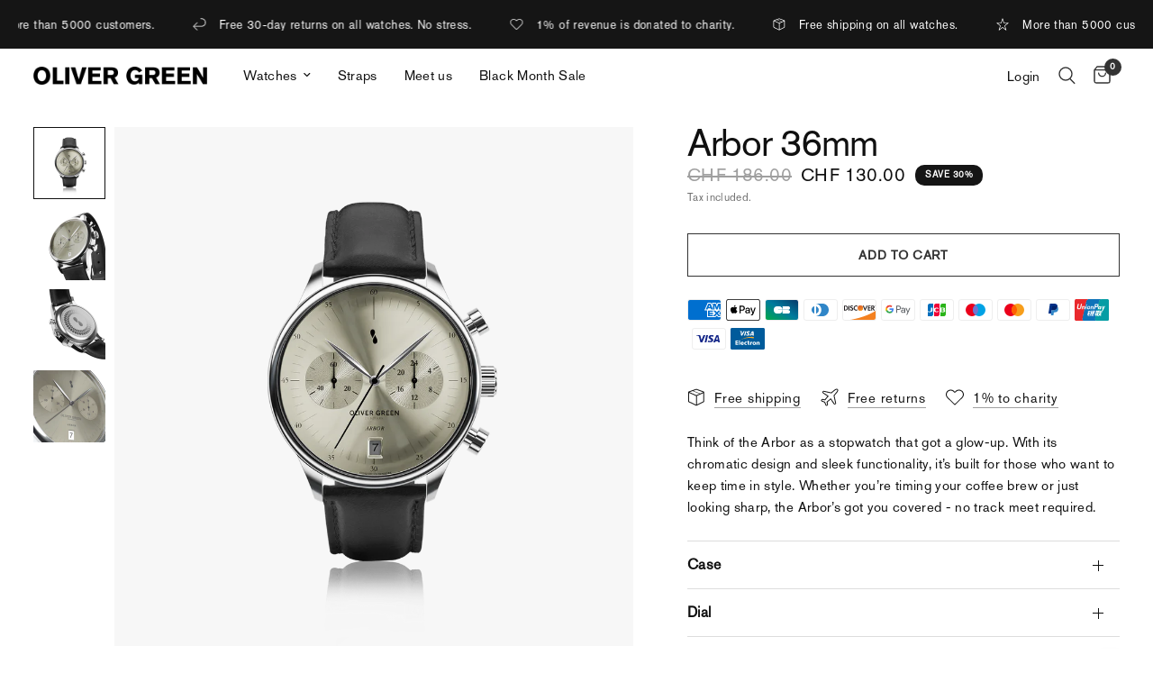

--- FILE ---
content_type: text/html; charset=utf-8
request_url: https://olivergreen.com/en-ch/products/arbor-steel-case-36mm-champagne-dial-with-black-leather-strap
body_size: 69006
content:
<!doctype html><html class="no-js" lang="en" dir="ltr">
<head>

	<meta charset="utf-8">
	<meta http-equiv="X-UA-Compatible" content="IE=edge,chrome=1">
	<meta name="viewport" content="width=device-width, initial-scale=1, maximum-scale=5, viewport-fit=cover">
	<meta name="theme-color" content="#ffffff">
	<link rel="canonical" href="https://olivergreen.com/en-ch/products/arbor-steel-case-36mm-champagne-dial-with-black-leather-strap">
	<link rel="preconnect" href="https://cdn.shopify.com" crossorigin>
	<link rel="preload" as="style" href="//olivergreen.com/cdn/shop/t/13/assets/app.css?v=77641340521677932241745684317">
<link rel="preload" as="style" href="//olivergreen.com/cdn/shop/t/13/assets/product.css?v=180608014564483351061741248778">
<link rel="preload" as="image" href="//olivergreen.com/cdn/shop/files/arbor-36mm-743144_df91e3a7-5d83-44d3-80c2-b2151fe1c22a.png?v=1730419014&width=375" imagesrcset="//olivergreen.com/cdn/shop/files/arbor-36mm-743144_df91e3a7-5d83-44d3-80c2-b2151fe1c22a.png?v=1730419014&width=375 375w,//olivergreen.com/cdn/shop/files/arbor-36mm-743144_df91e3a7-5d83-44d3-80c2-b2151fe1c22a.png?v=1730419014&width=640 640w,//olivergreen.com/cdn/shop/files/arbor-36mm-743144_df91e3a7-5d83-44d3-80c2-b2151fe1c22a.png?v=1730419014&width=960 960w" imagesizes="auto">




<link href="//olivergreen.com/cdn/shop/t/13/assets/animations.min.js?v=125778792411641688251741248778" as="script" rel="preload">

<link href="//olivergreen.com/cdn/shop/t/13/assets/header.js?v=53973329853117484881741248778" as="script" rel="preload">
<link href="//olivergreen.com/cdn/shop/t/13/assets/vendor.min.js?v=24387807840910288901741248778" as="script" rel="preload">
<link href="//olivergreen.com/cdn/shop/t/13/assets/app.js?v=102655523405455894281741248778" as="script" rel="preload">
<link href="//olivergreen.com/cdn/shop/t/13/assets/slideshow.js?v=3694593534833641341741248778" as="script" rel="preload">

<script>
window.lazySizesConfig = window.lazySizesConfig || {};
window.lazySizesConfig.expand = 250;
window.lazySizesConfig.loadMode = 1;
window.lazySizesConfig.loadHidden = false;
</script>


	<link rel="icon" type="image/png" href="//olivergreen.com/cdn/shop/files/OGW_BLACK.png?crop=center&height=32&v=1730407363&width=32">

	<title>
	Arbor 36mm &ndash; Oliver Green
	</title>

	
	<meta name="description" content="Think of the Arbor as a stopwatch that got a glow-up. With its chromatic design and sleek functionality, it’s built for those who want to keep time in style. Whether you’re timing your coffee brew or just looking sharp, the Arbor’s got you covered - no track meet required.">
	


<meta property="og:site_name" content="Oliver Green">
<meta property="og:url" content="https://olivergreen.com/en-ch/products/arbor-steel-case-36mm-champagne-dial-with-black-leather-strap">
<meta property="og:title" content="Arbor 36mm">
<meta property="og:type" content="product">
<meta property="og:description" content="Think of the Arbor as a stopwatch that got a glow-up. With its chromatic design and sleek functionality, it’s built for those who want to keep time in style. Whether you’re timing your coffee brew or just looking sharp, the Arbor’s got you covered - no track meet required."><meta property="og:image" content="http://olivergreen.com/cdn/shop/files/arbor-36mm-743144_df91e3a7-5d83-44d3-80c2-b2151fe1c22a.png?v=1730419014">
  <meta property="og:image:secure_url" content="https://olivergreen.com/cdn/shop/files/arbor-36mm-743144_df91e3a7-5d83-44d3-80c2-b2151fe1c22a.png?v=1730419014">
  <meta property="og:image:width" content="2048">
  <meta property="og:image:height" content="2048"><meta property="og:price:amount" content="130.00">
  <meta property="og:price:currency" content="CHF"><meta name="twitter:card" content="summary_large_image">
<meta name="twitter:title" content="Arbor 36mm">
<meta name="twitter:description" content="Think of the Arbor as a stopwatch that got a glow-up. With its chromatic design and sleek functionality, it’s built for those who want to keep time in style. Whether you’re timing your coffee brew or just looking sharp, the Arbor’s got you covered - no track meet required.">


	<link href="//olivergreen.com/cdn/shop/t/13/assets/app.css?v=77641340521677932241745684317" rel="stylesheet" type="text/css" media="all" />

	<style data-shopify>

@font-face {
font-family: "editorialnew";
src: url("https://cdn.shopify.com/s/files/1/0795/3235/9954/files/OG-Ultralight_1.woff?v=1729255528") format("woff");
}

  @font-face {
font-family: "AkzidGroCFFReg";
src: url("https://cdn.shopify.com/s/files/1/0681/4449/6809/files/AkzidGroCFFReg.woff?v=1730366713") format("woff");
}

  
	




		

h1,h2,h3,h4,h5,h6,
	.h1,.h2,.h3,.h4,.h5,.h6,
	.logolink.text-logo,
	.heading-font,
	.h1-xlarge,
	.h1-large,
	.customer-addresses .my-address .address-index {
		font-style: normal;
		font-weight: 300;
		font-family: "editorialnew";
	}
	body,
	.body-font,
	.thb-product-detail .product-title {
		font-style: normal;
		font-weight: 400;
		font-family: "AkzidGroCFFReg","system_ui", -apple-system, 'Segoe UI', Roboto, 'Helvetica Neue', 'Noto Sans', 'Liberation Sans', Arial, sans-serif, 'Apple Color Emoji', 'Segoe UI Emoji', 'Segoe UI Symbol', 'Noto Color Emoji';
	}
	:root {
		--mobile-swipe-width: calc(90vw - 30px);
		--font-body-scale: 1.0;
		--font-body-line-height-scale: 1.0;
		--font-body-letter-spacing: 0.02em;
		--font-body-medium-weight: 500;
    --font-body-bold-weight: 700;
		--font-announcement-scale: 1.0;
		--font-heading-scale: 1.5;
		--font-heading-line-height-scale: 1.0;
		--font-heading-letter-spacing: -0.03em;
		--font-navigation-scale: 1.0;
		--font-product-title-scale: 1.0;
		--font-product-title-line-height-scale: 1.0;
		--button-letter-spacing: 0.05em;

		--bg-body: #ffffff;
		--bg-body-rgb: 255,255,255;
		--bg-body-darken: #f7f7f7;
		--payment-terms-background-color: #ffffff;
		--color-body: #101010;
		--color-body-rgb: 16,16,16;
		--color-accent: #151515;
		--color-accent-rgb: 21,21,21;
		--color-border: #dddddd;
		--color-form-border: #dddddd;
		--color-overlay-rgb: 0,0,0;

		--shopify-accelerated-checkout-button-block-size: 48px;
		--shopify-accelerated-checkout-inline-alignment: center;
		--shopify-accelerated-checkout-skeleton-animation-duration: 0.25s;

		--color-announcement-bar-text: #ffffff;
		--color-announcement-bar-bg: #101010;

		--color-header-bg: #ffffff;
		--color-header-bg-rgb: 255,255,255;
		--color-header-text: #101010;
		--color-header-text-rgb: 16,16,16;
		--color-header-links: #101010;
		--color-header-links-rgb: 16,16,16;
		--color-header-links-hover: #151515;
		--color-header-icons: #333333;
		--color-header-border: #E2E2E2;

		--solid-button-background: #101010;
		--solid-button-label: #ffffff;
		--outline-button-label: #333333;
		--button-border-radius: 0px;
		--shopify-accelerated-checkout-button-border-radius: 0px;

		--color-price: #101010;
		--color-star: #0030c9;
		--color-dots: #333333;

		--color-inventory-instock: #f6f6f6;
		--color-inventory-lowstock: #fb695b;

		--section-spacing-mobile: 50px;
		--section-spacing-desktop: 90px;

		--color-badge-text: #ffffff;
		--color-badge-sold-out: #939393;
		--color-badge-sale: #151515;



--color-badge-preorder: #666666;
		--badge-corner-radius: 10px;

		--color-footer-text: #101010;
		--color-footer-text-rgb: 16,16,16;
		--color-footer-link: #101010;
		--color-footer-link-hover: #151515;
		--color-footer-border: #d6d6ce;
		--color-footer-border-rgb: 214,214,206;
		--color-footer-bg: #f0f0ea;
	}
</style>


	<script>
		window.theme = window.theme || {};
		theme = {
			settings: {
				money_with_currency_format:"CHF {{amount}}",
				cart_drawer:true,
				product_id: 8306161778857,
			},
			routes: {
				root_url: '/en-ch',
				cart_url: '/en-ch/cart',
				cart_add_url: '/en-ch/cart/add',
				search_url: '/en-ch/search',
				cart_change_url: '/en-ch/cart/change',
				cart_update_url: '/en-ch/cart/update',
				predictive_search_url: '/en-ch/search/suggest',
			},
			variantStrings: {
        addToCart: `Add to cart`,
        soldOut: `Sold out`,
        unavailable: `Unavailable`,
        preOrder: `Pre-order`,
      },
			strings: {
				requiresTerms: `You must agree with the terms and conditions of sales to check out`,
				shippingEstimatorNoResults: `Sorry, we do not ship to your address.`,
				shippingEstimatorOneResult: `There is one shipping rate for your address:`,
				shippingEstimatorMultipleResults: `There are several shipping rates for your address:`,
				shippingEstimatorError: `One or more error occurred while retrieving shipping rates:`
			}
		};
	</script>
	<script>window.performance && window.performance.mark && window.performance.mark('shopify.content_for_header.start');</script><meta name="facebook-domain-verification" content="a0017mnpd392hrs0krd6o41bk9osuj">
<meta name="google-site-verification" content="fB2Ase8dzlSi3hjuXaaHZW3JebfLoJwJghuqnsaj9HE">
<meta id="shopify-digital-wallet" name="shopify-digital-wallet" content="/68144496809/digital_wallets/dialog">
<meta name="shopify-requires-components" content="true" product-ids="8305884430505,8305895145641,8306055053481,8306062688425,8306066882729,8306069242025,8306122981545,8306124226729,8306161778857">
<meta name="shopify-checkout-api-token" content="28c1a251355e8d9941bc84d21bd47d66">
<meta id="in-context-paypal-metadata" data-shop-id="68144496809" data-venmo-supported="false" data-environment="production" data-locale="en_US" data-paypal-v4="true" data-currency="CHF">
<link rel="alternate" hreflang="x-default" href="https://olivergreen.com/products/arbor-steel-case-36mm-champagne-dial-with-black-leather-strap">
<link rel="alternate" hreflang="en-AU" href="https://olivergreen.com/en-au/products/arbor-steel-case-36mm-champagne-dial-with-black-leather-strap">
<link rel="alternate" hreflang="en-BR" href="https://olivergreen.com/en-br/products/arbor-steel-case-36mm-champagne-dial-with-black-leather-strap">
<link rel="alternate" hreflang="en-CA" href="https://olivergreen.com/en-ca/products/arbor-steel-case-36mm-champagne-dial-with-black-leather-strap">
<link rel="alternate" hreflang="en-DE" href="https://olivergreen.com/en-de/products/arbor-steel-case-36mm-champagne-dial-with-black-leather-strap">
<link rel="alternate" hreflang="en-HK" href="https://olivergreen.com/en-hk/products/arbor-steel-case-36mm-champagne-dial-with-black-leather-strap">
<link rel="alternate" hreflang="en-HU" href="https://olivergreen.com/en-hu/products/arbor-steel-case-36mm-champagne-dial-with-black-leather-strap">
<link rel="alternate" hreflang="en-JP" href="https://olivergreen.com/en-jp/products/arbor-steel-case-36mm-champagne-dial-with-black-leather-strap">
<link rel="alternate" hreflang="en-MX" href="https://olivergreen.com/en-mx/products/arbor-steel-case-36mm-champagne-dial-with-black-leather-strap">
<link rel="alternate" hreflang="en-NZ" href="https://olivergreen.com/en-nz/products/arbor-steel-case-36mm-champagne-dial-with-black-leather-strap">
<link rel="alternate" hreflang="en-NO" href="https://olivergreen.com/en-no/products/arbor-steel-case-36mm-champagne-dial-with-black-leather-strap">
<link rel="alternate" hreflang="en-PL" href="https://olivergreen.com/en-pl/products/arbor-steel-case-36mm-champagne-dial-with-black-leather-strap">
<link rel="alternate" hreflang="en-RO" href="https://olivergreen.com/en-ro/products/arbor-steel-case-36mm-champagne-dial-with-black-leather-strap">
<link rel="alternate" hreflang="en-SG" href="https://olivergreen.com/en-sg/products/arbor-steel-case-36mm-champagne-dial-with-black-leather-strap">
<link rel="alternate" hreflang="en-KR" href="https://olivergreen.com/en-kr/products/arbor-steel-case-36mm-champagne-dial-with-black-leather-strap">
<link rel="alternate" hreflang="en-SE" href="https://olivergreen.com/en-se/products/arbor-steel-case-36mm-champagne-dial-with-black-leather-strap">
<link rel="alternate" hreflang="en-CH" href="https://olivergreen.com/en-ch/products/arbor-steel-case-36mm-champagne-dial-with-black-leather-strap">
<link rel="alternate" hreflang="en-TW" href="https://olivergreen.com/en-tw/products/arbor-steel-case-36mm-champagne-dial-with-black-leather-strap">
<link rel="alternate" hreflang="en-GB" href="https://olivergreen.com/en-gb/products/arbor-steel-case-36mm-champagne-dial-with-black-leather-strap">
<link rel="alternate" hreflang="en-DK" href="https://olivergreen.com/en-dk/products/arbor-steel-case-36mm-champagne-dial-with-black-leather-strap">
<link rel="alternate" hreflang="en-US" href="https://olivergreen.com/products/arbor-steel-case-36mm-champagne-dial-with-black-leather-strap">
<link rel="alternate" type="application/json+oembed" href="https://olivergreen.com/en-ch/products/arbor-steel-case-36mm-champagne-dial-with-black-leather-strap.oembed">
<script async="async" src="/checkouts/internal/preloads.js?locale=en-CH"></script>
<script id="shopify-features" type="application/json">{"accessToken":"28c1a251355e8d9941bc84d21bd47d66","betas":["rich-media-storefront-analytics"],"domain":"olivergreen.com","predictiveSearch":true,"shopId":68144496809,"locale":"en"}</script>
<script>var Shopify = Shopify || {};
Shopify.shop = "oliver-green-watches.myshopify.com";
Shopify.locale = "en";
Shopify.currency = {"active":"CHF","rate":"0.1257915"};
Shopify.country = "CH";
Shopify.theme = {"name":"Copy 6 marts","id":143884189865,"schema_name":"Reformation","schema_version":"6.0.0","theme_store_id":null,"role":"main"};
Shopify.theme.handle = "null";
Shopify.theme.style = {"id":null,"handle":null};
Shopify.cdnHost = "olivergreen.com/cdn";
Shopify.routes = Shopify.routes || {};
Shopify.routes.root = "/en-ch/";</script>
<script type="module">!function(o){(o.Shopify=o.Shopify||{}).modules=!0}(window);</script>
<script>!function(o){function n(){var o=[];function n(){o.push(Array.prototype.slice.apply(arguments))}return n.q=o,n}var t=o.Shopify=o.Shopify||{};t.loadFeatures=n(),t.autoloadFeatures=n()}(window);</script>
<script id="shop-js-analytics" type="application/json">{"pageType":"product"}</script>
<script defer="defer" async type="module" src="//olivergreen.com/cdn/shopifycloud/shop-js/modules/v2/client.init-shop-cart-sync_COMZFrEa.en.esm.js"></script>
<script defer="defer" async type="module" src="//olivergreen.com/cdn/shopifycloud/shop-js/modules/v2/chunk.common_CdXrxk3f.esm.js"></script>
<script type="module">
  await import("//olivergreen.com/cdn/shopifycloud/shop-js/modules/v2/client.init-shop-cart-sync_COMZFrEa.en.esm.js");
await import("//olivergreen.com/cdn/shopifycloud/shop-js/modules/v2/chunk.common_CdXrxk3f.esm.js");

  window.Shopify.SignInWithShop?.initShopCartSync?.({"fedCMEnabled":true,"windoidEnabled":true});

</script>
<script id="__st">var __st={"a":68144496809,"offset":3600,"reqid":"1d44b968-1572-4c02-ba3e-99eaffb73e8c-1763450603","pageurl":"olivergreen.com\/en-ch\/products\/arbor-steel-case-36mm-champagne-dial-with-black-leather-strap","u":"130617868dd5","p":"product","rtyp":"product","rid":8306161778857};</script>
<script>window.ShopifyPaypalV4VisibilityTracking = true;</script>
<script id="captcha-bootstrap">!function(){'use strict';const t='contact',e='account',n='new_comment',o=[[t,t],['blogs',n],['comments',n],[t,'customer']],c=[[e,'customer_login'],[e,'guest_login'],[e,'recover_customer_password'],[e,'create_customer']],r=t=>t.map((([t,e])=>`form[action*='/${t}']:not([data-nocaptcha='true']) input[name='form_type'][value='${e}']`)).join(','),a=t=>()=>t?[...document.querySelectorAll(t)].map((t=>t.form)):[];function s(){const t=[...o],e=r(t);return a(e)}const i='password',u='form_key',d=['recaptcha-v3-token','g-recaptcha-response','h-captcha-response',i],f=()=>{try{return window.sessionStorage}catch{return}},m='__shopify_v',_=t=>t.elements[u];function p(t,e,n=!1){try{const o=window.sessionStorage,c=JSON.parse(o.getItem(e)),{data:r}=function(t){const{data:e,action:n}=t;return t[m]||n?{data:e,action:n}:{data:t,action:n}}(c);for(const[e,n]of Object.entries(r))t.elements[e]&&(t.elements[e].value=n);n&&o.removeItem(e)}catch(o){console.error('form repopulation failed',{error:o})}}const l='form_type',E='cptcha';function T(t){t.dataset[E]=!0}const w=window,h=w.document,L='Shopify',v='ce_forms',y='captcha';let A=!1;((t,e)=>{const n=(g='f06e6c50-85a8-45c8-87d0-21a2b65856fe',I='https://cdn.shopify.com/shopifycloud/storefront-forms-hcaptcha/ce_storefront_forms_captcha_hcaptcha.v1.5.2.iife.js',D={infoText:'Protected by hCaptcha',privacyText:'Privacy',termsText:'Terms'},(t,e,n)=>{const o=w[L][v],c=o.bindForm;if(c)return c(t,g,e,D).then(n);var r;o.q.push([[t,g,e,D],n]),r=I,A||(h.body.append(Object.assign(h.createElement('script'),{id:'captcha-provider',async:!0,src:r})),A=!0)});var g,I,D;w[L]=w[L]||{},w[L][v]=w[L][v]||{},w[L][v].q=[],w[L][y]=w[L][y]||{},w[L][y].protect=function(t,e){n(t,void 0,e),T(t)},Object.freeze(w[L][y]),function(t,e,n,w,h,L){const[v,y,A,g]=function(t,e,n){const i=e?o:[],u=t?c:[],d=[...i,...u],f=r(d),m=r(i),_=r(d.filter((([t,e])=>n.includes(e))));return[a(f),a(m),a(_),s()]}(w,h,L),I=t=>{const e=t.target;return e instanceof HTMLFormElement?e:e&&e.form},D=t=>v().includes(t);t.addEventListener('submit',(t=>{const e=I(t);if(!e)return;const n=D(e)&&!e.dataset.hcaptchaBound&&!e.dataset.recaptchaBound,o=_(e),c=g().includes(e)&&(!o||!o.value);(n||c)&&t.preventDefault(),c&&!n&&(function(t){try{if(!f())return;!function(t){const e=f();if(!e)return;const n=_(t);if(!n)return;const o=n.value;o&&e.removeItem(o)}(t);const e=Array.from(Array(32),(()=>Math.random().toString(36)[2])).join('');!function(t,e){_(t)||t.append(Object.assign(document.createElement('input'),{type:'hidden',name:u})),t.elements[u].value=e}(t,e),function(t,e){const n=f();if(!n)return;const o=[...t.querySelectorAll(`input[type='${i}']`)].map((({name:t})=>t)),c=[...d,...o],r={};for(const[a,s]of new FormData(t).entries())c.includes(a)||(r[a]=s);n.setItem(e,JSON.stringify({[m]:1,action:t.action,data:r}))}(t,e)}catch(e){console.error('failed to persist form',e)}}(e),e.submit())}));const S=(t,e)=>{t&&!t.dataset[E]&&(n(t,e.some((e=>e===t))),T(t))};for(const o of['focusin','change'])t.addEventListener(o,(t=>{const e=I(t);D(e)&&S(e,y())}));const B=e.get('form_key'),M=e.get(l),P=B&&M;t.addEventListener('DOMContentLoaded',(()=>{const t=y();if(P)for(const e of t)e.elements[l].value===M&&p(e,B);[...new Set([...A(),...v().filter((t=>'true'===t.dataset.shopifyCaptcha))])].forEach((e=>S(e,t)))}))}(h,new URLSearchParams(w.location.search),n,t,e,['guest_login'])})(!0,!0)}();</script>
<script integrity="sha256-52AcMU7V7pcBOXWImdc/TAGTFKeNjmkeM1Pvks/DTgc=" data-source-attribution="shopify.loadfeatures" defer="defer" src="//olivergreen.com/cdn/shopifycloud/storefront/assets/storefront/load_feature-81c60534.js" crossorigin="anonymous"></script>
<script data-source-attribution="shopify.dynamic_checkout.dynamic.init">var Shopify=Shopify||{};Shopify.PaymentButton=Shopify.PaymentButton||{isStorefrontPortableWallets:!0,init:function(){window.Shopify.PaymentButton.init=function(){};var t=document.createElement("script");t.src="https://olivergreen.com/cdn/shopifycloud/portable-wallets/latest/portable-wallets.en.js",t.type="module",document.head.appendChild(t)}};
</script>
<script data-source-attribution="shopify.dynamic_checkout.buyer_consent">
  function portableWalletsHideBuyerConsent(e){var t=document.getElementById("shopify-buyer-consent"),n=document.getElementById("shopify-subscription-policy-button");t&&n&&(t.classList.add("hidden"),t.setAttribute("aria-hidden","true"),n.removeEventListener("click",e))}function portableWalletsShowBuyerConsent(e){var t=document.getElementById("shopify-buyer-consent"),n=document.getElementById("shopify-subscription-policy-button");t&&n&&(t.classList.remove("hidden"),t.removeAttribute("aria-hidden"),n.addEventListener("click",e))}window.Shopify?.PaymentButton&&(window.Shopify.PaymentButton.hideBuyerConsent=portableWalletsHideBuyerConsent,window.Shopify.PaymentButton.showBuyerConsent=portableWalletsShowBuyerConsent);
</script>
<script data-source-attribution="shopify.dynamic_checkout.cart.bootstrap">document.addEventListener("DOMContentLoaded",(function(){function t(){return document.querySelector("shopify-accelerated-checkout-cart, shopify-accelerated-checkout")}if(t())Shopify.PaymentButton.init();else{new MutationObserver((function(e,n){t()&&(Shopify.PaymentButton.init(),n.disconnect())})).observe(document.body,{childList:!0,subtree:!0})}}));
</script>
<link id="shopify-accelerated-checkout-styles" rel="stylesheet" media="screen" href="https://olivergreen.com/cdn/shopifycloud/portable-wallets/latest/accelerated-checkout-backwards-compat.css" crossorigin="anonymous">
<style id="shopify-accelerated-checkout-cart">
        #shopify-buyer-consent {
  margin-top: 1em;
  display: inline-block;
  width: 100%;
}

#shopify-buyer-consent.hidden {
  display: none;
}

#shopify-subscription-policy-button {
  background: none;
  border: none;
  padding: 0;
  text-decoration: underline;
  font-size: inherit;
  cursor: pointer;
}

#shopify-subscription-policy-button::before {
  box-shadow: none;
}

      </style>

<script>window.performance && window.performance.mark && window.performance.mark('shopify.content_for_header.end');</script> <!-- Header hook for plugins -->


    <script>
function feedback() {
  const p = window.Shopify.customerPrivacy;
  console.log(`Tracking ${p.userCanBeTracked() ? "en" : "dis"}abled`);
}
window.Shopify.loadFeatures(
  [
    {
      name: "consent-tracking-api",
      version: "0.1",
    },
  ],
  function (error) {
    if (error) throw error;
    if ("Cookiebot" in window)
      window.Shopify.customerPrivacy.setTrackingConsent({
        "analytics": false,
        "marketing": false,
        "preferences": false,
        "sale_of_data": false,
      }, () => console.log("Awaiting consent")
    );
  }
);

window.addEventListener("CookiebotOnConsentReady", function () {
  const C = Cookiebot.consent,
      existConsentShopify = setInterval(function () {
        if (window.Shopify.customerPrivacy) {
          clearInterval(existConsentShopify);
          window.Shopify.customerPrivacy.setTrackingConsent({
            "analytics": C["statistics"],
            "marketing": C["marketing"],
            "preferences": C["preferences"],
            "sale_of_data": C["marketing"],
          }, () => console.log("Consent captured"))
        }
      }, 100);
});
</script>      

	<script>document.documentElement.className = document.documentElement.className.replace('no-js', 'js');</script>
	

<script type="text/javascript">
    (function(c,l,a,r,i,t,y){
        c[a]=c[a]||function(){(c[a].q=c[a].q||[]).push(arguments)};
        t=l.createElement(r);t.async=1;t.src="https://www.clarity.ms/tag/"+i;
        y=l.getElementsByTagName(r)[0];y.parentNode.insertBefore(t,y);
    })(window, document, "clarity", "script", "rysk54uni7");
</script>
  
<!-- BEGIN app block: shopify://apps/triplewhale/blocks/triple_pixel_snippet/483d496b-3f1a-4609-aea7-8eee3b6b7a2a --><link rel='preconnect dns-prefetch' href='https://api.config-security.com/' crossorigin />
<link rel='preconnect dns-prefetch' href='https://conf.config-security.com/' crossorigin />
<script>
/* >> TriplePixel :: start*/
window.TriplePixelData={TripleName:"oliver-green-watches.myshopify.com",ver:"2.16",plat:"SHOPIFY",isHeadless:false,src:'SHOPIFY_EXT',product:{id:"8306161778857",name:`Arbor 36mm`,price:"130.00",variant:"44834390180009"},search:"",collection:"",cart:"",template:"product",curr:"CHF" || "DKK"},function(W,H,A,L,E,_,B,N){function O(U,T,P,H,R){void 0===R&&(R=!1),H=new XMLHttpRequest,P?(H.open("POST",U,!0),H.setRequestHeader("Content-Type","text/plain")):H.open("GET",U,!0),H.send(JSON.stringify(P||{})),H.onreadystatechange=function(){4===H.readyState&&200===H.status?(R=H.responseText,U.includes("/first")?eval(R):P||(N[B]=R)):(299<H.status||H.status<200)&&T&&!R&&(R=!0,O(U,T-1,P))}}if(N=window,!N[H+"sn"]){N[H+"sn"]=1,L=function(){return Date.now().toString(36)+"_"+Math.random().toString(36)};try{A.setItem(H,1+(0|A.getItem(H)||0)),(E=JSON.parse(A.getItem(H+"U")||"[]")).push({u:location.href,r:document.referrer,t:Date.now(),id:L()}),A.setItem(H+"U",JSON.stringify(E))}catch(e){}var i,m,p;A.getItem('"!nC`')||(_=A,A=N,A[H]||(E=A[H]=function(t,e,i){return void 0===i&&(i=[]),"State"==t?E.s:(W=L(),(E._q=E._q||[]).push([W,t,e].concat(i)),W)},E.s="Installed",E._q=[],E.ch=W,B="configSecurityConfModel",N[B]=1,O("https://conf.config-security.com/model",5),i=L(),m=A[atob("c2NyZWVu")],_.setItem("di_pmt_wt",i),p={id:i,action:"profile",avatar:_.getItem("auth-security_rand_salt_"),time:m[atob("d2lkdGg=")]+":"+m[atob("aGVpZ2h0")],host:A.TriplePixelData.TripleName,plat:A.TriplePixelData.plat,url:window.location.href.slice(0,500),ref:document.referrer,ver:A.TriplePixelData.ver},O("https://api.config-security.com/event",5,p),O("https://api.config-security.com/first?host=".concat(p.host,"&plat=").concat(p.plat),5)))}}("","TriplePixel",localStorage);
/* << TriplePixel :: end*/
</script>



<!-- END app block --><!-- BEGIN app block: shopify://apps/klaviyo-email-marketing-sms/blocks/klaviyo-onsite-embed/2632fe16-c075-4321-a88b-50b567f42507 -->












  <script async src="https://static.klaviyo.com/onsite/js/RNhkuw/klaviyo.js?company_id=RNhkuw"></script>
  <script>!function(){if(!window.klaviyo){window._klOnsite=window._klOnsite||[];try{window.klaviyo=new Proxy({},{get:function(n,i){return"push"===i?function(){var n;(n=window._klOnsite).push.apply(n,arguments)}:function(){for(var n=arguments.length,o=new Array(n),w=0;w<n;w++)o[w]=arguments[w];var t="function"==typeof o[o.length-1]?o.pop():void 0,e=new Promise((function(n){window._klOnsite.push([i].concat(o,[function(i){t&&t(i),n(i)}]))}));return e}}})}catch(n){window.klaviyo=window.klaviyo||[],window.klaviyo.push=function(){var n;(n=window._klOnsite).push.apply(n,arguments)}}}}();</script>

  
    <script id="viewed_product">
      if (item == null) {
        var _learnq = _learnq || [];

        var MetafieldReviews = null
        var MetafieldYotpoRating = null
        var MetafieldYotpoCount = null
        var MetafieldLooxRating = null
        var MetafieldLooxCount = null
        var okendoProduct = null
        var okendoProductReviewCount = null
        var okendoProductReviewAverageValue = null
        try {
          // The following fields are used for Customer Hub recently viewed in order to add reviews.
          // This information is not part of __kla_viewed. Instead, it is part of __kla_viewed_reviewed_items
          MetafieldReviews = {};
          MetafieldYotpoRating = null
          MetafieldYotpoCount = null
          MetafieldLooxRating = null
          MetafieldLooxCount = null

          okendoProduct = null
          // If the okendo metafield is not legacy, it will error, which then requires the new json formatted data
          if (okendoProduct && 'error' in okendoProduct) {
            okendoProduct = null
          }
          okendoProductReviewCount = okendoProduct ? okendoProduct.reviewCount : null
          okendoProductReviewAverageValue = okendoProduct ? okendoProduct.reviewAverageValue : null
        } catch (error) {
          console.error('Error in Klaviyo onsite reviews tracking:', error);
        }

        var item = {
          Name: "Arbor 36mm",
          ProductID: 8306161778857,
          Categories: ["Arbor","Arbor with leather straps","Black Month Sale","Watches"],
          ImageURL: "https://olivergreen.com/cdn/shop/files/arbor-36mm-743144_df91e3a7-5d83-44d3-80c2-b2151fe1c22a_grande.png?v=1730419014",
          URL: "https://olivergreen.com/en-ch/products/arbor-steel-case-36mm-champagne-dial-with-black-leather-strap",
          Brand: "Oliver Green",
          Price: "CHF 130.00",
          Value: "130.00",
          CompareAtPrice: "CHF 186.00"
        };
        _learnq.push(['track', 'Viewed Product', item]);
        _learnq.push(['trackViewedItem', {
          Title: item.Name,
          ItemId: item.ProductID,
          Categories: item.Categories,
          ImageUrl: item.ImageURL,
          Url: item.URL,
          Metadata: {
            Brand: item.Brand,
            Price: item.Price,
            Value: item.Value,
            CompareAtPrice: item.CompareAtPrice
          },
          metafields:{
            reviews: MetafieldReviews,
            yotpo:{
              rating: MetafieldYotpoRating,
              count: MetafieldYotpoCount,
            },
            loox:{
              rating: MetafieldLooxRating,
              count: MetafieldLooxCount,
            },
            okendo: {
              rating: okendoProductReviewAverageValue,
              count: okendoProductReviewCount,
            }
          }
        }]);
      }
    </script>
  




  <script>
    window.klaviyoReviewsProductDesignMode = false
  </script>







<!-- END app block --><!-- BEGIN app block: shopify://apps/stape-conversion-tracking/blocks/gtm/7e13c847-7971-409d-8fe0-29ec14d5f048 --><script>
  window.lsData = {};
  window.dataLayer = window.dataLayer || [];
  window.addEventListener("message", (event) => {
    if (event.data?.event) {
      window.dataLayer.push(event.data);
    }
  });
  window.dataShopStape = {
    shop: "olivergreen.com",
    shopId: "68144496809",
  }
</script>

<!-- END app block --><script src="https://cdn.shopify.com/extensions/ccead514-cb24-4b7c-8788-ec6474886b8c/infinite-microsoft-clarity-32/assets/party-button.js" type="text/javascript" defer="defer"></script>
<script src="https://cdn.shopify.com/extensions/019a4fad-3d71-7f56-8ed1-97c74b8e682d/orbe-400/assets/orbe.min.js" type="text/javascript" defer="defer"></script>
<link href="https://cdn.shopify.com/extensions/019a4fad-3d71-7f56-8ed1-97c74b8e682d/orbe-400/assets/md-app-modal.min.css" rel="stylesheet" type="text/css" media="all">
<script src="https://cdn.shopify.com/extensions/019a5a15-d70e-774d-b0b6-d32fcbb464fa/stape-remix-21/assets/widget.js" type="text/javascript" defer="defer"></script>
<link href="https://monorail-edge.shopifysvc.com" rel="dns-prefetch">
<script>(function(){if ("sendBeacon" in navigator && "performance" in window) {try {var session_token_from_headers = performance.getEntriesByType('navigation')[0].serverTiming.find(x => x.name == '_s').description;} catch {var session_token_from_headers = undefined;}var session_cookie_matches = document.cookie.match(/_shopify_s=([^;]*)/);var session_token_from_cookie = session_cookie_matches && session_cookie_matches.length === 2 ? session_cookie_matches[1] : "";var session_token = session_token_from_headers || session_token_from_cookie || "";function handle_abandonment_event(e) {var entries = performance.getEntries().filter(function(entry) {return /monorail-edge.shopifysvc.com/.test(entry.name);});if (!window.abandonment_tracked && entries.length === 0) {window.abandonment_tracked = true;var currentMs = Date.now();var navigation_start = performance.timing.navigationStart;var payload = {shop_id: 68144496809,url: window.location.href,navigation_start,duration: currentMs - navigation_start,session_token,page_type: "product"};window.navigator.sendBeacon("https://monorail-edge.shopifysvc.com/v1/produce", JSON.stringify({schema_id: "online_store_buyer_site_abandonment/1.1",payload: payload,metadata: {event_created_at_ms: currentMs,event_sent_at_ms: currentMs}}));}}window.addEventListener('pagehide', handle_abandonment_event);}}());</script>
<script id="web-pixels-manager-setup">(function e(e,d,r,n,o){if(void 0===o&&(o={}),!Boolean(null===(a=null===(i=window.Shopify)||void 0===i?void 0:i.analytics)||void 0===a?void 0:a.replayQueue)){var i,a;window.Shopify=window.Shopify||{};var t=window.Shopify;t.analytics=t.analytics||{};var s=t.analytics;s.replayQueue=[],s.publish=function(e,d,r){return s.replayQueue.push([e,d,r]),!0};try{self.performance.mark("wpm:start")}catch(e){}var l=function(){var e={modern:/Edge?\/(1{2}[4-9]|1[2-9]\d|[2-9]\d{2}|\d{4,})\.\d+(\.\d+|)|Firefox\/(1{2}[4-9]|1[2-9]\d|[2-9]\d{2}|\d{4,})\.\d+(\.\d+|)|Chrom(ium|e)\/(9{2}|\d{3,})\.\d+(\.\d+|)|(Maci|X1{2}).+ Version\/(15\.\d+|(1[6-9]|[2-9]\d|\d{3,})\.\d+)([,.]\d+|)( \(\w+\)|)( Mobile\/\w+|) Safari\/|Chrome.+OPR\/(9{2}|\d{3,})\.\d+\.\d+|(CPU[ +]OS|iPhone[ +]OS|CPU[ +]iPhone|CPU IPhone OS|CPU iPad OS)[ +]+(15[._]\d+|(1[6-9]|[2-9]\d|\d{3,})[._]\d+)([._]\d+|)|Android:?[ /-](13[3-9]|1[4-9]\d|[2-9]\d{2}|\d{4,})(\.\d+|)(\.\d+|)|Android.+Firefox\/(13[5-9]|1[4-9]\d|[2-9]\d{2}|\d{4,})\.\d+(\.\d+|)|Android.+Chrom(ium|e)\/(13[3-9]|1[4-9]\d|[2-9]\d{2}|\d{4,})\.\d+(\.\d+|)|SamsungBrowser\/([2-9]\d|\d{3,})\.\d+/,legacy:/Edge?\/(1[6-9]|[2-9]\d|\d{3,})\.\d+(\.\d+|)|Firefox\/(5[4-9]|[6-9]\d|\d{3,})\.\d+(\.\d+|)|Chrom(ium|e)\/(5[1-9]|[6-9]\d|\d{3,})\.\d+(\.\d+|)([\d.]+$|.*Safari\/(?![\d.]+ Edge\/[\d.]+$))|(Maci|X1{2}).+ Version\/(10\.\d+|(1[1-9]|[2-9]\d|\d{3,})\.\d+)([,.]\d+|)( \(\w+\)|)( Mobile\/\w+|) Safari\/|Chrome.+OPR\/(3[89]|[4-9]\d|\d{3,})\.\d+\.\d+|(CPU[ +]OS|iPhone[ +]OS|CPU[ +]iPhone|CPU IPhone OS|CPU iPad OS)[ +]+(10[._]\d+|(1[1-9]|[2-9]\d|\d{3,})[._]\d+)([._]\d+|)|Android:?[ /-](13[3-9]|1[4-9]\d|[2-9]\d{2}|\d{4,})(\.\d+|)(\.\d+|)|Mobile Safari.+OPR\/([89]\d|\d{3,})\.\d+\.\d+|Android.+Firefox\/(13[5-9]|1[4-9]\d|[2-9]\d{2}|\d{4,})\.\d+(\.\d+|)|Android.+Chrom(ium|e)\/(13[3-9]|1[4-9]\d|[2-9]\d{2}|\d{4,})\.\d+(\.\d+|)|Android.+(UC? ?Browser|UCWEB|U3)[ /]?(15\.([5-9]|\d{2,})|(1[6-9]|[2-9]\d|\d{3,})\.\d+)\.\d+|SamsungBrowser\/(5\.\d+|([6-9]|\d{2,})\.\d+)|Android.+MQ{2}Browser\/(14(\.(9|\d{2,})|)|(1[5-9]|[2-9]\d|\d{3,})(\.\d+|))(\.\d+|)|K[Aa][Ii]OS\/(3\.\d+|([4-9]|\d{2,})\.\d+)(\.\d+|)/},d=e.modern,r=e.legacy,n=navigator.userAgent;return n.match(d)?"modern":n.match(r)?"legacy":"unknown"}(),u="modern"===l?"modern":"legacy",c=(null!=n?n:{modern:"",legacy:""})[u],f=function(e){return[e.baseUrl,"/wpm","/b",e.hashVersion,"modern"===e.buildTarget?"m":"l",".js"].join("")}({baseUrl:d,hashVersion:r,buildTarget:u}),m=function(e){var d=e.version,r=e.bundleTarget,n=e.surface,o=e.pageUrl,i=e.monorailEndpoint;return{emit:function(e){var a=e.status,t=e.errorMsg,s=(new Date).getTime(),l=JSON.stringify({metadata:{event_sent_at_ms:s},events:[{schema_id:"web_pixels_manager_load/3.1",payload:{version:d,bundle_target:r,page_url:o,status:a,surface:n,error_msg:t},metadata:{event_created_at_ms:s}}]});if(!i)return console&&console.warn&&console.warn("[Web Pixels Manager] No Monorail endpoint provided, skipping logging."),!1;try{return self.navigator.sendBeacon.bind(self.navigator)(i,l)}catch(e){}var u=new XMLHttpRequest;try{return u.open("POST",i,!0),u.setRequestHeader("Content-Type","text/plain"),u.send(l),!0}catch(e){return console&&console.warn&&console.warn("[Web Pixels Manager] Got an unhandled error while logging to Monorail."),!1}}}}({version:r,bundleTarget:l,surface:e.surface,pageUrl:self.location.href,monorailEndpoint:e.monorailEndpoint});try{o.browserTarget=l,function(e){var d=e.src,r=e.async,n=void 0===r||r,o=e.onload,i=e.onerror,a=e.sri,t=e.scriptDataAttributes,s=void 0===t?{}:t,l=document.createElement("script"),u=document.querySelector("head"),c=document.querySelector("body");if(l.async=n,l.src=d,a&&(l.integrity=a,l.crossOrigin="anonymous"),s)for(var f in s)if(Object.prototype.hasOwnProperty.call(s,f))try{l.dataset[f]=s[f]}catch(e){}if(o&&l.addEventListener("load",o),i&&l.addEventListener("error",i),u)u.appendChild(l);else{if(!c)throw new Error("Did not find a head or body element to append the script");c.appendChild(l)}}({src:f,async:!0,onload:function(){if(!function(){var e,d;return Boolean(null===(d=null===(e=window.Shopify)||void 0===e?void 0:e.analytics)||void 0===d?void 0:d.initialized)}()){var d=window.webPixelsManager.init(e)||void 0;if(d){var r=window.Shopify.analytics;r.replayQueue.forEach((function(e){var r=e[0],n=e[1],o=e[2];d.publishCustomEvent(r,n,o)})),r.replayQueue=[],r.publish=d.publishCustomEvent,r.visitor=d.visitor,r.initialized=!0}}},onerror:function(){return m.emit({status:"failed",errorMsg:"".concat(f," has failed to load")})},sri:function(e){var d=/^sha384-[A-Za-z0-9+/=]+$/;return"string"==typeof e&&d.test(e)}(c)?c:"",scriptDataAttributes:o}),m.emit({status:"loading"})}catch(e){m.emit({status:"failed",errorMsg:(null==e?void 0:e.message)||"Unknown error"})}}})({shopId: 68144496809,storefrontBaseUrl: "https://olivergreen.com",extensionsBaseUrl: "https://extensions.shopifycdn.com/cdn/shopifycloud/web-pixels-manager",monorailEndpoint: "https://monorail-edge.shopifysvc.com/unstable/produce_batch",surface: "storefront-renderer",enabledBetaFlags: ["2dca8a86"],webPixelsConfigList: [{"id":"1338114217","configuration":"{\"accountID\":\"RNhkuw\",\"webPixelConfig\":\"eyJlbmFibGVBZGRlZFRvQ2FydEV2ZW50cyI6IHRydWV9\"}","eventPayloadVersion":"v1","runtimeContext":"STRICT","scriptVersion":"9a3e1117c25e3d7955a2b89bcfe1cdfd","type":"APP","apiClientId":123074,"privacyPurposes":["ANALYTICS","MARKETING"],"dataSharingAdjustments":{"protectedCustomerApprovalScopes":["read_customer_address","read_customer_email","read_customer_name","read_customer_personal_data","read_customer_phone"]}},{"id":"1090912425","configuration":"{\"config\":\"{\\\"google_tag_ids\\\":[\\\"G-J91HDRCWB1\\\"],\\\"target_country\\\":\\\"DK\\\",\\\"gtag_events\\\":[{\\\"type\\\":\\\"begin_checkout\\\",\\\"action_label\\\":\\\"G-J91HDRCWB1\\\"},{\\\"type\\\":\\\"search\\\",\\\"action_label\\\":\\\"G-J91HDRCWB1\\\"},{\\\"type\\\":\\\"view_item\\\",\\\"action_label\\\":\\\"G-J91HDRCWB1\\\"},{\\\"type\\\":\\\"purchase\\\",\\\"action_label\\\":\\\"G-J91HDRCWB1\\\"},{\\\"type\\\":\\\"page_view\\\",\\\"action_label\\\":\\\"G-J91HDRCWB1\\\"},{\\\"type\\\":\\\"add_payment_info\\\",\\\"action_label\\\":\\\"G-J91HDRCWB1\\\"},{\\\"type\\\":\\\"add_to_cart\\\",\\\"action_label\\\":\\\"G-J91HDRCWB1\\\"}],\\\"enable_monitoring_mode\\\":false}\"}","eventPayloadVersion":"v1","runtimeContext":"OPEN","scriptVersion":"b2a88bafab3e21179ed38636efcd8a93","type":"APP","apiClientId":1780363,"privacyPurposes":[],"dataSharingAdjustments":{"protectedCustomerApprovalScopes":["read_customer_address","read_customer_email","read_customer_name","read_customer_personal_data","read_customer_phone"]}},{"id":"1042022569","configuration":"{\"accountID\":\"68144496809\"}","eventPayloadVersion":"v1","runtimeContext":"STRICT","scriptVersion":"9ef2907c40020ce05d33cad6e8fafcb4","type":"APP","apiClientId":10250649601,"privacyPurposes":[],"dataSharingAdjustments":{"protectedCustomerApprovalScopes":["read_customer_address","read_customer_email","read_customer_name","read_customer_personal_data","read_customer_phone"]}},{"id":"965279913","configuration":"{\"shopId\":\"oliver-green-watches.myshopify.com\"}","eventPayloadVersion":"v1","runtimeContext":"STRICT","scriptVersion":"d587b16acc2428bcc7719dbfbbdeb2df","type":"APP","apiClientId":2753413,"privacyPurposes":["ANALYTICS","MARKETING","SALE_OF_DATA"],"dataSharingAdjustments":{"protectedCustomerApprovalScopes":["read_customer_address","read_customer_email","read_customer_name","read_customer_personal_data","read_customer_phone"]}},{"id":"817660073","configuration":"{\"pixel_id\":\"1149752390140139\",\"pixel_type\":\"facebook_pixel\"}","eventPayloadVersion":"v1","runtimeContext":"OPEN","scriptVersion":"ca16bc87fe92b6042fbaa3acc2fbdaa6","type":"APP","apiClientId":2329312,"privacyPurposes":["ANALYTICS","MARKETING","SALE_OF_DATA"],"dataSharingAdjustments":{"protectedCustomerApprovalScopes":["read_customer_address","read_customer_email","read_customer_name","read_customer_personal_data","read_customer_phone"]}},{"id":"133660841","eventPayloadVersion":"1","runtimeContext":"LAX","scriptVersion":"1","type":"CUSTOM","privacyPurposes":["SALE_OF_DATA"],"name":"Microsoft Clarity"},{"id":"134971561","eventPayloadVersion":"1","runtimeContext":"LAX","scriptVersion":"1","type":"CUSTOM","privacyPurposes":[],"name":"Stape app"},{"id":"shopify-app-pixel","configuration":"{}","eventPayloadVersion":"v1","runtimeContext":"STRICT","scriptVersion":"0450","apiClientId":"shopify-pixel","type":"APP","privacyPurposes":["ANALYTICS","MARKETING"]},{"id":"shopify-custom-pixel","eventPayloadVersion":"v1","runtimeContext":"LAX","scriptVersion":"0450","apiClientId":"shopify-pixel","type":"CUSTOM","privacyPurposes":["ANALYTICS","MARKETING"]}],isMerchantRequest: false,initData: {"shop":{"name":"Oliver Green","paymentSettings":{"currencyCode":"DKK"},"myshopifyDomain":"oliver-green-watches.myshopify.com","countryCode":"DK","storefrontUrl":"https:\/\/olivergreen.com\/en-ch"},"customer":null,"cart":null,"checkout":null,"productVariants":[{"price":{"amount":130.0,"currencyCode":"CHF"},"product":{"title":"Arbor 36mm","vendor":"Oliver Green","id":"8306161778857","untranslatedTitle":"Arbor 36mm","url":"\/en-ch\/products\/arbor-steel-case-36mm-champagne-dial-with-black-leather-strap","type":"Watch"},"id":"44834390180009","image":{"src":"\/\/olivergreen.com\/cdn\/shop\/files\/arbor-36mm-743144_df91e3a7-5d83-44d3-80c2-b2151fe1c22a.png?v=1730419014"},"sku":"AR36CHLEBK","title":"Default Title","untranslatedTitle":"Default Title"}],"purchasingCompany":null},},"https://olivergreen.com/cdn","ae1676cfwd2530674p4253c800m34e853cb",{"modern":"","legacy":""},{"shopId":"68144496809","storefrontBaseUrl":"https:\/\/olivergreen.com","extensionBaseUrl":"https:\/\/extensions.shopifycdn.com\/cdn\/shopifycloud\/web-pixels-manager","surface":"storefront-renderer","enabledBetaFlags":"[\"2dca8a86\"]","isMerchantRequest":"false","hashVersion":"ae1676cfwd2530674p4253c800m34e853cb","publish":"custom","events":"[[\"page_viewed\",{}],[\"product_viewed\",{\"productVariant\":{\"price\":{\"amount\":130.0,\"currencyCode\":\"CHF\"},\"product\":{\"title\":\"Arbor 36mm\",\"vendor\":\"Oliver Green\",\"id\":\"8306161778857\",\"untranslatedTitle\":\"Arbor 36mm\",\"url\":\"\/en-ch\/products\/arbor-steel-case-36mm-champagne-dial-with-black-leather-strap\",\"type\":\"Watch\"},\"id\":\"44834390180009\",\"image\":{\"src\":\"\/\/olivergreen.com\/cdn\/shop\/files\/arbor-36mm-743144_df91e3a7-5d83-44d3-80c2-b2151fe1c22a.png?v=1730419014\"},\"sku\":\"AR36CHLEBK\",\"title\":\"Default Title\",\"untranslatedTitle\":\"Default Title\"}}]]"});</script><script>
  window.ShopifyAnalytics = window.ShopifyAnalytics || {};
  window.ShopifyAnalytics.meta = window.ShopifyAnalytics.meta || {};
  window.ShopifyAnalytics.meta.currency = 'CHF';
  var meta = {"product":{"id":8306161778857,"gid":"gid:\/\/shopify\/Product\/8306161778857","vendor":"Oliver Green","type":"Watch","variants":[{"id":44834390180009,"price":13000,"name":"Arbor 36mm","public_title":null,"sku":"AR36CHLEBK"}],"remote":false},"page":{"pageType":"product","resourceType":"product","resourceId":8306161778857}};
  for (var attr in meta) {
    window.ShopifyAnalytics.meta[attr] = meta[attr];
  }
</script>
<script class="analytics">
  (function () {
    var customDocumentWrite = function(content) {
      var jquery = null;

      if (window.jQuery) {
        jquery = window.jQuery;
      } else if (window.Checkout && window.Checkout.$) {
        jquery = window.Checkout.$;
      }

      if (jquery) {
        jquery('body').append(content);
      }
    };

    var hasLoggedConversion = function(token) {
      if (token) {
        return document.cookie.indexOf('loggedConversion=' + token) !== -1;
      }
      return false;
    }

    var setCookieIfConversion = function(token) {
      if (token) {
        var twoMonthsFromNow = new Date(Date.now());
        twoMonthsFromNow.setMonth(twoMonthsFromNow.getMonth() + 2);

        document.cookie = 'loggedConversion=' + token + '; expires=' + twoMonthsFromNow;
      }
    }

    var trekkie = window.ShopifyAnalytics.lib = window.trekkie = window.trekkie || [];
    if (trekkie.integrations) {
      return;
    }
    trekkie.methods = [
      'identify',
      'page',
      'ready',
      'track',
      'trackForm',
      'trackLink'
    ];
    trekkie.factory = function(method) {
      return function() {
        var args = Array.prototype.slice.call(arguments);
        args.unshift(method);
        trekkie.push(args);
        return trekkie;
      };
    };
    for (var i = 0; i < trekkie.methods.length; i++) {
      var key = trekkie.methods[i];
      trekkie[key] = trekkie.factory(key);
    }
    trekkie.load = function(config) {
      trekkie.config = config || {};
      trekkie.config.initialDocumentCookie = document.cookie;
      var first = document.getElementsByTagName('script')[0];
      var script = document.createElement('script');
      script.type = 'text/javascript';
      script.onerror = function(e) {
        var scriptFallback = document.createElement('script');
        scriptFallback.type = 'text/javascript';
        scriptFallback.onerror = function(error) {
                var Monorail = {
      produce: function produce(monorailDomain, schemaId, payload) {
        var currentMs = new Date().getTime();
        var event = {
          schema_id: schemaId,
          payload: payload,
          metadata: {
            event_created_at_ms: currentMs,
            event_sent_at_ms: currentMs
          }
        };
        return Monorail.sendRequest("https://" + monorailDomain + "/v1/produce", JSON.stringify(event));
      },
      sendRequest: function sendRequest(endpointUrl, payload) {
        // Try the sendBeacon API
        if (window && window.navigator && typeof window.navigator.sendBeacon === 'function' && typeof window.Blob === 'function' && !Monorail.isIos12()) {
          var blobData = new window.Blob([payload], {
            type: 'text/plain'
          });

          if (window.navigator.sendBeacon(endpointUrl, blobData)) {
            return true;
          } // sendBeacon was not successful

        } // XHR beacon

        var xhr = new XMLHttpRequest();

        try {
          xhr.open('POST', endpointUrl);
          xhr.setRequestHeader('Content-Type', 'text/plain');
          xhr.send(payload);
        } catch (e) {
          console.log(e);
        }

        return false;
      },
      isIos12: function isIos12() {
        return window.navigator.userAgent.lastIndexOf('iPhone; CPU iPhone OS 12_') !== -1 || window.navigator.userAgent.lastIndexOf('iPad; CPU OS 12_') !== -1;
      }
    };
    Monorail.produce('monorail-edge.shopifysvc.com',
      'trekkie_storefront_load_errors/1.1',
      {shop_id: 68144496809,
      theme_id: 143884189865,
      app_name: "storefront",
      context_url: window.location.href,
      source_url: "//olivergreen.com/cdn/s/trekkie.storefront.308893168db1679b4a9f8a086857af995740364f.min.js"});

        };
        scriptFallback.async = true;
        scriptFallback.src = '//olivergreen.com/cdn/s/trekkie.storefront.308893168db1679b4a9f8a086857af995740364f.min.js';
        first.parentNode.insertBefore(scriptFallback, first);
      };
      script.async = true;
      script.src = '//olivergreen.com/cdn/s/trekkie.storefront.308893168db1679b4a9f8a086857af995740364f.min.js';
      first.parentNode.insertBefore(script, first);
    };
    trekkie.load(
      {"Trekkie":{"appName":"storefront","development":false,"defaultAttributes":{"shopId":68144496809,"isMerchantRequest":null,"themeId":143884189865,"themeCityHash":"12904608608749724018","contentLanguage":"en","currency":"CHF"},"isServerSideCookieWritingEnabled":true,"monorailRegion":"shop_domain","enabledBetaFlags":["f0df213a"]},"Session Attribution":{},"S2S":{"facebookCapiEnabled":true,"source":"trekkie-storefront-renderer","apiClientId":580111}}
    );

    var loaded = false;
    trekkie.ready(function() {
      if (loaded) return;
      loaded = true;

      window.ShopifyAnalytics.lib = window.trekkie;

      var originalDocumentWrite = document.write;
      document.write = customDocumentWrite;
      try { window.ShopifyAnalytics.merchantGoogleAnalytics.call(this); } catch(error) {};
      document.write = originalDocumentWrite;

      window.ShopifyAnalytics.lib.page(null,{"pageType":"product","resourceType":"product","resourceId":8306161778857,"shopifyEmitted":true});

      var match = window.location.pathname.match(/checkouts\/(.+)\/(thank_you|post_purchase)/)
      var token = match? match[1]: undefined;
      if (!hasLoggedConversion(token)) {
        setCookieIfConversion(token);
        window.ShopifyAnalytics.lib.track("Viewed Product",{"currency":"CHF","variantId":44834390180009,"productId":8306161778857,"productGid":"gid:\/\/shopify\/Product\/8306161778857","name":"Arbor 36mm","price":"130.00","sku":"AR36CHLEBK","brand":"Oliver Green","variant":null,"category":"Watch","nonInteraction":true,"remote":false},undefined,undefined,{"shopifyEmitted":true});
      window.ShopifyAnalytics.lib.track("monorail:\/\/trekkie_storefront_viewed_product\/1.1",{"currency":"CHF","variantId":44834390180009,"productId":8306161778857,"productGid":"gid:\/\/shopify\/Product\/8306161778857","name":"Arbor 36mm","price":"130.00","sku":"AR36CHLEBK","brand":"Oliver Green","variant":null,"category":"Watch","nonInteraction":true,"remote":false,"referer":"https:\/\/olivergreen.com\/en-ch\/products\/arbor-steel-case-36mm-champagne-dial-with-black-leather-strap"});
      }
    });


        var eventsListenerScript = document.createElement('script');
        eventsListenerScript.async = true;
        eventsListenerScript.src = "//olivergreen.com/cdn/shopifycloud/storefront/assets/shop_events_listener-3da45d37.js";
        document.getElementsByTagName('head')[0].appendChild(eventsListenerScript);

})();</script>
<script
  defer
  src="https://olivergreen.com/cdn/shopifycloud/perf-kit/shopify-perf-kit-2.1.2.min.js"
  data-application="storefront-renderer"
  data-shop-id="68144496809"
  data-render-region="gcp-us-central1"
  data-page-type="product"
  data-theme-instance-id="143884189865"
  data-theme-name="Reformation"
  data-theme-version="6.0.0"
  data-monorail-region="shop_domain"
  data-resource-timing-sampling-rate="10"
  data-shs="true"
  data-shs-beacon="true"
  data-shs-export-with-fetch="true"
  data-shs-logs-sample-rate="1"
></script>
</head>
<body class="animations-true button-uppercase-true navigation-uppercase-false product-title-uppercase-false template-product template-product-1arbor">

  <a class="screen-reader-shortcut" href="#main-content">Skip to content</a>
	<div id="wrapper"><!-- BEGIN sections: header-group -->
<div id="shopify-section-sections--18374874235049__announcement-bar" class="shopify-section shopify-section-group-header-group announcement-bar-section"><link href="//olivergreen.com/cdn/shop/t/13/assets/announcement-bar.css?v=43488679924873830611741248778" rel="stylesheet" type="text/css" media="all" /><div class="announcement-bar">
			<div class="announcement-bar--inner direction-left announcement-bar--marquee" style="--marquee-speed: 30s"><div><div class="announcement-bar--item" ><svg class="icon icon-accordion color-foreground-" aria-hidden="true" focusable="false" role="presentation" xmlns="http://www.w3.org/2000/svg" width="20" height="20" viewBox="0 0 20 20"><path d="M9.69502 0.6786C9.91338 0.601796 10.1516 0.603123 10.3691 0.682353L18.2151 3.54058C18.61 3.68445 18.8728 4.05988 18.8728 4.48018V14.4287C18.8728 14.8074 18.6588 15.1537 18.32 15.3231L10.4731 19.2465C10.196 19.385 9.87022 19.3873 9.59117 19.2526L1.45405 15.3244C1.10843 15.1576 0.888794 14.8076 0.888794 14.4239V4.48434C0.888794 4.05997 1.15665 3.68181 1.55699 3.541L9.69502 0.6786ZM6.07999 3.01017L2.5346 4.25719L10.149 7.63545L13.5692 6.118L6.07999 3.01017ZM6.78606 2.76183L14.1997 5.83828L17.5367 4.35774L10.0268 1.62195L6.78606 2.76183ZM1.88879 14.4239L1.88879 5.06467L9.64898 8.50762V18.1701L1.88879 14.4239ZM17.8728 14.4287L10.649 18.0405V8.50762L17.8728 5.30263V14.4287Z" fill-rule="evenodd"/></svg>Free shipping on all watches.</div><div class="announcement-bar--item" ><svg class="icon icon-accordion color-foreground-" aria-hidden="true" focusable="false" role="presentation" xmlns="http://www.w3.org/2000/svg" width="20" height="20" viewBox="0 0 20 20"><path d="M10 2.62639L8.54072 7.33639C8.34848 7.95687 7.79714 8.37696 7.17504 8.37696H2.45272L6.27316 11.2879C6.77645 11.6714 6.98704 12.3511 6.7948 12.9716L5.33552 17.6816L9.15596 14.7706C9.65925 14.3872 10.3408 14.3872 10.844 14.7706L14.6645 17.6816L13.2052 12.9716C13.013 12.3511 13.2236 11.6714 13.7268 11.2879L17.5473 8.37696H12.825C12.2029 8.37696 11.6515 7.95687 11.4593 7.33639L10 2.62639ZM10.4552 0.846855C10.3119 0.384382 9.68806 0.384382 9.54477 0.846855L7.63027 7.02616C7.56619 7.23298 7.38241 7.37301 7.17504 7.37301H0.979572C0.515888 7.37301 0.323098 7.99527 0.698226 8.28109L5.71047 12.1001C5.87823 12.2279 5.94843 12.4545 5.88435 12.6613L3.96984 18.8406C3.82656 19.3031 4.33129 19.6877 4.70642 19.4019L9.71865 15.5828C9.88642 15.455 10.1136 15.455 10.2813 15.5828L15.2936 19.4019C15.6687 19.6877 16.1734 19.3031 16.0302 18.8406L14.1157 12.6613C14.0516 12.4545 14.1218 12.2279 14.2895 12.1001L19.3018 8.28109C19.6769 7.99527 19.4841 7.37301 19.0204 7.37301H12.825C12.6176 7.37301 12.4338 7.23298 12.3697 7.02616L10.4552 0.846855Z" fill-rule="evenodd" /></svg>More than 5000 customers.</div><div class="announcement-bar--item" ><svg class="icon icon-accordion color-foreground-" aria-hidden="true" focusable="false" role="presentation" xmlns="http://www.w3.org/2000/svg" width="20" height="20" viewBox="0 0 20 20"><path d="M11.571 1.05882C11.571 0.750194 11.8198 0.5 12.1266 0.5H13.4572C17.0692 0.5 20 3.45304 20 7.08924C20 10.7255 17.0692 13.6785 13.4572 13.6785L1.89992 13.7105L1.30855 13.1197L1.89992 12.5484L13.4572 12.5608C16.4541 12.5608 18.8889 10.1096 18.8889 7.08924C18.8889 4.06891 16.4541 1.61765 13.4572 1.61765H12.1266C11.8198 1.61765 11.571 1.36745 11.571 1.05882Z"/>
      <path d="M6.00311 7.00677C6.22317 6.7917 6.57489 6.79679 6.78871 7.01815C7.00252 7.2395 6.99746 7.59329 6.7774 7.80836L6.00311 7.00677ZM1.30855 13.1197L6.73968 18.5463C6.9565 18.7647 6.95627 19.1185 6.73917 19.3366C6.52207 19.5547 6.17031 19.5544 5.9535 19.3361L0.162462 13.5034C0.0572388 13.3974 -0.00128425 13.2533 2.13868e-05 13.1036C0.00132703 12.9538 0.0623521 12.8108 0.169407 12.7067C0.3269 12.5535 1.78474 11.1291 3.20439 9.74186L6.00311 7.00677L6.7774 7.80836L3.97862 10.5435C2.95441 11.5444 1.8705 12.5709 1.30855 13.1197Z"/></svg>Free 30-day returns on all watches. No stress.</div><div class="announcement-bar--item" ><svg class="icon icon-accordion color-foreground-" aria-hidden="true" focusable="false" role="presentation" xmlns="http://www.w3.org/2000/svg" width="20" height="20" viewBox="0 0 20 20"><path d="M10 5.2393L8.5149 3.77392C6.79996 2.08174 4.01945 2.08174 2.30451 3.77392C0.589562 5.4661 0.589563 8.2097 2.30451 9.90188L10 17.4952L17.6955 9.90188C19.4104 8.2097 19.4104 5.4661 17.6955 3.77392C15.9805 2.08174 13.2 2.08174 11.4851 3.77392L10 5.2393ZM10.765 3.06343C12.8777 0.978857 16.3029 0.978856 18.4155 3.06343C20.5282 5.148 20.5282 8.52779 18.4155 10.6124L10.72 18.2057C10.3224 18.5981 9.67763 18.5981 9.27996 18.2057L1.58446 10.6124C-0.528154 8.52779 -0.528154 5.14801 1.58446 3.06343C3.69708 0.978859 7.12233 0.978858 9.23495 3.06343L10 3.81832L10.765 3.06343Z" fill-rule="evenodd"/></svg>1% of revenue is donated to charity.</div><div class="announcement-bar--item" ></div></div><div><div class="announcement-bar--item" ><svg class="icon icon-accordion color-foreground-" aria-hidden="true" focusable="false" role="presentation" xmlns="http://www.w3.org/2000/svg" width="20" height="20" viewBox="0 0 20 20"><path d="M9.69502 0.6786C9.91338 0.601796 10.1516 0.603123 10.3691 0.682353L18.2151 3.54058C18.61 3.68445 18.8728 4.05988 18.8728 4.48018V14.4287C18.8728 14.8074 18.6588 15.1537 18.32 15.3231L10.4731 19.2465C10.196 19.385 9.87022 19.3873 9.59117 19.2526L1.45405 15.3244C1.10843 15.1576 0.888794 14.8076 0.888794 14.4239V4.48434C0.888794 4.05997 1.15665 3.68181 1.55699 3.541L9.69502 0.6786ZM6.07999 3.01017L2.5346 4.25719L10.149 7.63545L13.5692 6.118L6.07999 3.01017ZM6.78606 2.76183L14.1997 5.83828L17.5367 4.35774L10.0268 1.62195L6.78606 2.76183ZM1.88879 14.4239L1.88879 5.06467L9.64898 8.50762V18.1701L1.88879 14.4239ZM17.8728 14.4287L10.649 18.0405V8.50762L17.8728 5.30263V14.4287Z" fill-rule="evenodd"/></svg>Free shipping on all watches.</div><div class="announcement-bar--item" ><svg class="icon icon-accordion color-foreground-" aria-hidden="true" focusable="false" role="presentation" xmlns="http://www.w3.org/2000/svg" width="20" height="20" viewBox="0 0 20 20"><path d="M10 2.62639L8.54072 7.33639C8.34848 7.95687 7.79714 8.37696 7.17504 8.37696H2.45272L6.27316 11.2879C6.77645 11.6714 6.98704 12.3511 6.7948 12.9716L5.33552 17.6816L9.15596 14.7706C9.65925 14.3872 10.3408 14.3872 10.844 14.7706L14.6645 17.6816L13.2052 12.9716C13.013 12.3511 13.2236 11.6714 13.7268 11.2879L17.5473 8.37696H12.825C12.2029 8.37696 11.6515 7.95687 11.4593 7.33639L10 2.62639ZM10.4552 0.846855C10.3119 0.384382 9.68806 0.384382 9.54477 0.846855L7.63027 7.02616C7.56619 7.23298 7.38241 7.37301 7.17504 7.37301H0.979572C0.515888 7.37301 0.323098 7.99527 0.698226 8.28109L5.71047 12.1001C5.87823 12.2279 5.94843 12.4545 5.88435 12.6613L3.96984 18.8406C3.82656 19.3031 4.33129 19.6877 4.70642 19.4019L9.71865 15.5828C9.88642 15.455 10.1136 15.455 10.2813 15.5828L15.2936 19.4019C15.6687 19.6877 16.1734 19.3031 16.0302 18.8406L14.1157 12.6613C14.0516 12.4545 14.1218 12.2279 14.2895 12.1001L19.3018 8.28109C19.6769 7.99527 19.4841 7.37301 19.0204 7.37301H12.825C12.6176 7.37301 12.4338 7.23298 12.3697 7.02616L10.4552 0.846855Z" fill-rule="evenodd" /></svg>More than 5000 customers.</div><div class="announcement-bar--item" ><svg class="icon icon-accordion color-foreground-" aria-hidden="true" focusable="false" role="presentation" xmlns="http://www.w3.org/2000/svg" width="20" height="20" viewBox="0 0 20 20"><path d="M11.571 1.05882C11.571 0.750194 11.8198 0.5 12.1266 0.5H13.4572C17.0692 0.5 20 3.45304 20 7.08924C20 10.7255 17.0692 13.6785 13.4572 13.6785L1.89992 13.7105L1.30855 13.1197L1.89992 12.5484L13.4572 12.5608C16.4541 12.5608 18.8889 10.1096 18.8889 7.08924C18.8889 4.06891 16.4541 1.61765 13.4572 1.61765H12.1266C11.8198 1.61765 11.571 1.36745 11.571 1.05882Z"/>
      <path d="M6.00311 7.00677C6.22317 6.7917 6.57489 6.79679 6.78871 7.01815C7.00252 7.2395 6.99746 7.59329 6.7774 7.80836L6.00311 7.00677ZM1.30855 13.1197L6.73968 18.5463C6.9565 18.7647 6.95627 19.1185 6.73917 19.3366C6.52207 19.5547 6.17031 19.5544 5.9535 19.3361L0.162462 13.5034C0.0572388 13.3974 -0.00128425 13.2533 2.13868e-05 13.1036C0.00132703 12.9538 0.0623521 12.8108 0.169407 12.7067C0.3269 12.5535 1.78474 11.1291 3.20439 9.74186L6.00311 7.00677L6.7774 7.80836L3.97862 10.5435C2.95441 11.5444 1.8705 12.5709 1.30855 13.1197Z"/></svg>Free 30-day returns on all watches. No stress.</div><div class="announcement-bar--item" ><svg class="icon icon-accordion color-foreground-" aria-hidden="true" focusable="false" role="presentation" xmlns="http://www.w3.org/2000/svg" width="20" height="20" viewBox="0 0 20 20"><path d="M10 5.2393L8.5149 3.77392C6.79996 2.08174 4.01945 2.08174 2.30451 3.77392C0.589562 5.4661 0.589563 8.2097 2.30451 9.90188L10 17.4952L17.6955 9.90188C19.4104 8.2097 19.4104 5.4661 17.6955 3.77392C15.9805 2.08174 13.2 2.08174 11.4851 3.77392L10 5.2393ZM10.765 3.06343C12.8777 0.978857 16.3029 0.978856 18.4155 3.06343C20.5282 5.148 20.5282 8.52779 18.4155 10.6124L10.72 18.2057C10.3224 18.5981 9.67763 18.5981 9.27996 18.2057L1.58446 10.6124C-0.528154 8.52779 -0.528154 5.14801 1.58446 3.06343C3.69708 0.978859 7.12233 0.978858 9.23495 3.06343L10 3.81832L10.765 3.06343Z" fill-rule="evenodd"/></svg>1% of revenue is donated to charity.</div><div class="announcement-bar--item" ></div></div><div><div class="announcement-bar--item" ><svg class="icon icon-accordion color-foreground-" aria-hidden="true" focusable="false" role="presentation" xmlns="http://www.w3.org/2000/svg" width="20" height="20" viewBox="0 0 20 20"><path d="M9.69502 0.6786C9.91338 0.601796 10.1516 0.603123 10.3691 0.682353L18.2151 3.54058C18.61 3.68445 18.8728 4.05988 18.8728 4.48018V14.4287C18.8728 14.8074 18.6588 15.1537 18.32 15.3231L10.4731 19.2465C10.196 19.385 9.87022 19.3873 9.59117 19.2526L1.45405 15.3244C1.10843 15.1576 0.888794 14.8076 0.888794 14.4239V4.48434C0.888794 4.05997 1.15665 3.68181 1.55699 3.541L9.69502 0.6786ZM6.07999 3.01017L2.5346 4.25719L10.149 7.63545L13.5692 6.118L6.07999 3.01017ZM6.78606 2.76183L14.1997 5.83828L17.5367 4.35774L10.0268 1.62195L6.78606 2.76183ZM1.88879 14.4239L1.88879 5.06467L9.64898 8.50762V18.1701L1.88879 14.4239ZM17.8728 14.4287L10.649 18.0405V8.50762L17.8728 5.30263V14.4287Z" fill-rule="evenodd"/></svg>Free shipping on all watches.</div><div class="announcement-bar--item" ><svg class="icon icon-accordion color-foreground-" aria-hidden="true" focusable="false" role="presentation" xmlns="http://www.w3.org/2000/svg" width="20" height="20" viewBox="0 0 20 20"><path d="M10 2.62639L8.54072 7.33639C8.34848 7.95687 7.79714 8.37696 7.17504 8.37696H2.45272L6.27316 11.2879C6.77645 11.6714 6.98704 12.3511 6.7948 12.9716L5.33552 17.6816L9.15596 14.7706C9.65925 14.3872 10.3408 14.3872 10.844 14.7706L14.6645 17.6816L13.2052 12.9716C13.013 12.3511 13.2236 11.6714 13.7268 11.2879L17.5473 8.37696H12.825C12.2029 8.37696 11.6515 7.95687 11.4593 7.33639L10 2.62639ZM10.4552 0.846855C10.3119 0.384382 9.68806 0.384382 9.54477 0.846855L7.63027 7.02616C7.56619 7.23298 7.38241 7.37301 7.17504 7.37301H0.979572C0.515888 7.37301 0.323098 7.99527 0.698226 8.28109L5.71047 12.1001C5.87823 12.2279 5.94843 12.4545 5.88435 12.6613L3.96984 18.8406C3.82656 19.3031 4.33129 19.6877 4.70642 19.4019L9.71865 15.5828C9.88642 15.455 10.1136 15.455 10.2813 15.5828L15.2936 19.4019C15.6687 19.6877 16.1734 19.3031 16.0302 18.8406L14.1157 12.6613C14.0516 12.4545 14.1218 12.2279 14.2895 12.1001L19.3018 8.28109C19.6769 7.99527 19.4841 7.37301 19.0204 7.37301H12.825C12.6176 7.37301 12.4338 7.23298 12.3697 7.02616L10.4552 0.846855Z" fill-rule="evenodd" /></svg>More than 5000 customers.</div><div class="announcement-bar--item" ><svg class="icon icon-accordion color-foreground-" aria-hidden="true" focusable="false" role="presentation" xmlns="http://www.w3.org/2000/svg" width="20" height="20" viewBox="0 0 20 20"><path d="M11.571 1.05882C11.571 0.750194 11.8198 0.5 12.1266 0.5H13.4572C17.0692 0.5 20 3.45304 20 7.08924C20 10.7255 17.0692 13.6785 13.4572 13.6785L1.89992 13.7105L1.30855 13.1197L1.89992 12.5484L13.4572 12.5608C16.4541 12.5608 18.8889 10.1096 18.8889 7.08924C18.8889 4.06891 16.4541 1.61765 13.4572 1.61765H12.1266C11.8198 1.61765 11.571 1.36745 11.571 1.05882Z"/>
      <path d="M6.00311 7.00677C6.22317 6.7917 6.57489 6.79679 6.78871 7.01815C7.00252 7.2395 6.99746 7.59329 6.7774 7.80836L6.00311 7.00677ZM1.30855 13.1197L6.73968 18.5463C6.9565 18.7647 6.95627 19.1185 6.73917 19.3366C6.52207 19.5547 6.17031 19.5544 5.9535 19.3361L0.162462 13.5034C0.0572388 13.3974 -0.00128425 13.2533 2.13868e-05 13.1036C0.00132703 12.9538 0.0623521 12.8108 0.169407 12.7067C0.3269 12.5535 1.78474 11.1291 3.20439 9.74186L6.00311 7.00677L6.7774 7.80836L3.97862 10.5435C2.95441 11.5444 1.8705 12.5709 1.30855 13.1197Z"/></svg>Free 30-day returns on all watches. No stress.</div><div class="announcement-bar--item" ><svg class="icon icon-accordion color-foreground-" aria-hidden="true" focusable="false" role="presentation" xmlns="http://www.w3.org/2000/svg" width="20" height="20" viewBox="0 0 20 20"><path d="M10 5.2393L8.5149 3.77392C6.79996 2.08174 4.01945 2.08174 2.30451 3.77392C0.589562 5.4661 0.589563 8.2097 2.30451 9.90188L10 17.4952L17.6955 9.90188C19.4104 8.2097 19.4104 5.4661 17.6955 3.77392C15.9805 2.08174 13.2 2.08174 11.4851 3.77392L10 5.2393ZM10.765 3.06343C12.8777 0.978857 16.3029 0.978856 18.4155 3.06343C20.5282 5.148 20.5282 8.52779 18.4155 10.6124L10.72 18.2057C10.3224 18.5981 9.67763 18.5981 9.27996 18.2057L1.58446 10.6124C-0.528154 8.52779 -0.528154 5.14801 1.58446 3.06343C3.69708 0.978859 7.12233 0.978858 9.23495 3.06343L10 3.81832L10.765 3.06343Z" fill-rule="evenodd"/></svg>1% of revenue is donated to charity.</div><div class="announcement-bar--item" ></div></div>
</div>
		</div>
<style> #shopify-section-sections--18374874235049__announcement-bar .announcement-bar {padding: 20px; background-color: #151515; color: white;} #shopify-section-sections--18374874235049__announcement-bar .announcement-bar--inner {font-weight: 400; letter-spacing: 2px;} </style></div><div id="shopify-section-sections--18374874235049__header" class="shopify-section shopify-section-group-header-group header-section"><theme-header id="header" class="header style2 header--shadow-none transparent--false header-sticky--active">
	<div class="row expanded">
		<div class="small-12 columns"><div class="thb-header-mobile-left">
	<details class="mobile-toggle-wrapper">
	<summary class="mobile-toggle">
		<span></span>
		<span></span>
		<span></span>
	</summary><nav id="mobile-menu" class="mobile-menu-drawer" role="dialog" tabindex="-1">
	<div class="mobile-menu-drawer--inner"><ul class="mobile-menu"><li><details class="link-container">
							<summary class="parent-link">Watches<span class="link-forward">
<svg width="14" height="10" viewBox="0 0 14 10" fill="none" xmlns="http://www.w3.org/2000/svg">
<path d="M1 5H7.08889H13.1778M13.1778 5L9.17778 1M13.1778 5L9.17778 9" stroke="var(--color-accent)" stroke-width="1.1" stroke-linecap="round" stroke-linejoin="round"/>
</svg>
</span></summary>
							<ul class="sub-menu">
								<li class="parent-link-back">
									<button class="parent-link-back--button"><span>
<svg width="14" height="10" viewBox="0 0 14 10" fill="none" xmlns="http://www.w3.org/2000/svg">
<path d="M13.1778 5H7.08891H1.00002M1.00002 5L5.00002 1M1.00002 5L5.00002 9" stroke="var(--color-accent)" stroke-width="1.1" stroke-linecap="round" stroke-linejoin="round"/>
</svg>
</span> Watches</button>
								</li><li><a href="/en-ch/collections/mare" title="Mare" class="link-container">Mare</a></li><li><a href="/en-ch/collections/caeli" title="Caeli" class="link-container">Caeli</a></li><li><a href="/en-ch/collections/arbor" title="Arbor" class="link-container">Arbor</a></li></ul>
						</details></li><li><a href="/en-ch/collections/straps" title="Straps" class="link-container">Straps</a></li><li><a href="/en-ch/pages/about-us" title="Meet us" class="link-container">Meet us</a></li><li><a href="/en-ch/collections/black-month-sale" title="Black Month Sale" class="link-container">Black Month Sale</a></li></ul><ul class="mobile-secondary-menu"></ul><div class="thb-mobile-menu-footer"><a class="thb-mobile-account-link" href="https://shopify.com/68144496809/account?locale=en&amp;region_country=CH" title="Login
">
<svg width="19" height="21" viewBox="0 0 19 21" fill="none" xmlns="http://www.w3.org/2000/svg">
<path d="M9.3486 1C15.5436 1 15.5436 10.4387 9.3486 10.4387C3.15362 10.4387 3.15362 1 9.3486 1ZM1 19.9202C1.6647 9.36485 17.4579 9.31167 18.0694 19.9468L17.0857 20C16.5539 10.6145 2.56869 10.6411 2.01034 19.9734L1.02659 19.9202H1ZM9.3486 2.01034C4.45643 2.01034 4.45643 9.42836 9.3486 9.42836C14.2408 9.42836 14.2408 2.01034 9.3486 2.01034Z" fill="var(--color-header-icons, --color-accent)" stroke="var(--color-header-icons, --color-accent)" stroke-width="0.1"/>
</svg>
 Login
</a><div class="no-js-hidden"></div>
		</div>
	</div>
</nav>
<link rel="stylesheet" href="//olivergreen.com/cdn/shop/t/13/assets/mobile-menu.css?v=59641187276197253891741248778" media="print" onload="this.media='all'">
<noscript><link href="//olivergreen.com/cdn/shop/t/13/assets/mobile-menu.css?v=59641187276197253891741248778" rel="stylesheet" type="text/css" media="all" /></noscript>
</details>

</div>
<div class="menu-logo-container">
	
		<a class="logolink" href="/en-ch">
			<img
				src="//olivergreen.com/cdn/shop/files/image_6.png?v=1730363335"
				class="logoimg"
				alt="Oliver Green"
				width="928"
				height="96"
			><img
				src="//olivergreen.com/cdn/shop/files/image_8.png?v=1730367712"
				class="logoimg logoimg--light"
				alt="Oliver Green"
				width="928"
				height="96"
			>
		</a>
	
	<full-menu class="full-menu">
	<ul class="thb-full-menu" role="menubar"><li role="menuitem" class="menu-item-has-children" data-item-title="Watches">
		    <a href="/en-ch/pages/watches" class="thb-full-menu--link">Watches
<svg width="8" height="6" viewBox="0 0 8 6" fill="none" xmlns="http://www.w3.org/2000/svg">
<path d="M6.75 1.5L3.75 4.5L0.75 1.5" stroke="var(--color-header-links, --color-accent)" stroke-width="1.1" stroke-linecap="round" stroke-linejoin="round"/>
</svg>
</a><ul class="sub-menu" tabindex="-1"><li class="" role="none" >
			          <a href="/en-ch/collections/mare" class="thb-full-menu--link" role="menuitem">Mare</a></li><li class="" role="none" >
			          <a href="/en-ch/collections/caeli" class="thb-full-menu--link" role="menuitem">Caeli</a></li><li class="" role="none" >
			          <a href="/en-ch/collections/arbor" class="thb-full-menu--link" role="menuitem">Arbor</a></li></ul></li><li role="menuitem" class="" >
		    <a href="/en-ch/collections/straps" class="thb-full-menu--link">Straps</a></li><li role="menuitem" class="" >
		    <a href="/en-ch/pages/about-us" class="thb-full-menu--link">Meet us</a></li><li role="menuitem" class="" >
		    <a href="/en-ch/collections/black-month-sale" class="thb-full-menu--link">Black Month Sale</a></li></ul>
</full-menu>

</div>
<div class="thb-secondary-area thb-header-right"><div class="no-js-hidden"></div><a class="thb-secondary-area-item thb-secondary-myaccount" href="https://shopify.com/68144496809/account?locale=en&amp;region_country=CH" title="My Account"><span>Login</span></a><a class="thb-secondary-area-item thb-quick-search" href="/en-ch/search" title="Search">
<svg width="19" height="20" viewBox="0 0 19 20" fill="none" xmlns="http://www.w3.org/2000/svg">
<path d="M13 13.5L17.7495 18.5M15 8C15 11.866 11.866 15 8 15C4.13401 15 1 11.866 1 8C1 4.13401 4.13401 1 8 1C11.866 1 15 4.13401 15 8Z" stroke="var(--color-header-icons, --color-accent)" stroke-width="1.4" stroke-linecap="round" stroke-linejoin="round"/>
</svg>
</a>
	<a class="thb-secondary-area-item thb-secondary-cart" href="/en-ch/cart" id="cart-drawer-toggle"><div class="thb-secondary-item-icon">
<svg width="19" height="20" viewBox="0 0 19 20" fill="none" xmlns="http://www.w3.org/2000/svg">
<path d="M1 4.58011L3.88304 1.09945V1H15.2164L18 4.58011M1 4.58011V17.2099C1 18.2044 1.89474 19 2.88889 19H16.1111C17.1053 19 18 18.2044 18 17.2099V4.58011M1 4.58011H18M13.3275 8.16022C13.3275 10.1492 11.6374 11.7403 9.54971 11.7403C7.46199 11.7403 5.67251 10.1492 5.67251 8.16022" stroke="var(--color-header-icons, --color-accent)" stroke-width="1.3" stroke-linecap="round" stroke-linejoin="round"/>
</svg>
 <span class="thb-item-count">0</span></div></a>
</div>


</div>
	</div><style data-shopify>:root {
			--logo-height: 20px;
			--logo-height-mobile: 20px;
		}
		</style></theme-header><script src="//olivergreen.com/cdn/shop/t/13/assets/header.js?v=53973329853117484881741248778" type="text/javascript"></script><script type="application/ld+json">
  {
    "@context": "http://schema.org",
    "@type": "Organization",
    "name": "Oliver Green",
    
      "logo": "https: \/\/olivergreen.com\/cdn\/shop\/files\/image_6.png?v=1730363335\u0026width=928",
    
    "sameAs": [
      "",
      "https:\/\/www.facebook.com\/olivergreendenmark",
      "",
      "https:\/\/www.instagram.com\/olivergreenwatches",
      "olivergreen_watches",
      "https:\/\/www.youtube.com\/@olivergreenwatches6443",
      "",
      "",
      ""
    ],
    "url": "https:\/\/olivergreen.com"
  }
</script>
<style> #shopify-section-sections--18374874235049__header .header > .row > .columns {min-height: 40px;} #shopify-section-sections--18374874235049__header .header {border-bottom: none;} #shopify-section-sections--18374874235049__header .header {-webkit-backdrop-filter: blur(20px); backdrop-filter: blur(20px); background-color: transparent;} #shopify-section-sections--18374874235049__header .header.transparent--true:before {-webkit-backdrop-filter: blur(20px); backdrop-filter: blur(20px); background-color: #fff1;} </style></div>
<!-- END sections: header-group --><!-- BEGIN sections: overlay-group -->

<!-- END sections: overlay-group --><div role="main" id="main-content">
			<div id="shopify-section-template--18374880231593__breadcrumbs" class="shopify-section section-breadcrumbs"><link href="//olivergreen.com/cdn/shop/t/13/assets/breadcrumbs.css?v=40229932259163706581741248778" rel="stylesheet" type="text/css" media="all" /><scroll-shadow>
	<nav class="breadcrumbs" aria-label="breadcrumbs">
	  <a href="/en-ch" title="Home">Home</a>
	  
		
	  
	    <i>/</i>
	    Arbor 36mm
	  
	  
		
	  
		
		
	</nav>
</scroll-shadow>

</div><section id="shopify-section-template--18374880231593__main-product" class="shopify-section product-section"><link href="//olivergreen.com/cdn/shop/t/13/assets/product.css?v=180608014564483351061741248778" rel="stylesheet" type="text/css" media="all" /><link href="//olivergreen.com/cdn/shop/t/13/assets/product-thumbnails.css?v=136249535059512871021741248778" rel="stylesheet" type="text/css" media="all" /><div class="thb-product-detail cpb-basic-product product" data-handle="arbor-steel-case-36mm-champagne-dial-with-black-leather-strap">
  <div class="row full-width-row">
		<div class="small-12 columns">
			<div class="product-grid-container">
		    <div id="MediaGallery-template--18374880231593__main-product" data-hide-variants="true">
					<div class="product-image-container product-image-container--thumbnails">
		        <product-slider-thumbnails id="Product-Slider" class="product-images product-images--thumbnails" data-captions="true" data-hide-variants="true"><div
  id="Slide-template--18374880231593__main-product-32890339066025"
  class="product-images__slide product-images__slide--image is-active"
  data-media-id="template--18374880231593__main-product-32890339066025"
  
>
<div class="product-single__media product-single__media-image aspect-ratio aspect-ratio--adapt" id="Media-Thumbnails-template--18374880231593__main-product-32890339066025" style="--padding-bottom: 100.0%;"><a
          href="//olivergreen.com/cdn/shop/files/arbor-36mm-743144_df91e3a7-5d83-44d3-80c2-b2151fe1c22a.png?v=1730419014"
          class="product-single__media-zoom"
          data-msrc="//olivergreen.com/cdn/shop/files/arbor-36mm-743144_df91e3a7-5d83-44d3-80c2-b2151fe1c22a.png?v=1730419014&width=20"
          data-h="2048"
          data-w="2048"
          target="_blank"
          tabindex="-1"
          aria-label="Zoom"
          
          data-index=""
        >
<svg width="20" height="20" viewBox="0 0 20 20" fill="none" xmlns="http://www.w3.org/2000/svg">
<path d="M12.375 4.0625H15.9375V7.625" stroke="var(--color-body)" stroke-width="1.3" stroke-linecap="round" stroke-linejoin="round"/>
<path d="M11.7812 8.21875L15.9375 4.0625" stroke="var(--color-body)" stroke-width="1.3" stroke-linecap="round" stroke-linejoin="round"/>
<path d="M7.625 15.9375H4.0625V12.375" stroke="var(--color-body)" stroke-width="1.3" stroke-linecap="round" stroke-linejoin="round"/>
<path d="M8.21875 11.7812L4.0625 15.9375" stroke="var(--color-body)" stroke-width="1.3" stroke-linecap="round" stroke-linejoin="round"/>
</svg>
</a>
<img class="lazyload " width="2048" height="2048" data-sizes="auto" src="//olivergreen.com/cdn/shop/files/arbor-36mm-743144_df91e3a7-5d83-44d3-80c2-b2151fe1c22a.png?v=1730419014&width=20" data-srcset="//olivergreen.com/cdn/shop/files/arbor-36mm-743144_df91e3a7-5d83-44d3-80c2-b2151fe1c22a.png?v=1730419014&width=375 375w,//olivergreen.com/cdn/shop/files/arbor-36mm-743144_df91e3a7-5d83-44d3-80c2-b2151fe1c22a.png?v=1730419014&width=640 640w,//olivergreen.com/cdn/shop/files/arbor-36mm-743144_df91e3a7-5d83-44d3-80c2-b2151fe1c22a.png?v=1730419014&width=960 960w,//olivergreen.com/cdn/shop/files/arbor-36mm-743144_df91e3a7-5d83-44d3-80c2-b2151fe1c22a.png?v=1730419014&width=1280 1280w" fetchpriority="high" alt=""  />
</div>
    
</div><div
  id="Slide-template--18374880231593__main-product-34388187906217"
  class="product-images__slide product-images__slide--image is-active"
  data-media-id="template--18374880231593__main-product-34388187906217"
  
>
<div class="product-single__media product-single__media-image aspect-ratio aspect-ratio--adapt" id="Media-Thumbnails-template--18374880231593__main-product-34388187906217" style="--padding-bottom: 100.0%;"><a
          href="//olivergreen.com/cdn/shop/files/Arbor_36mm_champagne_dial_black_leather.png?v=1757951949"
          class="product-single__media-zoom"
          data-msrc="//olivergreen.com/cdn/shop/files/Arbor_36mm_champagne_dial_black_leather.png?v=1757951949&width=20"
          data-h="1920"
          data-w="1920"
          target="_blank"
          tabindex="-1"
          aria-label="Zoom"
          
          data-index=""
        >
<svg width="20" height="20" viewBox="0 0 20 20" fill="none" xmlns="http://www.w3.org/2000/svg">
<path d="M12.375 4.0625H15.9375V7.625" stroke="var(--color-body)" stroke-width="1.3" stroke-linecap="round" stroke-linejoin="round"/>
<path d="M11.7812 8.21875L15.9375 4.0625" stroke="var(--color-body)" stroke-width="1.3" stroke-linecap="round" stroke-linejoin="round"/>
<path d="M7.625 15.9375H4.0625V12.375" stroke="var(--color-body)" stroke-width="1.3" stroke-linecap="round" stroke-linejoin="round"/>
<path d="M8.21875 11.7812L4.0625 15.9375" stroke="var(--color-body)" stroke-width="1.3" stroke-linecap="round" stroke-linejoin="round"/>
</svg>
</a>
<img class="lazyload " width="1920" height="1920" data-sizes="auto" src="//olivergreen.com/cdn/shop/files/Arbor_36mm_champagne_dial_black_leather.png?v=1757951949&width=20" data-srcset="//olivergreen.com/cdn/shop/files/Arbor_36mm_champagne_dial_black_leather.png?v=1757951949&width=375 375w,//olivergreen.com/cdn/shop/files/Arbor_36mm_champagne_dial_black_leather.png?v=1757951949&width=640 640w,//olivergreen.com/cdn/shop/files/Arbor_36mm_champagne_dial_black_leather.png?v=1757951949&width=960 960w,//olivergreen.com/cdn/shop/files/Arbor_36mm_champagne_dial_black_leather.png?v=1757951949&width=1280 1280w" fetchpriority="auto" alt=""  />
</div>
    
</div><div
  id="Slide-template--18374880231593__main-product-34366335090857"
  class="product-images__slide product-images__slide--image is-active"
  data-media-id="template--18374880231593__main-product-34366335090857"
  
>
<div class="product-single__media product-single__media-image aspect-ratio aspect-ratio--adapt" id="Media-Thumbnails-template--18374880231593__main-product-34366335090857" style="--padding-bottom: 100.0%;"><a
          href="//olivergreen.com/cdn/shop/files/Arbor36mm_backstrap_blackleather_3bb2a39a-e643-4d18-bccd-63e50028c553.png?v=1757951949"
          class="product-single__media-zoom"
          data-msrc="//olivergreen.com/cdn/shop/files/Arbor36mm_backstrap_blackleather_3bb2a39a-e643-4d18-bccd-63e50028c553.png?v=1757951949&width=20"
          data-h="1920"
          data-w="1920"
          target="_blank"
          tabindex="-1"
          aria-label="Zoom"
          
          data-index=""
        >
<svg width="20" height="20" viewBox="0 0 20 20" fill="none" xmlns="http://www.w3.org/2000/svg">
<path d="M12.375 4.0625H15.9375V7.625" stroke="var(--color-body)" stroke-width="1.3" stroke-linecap="round" stroke-linejoin="round"/>
<path d="M11.7812 8.21875L15.9375 4.0625" stroke="var(--color-body)" stroke-width="1.3" stroke-linecap="round" stroke-linejoin="round"/>
<path d="M7.625 15.9375H4.0625V12.375" stroke="var(--color-body)" stroke-width="1.3" stroke-linecap="round" stroke-linejoin="round"/>
<path d="M8.21875 11.7812L4.0625 15.9375" stroke="var(--color-body)" stroke-width="1.3" stroke-linecap="round" stroke-linejoin="round"/>
</svg>
</a>
<img class="lazyload " width="1920" height="1920" data-sizes="auto" src="//olivergreen.com/cdn/shop/files/Arbor36mm_backstrap_blackleather_3bb2a39a-e643-4d18-bccd-63e50028c553.png?v=1757951949&width=20" data-srcset="//olivergreen.com/cdn/shop/files/Arbor36mm_backstrap_blackleather_3bb2a39a-e643-4d18-bccd-63e50028c553.png?v=1757951949&width=375 375w,//olivergreen.com/cdn/shop/files/Arbor36mm_backstrap_blackleather_3bb2a39a-e643-4d18-bccd-63e50028c553.png?v=1757951949&width=640 640w,//olivergreen.com/cdn/shop/files/Arbor36mm_backstrap_blackleather_3bb2a39a-e643-4d18-bccd-63e50028c553.png?v=1757951949&width=960 960w,//olivergreen.com/cdn/shop/files/Arbor36mm_backstrap_blackleather_3bb2a39a-e643-4d18-bccd-63e50028c553.png?v=1757951949&width=1280 1280w" fetchpriority="auto" alt=""  />
</div>
    
</div><div
  id="Slide-template--18374880231593__main-product-34366335123625"
  class="product-images__slide product-images__slide--image is-active"
  data-media-id="template--18374880231593__main-product-34366335123625"
  
>
<div class="product-single__media product-single__media-image aspect-ratio aspect-ratio--adapt" id="Media-Thumbnails-template--18374880231593__main-product-34366335123625" style="--padding-bottom: 100.0%;"><a
          href="//olivergreen.com/cdn/shop/files/Arbor36mmchampagnedial_a3e19434-93e4-4550-aa8b-12ca780daa9a.jpg?v=1757951949"
          class="product-single__media-zoom"
          data-msrc="//olivergreen.com/cdn/shop/files/Arbor36mmchampagnedial_a3e19434-93e4-4550-aa8b-12ca780daa9a.jpg?v=1757951949&width=20"
          data-h="1920"
          data-w="1920"
          target="_blank"
          tabindex="-1"
          aria-label="Zoom"
          
          data-index=""
        >
<svg width="20" height="20" viewBox="0 0 20 20" fill="none" xmlns="http://www.w3.org/2000/svg">
<path d="M12.375 4.0625H15.9375V7.625" stroke="var(--color-body)" stroke-width="1.3" stroke-linecap="round" stroke-linejoin="round"/>
<path d="M11.7812 8.21875L15.9375 4.0625" stroke="var(--color-body)" stroke-width="1.3" stroke-linecap="round" stroke-linejoin="round"/>
<path d="M7.625 15.9375H4.0625V12.375" stroke="var(--color-body)" stroke-width="1.3" stroke-linecap="round" stroke-linejoin="round"/>
<path d="M8.21875 11.7812L4.0625 15.9375" stroke="var(--color-body)" stroke-width="1.3" stroke-linecap="round" stroke-linejoin="round"/>
</svg>
</a>
<img class="lazyload " width="1920" height="1920" data-sizes="auto" src="//olivergreen.com/cdn/shop/files/Arbor36mmchampagnedial_a3e19434-93e4-4550-aa8b-12ca780daa9a.jpg?v=1757951949&width=20" data-srcset="//olivergreen.com/cdn/shop/files/Arbor36mmchampagnedial_a3e19434-93e4-4550-aa8b-12ca780daa9a.jpg?v=1757951949&width=375 375w,//olivergreen.com/cdn/shop/files/Arbor36mmchampagnedial_a3e19434-93e4-4550-aa8b-12ca780daa9a.jpg?v=1757951949&width=640 640w,//olivergreen.com/cdn/shop/files/Arbor36mmchampagnedial_a3e19434-93e4-4550-aa8b-12ca780daa9a.jpg?v=1757951949&width=960 960w,//olivergreen.com/cdn/shop/files/Arbor36mmchampagnedial_a3e19434-93e4-4550-aa8b-12ca780daa9a.jpg?v=1757951949&width=1280 1280w" fetchpriority="auto" alt=""  />
</div>
    
</div></product-slider-thumbnails><scroll-shadow>
								<div id="Product-Thumbnails" class="product-thumbnail-container" data-hide-variants="true"><div
  id="Thumb-template--18374880231593__main-product-32890339066025"
  class="product-thumbnail is-active is-initial-selected"
  
>
<img class="lazyload " width="2048" height="2048" data-sizes="auto" src="//olivergreen.com/cdn/shop/files/arbor-36mm-743144_df91e3a7-5d83-44d3-80c2-b2151fe1c22a.png?v=1730419014&width=20" data-srcset="//olivergreen.com/cdn/shop/files/arbor-36mm-743144_df91e3a7-5d83-44d3-80c2-b2151fe1c22a.png?v=1730419014&width=160 160w" fetchpriority="auto" alt=""  />
</div><div
  id="Thumb-template--18374880231593__main-product-34388187906217"
  class="product-thumbnail is-active"
  
>
<img class="lazyload " width="1920" height="1920" data-sizes="auto" src="//olivergreen.com/cdn/shop/files/Arbor_36mm_champagne_dial_black_leather.png?v=1757951949&width=20" data-srcset="//olivergreen.com/cdn/shop/files/Arbor_36mm_champagne_dial_black_leather.png?v=1757951949&width=160 160w" fetchpriority="auto" alt=""  />
</div><div
  id="Thumb-template--18374880231593__main-product-34366335090857"
  class="product-thumbnail is-active"
  
>
<img class="lazyload " width="1920" height="1920" data-sizes="auto" src="//olivergreen.com/cdn/shop/files/Arbor36mm_backstrap_blackleather_3bb2a39a-e643-4d18-bccd-63e50028c553.png?v=1757951949&width=20" data-srcset="//olivergreen.com/cdn/shop/files/Arbor36mm_backstrap_blackleather_3bb2a39a-e643-4d18-bccd-63e50028c553.png?v=1757951949&width=160 160w" fetchpriority="auto" alt=""  />
</div><div
  id="Thumb-template--18374880231593__main-product-34366335123625"
  class="product-thumbnail is-active"
  
>
<img class="lazyload " width="1920" height="1920" data-sizes="auto" src="//olivergreen.com/cdn/shop/files/Arbor36mmchampagnedial_a3e19434-93e4-4550-aa8b-12ca780daa9a.jpg?v=1757951949&width=20" data-srcset="//olivergreen.com/cdn/shop/files/Arbor36mmchampagnedial_a3e19434-93e4-4550-aa8b-12ca780daa9a.jpg?v=1757951949&width=160 160w" fetchpriority="auto" alt=""  />
</div></div>
							</scroll-shadow></div>
		    </div>
		    <div class="product-information"><div id="ProductInfo-template--18374880231593__main-product" class="product-information--inner production-information--sticky">
<div class="product-title-container" >
        <h1 class="product-title uppercase--false">Arbor 36mm</h1>
        <div class="product-price-container">
          <div class="no-js-hidden" id="price-template--18374880231593__main-product" aria-live="polite">
            
<span class="price">
		
			<del>
				<span class="amount">
					
						CHF 186.00
					
				</span>
			</del>
		
<ins><span class="amount">CHF 130.00</span></ins>
	<small class="unit-price  hidden">
		<span></span>
    <span class="unit-price-separator">/</span>
		<span></span>
	</small><span class="badges">
<span class="badge onsale">Save 30%
</span>
			


</span>
	
</span>

          </div><div class="product__tax caption">Tax included.
</div></div></div>
<noscript class="product-form__noscript-wrapper-template--18374880231593__main-product">
        <div class="product-form__input hidden">
          <label for="Variants-template--18374880231593__main-product">Product variants</label>
          <div class="select">
            <select name="id" id="Variants-template--18374880231593__main-product" class="select__select" form="product-form-template--18374880231593__main-product"><option
                  selected="selected"
                  
                  value="44834390180009">
                  Default Title

                  - CHF 130.00</option></select>
          </div>
        </div>
      </noscript>
<div ><product-form class="product-form" data-section="template--18374880231593__main-product" data-hide-errors="false" template="1arbor">
		<div class="product-form__error-message-wrapper form-notification error" role="alert" hidden>
      
<svg width="18" height="18" viewBox="0 0 18 18" fill="none" xmlns="http://www.w3.org/2000/svg">
<circle cx="9" cy="9" r="9" fill="#E93636"/>
<path d="M9 5V9" stroke="white" stroke-width="2" stroke-linecap="round" stroke-linejoin="round"/>
<path d="M9 13C9.55228 13 10 12.5523 10 12C10 11.4477 9.55228 11 9 11C8.44772 11 8 11.4477 8 12C8 12.5523 8.44772 13 9 13Z" fill="white"/>
</svg>

      <span class="product-form__error-message"></span>
    </div><form method="post" action="/en-ch/cart/add" id="product-form-template--18374880231593__main-product" accept-charset="UTF-8" class="form" enctype="multipart/form-data" novalidate="novalidate" data-type="add-to-cart-form"><input type="hidden" name="form_type" value="product" /><input type="hidden" name="utf8" value="✓" /><input type="hidden" name="id" value="44834390180009" disabled><div class="product-add-to-cart-container">
			<div class="form-notification error" style="display:none;"></div>
		  <div class="add_to_cart_holder cpb-payment-buttons"><button type="submit" name="add" id="AddToCart" class="single-add-to-cart-button button outline " >
					<span class="single-add-to-cart-button--text">Add to cart</span>
					<span class="loading-overlay">
						
<svg aria-hidden="true" focusable="false" role="presentation" class="spinner" viewBox="0 0 66 66" xmlns="http://www.w3.org/2000/svg">
	<circle class="spinner-path" fill="none" stroke-width="6" cx="33" cy="33" r="30" stroke="var(--color-accent)"></circle>
</svg>

					</span>
				</button></div>
		</div><input type="hidden" name="product-id" value="8306161778857" /><input type="hidden" name="section-id" value="template--18374880231593__main-product" /></form></product-form><form method="post" action="/en-ch/cart/add" id="product-form-installment" accept-charset="UTF-8" class="installment" enctype="multipart/form-data"><input type="hidden" name="form_type" value="product" /><input type="hidden" name="utf8" value="✓" /><input type="hidden" name="id" value="44834390180009">
			
<input type="hidden" name="product-id" value="8306161778857" /><input type="hidden" name="section-id" value="template--18374880231593__main-product" /></form></div><pickup-availability
	class="pickup-availability-wrapper"
	
  data-root-url="/en-ch"
  data-variant-id="44834390180009"
  data-has-only-default-variant="true"
>
</pickup-availability>
<script src="//olivergreen.com/cdn/shop/t/13/assets/pickup-availability.js?v=105428679355683734981741248778" defer="defer"></script>

<div class="payment-icons"><figure><svg class="payment-icons__icon" xmlns="http://www.w3.org/2000/svg" role="img" aria-labelledby="pi-american_express" viewBox="0 0 38 24" width="38" height="24"><title id="pi-american_express">American Express</title><path fill="#000" d="M35 0H3C1.3 0 0 1.3 0 3v18c0 1.7 1.4 3 3 3h32c1.7 0 3-1.3 3-3V3c0-1.7-1.4-3-3-3Z" opacity=".07"/><path fill="#006FCF" d="M35 1c1.1 0 2 .9 2 2v18c0 1.1-.9 2-2 2H3c-1.1 0-2-.9-2-2V3c0-1.1.9-2 2-2h32Z"/><path fill="#FFF" d="M22.012 19.936v-8.421L37 11.528v2.326l-1.732 1.852L37 17.573v2.375h-2.766l-1.47-1.622-1.46 1.628-9.292-.02Z"/><path fill="#006FCF" d="M23.013 19.012v-6.57h5.572v1.513h-3.768v1.028h3.678v1.488h-3.678v1.01h3.768v1.531h-5.572Z"/><path fill="#006FCF" d="m28.557 19.012 3.083-3.289-3.083-3.282h2.386l1.884 2.083 1.89-2.082H37v.051l-3.017 3.23L37 18.92v.093h-2.307l-1.917-2.103-1.898 2.104h-2.321Z"/><path fill="#FFF" d="M22.71 4.04h3.614l1.269 2.881V4.04h4.46l.77 2.159.771-2.159H37v8.421H19l3.71-8.421Z"/><path fill="#006FCF" d="m23.395 4.955-2.916 6.566h2l.55-1.315h2.98l.55 1.315h2.05l-2.904-6.566h-2.31Zm.25 3.777.875-2.09.873 2.09h-1.748Z"/><path fill="#006FCF" d="M28.581 11.52V4.953l2.811.01L32.84 9l1.456-4.046H37v6.565l-1.74.016v-4.51l-1.644 4.494h-1.59L30.35 7.01v4.51h-1.768Z"/></svg>
</figure><figure><svg class="payment-icons__icon" version="1.1" xmlns="http://www.w3.org/2000/svg" role="img" x="0" y="0" width="38" height="24" viewBox="0 0 165.521 105.965" xml:space="preserve" aria-labelledby="pi-apple_pay"><title id="pi-apple_pay">Apple Pay</title><path fill="#000" d="M150.698 0H14.823c-.566 0-1.133 0-1.698.003-.477.004-.953.009-1.43.022-1.039.028-2.087.09-3.113.274a10.51 10.51 0 0 0-2.958.975 9.932 9.932 0 0 0-4.35 4.35 10.463 10.463 0 0 0-.975 2.96C.113 9.611.052 10.658.024 11.696a70.22 70.22 0 0 0-.022 1.43C0 13.69 0 14.256 0 14.823v76.318c0 .567 0 1.132.002 1.699.003.476.009.953.022 1.43.028 1.036.09 2.084.275 3.11a10.46 10.46 0 0 0 .974 2.96 9.897 9.897 0 0 0 1.83 2.52 9.874 9.874 0 0 0 2.52 1.83c.947.483 1.917.79 2.96.977 1.025.183 2.073.245 3.112.273.477.011.953.017 1.43.02.565.004 1.132.004 1.698.004h135.875c.565 0 1.132 0 1.697-.004.476-.002.952-.009 1.431-.02 1.037-.028 2.085-.09 3.113-.273a10.478 10.478 0 0 0 2.958-.977 9.955 9.955 0 0 0 4.35-4.35c.483-.947.789-1.917.974-2.96.186-1.026.246-2.074.274-3.11.013-.477.02-.954.022-1.43.004-.567.004-1.132.004-1.699V14.824c0-.567 0-1.133-.004-1.699a63.067 63.067 0 0 0-.022-1.429c-.028-1.038-.088-2.085-.274-3.112a10.4 10.4 0 0 0-.974-2.96 9.94 9.94 0 0 0-4.35-4.35A10.52 10.52 0 0 0 156.939.3c-1.028-.185-2.076-.246-3.113-.274a71.417 71.417 0 0 0-1.431-.022C151.83 0 151.263 0 150.698 0z" /><path fill="#FFF" d="M150.698 3.532l1.672.003c.452.003.905.008 1.36.02.793.022 1.719.065 2.583.22.75.135 1.38.34 1.984.648a6.392 6.392 0 0 1 2.804 2.807c.306.6.51 1.226.645 1.983.154.854.197 1.783.218 2.58.013.45.019.9.02 1.36.005.557.005 1.113.005 1.671v76.318c0 .558 0 1.114-.004 1.682-.002.45-.008.9-.02 1.35-.022.796-.065 1.725-.221 2.589a6.855 6.855 0 0 1-.645 1.975 6.397 6.397 0 0 1-2.808 2.807c-.6.306-1.228.511-1.971.645-.881.157-1.847.2-2.574.22-.457.01-.912.017-1.379.019-.555.004-1.113.004-1.669.004H14.801c-.55 0-1.1 0-1.66-.004a74.993 74.993 0 0 1-1.35-.018c-.744-.02-1.71-.064-2.584-.22a6.938 6.938 0 0 1-1.986-.65 6.337 6.337 0 0 1-1.622-1.18 6.355 6.355 0 0 1-1.178-1.623 6.935 6.935 0 0 1-.646-1.985c-.156-.863-.2-1.788-.22-2.578a66.088 66.088 0 0 1-.02-1.355l-.003-1.327V14.474l.002-1.325a66.7 66.7 0 0 1 .02-1.357c.022-.792.065-1.717.222-2.587a6.924 6.924 0 0 1 .646-1.981c.304-.598.7-1.144 1.18-1.623a6.386 6.386 0 0 1 1.624-1.18 6.96 6.96 0 0 1 1.98-.646c.865-.155 1.792-.198 2.586-.22.452-.012.905-.017 1.354-.02l1.677-.003h135.875" /><g><g><path fill="#000" d="M43.508 35.77c1.404-1.755 2.356-4.112 2.105-6.52-2.054.102-4.56 1.355-6.012 3.112-1.303 1.504-2.456 3.959-2.156 6.266 2.306.2 4.61-1.152 6.063-2.858" /><path fill="#000" d="M45.587 39.079c-3.35-.2-6.196 1.9-7.795 1.9-1.6 0-4.049-1.8-6.698-1.751-3.447.05-6.645 2-8.395 5.1-3.598 6.2-.95 15.4 2.55 20.45 1.699 2.5 3.747 5.25 6.445 5.151 2.55-.1 3.549-1.65 6.647-1.65 3.097 0 3.997 1.65 6.696 1.6 2.798-.05 4.548-2.5 6.247-5 1.95-2.85 2.747-5.6 2.797-5.75-.05-.05-5.396-2.101-5.446-8.251-.05-5.15 4.198-7.6 4.398-7.751-2.399-3.548-6.147-3.948-7.447-4.048" /></g><g><path fill="#000" d="M78.973 32.11c7.278 0 12.347 5.017 12.347 12.321 0 7.33-5.173 12.373-12.529 12.373h-8.058V69.62h-5.822V32.11h14.062zm-8.24 19.807h6.68c5.07 0 7.954-2.729 7.954-7.46 0-4.73-2.885-7.434-7.928-7.434h-6.706v14.894z" /><path fill="#000" d="M92.764 61.847c0-4.809 3.665-7.564 10.423-7.98l7.252-.442v-2.08c0-3.04-2.001-4.704-5.562-4.704-2.938 0-5.07 1.507-5.51 3.82h-5.252c.157-4.86 4.731-8.395 10.918-8.395 6.654 0 10.995 3.483 10.995 8.89v18.663h-5.38v-4.497h-.13c-1.534 2.937-4.914 4.782-8.579 4.782-5.406 0-9.175-3.222-9.175-8.057zm17.675-2.417v-2.106l-6.472.416c-3.64.234-5.536 1.585-5.536 3.95 0 2.288 1.975 3.77 5.068 3.77 3.95 0 6.94-2.522 6.94-6.03z" /><path fill="#000" d="M120.975 79.652v-4.496c.364.051 1.247.103 1.715.103 2.573 0 4.029-1.09 4.913-3.899l.52-1.663-9.852-27.293h6.082l6.863 22.146h.13l6.862-22.146h5.927l-10.216 28.67c-2.34 6.577-5.017 8.735-10.683 8.735-.442 0-1.872-.052-2.261-.157z" /></g></g></svg>
</figure><figure><svg class="payment-icons__icon" width="38" height="24" role="img" viewBox="0 0 38 24" fill="none" xmlns="http://www.w3.org/2000/svg" aria-labelledby="pi-cartes_bancaires"><title id="pi-cartes_bancaires">Cartes Bancaires</title><rect x="1" y="1" width="36" height="22" rx="2" fill="url(#pi-cartes_bancaires-paint0_linear)"/><rect x=".5" y=".5" width="37" height="23" rx="2.5" stroke="#000" stroke-opacity=".07"/><path fill-rule="evenodd" clip-rule="evenodd" d="M28 9.934c0 1.067-.8 1.932-1.79 1.934v.002h-6.52V8h6.52c.99.002 1.79.867 1.79 1.934zm0 4.104c0 1.067-.8 1.932-1.79 1.934v.003h-6.52v-3.87h6.52c.99.002 1.79.867 1.79 1.933zm-13.224-1.934h4.788v.378c0 1.943-1.46 3.518-3.26 3.518H13.26C11.46 16 10 14.425 10 12.482v-.938c0-1.943 1.46-3.518 3.26-3.518h3.044c1.8 0 3.26 1.575 3.26 3.518v.326h-4.788v.234z" fill="#fff"/><defs><linearGradient id="pi-cartes_bancaires-paint0_linear" x1="37" y1="1" x2="17.422" y2="33.036" gradientUnits="userSpaceOnUse"><stop stop-color="#083969"/><stop offset=".492" stop-color="#007B9D"/><stop offset="1" stop-color="#00A84A"/></linearGradient></defs></svg></figure><figure><svg class="payment-icons__icon" viewBox="0 0 38 24" xmlns="http://www.w3.org/2000/svg" role="img" width="38" height="24" aria-labelledby="pi-diners_club"><title id="pi-diners_club">Diners Club</title><path opacity=".07" d="M35 0H3C1.3 0 0 1.3 0 3v18c0 1.7 1.4 3 3 3h32c1.7 0 3-1.3 3-3V3c0-1.7-1.4-3-3-3z"/><path fill="#fff" d="M35 1c1.1 0 2 .9 2 2v18c0 1.1-.9 2-2 2H3c-1.1 0-2-.9-2-2V3c0-1.1.9-2 2-2h32"/><path d="M12 12v3.7c0 .3-.2.3-.5.2-1.9-.8-3-3.3-2.3-5.4.4-1.1 1.2-2 2.3-2.4.4-.2.5-.1.5.2V12zm2 0V8.3c0-.3 0-.3.3-.2 2.1.8 3.2 3.3 2.4 5.4-.4 1.1-1.2 2-2.3 2.4-.4.2-.4.1-.4-.2V12zm7.2-7H13c3.8 0 6.8 3.1 6.8 7s-3 7-6.8 7h8.2c3.8 0 6.8-3.1 6.8-7s-3-7-6.8-7z" fill="#3086C8"/></svg></figure><figure><svg class="payment-icons__icon" viewBox="0 0 38 24" width="38" height="24" role="img" aria-labelledby="pi-discover" fill="none" xmlns="http://www.w3.org/2000/svg"><title id="pi-discover">Discover</title><path fill="#000" opacity=".07" d="M35 0H3C1.3 0 0 1.3 0 3v18c0 1.7 1.4 3 3 3h32c1.7 0 3-1.3 3-3V3c0-1.7-1.4-3-3-3z"/><path d="M35 1c1.1 0 2 .9 2 2v18c0 1.1-.9 2-2 2H3c-1.1 0-2-.9-2-2V3c0-1.1.9-2 2-2h32z" fill="#fff"/><path d="M3.57 7.16H2v5.5h1.57c.83 0 1.43-.2 1.96-.63.63-.52 1-1.3 1-2.11-.01-1.63-1.22-2.76-2.96-2.76zm1.26 4.14c-.34.3-.77.44-1.47.44h-.29V8.1h.29c.69 0 1.11.12 1.47.44.37.33.59.84.59 1.37 0 .53-.22 1.06-.59 1.39zm2.19-4.14h1.07v5.5H7.02v-5.5zm3.69 2.11c-.64-.24-.83-.4-.83-.69 0-.35.34-.61.8-.61.32 0 .59.13.86.45l.56-.73c-.46-.4-1.01-.61-1.62-.61-.97 0-1.72.68-1.72 1.58 0 .76.35 1.15 1.35 1.51.42.15.63.25.74.31.21.14.32.34.32.57 0 .45-.35.78-.83.78-.51 0-.92-.26-1.17-.73l-.69.67c.49.73 1.09 1.05 1.9 1.05 1.11 0 1.9-.74 1.9-1.81.02-.89-.35-1.29-1.57-1.74zm1.92.65c0 1.62 1.27 2.87 2.9 2.87.46 0 .86-.09 1.34-.32v-1.26c-.43.43-.81.6-1.29.6-1.08 0-1.85-.78-1.85-1.9 0-1.06.79-1.89 1.8-1.89.51 0 .9.18 1.34.62V7.38c-.47-.24-.86-.34-1.32-.34-1.61 0-2.92 1.28-2.92 2.88zm12.76.94l-1.47-3.7h-1.17l2.33 5.64h.58l2.37-5.64h-1.16l-1.48 3.7zm3.13 1.8h3.04v-.93h-1.97v-1.48h1.9v-.93h-1.9V8.1h1.97v-.94h-3.04v5.5zm7.29-3.87c0-1.03-.71-1.62-1.95-1.62h-1.59v5.5h1.07v-2.21h.14l1.48 2.21h1.32l-1.73-2.32c.81-.17 1.26-.72 1.26-1.56zm-2.16.91h-.31V8.03h.33c.67 0 1.03.28 1.03.82 0 .55-.36.85-1.05.85z" fill="#231F20"/><path d="M20.16 12.86a2.931 2.931 0 100-5.862 2.931 2.931 0 000 5.862z" fill="url(#pi-paint0_linear)"/><path opacity=".65" d="M20.16 12.86a2.931 2.931 0 100-5.862 2.931 2.931 0 000 5.862z" fill="url(#pi-paint1_linear)"/><path d="M36.57 7.506c0-.1-.07-.15-.18-.15h-.16v.48h.12v-.19l.14.19h.14l-.16-.2c.06-.01.1-.06.1-.13zm-.2.07h-.02v-.13h.02c.06 0 .09.02.09.06 0 .05-.03.07-.09.07z" fill="#231F20"/><path d="M36.41 7.176c-.23 0-.42.19-.42.42 0 .23.19.42.42.42.23 0 .42-.19.42-.42 0-.23-.19-.42-.42-.42zm0 .77c-.18 0-.34-.15-.34-.35 0-.19.15-.35.34-.35.18 0 .33.16.33.35 0 .19-.15.35-.33.35z" fill="#231F20"/><path d="M37 12.984S27.09 19.873 8.976 23h26.023a2 2 0 002-1.984l.024-3.02L37 12.985z" fill="#F48120"/><defs><linearGradient id="pi-paint0_linear" x1="21.657" y1="12.275" x2="19.632" y2="9.104" gradientUnits="userSpaceOnUse"><stop stop-color="#F89F20"/><stop offset=".25" stop-color="#F79A20"/><stop offset=".533" stop-color="#F68D20"/><stop offset=".62" stop-color="#F58720"/><stop offset=".723" stop-color="#F48120"/><stop offset="1" stop-color="#F37521"/></linearGradient><linearGradient id="pi-paint1_linear" x1="21.338" y1="12.232" x2="18.378" y2="6.446" gradientUnits="userSpaceOnUse"><stop stop-color="#F58720"/><stop offset=".359" stop-color="#E16F27"/><stop offset=".703" stop-color="#D4602C"/><stop offset=".982" stop-color="#D05B2E"/></linearGradient></defs></svg></figure><figure><svg class="payment-icons__icon" xmlns="http://www.w3.org/2000/svg" role="img" viewBox="0 0 38 24" width="38" height="24" aria-labelledby="pi-google_pay"><title id="pi-google_pay">Google Pay</title><path d="M35 0H3C1.3 0 0 1.3 0 3v18c0 1.7 1.4 3 3 3h32c1.7 0 3-1.3 3-3V3c0-1.7-1.4-3-3-3z" fill="#000" opacity=".07"/><path d="M35 1c1.1 0 2 .9 2 2v18c0 1.1-.9 2-2 2H3c-1.1 0-2-.9-2-2V3c0-1.1.9-2 2-2h32" fill="#FFF"/><path d="M18.093 11.976v3.2h-1.018v-7.9h2.691a2.447 2.447 0 0 1 1.747.692 2.28 2.28 0 0 1 .11 3.224l-.11.116c-.47.447-1.098.69-1.747.674l-1.673-.006zm0-3.732v2.788h1.698c.377.012.741-.135 1.005-.404a1.391 1.391 0 0 0-1.005-2.354l-1.698-.03zm6.484 1.348c.65-.03 1.286.188 1.778.613.445.43.682 1.03.65 1.649v3.334h-.969v-.766h-.049a1.93 1.93 0 0 1-1.673.931 2.17 2.17 0 0 1-1.496-.533 1.667 1.667 0 0 1-.613-1.324 1.606 1.606 0 0 1 .613-1.336 2.746 2.746 0 0 1 1.698-.515c.517-.02 1.03.093 1.49.331v-.208a1.134 1.134 0 0 0-.417-.901 1.416 1.416 0 0 0-.98-.368 1.545 1.545 0 0 0-1.319.717l-.895-.564a2.488 2.488 0 0 1 2.182-1.06zM23.29 13.52a.79.79 0 0 0 .337.662c.223.176.5.269.785.263.429-.001.84-.17 1.146-.472.305-.286.478-.685.478-1.103a2.047 2.047 0 0 0-1.324-.374 1.716 1.716 0 0 0-1.03.294.883.883 0 0 0-.392.73zm9.286-3.75l-3.39 7.79h-1.048l1.281-2.728-2.224-5.062h1.103l1.612 3.885 1.569-3.885h1.097z" fill="#5F6368"/><path d="M13.986 11.284c0-.308-.024-.616-.073-.92h-4.29v1.747h2.451a2.096 2.096 0 0 1-.9 1.373v1.134h1.464a4.433 4.433 0 0 0 1.348-3.334z" fill="#4285F4"/><path d="M9.629 15.721a4.352 4.352 0 0 0 3.01-1.097l-1.466-1.14a2.752 2.752 0 0 1-4.094-1.44H5.577v1.17a4.53 4.53 0 0 0 4.052 2.507z" fill="#34A853"/><path d="M7.079 12.05a2.709 2.709 0 0 1 0-1.735v-1.17H5.577a4.505 4.505 0 0 0 0 4.075l1.502-1.17z" fill="#FBBC04"/><path d="M9.629 8.44a2.452 2.452 0 0 1 1.74.68l1.3-1.293a4.37 4.37 0 0 0-3.065-1.183 4.53 4.53 0 0 0-4.027 2.5l1.502 1.171a2.715 2.715 0 0 1 2.55-1.875z" fill="#EA4335"/></svg>
</figure><figure><svg class="payment-icons__icon" width="38" height="24" role="img" aria-labelledby="pi-jcb" viewBox="0 0 38 24" xmlns="http://www.w3.org/2000/svg"><title id="pi-jcb">JCB</title><g fill="none" fill-rule="evenodd"><g fill-rule="nonzero"><path d="M35 0H3C1.3 0 0 1.3 0 3v18c0 1.7 1.4 3 3 3h32c1.7 0 3-1.3 3-3V3c0-1.7-1.4-3-3-3z" fill="#000" opacity=".07"/><path d="M35 1c1.1 0 2 .9 2 2v18c0 1.1-.9 2-2 2H3c-1.1 0-2-.9-2-2V3c0-1.1.9-2 2-2h32" fill="#FFF"/></g><path d="M11.5 5H15v11.5a2.5 2.5 0 0 1-2.5 2.5H9V7.5A2.5 2.5 0 0 1 11.5 5z" fill="#006EBC"/><path d="M18.5 5H22v11.5a2.5 2.5 0 0 1-2.5 2.5H16V7.5A2.5 2.5 0 0 1 18.5 5z" fill="#F00036"/><path d="M25.5 5H29v11.5a2.5 2.5 0 0 1-2.5 2.5H23V7.5A2.5 2.5 0 0 1 25.5 5z" fill="#2AB419"/><path d="M10.755 14.5c-1.06 0-2.122-.304-2.656-.987l.78-.676c.068 1.133 3.545 1.24 3.545-.19V9.5h1.802v3.147c0 .728-.574 1.322-1.573 1.632-.466.144-1.365.221-1.898.221zm8.116 0c-.674 0-1.388-.107-1.965-.366-.948-.425-1.312-1.206-1.3-2.199.012-1.014.436-1.782 1.468-2.165 1.319-.49 3.343-.261 3.926.27v.972c-.572-.521-1.958-.898-2.919-.46-.494.226-.737.917-.744 1.448-.006.56.245 1.252.744 1.497.953.467 2.39.04 2.919-.441v1.01c-.358.255-1.253.434-2.129.434zm8.679-2.587c.37-.235.582-.567.582-1.005 0-.438-.116-.687-.348-.939-.206-.207-.58-.469-1.238-.469H23v5h3.546c.696 0 1.097-.23 1.315-.415.283-.25.426-.53.426-.96 0-.431-.155-.908-.737-1.212zm-1.906-.281h-1.428v-1.444h1.495c.956 0 .944 1.444-.067 1.444zm.288 2.157h-1.716v-1.513h1.716c.986 0 1.083 1.513 0 1.513z" fill="#FFF" fill-rule="nonzero"/></g></svg></figure><figure><svg class="payment-icons__icon" viewBox="0 0 38 24" xmlns="http://www.w3.org/2000/svg" width="38" height="24" role="img" aria-labelledby="pi-maestro"><title id="pi-maestro">Maestro</title><path opacity=".07" d="M35 0H3C1.3 0 0 1.3 0 3v18c0 1.7 1.4 3 3 3h32c1.7 0 3-1.3 3-3V3c0-1.7-1.4-3-3-3z"/><path fill="#fff" d="M35 1c1.1 0 2 .9 2 2v18c0 1.1-.9 2-2 2H3c-1.1 0-2-.9-2-2V3c0-1.1.9-2 2-2h32"/><circle fill="#EB001B" cx="15" cy="12" r="7"/><circle fill="#00A2E5" cx="23" cy="12" r="7"/><path fill="#7375CF" d="M22 12c0-2.4-1.2-4.5-3-5.7-1.8 1.3-3 3.4-3 5.7s1.2 4.5 3 5.7c1.8-1.2 3-3.3 3-5.7z"/></svg></figure><figure><svg class="payment-icons__icon" viewBox="0 0 38 24" xmlns="http://www.w3.org/2000/svg" role="img" width="38" height="24" aria-labelledby="pi-master"><title id="pi-master">Mastercard</title><path opacity=".07" d="M35 0H3C1.3 0 0 1.3 0 3v18c0 1.7 1.4 3 3 3h32c1.7 0 3-1.3 3-3V3c0-1.7-1.4-3-3-3z"/><path fill="#fff" d="M35 1c1.1 0 2 .9 2 2v18c0 1.1-.9 2-2 2H3c-1.1 0-2-.9-2-2V3c0-1.1.9-2 2-2h32"/><circle fill="#EB001B" cx="15" cy="12" r="7"/><circle fill="#F79E1B" cx="23" cy="12" r="7"/><path fill="#FF5F00" d="M22 12c0-2.4-1.2-4.5-3-5.7-1.8 1.3-3 3.4-3 5.7s1.2 4.5 3 5.7c1.8-1.2 3-3.3 3-5.7z"/></svg></figure><figure><svg class="payment-icons__icon" viewBox="0 0 38 24" xmlns="http://www.w3.org/2000/svg" width="38" height="24" role="img" aria-labelledby="pi-paypal"><title id="pi-paypal">PayPal</title><path opacity=".07" d="M35 0H3C1.3 0 0 1.3 0 3v18c0 1.7 1.4 3 3 3h32c1.7 0 3-1.3 3-3V3c0-1.7-1.4-3-3-3z"/><path fill="#fff" d="M35 1c1.1 0 2 .9 2 2v18c0 1.1-.9 2-2 2H3c-1.1 0-2-.9-2-2V3c0-1.1.9-2 2-2h32"/><path fill="#003087" d="M23.9 8.3c.2-1 0-1.7-.6-2.3-.6-.7-1.7-1-3.1-1h-4.1c-.3 0-.5.2-.6.5L14 15.6c0 .2.1.4.3.4H17l.4-3.4 1.8-2.2 4.7-2.1z"/><path fill="#3086C8" d="M23.9 8.3l-.2.2c-.5 2.8-2.2 3.8-4.6 3.8H18c-.3 0-.5.2-.6.5l-.6 3.9-.2 1c0 .2.1.4.3.4H19c.3 0 .5-.2.5-.4v-.1l.4-2.4v-.1c0-.2.3-.4.5-.4h.3c2.1 0 3.7-.8 4.1-3.2.2-1 .1-1.8-.4-2.4-.1-.5-.3-.7-.5-.8z"/><path fill="#012169" d="M23.3 8.1c-.1-.1-.2-.1-.3-.1-.1 0-.2 0-.3-.1-.3-.1-.7-.1-1.1-.1h-3c-.1 0-.2 0-.2.1-.2.1-.3.2-.3.4l-.7 4.4v.1c0-.3.3-.5.6-.5h1.3c2.5 0 4.1-1 4.6-3.8v-.2c-.1-.1-.3-.2-.5-.2h-.1z"/></svg></figure><figure><svg class="payment-icons__icon" viewBox="-36 25 38 24" xmlns="http://www.w3.org/2000/svg" width="38" height="24" role="img" aria-labelledby="pi-unionpay"><title id="pi-unionpay">Union Pay</title><path fill="#005B9A" d="M-36 46.8v.7-.7zM-18.3 25v24h-7.2c-1.3 0-2.1-1-1.8-2.3l4.4-19.4c.3-1.3 1.9-2.3 3.2-2.3h1.4zm12.6 0c-1.3 0-2.9 1-3.2 2.3l-4.5 19.4c-.3 1.3.5 2.3 1.8 2.3h-4.9V25h10.8z"/><path fill="#E9292D" d="M-19.7 25c-1.3 0-2.9 1.1-3.2 2.3l-4.4 19.4c-.3 1.3.5 2.3 1.8 2.3h-8.9c-.8 0-1.5-.6-1.5-1.4v-21c0-.8.7-1.6 1.5-1.6h14.7z"/><path fill="#0E73B9" d="M-5.7 25c-1.3 0-2.9 1.1-3.2 2.3l-4.4 19.4c-.3 1.3.5 2.3 1.8 2.3H-26h.5c-1.3 0-2.1-1-1.8-2.3l4.4-19.4c.3-1.3 1.9-2.3 3.2-2.3h14z"/><path fill="#059DA4" d="M2 26.6v21c0 .8-.6 1.4-1.5 1.4h-12.1c-1.3 0-2.1-1.1-1.8-2.3l4.5-19.4C-8.6 26-7 25-5.7 25H.5c.9 0 1.5.7 1.5 1.6z"/><path fill="#fff" d="M-21.122 38.645h.14c.14 0 .28-.07.28-.14l.42-.63h1.19l-.21.35h1.4l-.21.63h-1.68c-.21.28-.42.42-.7.42h-.84l.21-.63m-.21.91h3.01l-.21.7h-1.19l-.21.7h1.19l-.21.7h-1.19l-.28 1.05c-.07.14 0 .28.28.21h.98l-.21.7h-1.89c-.35 0-.49-.21-.35-.63l.35-1.33h-.77l.21-.7h.77l.21-.7h-.7l.21-.7zm4.83-1.75v.42s.56-.42 1.12-.42h1.96l-.77 2.66c-.07.28-.35.49-.77.49h-2.24l-.49 1.89c0 .07 0 .14.14.14h.42l-.14.56h-1.12c-.42 0-.56-.14-.49-.35l1.47-5.39h.91zm1.68.77h-1.75l-.21.7s.28-.21.77-.21h1.05l.14-.49zm-.63 1.68c.14 0 .21 0 .21-.14l.14-.35h-1.75l-.14.56 1.54-.07zm-1.19.84h.98v.42h.28c.14 0 .21-.07.21-.14l.07-.28h.84l-.14.49c-.07.35-.35.49-.77.56h-.56v.77c0 .14.07.21.35.21h.49l-.14.56h-1.19c-.35 0-.49-.14-.49-.49l.07-2.1zm4.2-2.45l.21-.84h1.19l-.07.28s.56-.28 1.05-.28h1.47l-.21.84h-.21l-1.12 3.85h.21l-.21.77h-.21l-.07.35h-1.19l.07-.35h-2.17l.21-.77h.21l1.12-3.85h-.28m1.26 0l-.28 1.05s.49-.21.91-.28c.07-.35.21-.77.21-.77h-.84zm-.49 1.54l-.28 1.12s.56-.28.98-.28c.14-.42.21-.77.21-.77l-.91-.07zm.21 2.31l.21-.77h-.84l-.21.77h.84zm2.87-4.69h1.12l.07.42c0 .07.07.14.21.14h.21l-.21.7h-.77c-.28 0-.49-.07-.49-.35l-.14-.91zm-.35 1.47h3.57l-.21.77h-1.19l-.21.7h1.12l-.21.77h-1.26l-.28.42h.63l.14.84c0 .07.07.14.21.14h.21l-.21.7h-.7c-.35 0-.56-.07-.56-.35l-.14-.77-.56.84c-.14.21-.35.35-.63.35h-1.05l.21-.7h.35c.14 0 .21-.07.35-.21l.84-1.26h-1.05l.21-.77h1.19l.21-.7h-1.19l.21-.77zm-19.74-5.04c-.14.7-.42 1.19-.91 1.54-.49.35-1.12.56-1.89.56-.7 0-1.26-.21-1.54-.56-.21-.28-.35-.56-.35-.98 0-.14 0-.35.07-.56l.84-3.92h1.19l-.77 3.92v.28c0 .21.07.35.14.49.14.21.35.28.7.28s.7-.07.91-.28c.21-.21.42-.42.49-.77l.77-3.92h1.19l-.84 3.92m1.12-1.54h.84l-.07.49.14-.14c.28-.28.63-.42 1.05-.42.35 0 .63.14.77.35.14.21.21.49.14.91l-.49 2.38h-.91l.42-2.17c.07-.28.07-.49 0-.56-.07-.14-.21-.14-.35-.14-.21 0-.42.07-.56.21-.14.14-.28.35-.28.63l-.42 2.03h-.91l.63-3.57m9.8 0h.84l-.07.49.14-.14c.28-.28.63-.42 1.05-.42.35 0 .63.14.77.35s.21.49.14.91l-.49 2.38h-.91l.42-2.24c.07-.21 0-.42-.07-.49-.07-.14-.21-.14-.35-.14-.21 0-.42.07-.56.21-.14.14-.28.35-.28.63l-.42 2.03h-.91l.7-3.57m-5.81 0h.98l-.77 3.5h-.98l.77-3.5m.35-1.33h.98l-.21.84h-.98l.21-.84zm1.4 4.55c-.21-.21-.35-.56-.35-.98v-.21c0-.07 0-.21.07-.28.14-.56.35-1.05.7-1.33.35-.35.84-.49 1.33-.49.42 0 .77.14 1.05.35.21.21.35.56.35.98v.21c0 .07 0 .21-.07.28-.14.56-.35.98-.7 1.33-.35.35-.84.49-1.33.49-.35 0-.7-.14-1.05-.35m1.89-.7c.14-.21.28-.49.35-.84v-.35c0-.21-.07-.35-.14-.49a.635.635 0 0 0-.49-.21c-.28 0-.49.07-.63.28-.14.21-.28.49-.35.84v.28c0 .21.07.35.14.49.14.14.28.21.49.21.28.07.42 0 .63-.21m6.51-4.69h2.52c.49 0 .84.14 1.12.35.28.21.35.56.35.91v.28c0 .07 0 .21-.07.28-.07.49-.35.98-.7 1.26-.42.35-.84.49-1.4.49h-1.4l-.42 2.03h-1.19l1.19-5.6m.56 2.59h1.12c.28 0 .49-.07.7-.21.14-.14.28-.35.35-.63v-.28c0-.21-.07-.35-.21-.42-.14-.07-.35-.14-.7-.14h-.91l-.35 1.68zm8.68 3.71c-.35.77-.7 1.26-.91 1.47-.21.21-.63.7-1.61.7l.07-.63c.84-.28 1.26-1.4 1.54-1.96l-.28-3.78h1.19l.07 2.38.91-2.31h1.05l-2.03 4.13m-2.94-3.85l-.42.28c-.42-.35-.84-.56-1.54-.21-.98.49-1.89 4.13.91 2.94l.14.21h1.12l.7-3.29-.91.07m-.56 1.82c-.21.56-.56.84-.91.77-.28-.14-.35-.63-.21-1.19.21-.56.56-.84.91-.77.28.14.35.63.21 1.19"/></svg></figure><figure><svg class="payment-icons__icon" viewBox="0 0 38 24" xmlns="http://www.w3.org/2000/svg" role="img" width="38" height="24" aria-labelledby="pi-visa"><title id="pi-visa">Visa</title><path opacity=".07" d="M35 0H3C1.3 0 0 1.3 0 3v18c0 1.7 1.4 3 3 3h32c1.7 0 3-1.3 3-3V3c0-1.7-1.4-3-3-3z"/><path fill="#fff" d="M35 1c1.1 0 2 .9 2 2v18c0 1.1-.9 2-2 2H3c-1.1 0-2-.9-2-2V3c0-1.1.9-2 2-2h32"/><path d="M28.3 10.1H28c-.4 1-.7 1.5-1 3h1.9c-.3-1.5-.3-2.2-.6-3zm2.9 5.9h-1.7c-.1 0-.1 0-.2-.1l-.2-.9-.1-.2h-2.4c-.1 0-.2 0-.2.2l-.3.9c0 .1-.1.1-.1.1h-2.1l.2-.5L27 8.7c0-.5.3-.7.8-.7h1.5c.1 0 .2 0 .2.2l1.4 6.5c.1.4.2.7.2 1.1.1.1.1.1.1.2zm-13.4-.3l.4-1.8c.1 0 .2.1.2.1.7.3 1.4.5 2.1.4.2 0 .5-.1.7-.2.5-.2.5-.7.1-1.1-.2-.2-.5-.3-.8-.5-.4-.2-.8-.4-1.1-.7-1.2-1-.8-2.4-.1-3.1.6-.4.9-.8 1.7-.8 1.2 0 2.5 0 3.1.2h.1c-.1.6-.2 1.1-.4 1.7-.5-.2-1-.4-1.5-.4-.3 0-.6 0-.9.1-.2 0-.3.1-.4.2-.2.2-.2.5 0 .7l.5.4c.4.2.8.4 1.1.6.5.3 1 .8 1.1 1.4.2.9-.1 1.7-.9 2.3-.5.4-.7.6-1.4.6-1.4 0-2.5.1-3.4-.2-.1.2-.1.2-.2.1zm-3.5.3c.1-.7.1-.7.2-1 .5-2.2 1-4.5 1.4-6.7.1-.2.1-.3.3-.3H18c-.2 1.2-.4 2.1-.7 3.2-.3 1.5-.6 3-1 4.5 0 .2-.1.2-.3.2M5 8.2c0-.1.2-.2.3-.2h3.4c.5 0 .9.3 1 .8l.9 4.4c0 .1 0 .1.1.2 0-.1.1-.1.1-.1l2.1-5.1c-.1-.1 0-.2.1-.2h2.1c0 .1 0 .1-.1.2l-3.1 7.3c-.1.2-.1.3-.2.4-.1.1-.3 0-.5 0H9.7c-.1 0-.2 0-.2-.2L7.9 9.5c-.2-.2-.5-.5-.9-.6-.6-.3-1.7-.5-1.9-.5L5 8.2z" fill="#142688"/></svg></figure><figure><svg class="payment-icons__icon" xmlns="http://www.w3.org/2000/svg" width="38" height="24" viewBox="-36 25 38 24" role="img" aria-labelledby="pi-visaelectron"><title id="pi-visaelectron">Visa Electron</title><path fill="#005B9B" d="M2 47.5c0 .8-.7 1.5-1.5 1.5h-35c-.8 0-1.5-.7-1.5-1.5v-21c0-.8.7-1.5 1.5-1.5h35c.8 0 1.5.7 1.5 1.5v21z"/><path fill="#FBAA28" d="M-24.5 38c3.4-1.4 8.1-2.8 14.3-1.4l.1-1.6c-6.6-.7-11.3 1.4-14.4 2.9v.1z"/><path fill="#fff" d="M-30.6 39.1h3.2v1h-2v.9h2v.9h-2v.9h2v.9h-3.2v-4.6zm4-.3h1.2v5h-1.2v-5zm5.1 4.6c-.4.3-1 .5-1.5.5-1.2 0-1.8-.9-1.8-1.7 0-1 .8-1.9 1.8-1.9 1.3 0 1.7.9 1.7 2.1h-2.3c0 .3.2.7.8.7.4 0 .6-.1.9-.3l.4.6zm-.8-1.8c0-.3-.2-.7-.6-.7-.4 0-.6.3-.7.7h1.3zm4.5 1.9c-.3.2-.8.3-1.2.3-1.1 0-1.8-.6-1.8-1.7s.8-1.9 1.9-1.9c.4 0 .9.1 1.1.3l-.4.8c-.2-.1-.4-.1-.5-.1-.6 0-1 .3-1 .9 0 .5.4.9.9.9.2 0 .4-.1.6-.2l.4.7zm.4-3.1h.5v-1.1h1.1v1.1h.9v.8h-.9v1.2c0 .3.1.4.3.4.2 0 .3-.1.4-.2l.3.8c-.3.2-.7.3-1.1.3-.9 0-1-.6-1-1.4V41h-.5v-.6zm3.2 0h1.2v.5c.2-.3.4-.6.8-.6h.4l-.2 1.2c-.1 0-.2-.1-.4-.1-.4 0-.7.3-.7.4v1.9h-1.2l.1-3.3zm4.5-.1c1.2 0 1.9.8 1.9 1.8s-.6 1.8-1.9 1.8c-1.2 0-1.9-.8-1.9-1.8s.6-1.8 1.9-1.8m0 2.7c.6 0 .7-.5.7-.9s-.2-.9-.7-.9c-.6 0-.7.5-.7.9s.1.9.7.9m2.5-2.6H-6v.4c.3-.3.7-.5 1.1-.5.7 0 1.1.4 1.1 1.3v2.2H-5v-2c0-.3-.1-.5-.4-.5-.2 0-.5.2-.6.3v2.2h-1.2v-3.4zm-13.9-6.9l1.5-4.8h1.3l-1.5 4.8h-1.3zm-.5-4.8l-1.2 2c-.3.5-.5.8-.6 1.1v-1.3l-.1-1.9h-2.2v.1c.6 0 .9.3 1 .9l.4 3.8h1.3l2.7-4.8h-1.3v.1zm10.1 4.8v-.7h-1.6l-.3.7h-1.4l2.6-4.8h1.7l.4 4.8h-1.4zm-.2-2.9v-1.1c-.1.2-.4 1-.6 1.3l-.5 1.1h1.1v-1.3zm-5.2 3c-.9 0-1.5-.3-2-.6l.6-.9c.4.2.7.5 1.4.5.2 0 .4-.1.6-.3.2-.3 0-.5-.5-.8l-.3-.2c-.8-.5-1.1-1-.7-1.9.2-.5.8-1 1.8-1 .7 0 1.3.3 1.7.6l-.7 1c-.4-.3-.7-.4-1-.4s-.5.1-.6.2c-.1.3 0 .5.4.7l.3.2c.9.6 1.2 1.2.9 1.7-.4 1-1.1 1.2-1.9 1.2"/></svg></figure></div>
<div class='delivery_date_shortcode'></div>

<side-panel-links class="side-panel-links"><button class="side-panel-links--link no-js-hidden" data-id="1"><svg class="icon icon-accordion color-foreground-" aria-hidden="true" focusable="false" role="presentation" xmlns="http://www.w3.org/2000/svg" width="20" height="20" viewBox="0 0 20 20"><path d="M9.69502 0.6786C9.91338 0.601796 10.1516 0.603123 10.3691 0.682353L18.2151 3.54058C18.61 3.68445 18.8728 4.05988 18.8728 4.48018V14.4287C18.8728 14.8074 18.6588 15.1537 18.32 15.3231L10.4731 19.2465C10.196 19.385 9.87022 19.3873 9.59117 19.2526L1.45405 15.3244C1.10843 15.1576 0.888794 14.8076 0.888794 14.4239V4.48434C0.888794 4.05997 1.15665 3.68181 1.55699 3.541L9.69502 0.6786ZM6.07999 3.01017L2.5346 4.25719L10.149 7.63545L13.5692 6.118L6.07999 3.01017ZM6.78606 2.76183L14.1997 5.83828L17.5367 4.35774L10.0268 1.62195L6.78606 2.76183ZM1.88879 14.4239L1.88879 5.06467L9.64898 8.50762V18.1701L1.88879 14.4239ZM17.8728 14.4287L10.649 18.0405V8.50762L17.8728 5.30263V14.4287Z" fill-rule="evenodd"/></svg><span class="text-button">Free shipping</span></button><button class="side-panel-links--link no-js-hidden" data-id="2"><svg class="icon icon-accordion color-foreground-" aria-hidden="true" focusable="false" role="presentation" xmlns="http://www.w3.org/2000/svg" width="20" height="20" viewBox="0 0 20 20"><path d="M16.4116 2.07871C16.3845 2.09721 16.3574 2.11565 16.3303 2.13411C16.1517 2.25559 15.9719 2.37791 15.7837 2.52296L15.7773 2.52789C14.8355 3.23007 13.6039 4.27066 12.2818 5.4955C12.1614 5.60703 11.994 5.65239 11.8338 5.61687L3.68598 3.81033C3.60396 3.80009 3.57101 3.79608 3.53891 3.79608C3.32198 3.79608 3.11893 3.92321 3.0302 4.12886C2.92673 4.39247 3.02138 4.67552 3.23628 4.81149L3.24111 4.81454L8.61434 8.30083C8.741 8.38301 8.82374 8.51802 8.83947 8.66819C8.8552 8.81836 8.80223 8.96759 8.69534 9.07423L8.66991 9.09961C7.38122 10.4798 6.31043 11.7361 5.58838 12.7137C5.47003 12.8747 5.36378 13.0195 5.27879 13.1514C5.16553 13.3272 4.95486 13.4139 4.75068 13.3689L2.19767 12.8052C2.11507 12.7948 2.08257 12.7908 2.05053 12.7908C1.83353 12.7908 1.6304 12.918 1.54169 13.1236C1.44423 13.3719 1.52255 13.6375 1.71155 13.7811L4.70992 14.8869C4.84334 14.9361 4.9495 15.0398 5.00183 15.172L6.23217 18.2805C6.33749 18.4229 6.50021 18.5 6.6743 18.5C6.68974 18.5 6.70318 18.4991 6.71409 18.4977C6.75433 18.4624 6.80008 18.4337 6.84965 18.4128C7.09772 18.3083 7.23368 18.0443 7.17792 17.7789L7.17755 17.7772L6.60833 15.2112C6.56292 15.0066 6.65004 14.7953 6.82652 14.6821C6.90797 14.6299 6.97089 14.584 7.04582 14.5293C7.10751 14.4844 7.17733 14.4334 7.27233 14.3682C8.25973 13.6492 9.5053 12.5837 10.8878 11.2987L10.9132 11.2733C11.0198 11.1669 11.1687 11.1143 11.3185 11.13C11.4683 11.1457 11.603 11.2281 11.6853 11.3542L15.1827 16.7203C15.2864 16.8837 15.4603 16.9728 15.6474 16.9728C15.7137 16.9728 15.7958 16.9563 15.866 16.9273C16.1134 16.8225 16.2489 16.5588 16.1933 16.294L14.3782 8.1444C14.3425 7.9844 14.3876 7.8171 14.4987 7.69663C15.7202 6.37288 16.7705 5.15757 17.4604 4.21249L17.4689 4.20111C17.614 4.01381 17.7363 3.83484 17.8578 3.65697C17.8763 3.6299 17.8948 3.60285 17.9133 3.5758C18.0978 3.29428 18.3328 2.929 18.4428 2.55475C18.5482 2.19592 18.5158 1.92451 18.2922 1.70148C18.1713 1.58082 17.9849 1.5 17.7692 1.5C17.4882 1.5 17.1061 1.62056 16.4116 2.07871ZM11.1716 12.3976C9.92929 13.5361 8.79171 14.4994 7.85517 15.1808L7.84395 15.1889C7.79752 15.2208 7.73884 15.2628 7.67606 15.308C7.66979 15.3125 7.66348 15.3171 7.65713 15.3216L8.15558 17.5686C8.30356 18.2625 7.96934 18.9767 7.32384 19.2951C7.10254 19.4742 6.82781 19.5 6.6743 19.5C6.16465 19.5 5.66279 19.2521 5.36533 18.7835C5.34846 18.7569 5.33414 18.7288 5.32255 18.6996L4.15425 15.7478L1.30743 14.6979C1.27444 14.6858 1.24282 14.6701 1.2131 14.6513C0.56351 14.2403 0.341328 13.4303 0.615189 12.7472L0.618547 12.7388C0.868584 12.1463 1.44556 11.7908 2.05053 11.7908C2.15024 11.7908 2.24946 11.8035 2.31873 11.8124C2.32791 11.8136 2.33656 11.8147 2.34462 11.8157C2.36005 11.8177 2.37537 11.8203 2.39055 11.8237L4.63775 12.3198C4.68444 12.255 4.73137 12.1912 4.77648 12.1298L4.78291 12.1211L4.78359 12.1202C5.46491 11.1976 6.42874 10.0567 7.57005 8.81531L2.69897 5.65488C2.05143 5.24337 1.8302 4.43467 2.1037 3.75248L2.10706 3.74411C2.35707 3.15168 2.93387 2.79608 3.53891 2.79608C3.63888 2.79608 3.73821 2.8088 3.80785 2.81773C3.81678 2.81887 3.82523 2.81996 3.83313 2.82094C3.8487 2.82288 3.86417 2.82556 3.87949 2.82895L11.795 4.58399C13.0596 3.4216 14.2446 2.42349 15.1764 1.72853C15.3888 1.56496 15.5937 1.42564 15.7706 1.30538C15.7981 1.28666 15.8249 1.26841 15.851 1.2506L15.8574 1.24625C16.5966 0.758201 17.1851 0.5 17.7692 0.5C18.2292 0.5 18.6761 0.671867 18.9985 0.99357C19.5773 1.57101 19.566 2.27912 19.4022 2.83663C19.2467 3.36596 18.9337 3.8433 18.7575 4.11215L18.7411 4.13711C18.7231 4.16341 18.7045 4.19042 18.6855 4.21819C18.5656 4.39374 18.4268 4.59704 18.2639 4.80777C17.5744 5.7516 16.563 6.92641 15.411 8.182L17.1709 16.0836C17.3254 16.8078 16.9545 17.5539 16.2531 17.8493L16.2509 17.8503C16.0679 17.9263 15.8552 17.9728 15.6474 17.9728C15.1387 17.9728 14.6379 17.7259 14.3402 17.2591L11.1716 12.3976Z"/></svg><span class="text-button">Free returns</span></button><button class="side-panel-links--link no-js-hidden" data-id="3"><svg class="icon icon-accordion color-foreground-" aria-hidden="true" focusable="false" role="presentation" xmlns="http://www.w3.org/2000/svg" width="20" height="20" viewBox="0 0 20 20"><path d="M10 5.2393L8.5149 3.77392C6.79996 2.08174 4.01945 2.08174 2.30451 3.77392C0.589562 5.4661 0.589563 8.2097 2.30451 9.90188L10 17.4952L17.6955 9.90188C19.4104 8.2097 19.4104 5.4661 17.6955 3.77392C15.9805 2.08174 13.2 2.08174 11.4851 3.77392L10 5.2393ZM10.765 3.06343C12.8777 0.978857 16.3029 0.978856 18.4155 3.06343C20.5282 5.148 20.5282 8.52779 18.4155 10.6124L10.72 18.2057C10.3224 18.5981 9.67763 18.5981 9.27996 18.2057L1.58446 10.6124C-0.528154 8.52779 -0.528154 5.14801 1.58446 3.06343C3.69708 0.978859 7.12233 0.978858 9.23495 3.06343L10 3.81832L10.765 3.06343Z" fill-rule="evenodd"/></svg><span class="text-button">1% to charity</span></button></side-panel-links>
<div >

<max-height class="max-height max-height--no-background" data-max="1000" style="--max-height: 1000px; --bg-body: #ffffff;  --bg-body-rgb: 255,255,255">
  <div class="max-height--inner">
    <div class="max-height--inner-content rte product-short-description">
      <p>Think of the Arbor as a stopwatch that got a glow-up. With its chromatic design and sleek functionality, it’s built for those who want to keep time in style. Whether you’re timing your coffee brew or just looking sharp, the Arbor’s got you covered - no track meet required.<br></p>
      
    </div>
  </div>
  <button class="max-height--toggle"><span class="text-button text-button--read-more">Read more</span><span class="text-button text-button--read-less">Read less</span></button>
</max-height>
<link rel="stylesheet" href="//olivergreen.com/cdn/shop/t/13/assets/max-height.css?v=155547012212047012461741248778" media="print" onload="this.media='all'">
<script src="//olivergreen.com/cdn/shop/t/13/assets/max-height.js?v=29162628253602768941741248778" defer="defer"></script></div>
<collapsible-row class="product__accordion accordion" >
        <details id="Details-collapsible_tab_tCkrHa-template--18374880231593__main-product" >
          <summary>
            Case
            <span></span>
          </summary>
          <div class="collapsible__content accordion__content rte" id="ProductAccordion-collapsible_tab_tCkrHa-template--18374880231593__main-product">
            <p>Premium 316L stainless steel - because you deserve more than just “meh” metal. Each one is individually numbered, so you can flex a little uniqueness. And yes, it has a click caseback because we don’t do boring details.</p>
            
            
          </div>
        </details>
      </collapsible-row>
<collapsible-row class="product__accordion accordion" >
        <details id="Details-collapsible_tab_cBKmzA-template--18374880231593__main-product" >
          <summary>
            Dial
            <span></span>
          </summary>
          <div class="collapsible__content accordion__content rte" id="ProductAccordion-collapsible_tab_cBKmzA-template--18374880231593__main-product">
            <p>A colored sunray dial paired with sleek steel hands. It’s like catching the perfect golden hour, every hour.</p>
            
            
          </div>
        </details>
      </collapsible-row>
<collapsible-row class="product__accordion accordion" >
        <details id="Details-collapsible_tab_CPFPdr-template--18374880231593__main-product" >
          <summary>
            Glass
            <span></span>
          </summary>
          <div class="collapsible__content accordion__content rte" id="ProductAccordion-collapsible_tab_CPFPdr-template--18374880231593__main-product">
            <p>Flat sapphire crystal with anti-reflective coating. Basically, it’s scratch-resistant and won’t blind you in the sunlight. You’re welcome.</p>
            
            
          </div>
        </details>
      </collapsible-row>
<collapsible-row class="product__accordion accordion" >
        <details id="Details-collapsible_tab_QYU3MW-template--18374880231593__main-product" >
          <summary>
            Movement
            <span></span>
          </summary>
          <div class="collapsible__content accordion__content rte" id="ProductAccordion-collapsible_tab_QYU3MW-template--18374880231593__main-product">
            <p>Powered by the Miyota 6S21-00Z quartz movement. Translation? It’s super reliable, like your best friend who’s always on time (but cooler because it ticks).</p>
            
            
          </div>
        </details>
      </collapsible-row>
<collapsible-row class="product__accordion accordion" >
        <details id="Details-collapsible_tab_pUjC3t-template--18374880231593__main-product" >
          <summary>
            Size
            <span></span>
          </summary>
          <div class="collapsible__content accordion__content rte" id="ProductAccordion-collapsible_tab_pUjC3t-template--18374880231593__main-product">
            <p>Offered in two sizes to suit your vibe: <strong>41mm wide and 10.8mm thick</strong>—bold enough to make a statement, yet sleek enough to slip under your sleeve; or <strong>36mm wide and 10.7mm thick</strong>—refined, compact, and effortlessly cool.</p>
            
            
          </div>
        </details>
      </collapsible-row>
<collapsible-row class="product__accordion accordion" >
        <details id="Details-collapsible_tab_BKJAGP-template--18374880231593__main-product" >
          <summary>
            Water resistance
            <span></span>
          </summary>
          <div class="collapsible__content accordion__content rte" id="ProductAccordion-collapsible_tab_BKJAGP-template--18374880231593__main-product">
            <p>5 ATM tested, so it’s shower-safe and splash-friendly. But let’s keep it out of scuba territory, alright?</p>
            
            
          </div>
        </details>
      </collapsible-row>
<product-recommendations class="complementary-products no-js-hidden" data-url="/en-ch/recommendations/products?section_id=template--18374880231593__main-product&product_id=8306161778857&limit=3&intent=complementary"></product-recommendations>
</div><product-add-to-cart-sticky class="product-add-to-cart-sticky no-js-hidden" data-section="template--18374880231593__main-product">
	<button class="product-add-to-cart-sticky--inner">
		<div class="product-add-to-cart-sticky--image" id="product-image-template--18374880231593__main-product--sticky">
<img class="lazyload " width="2048" height="2048" data-sizes="auto" src="//olivergreen.com/cdn/shop/files/arbor-36mm-743144_df91e3a7-5d83-44d3-80c2-b2151fe1c22a.png?crop=center&height=20&v=1730419014&width=20" data-srcset="//olivergreen.com/cdn/shop/files/arbor-36mm-743144_df91e3a7-5d83-44d3-80c2-b2151fe1c22a.png?v=1730419014&width=96 96w" fetchpriority="low" alt=""  />
</div>
		<div class="product-add-to-cart-sticky--info">
			<div class="product-add-to-cart-sticky--title">Arbor 36mm</div>
			<div id="price-template--18374880231593__main-product--sticky">
				
<span class="price">
		
			<del>
				<span class="amount">
					
						CHF 186.00
					
				</span>
			</del>
		
<ins><span class="amount">CHF 130.00</span></ins>
	<small class="unit-price  hidden">
		<span></span>
    <span class="unit-price-separator">/</span>
		<span></span>
	</small>
</span>

			</div>
		</div>
		<span class="plus"></span>
	</button>
	<div class="product-add-to-cart-sticky--content"><product-form class="product-form" data-sticky="1" data-section="template--18374880231593__main-product" template="1arbor">
				<div class="product-form__error-message-wrapper form-notification error" role="alert" hidden>
		      
<svg width="18" height="18" viewBox="0 0 18 18" fill="none" xmlns="http://www.w3.org/2000/svg">
<circle cx="9" cy="9" r="9" fill="#E93636"/>
<path d="M9 5V9" stroke="white" stroke-width="2" stroke-linecap="round" stroke-linejoin="round"/>
<path d="M9 13C9.55228 13 10 12.5523 10 12C10 11.4477 9.55228 11 9 11C8.44772 11 8 11.4477 8 12C8 12.5523 8.44772 13 9 13Z" fill="white"/>
</svg>

		      <span class="product-form__error-message"></span>
		    </div>
				<div class="product-add-to-cart-container">
					<div class="form-notification error" style="display:none;"></div>
				  <div class="add_to_cart_holder">
				    <button type="submit" name="add" id="AddToCartSticky" class="single-add-to-cart-button button outline "  form="product-form-template--18374880231593__main-product">
							<span class="single-add-to-cart-button--text">Add to cart</span>
							<span class="loading-overlay">
								
<svg aria-hidden="true" focusable="false" role="presentation" class="spinner" viewBox="0 0 66 66" xmlns="http://www.w3.org/2000/svg">
	<circle class="spinner-path" fill="none" stroke-width="6" cx="33" cy="33" r="30" stroke="var(--color-accent)"></circle>
</svg>

							</span>
						</button>
				  </div>
				</div>
			</product-form></div>
</product-add-to-cart-sticky>

</div>
			</div>
		</div>
  </div>
</div>

<div class="side-panel side-availability" id="Pickup-Availability"></div><script src="//olivergreen.com/cdn/shop/t/13/assets/side-panel-links.js?v=116024972349759578771741248778" defer="defer"></script>
<div class="side-panel product-information-drawer" id="Product-Information-Drawer" tabindex="-1">
	<div class="side-panel-inner">
		<div class="side-panel-header">
			<div>
				<h4 class="body-font">Product information</h4>
				<side-panel-close class="side-panel-close">
<svg width="14" height="14" viewBox="0 0 14 14" fill="none" xmlns="http://www.w3.org/2000/svg">
<path d="M13 1L1 13M13 13L1 1" stroke="var(--color-body)" stroke-width="1.5" stroke-linecap="round" stroke-linejoin="round"/>
</svg>
</side-panel-close>
			</div>
		</div>
		<div class="side-panel-content side-panel-content--has-tabs"><side-panel-content-tabs class="side-panel-content--tabs"><button class="tab-active">Free shipping</button><button>Free returns</button><button>1% to charity</button></side-panel-content-tabs>
			<div class="side-panel-content--inner"><div class="side-panel-content--tab-panel rte tab-active">
					<p>We like to keep it simple when it comes to shipping:</p><ul><li><strong>Orders Over $100?</strong> Standard delivery is on us. Want it faster? Express delivery is just $5.</li><li><strong>Orders Under $100?</strong> Standard delivery is $7, or speed things up with express delivery for $15.</li></ul><p><strong>Delivery Times:</strong></p><ul><li>Standard: 5–7 business days</li><li>Express: 3–4 business days</li></ul>
				  
				</div><div class="side-panel-content--tab-panel rte">
					<p>We offer free returns on all watches within 30 days, ensuring a hassle-free experience.</p><p>If you want to change a product into another model, strap color etc., please contact us at <a href="mailto:hello@olivergreen.com" title="mailto:hello@olivergreen.com">hello@olivergreen.com</a> so we are able to reserve the new item in our stock immediately.</p><p>You are always entitled to an exchange or refund within 30 days after you have received your package, as long as the item has not been used. All original packaging, price labels etc. shall be returned together with the product without having been tampered with. Please note that you are responsible for the product until it reaches us. <br/><br/>In case of returns or exchange of goods please contact us at <a href="mailto:hello@olivergreen.com" title="mailto:hello@olivergreen.com">hello@olivergreen.com</a> to receive a prepaid return label. Please note that we only offer free return on watches. For the return of straps only we will charge $20, which will be deducted from your payout. Otherwise you can choose to return the items by using a local courier.</p><p><strong>Return address:</strong></p><p>Link Logistics c/o Oliver Green ApS<br/>Vallensbaekvej 51-53<br/>2605 Broendby<br/>Denmark<br/>Att.: Oliver Green returns #ordernumber</p>
				  
				</div><div class="side-panel-content--tab-panel rte">
					<p>We donate 1% of our revenue to charity. You decide where the money goes by choosing one of these three impactful organizations at checkout:</p><p><strong>The Nature Conservancy -</strong> Creating real solutions for climate change and biodiversity conservation.</p><p><strong>The Danish Red Cross Youth -</strong> Supporting vulnerable children and young people through meaningful initiatives. And btw, Alex is an ambassador for Red Cross Youth.</p><p><strong>Bring Hope -</strong> Providing humanitarian aid and fostering long-term development for people in need. </p><p>Read more about our initiative <a href="https://olivergreen.com/pages/giving-back" target="_blank" title="https://olivergreen.com/pages/giving-back">here</a>.</p>
				  
				</div></div>
		</div>
	</div>
</div><div class="pswp no-js-hidden" tabindex="-1" role="dialog" aria-hidden="true">
  <div class="pswp__bg"></div>
  <div class="pswp__scroll-wrap">
    <div class="pswp__container">
        <div class="pswp__item"></div>
        <div class="pswp__item"></div>
        <div class="pswp__item"></div>
    </div>
    <div class="pswp__ui pswp__ui--hidden">
      <div class="pswp__top-bar">
				<div class="pswp__button pswp__counter"></div>
        <button class="pswp__button pswp__button--close" title="Close (Esc)">
<svg width="14" height="14" viewBox="0 0 14 14" fill="none" xmlns="http://www.w3.org/2000/svg">
<path d="M13 1L1 13M13 13L1 1" stroke="var(--color-body)" stroke-width="1.5" stroke-linecap="round" stroke-linejoin="round"/>
</svg>
</button>
				<div class="pswp__preloader">

        </div>
      </div>

      <button class="pswp__button pswp__button--arrow--left" title="Previous (arrow left)">
<svg width="15" height="11" viewBox="0 0 15 11" fill="none" xmlns="http://www.w3.org/2000/svg">
<path d="M14 5.5H2" stroke="var(--color-accent)" stroke-width="1.2" stroke-linecap="round" stroke-linejoin="round"/>
<path d="M5.30002 1L0.800018 5.5L5.30002 10" stroke="var(--color-accent)" stroke-width="1.2" stroke-linecap="round" stroke-linejoin="round"/>
</svg>

      </button>

      <button class="pswp__button pswp__button--arrow--right" title="Next (arrow right)">
<svg width="15" height="11" viewBox="0 0 15 11" fill="none" xmlns="http://www.w3.org/2000/svg">
<path d="M1 5.5H13" stroke="var(--color-accent)" stroke-width="1.2" stroke-linecap="round" stroke-linejoin="round"/>
<path d="M9.69995 1L14.2 5.5L9.69995 10" stroke="var(--color-accent)" stroke-width="1.2" stroke-linecap="round" stroke-linejoin="round"/>
</svg>

      </button>
			
			<div class="pswp__caption">
          <div class="pswp__caption__center"></div>
      </div>
    </div>
  </div>
</div>
<script src="//olivergreen.com/cdn/shop/t/13/assets/photoswipe.min.js?v=163779776798958466781741248778"></script>
<script src="//olivergreen.com/cdn/shop/t/13/assets/photoswipe-ui-default.min.js?v=97623706128145982451741248778"></script>

<link rel="stylesheet" href="//olivergreen.com/cdn/shop/t/13/assets/photoswipe.css?v=102923755415729745201741248778" media="print" onload="this.media='all'"><script src="//olivergreen.com/cdn/shop/t/13/assets/product.js?v=69426175778022872441741248778" defer="defer"></script><script src="//olivergreen.com/cdn/shop/t/13/assets/product-thumbnails.js?v=129461525582352148201741248778" defer="defer"></script><script type="application/ld+json">
  {"@context":"http:\/\/schema.org\/","@id":"\/en-ch\/products\/arbor-steel-case-36mm-champagne-dial-with-black-leather-strap#product","@type":"Product","brand":{"@type":"Brand","name":"Oliver Green"},"category":"Watch","description":"Think of the Arbor as a stopwatch that got a glow-up. With its chromatic design and sleek functionality, it’s built for those who want to keep time in style. Whether you’re timing your coffee brew or just looking sharp, the Arbor’s got you covered - no track meet required.","image":"https:\/\/olivergreen.com\/cdn\/shop\/files\/arbor-36mm-743144_df91e3a7-5d83-44d3-80c2-b2151fe1c22a.png?v=1730419014\u0026width=1920","name":"Arbor 36mm","offers":{"@id":"\/en-ch\/products\/arbor-steel-case-36mm-champagne-dial-with-black-leather-strap?variant=44834390180009#offer","@type":"Offer","availability":"http:\/\/schema.org\/InStock","price":"130.00","priceCurrency":"CHF","url":"https:\/\/olivergreen.com\/en-ch\/products\/arbor-steel-case-36mm-champagne-dial-with-black-leather-strap?variant=44834390180009"},"sku":"AR36CHLEBK","url":"https:\/\/olivergreen.com\/en-ch\/products\/arbor-steel-case-36mm-champagne-dial-with-black-leather-strap"}
</script>


</section><div id="shopify-section-template--18374880231593__scrolling_images_jdfTCc" class="shopify-section section-scrolling-images"><link href="//olivergreen.com/cdn/shop/t/13/assets/scrolling-images.css?v=71421171522885325351741248778" rel="stylesheet" type="text/css" media="all" /><div class="scrolling-images section-spacing section-spacing--disable-top section-spacing--disable-bottom" id="scrolling-images-template--18374880231593__scrolling_images_jdfTCc">
	<div class="scrolling-images--inner scrolling-images--top direction-left scrolling-images--spacing-small" style="--marquee-speed: 20s">
		
		
			<div>
					<div class="scrolling-images--item" ><div class="scrolling-images--image aspect-ratio aspect-ratio--adapt" style="--ratio-percent:149.82817869415808%; width: 291px;">
<img class="lazyload retina_size " width="291" height="436" data-sizes="auto" src="//olivergreen.com/cdn/shop/files/OG_FAMILY_FLASH_LOWER_PRIO_20.jpg?crop=center&height=29&v=1741188734&width=20" data-srcset="//olivergreen.com/cdn/shop/files/OG_FAMILY_FLASH_LOWER_PRIO_20.jpg?v=1741188734&width=582 582w" fetchpriority="auto" alt="" style="object-position: 50.0% 50.0%;" />
</div><div class="scrolling-images--content"><h6></h6>
</div></div>
					<div class="scrolling-images--item" ><div class="scrolling-images--image aspect-ratio aspect-ratio--adapt" style="--ratio-percent:149.82817869415808%; width: 291px;">
<img class="lazyload retina_size " width="291" height="436" data-sizes="auto" src="//olivergreen.com/cdn/shop/files/OG_FAMILY_FLASH_LOWER_PRIO_50_1.jpg?crop=center&height=29&v=1741188756&width=20" data-srcset="//olivergreen.com/cdn/shop/files/OG_FAMILY_FLASH_LOWER_PRIO_50_1.jpg?v=1741188756&width=582 582w" fetchpriority="auto" alt="" style="object-position: 50.0% 50.0%;" />
</div><div class="scrolling-images--content"><h6></h6>
</div></div>
					<div class="scrolling-images--item" ><div class="scrolling-images--image aspect-ratio aspect-ratio--adapt" style="--ratio-percent:149.82817869415808%; width: 291px;">
<img class="lazyload retina_size " width="291" height="436" data-sizes="auto" src="//olivergreen.com/cdn/shop/files/OG_FAMILY_FLASH_LOWER_PRIO_60.jpg?crop=center&height=29&v=1741188786&width=20" data-srcset="//olivergreen.com/cdn/shop/files/OG_FAMILY_FLASH_LOWER_PRIO_60.jpg?v=1741188786&width=582 582w" fetchpriority="auto" alt="" style="object-position: 50.0% 50.0%;" />
</div><div class="scrolling-images--content"><h6></h6>
</div></div>
					<div class="scrolling-images--item" ><div class="scrolling-images--image aspect-ratio aspect-ratio--adapt" style="--ratio-percent:149.82817869415808%; width: 291px;">
<img class="lazyload retina_size " width="291" height="436" data-sizes="auto" src="//olivergreen.com/cdn/shop/files/OG_FAMILY_FLASH_LOWER_PRIO_3.jpg?crop=center&height=29&v=1741188810&width=20" data-srcset="//olivergreen.com/cdn/shop/files/OG_FAMILY_FLASH_LOWER_PRIO_3.jpg?v=1741188810&width=582 582w" fetchpriority="auto" alt="" style="object-position: 50.0% 50.0%;" />
</div><div class="scrolling-images--content"><h6></h6>
</div></div>
					<div class="scrolling-images--item" ><div class="scrolling-images--image aspect-ratio aspect-ratio--adapt" style="--ratio-percent:150.00000000000003%; width: 291px;">
<img class="lazyload retina_size " width="291" height="436" data-sizes="auto" src="//olivergreen.com/cdn/shop/files/OG_FAMILY_ALEX_MEDIUM_PRIO.jpg?crop=center&height=30&v=1741188825&width=20" data-srcset="//olivergreen.com/cdn/shop/files/OG_FAMILY_ALEX_MEDIUM_PRIO.jpg?v=1741188825&width=582 582w" fetchpriority="auto" alt="" style="object-position: 50.0% 50.0%;" />
</div><div class="scrolling-images--content"><h6></h6>
</div></div>
					<div class="scrolling-images--item" ><div class="scrolling-images--image aspect-ratio aspect-ratio--adapt" style="--ratio-percent:150.00000000000003%; width: 291px;">
<img class="lazyload retina_size " width="291" height="436" data-sizes="auto" src="//olivergreen.com/cdn/shop/files/OG_FAMILY_ALEX_MEDIUM_PRIO_27.jpg?crop=center&height=30&v=1741188850&width=20" data-srcset="//olivergreen.com/cdn/shop/files/OG_FAMILY_ALEX_MEDIUM_PRIO_27.jpg?v=1741188850&width=582 582w" fetchpriority="auto" alt="" style="object-position: 50.0% 50.0%;" />
</div><div class="scrolling-images--content"><h6></h6>
</div></div>
					<div class="scrolling-images--item" ><div class="scrolling-images--image aspect-ratio aspect-ratio--adapt" style="--ratio-percent:149.82817869415808%; width: 291px;">
<img class="lazyload retina_size " width="291" height="436" data-sizes="auto" src="//olivergreen.com/cdn/shop/files/OG_FAMILY_FLASH_LOWER_PRIO_22.jpg?crop=center&height=29&v=1741188870&width=20" data-srcset="//olivergreen.com/cdn/shop/files/OG_FAMILY_FLASH_LOWER_PRIO_22.jpg?v=1741188870&width=582 582w" fetchpriority="auto" alt="" style="object-position: 50.0% 50.0%;" />
</div><div class="scrolling-images--content"><h6></h6>
</div></div></div>
		
			<div>
					<div class="scrolling-images--item" ><div class="scrolling-images--image aspect-ratio aspect-ratio--adapt" style="--ratio-percent:149.82817869415808%; width: 291px;">
<img class="lazyload retina_size " width="291" height="436" data-sizes="auto" src="//olivergreen.com/cdn/shop/files/OG_FAMILY_FLASH_LOWER_PRIO_20.jpg?crop=center&height=29&v=1741188734&width=20" data-srcset="//olivergreen.com/cdn/shop/files/OG_FAMILY_FLASH_LOWER_PRIO_20.jpg?v=1741188734&width=582 582w" fetchpriority="auto" alt="" style="object-position: 50.0% 50.0%;" />
</div><div class="scrolling-images--content"><h6></h6>
</div></div>
					<div class="scrolling-images--item" ><div class="scrolling-images--image aspect-ratio aspect-ratio--adapt" style="--ratio-percent:149.82817869415808%; width: 291px;">
<img class="lazyload retina_size " width="291" height="436" data-sizes="auto" src="//olivergreen.com/cdn/shop/files/OG_FAMILY_FLASH_LOWER_PRIO_50_1.jpg?crop=center&height=29&v=1741188756&width=20" data-srcset="//olivergreen.com/cdn/shop/files/OG_FAMILY_FLASH_LOWER_PRIO_50_1.jpg?v=1741188756&width=582 582w" fetchpriority="auto" alt="" style="object-position: 50.0% 50.0%;" />
</div><div class="scrolling-images--content"><h6></h6>
</div></div>
					<div class="scrolling-images--item" ><div class="scrolling-images--image aspect-ratio aspect-ratio--adapt" style="--ratio-percent:149.82817869415808%; width: 291px;">
<img class="lazyload retina_size " width="291" height="436" data-sizes="auto" src="//olivergreen.com/cdn/shop/files/OG_FAMILY_FLASH_LOWER_PRIO_60.jpg?crop=center&height=29&v=1741188786&width=20" data-srcset="//olivergreen.com/cdn/shop/files/OG_FAMILY_FLASH_LOWER_PRIO_60.jpg?v=1741188786&width=582 582w" fetchpriority="auto" alt="" style="object-position: 50.0% 50.0%;" />
</div><div class="scrolling-images--content"><h6></h6>
</div></div>
					<div class="scrolling-images--item" ><div class="scrolling-images--image aspect-ratio aspect-ratio--adapt" style="--ratio-percent:149.82817869415808%; width: 291px;">
<img class="lazyload retina_size " width="291" height="436" data-sizes="auto" src="//olivergreen.com/cdn/shop/files/OG_FAMILY_FLASH_LOWER_PRIO_3.jpg?crop=center&height=29&v=1741188810&width=20" data-srcset="//olivergreen.com/cdn/shop/files/OG_FAMILY_FLASH_LOWER_PRIO_3.jpg?v=1741188810&width=582 582w" fetchpriority="auto" alt="" style="object-position: 50.0% 50.0%;" />
</div><div class="scrolling-images--content"><h6></h6>
</div></div>
					<div class="scrolling-images--item" ><div class="scrolling-images--image aspect-ratio aspect-ratio--adapt" style="--ratio-percent:150.00000000000003%; width: 291px;">
<img class="lazyload retina_size " width="291" height="436" data-sizes="auto" src="//olivergreen.com/cdn/shop/files/OG_FAMILY_ALEX_MEDIUM_PRIO.jpg?crop=center&height=30&v=1741188825&width=20" data-srcset="//olivergreen.com/cdn/shop/files/OG_FAMILY_ALEX_MEDIUM_PRIO.jpg?v=1741188825&width=582 582w" fetchpriority="auto" alt="" style="object-position: 50.0% 50.0%;" />
</div><div class="scrolling-images--content"><h6></h6>
</div></div>
					<div class="scrolling-images--item" ><div class="scrolling-images--image aspect-ratio aspect-ratio--adapt" style="--ratio-percent:150.00000000000003%; width: 291px;">
<img class="lazyload retina_size " width="291" height="436" data-sizes="auto" src="//olivergreen.com/cdn/shop/files/OG_FAMILY_ALEX_MEDIUM_PRIO_27.jpg?crop=center&height=30&v=1741188850&width=20" data-srcset="//olivergreen.com/cdn/shop/files/OG_FAMILY_ALEX_MEDIUM_PRIO_27.jpg?v=1741188850&width=582 582w" fetchpriority="auto" alt="" style="object-position: 50.0% 50.0%;" />
</div><div class="scrolling-images--content"><h6></h6>
</div></div>
					<div class="scrolling-images--item" ><div class="scrolling-images--image aspect-ratio aspect-ratio--adapt" style="--ratio-percent:149.82817869415808%; width: 291px;">
<img class="lazyload retina_size " width="291" height="436" data-sizes="auto" src="//olivergreen.com/cdn/shop/files/OG_FAMILY_FLASH_LOWER_PRIO_22.jpg?crop=center&height=29&v=1741188870&width=20" data-srcset="//olivergreen.com/cdn/shop/files/OG_FAMILY_FLASH_LOWER_PRIO_22.jpg?v=1741188870&width=582 582w" fetchpriority="auto" alt="" style="object-position: 50.0% 50.0%;" />
</div><div class="scrolling-images--content"><h6></h6>
</div></div></div>
		
	</div>
</div>

</div><div id="shopify-section-template--18374880231593__d16811ad-3d07-4183-9eb1-be761539cd6b" class="shopify-section section-image-with-text"><link href="//olivergreen.com/cdn/shop/t/13/assets/collapsible-content.css?v=12971051099921202631741248778" rel="stylesheet" type="text/css" media="all" /><link href="//olivergreen.com/cdn/shop/t/13/assets/image-with-text.css?v=100550691234494051081741248778" rel="stylesheet" type="text/css" media="all" /><div class="row full-width-row-full">
	<div class="small-12 columns">
		<div class="image-with-text grid--image-medium image_first text-left section-spacing section-spacing--disable-top" style="--color-bg:#ffffff;--color-text:#151515;--color-text-rgb: 21,21,21; --solid-button-background: #151515; --outline-button-label: #151515;--solid-button-label: #ffffff;--bg-body: #ffffff;--color-border: #e2e2e2">
			<div class="image-with-text__image image-with-text__inner">
				<div class="image-with-text__image-media aspect-ratio aspect-ratio--adapt" style="--ratio-percent: 100.0%;"><video playsinline="playsinline" autoplay="autoplay" loop="loop" muted="muted" preload="metadata" poster="//olivergreen.com/cdn/shop/files/preview_images/4fc562c69ddc40738eb58cd669c29111.thumbnail.0000000000_690x.jpg?v=1741189602"><source src="//olivergreen.com/cdn/shop/videos/c/vp/4fc562c69ddc40738eb58cd669c29111/4fc562c69ddc40738eb58cd669c29111.HD-1080p-7.2Mbps-43658734.mp4?v=0" type="video/mp4"><img src="//olivergreen.com/cdn/shop/files/preview_images/4fc562c69ddc40738eb58cd669c29111.thumbnail.0000000000_690x.jpg?v=1741189602"></video>
</div>
			</div>
			<div class="image-with-text__content image-with-text__inner">
				<div class="image-with-text__content--inner"><p class="subheading" >One Watch, Infinite looks</p><h3 class="h3" >Switch strap in seconds</h3><div class="rte description-size--medium" ><p>All our straps come with quick release - meaning you can swap them out in seconds, no tools, no hassle. </p><p>Wherever your day takes you, there’s a strap to match the vibe. Just switch it up and keep it real.</p></div></div>
			</div>
		</div>
	</div>
</div>


</div><div id="shopify-section-template--18374880231593__featured_collection_gFKYNN" class="shopify-section section-featured-collection"><link href="//olivergreen.com/cdn/shop/t/13/assets/featured-collection.css?v=55728942690220661801741248778" rel="stylesheet" type="text/css" media="all" />
<link href="//olivergreen.com/cdn/shop/t/13/assets/product-grid.css?v=127176707977405438641741248778" rel="stylesheet" type="text/css" media="all" />
<div class="featured-collection swipe-on-mobile section-spacing section-spacing--disable-top">
	<div class="row full-width-row">
		<div class="small-12 columns">
			<div class="section-header section-header-left--false">
		<div class="section-header--content"><h2 class="h3">Switch straps, stay iconic</h2><div class="rte">
					<p>From leather to mesh - your vibe your choice</p>
				</div></div><div class="section-header--button">
			<a class="text-button" href="/en-ch/collections/arbor-strap-collection">Shop Arbor Strap Collection</a>
		</div></div>
			<div class="featured-collection__inner display-type--carousel">
				<slide-show id="product-grid-template--18374880231593__featured_collection_gFKYNN" class="products row carousel"><div class="small-6 medium-6 large-3 columns carousel__slide">
								<product-card class="product-card text-center">
  <figure class="product-featured-image ">
    <span class="product-card--badges top left">
</span>


		
    <a href="/en-ch/products/black-leather-strap-steel" title="Black leather strap - Steel" class="product-featured-image-link aspect-ratio aspect-ratio--portrait" style="--padding-bottom: 125.0%;">
<img class="lazyload product-primary-image" width="2048" height="2048" data-sizes="auto" src="//olivergreen.com/cdn/shop/files/black-leather-strap-steel-509037_f959b60b-bfd2-4f88-a66c-a70f96da2981.png?crop=center&height=18&v=1730375914&width=20" data-srcset="//olivergreen.com/cdn/shop/files/black-leather-strap-steel-509037_f959b60b-bfd2-4f88-a66c-a70f96da2981.png?v=1730375914&width=375 375w,//olivergreen.com/cdn/shop/files/black-leather-strap-steel-509037_f959b60b-bfd2-4f88-a66c-a70f96da2981.png?v=1730375914&width=770 770w" fetchpriority="auto" alt="Black leather strap - Steel Strap | Oliver Green" style="object-position: 50.0% 50.0%;" />
</a><quick-view class="product-card-quickview product-card-quickview--button" data-product-handle="black-leather-strap-steel" tabindex="-1">
			<div class="loading-overlay">
<svg aria-hidden="true" focusable="false" role="presentation" class="spinner" viewBox="0 0 66 66" xmlns="http://www.w3.org/2000/svg">
	<circle class="spinner-path" fill="none" stroke-width="6" cx="33" cy="33" r="30" stroke="var(--color-accent)"></circle>
</svg>
</div>
			<span>Quick view</span>
		</quick-view></figure>
	<div class="product-card-info"><a href="/en-ch/products/black-leather-strap-steel" title="Black leather strap - Steel" class="product-card-title">Black leather strap - Steel</a>
    
<span class="price">
		
<ins><span class="amount">CHF 32.00</span></ins>
	<small class="unit-price  hidden">
		<span></span>
    <span class="unit-price-separator">/</span>
		<span></span>
	</small>
</span>

		
</div>
</product-card>
							</div><div class="small-6 medium-6 large-3 columns carousel__slide">
								<product-card class="product-card text-center">
  <figure class="product-featured-image ">
    <span class="product-card--badges top left">
</span>


		
    <a href="/en-ch/products/black-silicone-strap" title="Black silicone strap" class="product-featured-image-link aspect-ratio aspect-ratio--portrait" style="--padding-bottom: 125.0%;">
<img class="lazyload product-primary-image" width="2048" height="2048" data-sizes="auto" src="//olivergreen.com/cdn/shop/files/black-silicone-strap-475756_dd8cbb52-0316-4099-9ad4-3fe5a33a8718.png?crop=center&height=18&v=1730375898&width=20" data-srcset="//olivergreen.com/cdn/shop/files/black-silicone-strap-475756_dd8cbb52-0316-4099-9ad4-3fe5a33a8718.png?v=1730375898&width=375 375w,//olivergreen.com/cdn/shop/files/black-silicone-strap-475756_dd8cbb52-0316-4099-9ad4-3fe5a33a8718.png?v=1730375898&width=770 770w" fetchpriority="auto" alt="Black silicone strap Strap | Oliver Green" style="object-position: 50.0% 50.0%;" />
</a><quick-view class="product-card-quickview product-card-quickview--button" data-product-handle="black-silicone-strap" tabindex="-1">
			<div class="loading-overlay">
<svg aria-hidden="true" focusable="false" role="presentation" class="spinner" viewBox="0 0 66 66" xmlns="http://www.w3.org/2000/svg">
	<circle class="spinner-path" fill="none" stroke-width="6" cx="33" cy="33" r="30" stroke="var(--color-accent)"></circle>
</svg>
</div>
			<span>Quick view</span>
		</quick-view></figure>
	<div class="product-card-info"><a href="/en-ch/products/black-silicone-strap" title="Black silicone strap" class="product-card-title">Black silicone strap</a>
    
<span class="price">
		
<ins><span class="amount">CHF 32.00</span></ins>
	<small class="unit-price  hidden">
		<span></span>
    <span class="unit-price-separator">/</span>
		<span></span>
	</small>
</span>

		
</div>
</product-card>
							</div><div class="small-6 medium-6 large-3 columns carousel__slide">
								<product-card class="product-card text-center">
  <figure class="product-featured-image ">
    <span class="product-card--badges top left">
</span>


		
    <a href="/en-ch/products/brown-leather-strap-steel" title="Brown leather strap - Steel" class="product-featured-image-link aspect-ratio aspect-ratio--portrait" style="--padding-bottom: 125.0%;">
<img class="lazyload product-primary-image" width="2048" height="2048" data-sizes="auto" src="//olivergreen.com/cdn/shop/files/brown-leather-strap-steel-739097_8d558e95-f121-4b90-b7b8-0eb7f636bb16.png?crop=center&height=18&v=1730375925&width=20" data-srcset="//olivergreen.com/cdn/shop/files/brown-leather-strap-steel-739097_8d558e95-f121-4b90-b7b8-0eb7f636bb16.png?v=1730375925&width=375 375w,//olivergreen.com/cdn/shop/files/brown-leather-strap-steel-739097_8d558e95-f121-4b90-b7b8-0eb7f636bb16.png?v=1730375925&width=770 770w" fetchpriority="auto" alt="Brown leather strap - Steel Strap | Oliver Green" style="object-position: 50.0% 50.0%;" />
</a><quick-view class="product-card-quickview product-card-quickview--button" data-product-handle="brown-leather-strap-steel" tabindex="-1">
			<div class="loading-overlay">
<svg aria-hidden="true" focusable="false" role="presentation" class="spinner" viewBox="0 0 66 66" xmlns="http://www.w3.org/2000/svg">
	<circle class="spinner-path" fill="none" stroke-width="6" cx="33" cy="33" r="30" stroke="var(--color-accent)"></circle>
</svg>
</div>
			<span>Quick view</span>
		</quick-view></figure>
	<div class="product-card-info"><a href="/en-ch/products/brown-leather-strap-steel" title="Brown leather strap - Steel" class="product-card-title">Brown leather strap - Steel</a>
    
<span class="price">
		
<ins><span class="amount">CHF 32.00</span></ins>
	<small class="unit-price  hidden">
		<span></span>
    <span class="unit-price-separator">/</span>
		<span></span>
	</small>
</span>

		
</div>
</product-card>
							</div><div class="small-6 medium-6 large-3 columns carousel__slide">
								<product-card class="product-card text-center">
  <figure class="product-featured-image ">
    <span class="product-card--badges top left">
</span>


		
    <a href="/en-ch/products/steel-mesh-strap" title="Steel mesh strap" class="product-featured-image-link aspect-ratio aspect-ratio--portrait" style="--padding-bottom: 125.0%;">
<img class="lazyload product-primary-image" width="2048" height="2048" data-sizes="auto" src="//olivergreen.com/cdn/shop/files/steel-mesh-strap-889943_7bc9f3cc-db77-436d-9e8e-99432d6f5f79.png?crop=center&height=18&v=1730375908&width=20" data-srcset="//olivergreen.com/cdn/shop/files/steel-mesh-strap-889943_7bc9f3cc-db77-436d-9e8e-99432d6f5f79.png?v=1730375908&width=375 375w,//olivergreen.com/cdn/shop/files/steel-mesh-strap-889943_7bc9f3cc-db77-436d-9e8e-99432d6f5f79.png?v=1730375908&width=770 770w" fetchpriority="auto" alt="Steel mesh strap Strap | Oliver Green" style="object-position: 50.0% 50.0%;" />
</a><quick-view class="product-card-quickview product-card-quickview--button" data-product-handle="steel-mesh-strap" tabindex="-1">
			<div class="loading-overlay">
<svg aria-hidden="true" focusable="false" role="presentation" class="spinner" viewBox="0 0 66 66" xmlns="http://www.w3.org/2000/svg">
	<circle class="spinner-path" fill="none" stroke-width="6" cx="33" cy="33" r="30" stroke="var(--color-accent)"></circle>
</svg>
</div>
			<span>Quick view</span>
		</quick-view></figure>
	<div class="product-card-info"><a href="/en-ch/products/steel-mesh-strap" title="Steel mesh strap" class="product-card-title">Steel mesh strap</a>
    
<span class="price">
		
<ins><span class="amount">CHF 32.00</span></ins>
	<small class="unit-price  hidden">
		<span></span>
    <span class="unit-price-separator">/</span>
		<span></span>
	</small>
</span>

		
</div>
</product-card>
							</div><div class="small-6 medium-6 large-3 columns carousel__slide">
								<product-card class="product-card text-center">
  <figure class="product-featured-image ">
    <span class="product-card--badges top left">
</span>


		
    <a href="/en-ch/products/black-textile" title="Black textile strap" class="product-featured-image-link aspect-ratio aspect-ratio--portrait" style="--padding-bottom: 125.0%;">
<img class="lazyload product-primary-image" width="2048" height="2048" data-sizes="auto" src="//olivergreen.com/cdn/shop/files/black-textile-strap-506813.png?crop=center&height=18&v=1742981240&width=20" data-srcset="//olivergreen.com/cdn/shop/files/black-textile-strap-506813.png?v=1742981240&width=375 375w,//olivergreen.com/cdn/shop/files/black-textile-strap-506813.png?v=1742981240&width=770 770w" fetchpriority="auto" alt="Black textile Strap | Oliver Green" style="object-position: 50.0% 50.0%;" />
</a><quick-view class="product-card-quickview product-card-quickview--button" data-product-handle="black-textile" tabindex="-1">
			<div class="loading-overlay">
<svg aria-hidden="true" focusable="false" role="presentation" class="spinner" viewBox="0 0 66 66" xmlns="http://www.w3.org/2000/svg">
	<circle class="spinner-path" fill="none" stroke-width="6" cx="33" cy="33" r="30" stroke="var(--color-accent)"></circle>
</svg>
</div>
			<span>Quick view</span>
		</quick-view></figure>
	<div class="product-card-info"><a href="/en-ch/products/black-textile" title="Black textile strap" class="product-card-title">Black textile strap</a>
    
<span class="price">
		
<ins><span class="amount">CHF 32.00</span></ins>
	<small class="unit-price  hidden">
		<span></span>
    <span class="unit-price-separator">/</span>
		<span></span>
	</small>
</span>

		
</div>
</product-card>
							</div><div class="small-6 medium-6 large-3 columns carousel__slide">
								<product-card class="product-card text-center">
  <figure class="product-featured-image ">
    <span class="product-card--badges top left">
</span>


		
    <a href="/en-ch/products/blue-leather-strap-steel" title="Blue leather strap - Steel" class="product-featured-image-link aspect-ratio aspect-ratio--portrait" style="--padding-bottom: 125.0%;">
<img class="lazyload product-primary-image" width="2048" height="2048" data-sizes="auto" src="//olivergreen.com/cdn/shop/files/blue-leather-strap-steel-803447_d18f541e-958b-49ea-b423-909657a47e76.png?crop=center&height=18&v=1730375912&width=20" data-srcset="//olivergreen.com/cdn/shop/files/blue-leather-strap-steel-803447_d18f541e-958b-49ea-b423-909657a47e76.png?v=1730375912&width=375 375w,//olivergreen.com/cdn/shop/files/blue-leather-strap-steel-803447_d18f541e-958b-49ea-b423-909657a47e76.png?v=1730375912&width=770 770w" fetchpriority="auto" alt="Blue leather strap - Steel Strap | Oliver Green" style="object-position: 50.0% 50.0%;" />
</a><quick-view class="product-card-quickview product-card-quickview--button" data-product-handle="blue-leather-strap-steel" tabindex="-1">
			<div class="loading-overlay">
<svg aria-hidden="true" focusable="false" role="presentation" class="spinner" viewBox="0 0 66 66" xmlns="http://www.w3.org/2000/svg">
	<circle class="spinner-path" fill="none" stroke-width="6" cx="33" cy="33" r="30" stroke="var(--color-accent)"></circle>
</svg>
</div>
			<span>Quick view</span>
		</quick-view></figure>
	<div class="product-card-info"><a href="/en-ch/products/blue-leather-strap-steel" title="Blue leather strap - Steel" class="product-card-title">Blue leather strap - Steel</a>
    
<span class="price">
		
<ins><span class="amount">CHF 32.00</span></ins>
	<small class="unit-price  hidden">
		<span></span>
    <span class="unit-price-separator">/</span>
		<span></span>
	</small>
</span>

		
</div>
</product-card>
							</div><div class="small-6 medium-6 large-3 columns carousel__slide">
								<product-card class="product-card text-center">
  <figure class="product-featured-image ">
    <span class="product-card--badges top left">
</span>


		
    <a href="/en-ch/products/blue-silicone-strap" title="Blue silicone strap" class="product-featured-image-link aspect-ratio aspect-ratio--portrait" style="--padding-bottom: 125.0%;">
<img class="lazyload product-primary-image" width="2048" height="2048" data-sizes="auto" src="//olivergreen.com/cdn/shop/files/blue-silicone-strap-470144_2454eb7a-a617-4785-a383-ca1b8b1c214c.png?crop=center&height=18&v=1730375896&width=20" data-srcset="//olivergreen.com/cdn/shop/files/blue-silicone-strap-470144_2454eb7a-a617-4785-a383-ca1b8b1c214c.png?v=1730375896&width=375 375w,//olivergreen.com/cdn/shop/files/blue-silicone-strap-470144_2454eb7a-a617-4785-a383-ca1b8b1c214c.png?v=1730375896&width=770 770w" fetchpriority="auto" alt="Blue silicone strap Strap | Oliver Green" style="object-position: 50.0% 50.0%;" />
</a><quick-view class="product-card-quickview product-card-quickview--button" data-product-handle="blue-silicone-strap" tabindex="-1">
			<div class="loading-overlay">
<svg aria-hidden="true" focusable="false" role="presentation" class="spinner" viewBox="0 0 66 66" xmlns="http://www.w3.org/2000/svg">
	<circle class="spinner-path" fill="none" stroke-width="6" cx="33" cy="33" r="30" stroke="var(--color-accent)"></circle>
</svg>
</div>
			<span>Quick view</span>
		</quick-view></figure>
	<div class="product-card-info"><a href="/en-ch/products/blue-silicone-strap" title="Blue silicone strap" class="product-card-title">Blue silicone strap</a>
    
<span class="price">
		
<ins><span class="amount">CHF 32.00</span></ins>
	<small class="unit-price  hidden">
		<span></span>
    <span class="unit-price-separator">/</span>
		<span></span>
	</small>
</span>

		
</div>
</product-card>
							</div><div class="small-6 medium-6 large-3 columns carousel__slide">
								<product-card class="product-card text-center">
  <figure class="product-featured-image ">
    <span class="product-card--badges top left">
</span>


		
    <a href="/en-ch/products/blue-textile" title="Blue textile strap" class="product-featured-image-link aspect-ratio aspect-ratio--portrait" style="--padding-bottom: 125.0%;">
<img class="lazyload product-primary-image" width="2048" height="2048" data-sizes="auto" src="//olivergreen.com/cdn/shop/files/blue-textile-strap-715393.png?crop=center&height=18&v=1742981221&width=20" data-srcset="//olivergreen.com/cdn/shop/files/blue-textile-strap-715393.png?v=1742981221&width=375 375w,//olivergreen.com/cdn/shop/files/blue-textile-strap-715393.png?v=1742981221&width=770 770w" fetchpriority="auto" alt="Blue textile Strap | Oliver Green" style="object-position: 50.0% 50.0%;" />
</a><quick-view class="product-card-quickview product-card-quickview--button" data-product-handle="blue-textile" tabindex="-1">
			<div class="loading-overlay">
<svg aria-hidden="true" focusable="false" role="presentation" class="spinner" viewBox="0 0 66 66" xmlns="http://www.w3.org/2000/svg">
	<circle class="spinner-path" fill="none" stroke-width="6" cx="33" cy="33" r="30" stroke="var(--color-accent)"></circle>
</svg>
</div>
			<span>Quick view</span>
		</quick-view></figure>
	<div class="product-card-info"><a href="/en-ch/products/blue-textile" title="Blue textile strap" class="product-card-title">Blue textile strap</a>
    
<span class="price">
		
<ins><span class="amount">CHF 32.00</span></ins>
	<small class="unit-price  hidden">
		<span></span>
    <span class="unit-price-separator">/</span>
		<span></span>
	</small>
</span>

		
</div>
</product-card>
							</div><div class="small-6 medium-6 large-3 columns carousel__slide">
								<product-card class="product-card text-center">
  <figure class="product-featured-image ">
    <span class="product-card--badges top left">
</span>


		
    <a href="/en-ch/products/brown-silicone-strap" title="Brown silicone strap" class="product-featured-image-link aspect-ratio aspect-ratio--portrait" style="--padding-bottom: 125.0%;">
<img class="lazyload product-primary-image" width="2048" height="2048" data-sizes="auto" src="//olivergreen.com/cdn/shop/files/brown-silicone-strap-772539_2067553c-187d-4844-a73c-32afc9355cbb.png?crop=center&height=18&v=1730375894&width=20" data-srcset="//olivergreen.com/cdn/shop/files/brown-silicone-strap-772539_2067553c-187d-4844-a73c-32afc9355cbb.png?v=1730375894&width=375 375w,//olivergreen.com/cdn/shop/files/brown-silicone-strap-772539_2067553c-187d-4844-a73c-32afc9355cbb.png?v=1730375894&width=770 770w" fetchpriority="auto" alt="Brown silicone strap Strap | Oliver Green" style="object-position: 50.0% 50.0%;" />
</a><quick-view class="product-card-quickview product-card-quickview--button" data-product-handle="brown-silicone-strap" tabindex="-1">
			<div class="loading-overlay">
<svg aria-hidden="true" focusable="false" role="presentation" class="spinner" viewBox="0 0 66 66" xmlns="http://www.w3.org/2000/svg">
	<circle class="spinner-path" fill="none" stroke-width="6" cx="33" cy="33" r="30" stroke="var(--color-accent)"></circle>
</svg>
</div>
			<span>Quick view</span>
		</quick-view></figure>
	<div class="product-card-info"><a href="/en-ch/products/brown-silicone-strap" title="Brown silicone strap" class="product-card-title">Brown silicone strap</a>
    
<span class="price">
		
<ins><span class="amount">CHF 32.00</span></ins>
	<small class="unit-price  hidden">
		<span></span>
    <span class="unit-price-separator">/</span>
		<span></span>
	</small>
</span>

		
</div>
</product-card>
							</div><div class="small-6 medium-6 large-3 columns carousel__slide">
								<product-card class="product-card text-center">
  <figure class="product-featured-image ">
    <span class="product-card--badges top left">
</span>


		
    <a href="/en-ch/products/brown-textile" title="Brown textile strap" class="product-featured-image-link aspect-ratio aspect-ratio--portrait" style="--padding-bottom: 125.0%;">
<img class="lazyload product-primary-image" width="2048" height="2048" data-sizes="auto" src="//olivergreen.com/cdn/shop/files/brown-textile-strap-177000.png?crop=center&height=18&v=1742981200&width=20" data-srcset="//olivergreen.com/cdn/shop/files/brown-textile-strap-177000.png?v=1742981200&width=375 375w,//olivergreen.com/cdn/shop/files/brown-textile-strap-177000.png?v=1742981200&width=770 770w" fetchpriority="auto" alt="Brown textile Strap | Oliver Green" style="object-position: 50.0% 50.0%;" />
</a><quick-view class="product-card-quickview product-card-quickview--button" data-product-handle="brown-textile" tabindex="-1">
			<div class="loading-overlay">
<svg aria-hidden="true" focusable="false" role="presentation" class="spinner" viewBox="0 0 66 66" xmlns="http://www.w3.org/2000/svg">
	<circle class="spinner-path" fill="none" stroke-width="6" cx="33" cy="33" r="30" stroke="var(--color-accent)"></circle>
</svg>
</div>
			<span>Quick view</span>
		</quick-view></figure>
	<div class="product-card-info"><a href="/en-ch/products/brown-textile" title="Brown textile strap" class="product-card-title">Brown textile strap</a>
    
<span class="price">
		
<ins><span class="amount">CHF 32.00</span></ins>
	<small class="unit-price  hidden">
		<span></span>
    <span class="unit-price-separator">/</span>
		<span></span>
	</small>
</span>

		
</div>
</product-card>
							</div><div class="small-6 medium-6 large-3 columns carousel__slide">
								<product-card class="product-card text-center">
  <figure class="product-featured-image ">
    <span class="product-card--badges top left">
</span>


		
    <a href="/en-ch/products/dark-brown-leather-strap-steel" title="Dark Brown leather strap - Steel" class="product-featured-image-link aspect-ratio aspect-ratio--portrait" style="--padding-bottom: 125.0%;">
<img class="lazyload product-primary-image" width="2048" height="2048" data-sizes="auto" src="//olivergreen.com/cdn/shop/files/dark-brown-leather-strap-steel-243119_046bc5be-b202-441f-a498-e72aea5dd3cd.png?crop=center&height=18&v=1730375910&width=20" data-srcset="//olivergreen.com/cdn/shop/files/dark-brown-leather-strap-steel-243119_046bc5be-b202-441f-a498-e72aea5dd3cd.png?v=1730375910&width=375 375w,//olivergreen.com/cdn/shop/files/dark-brown-leather-strap-steel-243119_046bc5be-b202-441f-a498-e72aea5dd3cd.png?v=1730375910&width=770 770w" fetchpriority="auto" alt="Dark Brown leather strap - Steel Strap | Oliver Green" style="object-position: 50.0% 50.0%;" />
</a><quick-view class="product-card-quickview product-card-quickview--button" data-product-handle="dark-brown-leather-strap-steel" tabindex="-1">
			<div class="loading-overlay">
<svg aria-hidden="true" focusable="false" role="presentation" class="spinner" viewBox="0 0 66 66" xmlns="http://www.w3.org/2000/svg">
	<circle class="spinner-path" fill="none" stroke-width="6" cx="33" cy="33" r="30" stroke="var(--color-accent)"></circle>
</svg>
</div>
			<span>Quick view</span>
		</quick-view></figure>
	<div class="product-card-info"><a href="/en-ch/products/dark-brown-leather-strap-steel" title="Dark Brown leather strap - Steel" class="product-card-title">Dark Brown leather strap - Steel</a>
    
<span class="price">
		
<ins><span class="amount">CHF 32.00</span></ins>
	<small class="unit-price  hidden">
		<span></span>
    <span class="unit-price-separator">/</span>
		<span></span>
	</small>
</span>

		
</div>
</product-card>
							</div><div class="small-6 medium-6 large-3 columns carousel__slide">
								<product-card class="product-card text-center">
  <figure class="product-featured-image ">
    <span class="product-card--badges top left">
</span>


		
    <a href="/en-ch/products/green-leather-strap-steel" title="Green leather strap - Steel" class="product-featured-image-link aspect-ratio aspect-ratio--portrait" style="--padding-bottom: 125.0%;">
<img class="lazyload product-primary-image" width="2048" height="2048" data-sizes="auto" src="//olivergreen.com/cdn/shop/files/green-leather-strap-steel-885030_7ff2343a-886c-4037-a09f-7e8b9bade29a.png?crop=center&height=18&v=1730375918&width=20" data-srcset="//olivergreen.com/cdn/shop/files/green-leather-strap-steel-885030_7ff2343a-886c-4037-a09f-7e8b9bade29a.png?v=1730375918&width=375 375w,//olivergreen.com/cdn/shop/files/green-leather-strap-steel-885030_7ff2343a-886c-4037-a09f-7e8b9bade29a.png?v=1730375918&width=770 770w" fetchpriority="auto" alt="Green leather strap - Steel Strap | Oliver Green" style="object-position: 50.0% 50.0%;" />
</a><quick-view class="product-card-quickview product-card-quickview--button" data-product-handle="green-leather-strap-steel" tabindex="-1">
			<div class="loading-overlay">
<svg aria-hidden="true" focusable="false" role="presentation" class="spinner" viewBox="0 0 66 66" xmlns="http://www.w3.org/2000/svg">
	<circle class="spinner-path" fill="none" stroke-width="6" cx="33" cy="33" r="30" stroke="var(--color-accent)"></circle>
</svg>
</div>
			<span>Quick view</span>
		</quick-view></figure>
	<div class="product-card-info"><a href="/en-ch/products/green-leather-strap-steel" title="Green leather strap - Steel" class="product-card-title">Green leather strap - Steel</a>
    
<span class="price">
		
<ins><span class="amount">CHF 32.00</span></ins>
	<small class="unit-price  hidden">
		<span></span>
    <span class="unit-price-separator">/</span>
		<span></span>
	</small>
</span>

		
</div>
</product-card>
							</div><div class="flickity-nav flickity-prev" tabindex="0">
<svg width="15" height="11" viewBox="0 0 15 11" fill="none" xmlns="http://www.w3.org/2000/svg">
<path d="M14 5.5H2" stroke="var(--color-accent)" stroke-width="1.2" stroke-linecap="round" stroke-linejoin="round"/>
<path d="M5.30002 1L0.800018 5.5L5.30002 10" stroke="var(--color-accent)" stroke-width="1.2" stroke-linecap="round" stroke-linejoin="round"/>
</svg>
</div>
<div class="flickity-nav flickity-next" tabindex="0">
<svg width="15" height="11" viewBox="0 0 15 11" fill="none" xmlns="http://www.w3.org/2000/svg">
<path d="M1 5.5H13" stroke="var(--color-accent)" stroke-width="1.2" stroke-linecap="round" stroke-linejoin="round"/>
<path d="M9.69995 1L14.2 5.5L9.69995 10" stroke="var(--color-accent)" stroke-width="1.2" stroke-linecap="round" stroke-linejoin="round"/>
</svg>
</div></slide-show><div class="flickity-progress">
					<div class="flickity-progress--bar"></div>
				</div></div>
		</div>
	</div>
</div>

</div><div id="shopify-section-template--18374880231593__background_video_dNUMrm" class="shopify-section section-background-video"><div class="row full-width-row-full">
	<div class="small-12 columns">
		<background-video class="background-video mobile-height-500 desktop-height-650 section-spacing section-spacing--disable-top section-spacing--disable-bottom"><div class="background-video__iframe" data-provider="youtube"><video playsinline="playsinline" autoplay="autoplay" loop="loop" muted="muted" preload="metadata" poster="//olivergreen.com/cdn/shop/files/preview_images/a05eb0e4d32c419d802f14ca36d0b7e2.thumbnail.0000000000_small.jpg?v=1738313013"><source src="//olivergreen.com/cdn/shop/videos/c/vp/a05eb0e4d32c419d802f14ca36d0b7e2/a05eb0e4d32c419d802f14ca36d0b7e2.HD-1080p-7.2Mbps-41857353.mp4?v=0" type="video/mp4"><img src="//olivergreen.com/cdn/shop/files/preview_images/a05eb0e4d32c419d802f14ca36d0b7e2.thumbnail.0000000000_small.jpg?v=1738313013"></video>
</div>
			<div class="background-video__overlay" style="--overlay-opacity: 0.15"></div>
			<div class="background-video__content-wrap">
				<div class="background-video__content"></div>
			</div>
		</background-video>
	</div>
</div><link href="//olivergreen.com/cdn/shop/t/13/assets/background-video.css?v=47786574659985428921741248778" rel="stylesheet" type="text/css" media="all" /><script src="//olivergreen.com/cdn/shop/t/13/assets/background-video.js?v=145675366241949236911741248778" defer="defer"></script>

</div><div id="shopify-section-template--18374880231593__rich_text_GyEeaR" class="shopify-section section-rich-text"><link href="//olivergreen.com/cdn/shop/t/13/assets/rich-text.css?v=2282571948540234681741248778" rel="stylesheet" type="text/css" media="all" /><div class="row full-width-row">
	<div class="small-12 columns">
		<div class="rich-text text-center text-position-center text-width-xlarge section-spacing-padding"style="--color-bg: rgba(0,0,0,0); --color-text: #151515; --solid-button-background: #151515; --outline-button-label: #151515; --solid-button-label: #ffffff; --bg-body: rgba(0,0,0,0); --color-accent: #151515; --color-accent-rgb:  21,21,21;">
			<div class="rich-text__inner">
				
<h3 class="h4" >"Life’s full of twists and turns, and so are we. We’re here to match your vibe - no matter if you're on the grind, chilling, or somewhere in between."</h3>
<p class="subheading" >Alex Høgh Andersen, co-founder</p>

							<a class="button outline" href="/en-ch/pages/about-us" ><span>Meet us</span></a>
						

			</div>
		</div>
	</div>
</div>


</div><div id="shopify-section-template--18374880231593__8b51970b-3edd-4d3a-a45a-c62f91e45b46" class="shopify-section section-featured-collection"><link href="//olivergreen.com/cdn/shop/t/13/assets/featured-collection.css?v=55728942690220661801741248778" rel="stylesheet" type="text/css" media="all" />
<link href="//olivergreen.com/cdn/shop/t/13/assets/product-grid.css?v=127176707977405438641741248778" rel="stylesheet" type="text/css" media="all" />
<div class="featured-collection swipe-on-mobile section-spacing section-spacing--disable-top">
	<div class="row full-width-row">
		<div class="small-12 columns">
			<div class="section-header section-header-left--true">
		<div class="section-header--content"><h2 class="h3">Low-key iconic watches</h2></div><div class="section-header--button">
			<a class="text-button" href="/en-ch/collections/bestsellers">Shop Bestsellers</a>
		</div></div>
			<div class="featured-collection__inner display-type--carousel">
				<slide-show id="product-grid-template--18374880231593__8b51970b-3edd-4d3a-a45a-c62f91e45b46" class="products row carousel"><div class="small-6 medium-6 large-3 columns carousel__slide">
								<product-card class="product-card text-center">
  <figure class="product-featured-image thb-hover">
    <span class="product-card--badges top left"><span class="badge onsale">Save 30%
</span>
</span>


		
    <a href="/en-ch/products/mare-steel-case-40mm-black-dial-green-bezel-with-5-link-strap" title="Mare 40mm" class="product-featured-image-link aspect-ratio aspect-ratio--portrait" style="--padding-bottom: 125.0%;">
<img class="lazyload product-secondary-image" width="2500" height="2500" data-sizes="auto" data-src="//olivergreen.com/cdn/shop/files/mare_040_sidecloseup_pp2__00049.png?crop=center&height=18&v=1751281303&width=20" data-srcset="//olivergreen.com/cdn/shop/files/mare_040_sidecloseup_pp2__00049.png?v=1751281303&width=375 375w,//olivergreen.com/cdn/shop/files/mare_040_sidecloseup_pp2__00049.png?v=1751281303&width=770 770w" fetchpriority="low" alt="Mare 40mm"  />

<img class="lazyload product-secondary-image" width="1920" height="1920" data-sizes="auto" data-src="//olivergreen.com/cdn/shop/files/Back_of_Mare40mm_5-link.png?crop=center&height=18&v=1751281472&width=20" data-srcset="//olivergreen.com/cdn/shop/files/Back_of_Mare40mm_5-link.png?v=1751281472&width=375 375w,//olivergreen.com/cdn/shop/files/Back_of_Mare40mm_5-link.png?v=1751281472&width=770 770w" fetchpriority="low" alt="Mare 40mm"  />


<img class="lazyload product-primary-image" width="2600" height="4000" data-sizes="auto" src="//olivergreen.com/cdn/shop/files/MARE_40MM_GREEN_5_LINK_variant.png?crop=center&height=18&v=1751281303&width=20" data-srcset="//olivergreen.com/cdn/shop/files/MARE_40MM_GREEN_5_LINK_variant.png?v=1751281303&width=375 375w,//olivergreen.com/cdn/shop/files/MARE_40MM_GREEN_5_LINK_variant.png?v=1751281303&width=770 770w" fetchpriority="auto" alt="Mare 40mm" style="object-position: 50.0% 50.0%;" />
</a><quick-view class="product-card-quickview product-card-quickview--button" data-product-handle="mare-steel-case-40mm-black-dial-green-bezel-with-5-link-strap" tabindex="-1">
			<div class="loading-overlay">
<svg aria-hidden="true" focusable="false" role="presentation" class="spinner" viewBox="0 0 66 66" xmlns="http://www.w3.org/2000/svg">
	<circle class="spinner-path" fill="none" stroke-width="6" cx="33" cy="33" r="30" stroke="var(--color-accent)"></circle>
</svg>
</div>
			<span>Quick view</span>
		</quick-view><ul class="product-secondary-images-nav"><li></li><li></li>
			</ul></figure>
	<div class="product-card-info"><a href="/en-ch/products/mare-steel-case-40mm-black-dial-green-bezel-with-5-link-strap" title="Mare 40mm" class="product-card-title">Mare 40mm</a>
    
<span class="price">
		
			<del>
				<span class="amount">
					
						CHF 236.00
					
				</span>
			</del>
		
<ins><span class="amount">CHF 165.00</span></ins>
	<small class="unit-price  hidden">
		<span></span>
    <span class="unit-price-separator">/</span>
		<span></span>
	</small>
</span>

		
</div>
</product-card>
							</div><div class="small-6 medium-6 large-3 columns carousel__slide">
								<product-card class="product-card text-center">
  <figure class="product-featured-image thb-hover">
    <span class="product-card--badges top left"><span class="badge onsale">Save 30%
</span>
</span>


		
    <a href="/en-ch/products/arbor-steel-case-41mm-champagne-dial-with-brown-leather-strap" title="Arbor 41mm" class="product-featured-image-link aspect-ratio aspect-ratio--portrait" style="--padding-bottom: 125.0%;">
<img class="lazyload product-secondary-image" width="2500" height="2500" data-sizes="auto" data-src="//olivergreen.com/cdn/shop/files/Arbor_41mm_champagne_dial_brown_leather_4ff3f2f0-def4-483f-8a25-dcfcc508deac.png?crop=center&height=18&v=1751036443&width=20" data-srcset="//olivergreen.com/cdn/shop/files/Arbor_41mm_champagne_dial_brown_leather_4ff3f2f0-def4-483f-8a25-dcfcc508deac.png?v=1751036443&width=375 375w,//olivergreen.com/cdn/shop/files/Arbor_41mm_champagne_dial_brown_leather_4ff3f2f0-def4-483f-8a25-dcfcc508deac.png?v=1751036443&width=770 770w" fetchpriority="low" alt="Arbor 41mm"  />

<img class="lazyload product-secondary-image" width="1920" height="1920" data-sizes="auto" data-src="//olivergreen.com/cdn/shop/files/Arbor_41mm_brown_leather_strap_8ddc95d3-d2e3-46f9-8756-61a06531b14b.png?crop=center&height=18&v=1751036443&width=20" data-srcset="//olivergreen.com/cdn/shop/files/Arbor_41mm_brown_leather_strap_8ddc95d3-d2e3-46f9-8756-61a06531b14b.png?v=1751036443&width=375 375w,//olivergreen.com/cdn/shop/files/Arbor_41mm_brown_leather_strap_8ddc95d3-d2e3-46f9-8756-61a06531b14b.png?v=1751036443&width=770 770w" fetchpriority="low" alt="Arbor 41mm"  />


<img class="lazyload product-primary-image" width="2600" height="4000" data-sizes="auto" src="//olivergreen.com/cdn/shop/files/ARBOR_41MM_CHAMPAGNE_BROWN_LEATHER_variant.png?crop=center&height=18&v=1751036443&width=20" data-srcset="//olivergreen.com/cdn/shop/files/ARBOR_41MM_CHAMPAGNE_BROWN_LEATHER_variant.png?v=1751036443&width=375 375w,//olivergreen.com/cdn/shop/files/ARBOR_41MM_CHAMPAGNE_BROWN_LEATHER_variant.png?v=1751036443&width=770 770w" fetchpriority="auto" alt="Arbor 41mm" style="object-position: 50.0% 50.0%;" />
</a><quick-view class="product-card-quickview product-card-quickview--button" data-product-handle="arbor-steel-case-41mm-champagne-dial-with-brown-leather-strap" tabindex="-1">
			<div class="loading-overlay">
<svg aria-hidden="true" focusable="false" role="presentation" class="spinner" viewBox="0 0 66 66" xmlns="http://www.w3.org/2000/svg">
	<circle class="spinner-path" fill="none" stroke-width="6" cx="33" cy="33" r="30" stroke="var(--color-accent)"></circle>
</svg>
</div>
			<span>Quick view</span>
		</quick-view><ul class="product-secondary-images-nav"><li></li><li></li>
			</ul></figure>
	<div class="product-card-info"><a href="/en-ch/products/arbor-steel-case-41mm-champagne-dial-with-brown-leather-strap" title="Arbor 41mm" class="product-card-title">Arbor 41mm</a>
    
<span class="price">
		
			<del>
				<span class="amount">
					
						CHF 186.00
					
				</span>
			</del>
		
<ins><span class="amount">CHF 130.00</span></ins>
	<small class="unit-price  hidden">
		<span></span>
    <span class="unit-price-separator">/</span>
		<span></span>
	</small>
</span>

		
</div>
</product-card>
							</div><div class="small-6 medium-6 large-3 columns carousel__slide">
								<product-card class="product-card text-center">
  <figure class="product-featured-image thb-hover">
    <span class="product-card--badges top left"><span class="badge onsale">Save 30%
</span>
</span>


		
    <a href="/en-ch/products/caeli-steel-case-39mm-black-dial-with-brown-textile-strap" title="Caeli 39mm" class="product-featured-image-link aspect-ratio aspect-ratio--portrait" style="--padding-bottom: 125.0%;">
<img class="lazyload product-secondary-image" width="2500" height="2500" data-sizes="auto" data-src="//olivergreen.com/cdn/shop/files/sort_dial_brun_tekstil.png?crop=center&height=18&v=1751294176&width=20" data-srcset="//olivergreen.com/cdn/shop/files/sort_dial_brun_tekstil.png?v=1751294176&width=375 375w,//olivergreen.com/cdn/shop/files/sort_dial_brun_tekstil.png?v=1751294176&width=770 770w" fetchpriority="low" alt="Caeli 39mm"  />

<img class="lazyload product-secondary-image" width="2500" height="2500" data-sizes="auto" data-src="//olivergreen.com/cdn/shop/files/brun_tekstil_c95db3be-12c5-4b9b-8276-bddc9c3c296d.png?crop=center&height=18&v=1751294176&width=20" data-srcset="//olivergreen.com/cdn/shop/files/brun_tekstil_c95db3be-12c5-4b9b-8276-bddc9c3c296d.png?v=1751294176&width=375 375w,//olivergreen.com/cdn/shop/files/brun_tekstil_c95db3be-12c5-4b9b-8276-bddc9c3c296d.png?v=1751294176&width=770 770w" fetchpriority="low" alt="Caeli 39mm"  />


<img class="lazyload product-primary-image" width="2600" height="4000" data-sizes="auto" src="//olivergreen.com/cdn/shop/files/CAELI_39MM_BLACK_BROWNtextile_variant.png?crop=center&height=18&v=1751294176&width=20" data-srcset="//olivergreen.com/cdn/shop/files/CAELI_39MM_BLACK_BROWNtextile_variant.png?v=1751294176&width=375 375w,//olivergreen.com/cdn/shop/files/CAELI_39MM_BLACK_BROWNtextile_variant.png?v=1751294176&width=770 770w" fetchpriority="auto" alt="Caeli 39mm" style="object-position: 50.0% 50.0%;" />
</a><quick-view class="product-card-quickview product-card-quickview--button" data-product-handle="caeli-steel-case-39mm-black-dial-with-brown-textile-strap" tabindex="-1">
			<div class="loading-overlay">
<svg aria-hidden="true" focusable="false" role="presentation" class="spinner" viewBox="0 0 66 66" xmlns="http://www.w3.org/2000/svg">
	<circle class="spinner-path" fill="none" stroke-width="6" cx="33" cy="33" r="30" stroke="var(--color-accent)"></circle>
</svg>
</div>
			<span>Quick view</span>
		</quick-view><ul class="product-secondary-images-nav"><li></li><li></li>
			</ul></figure>
	<div class="product-card-info"><a href="/en-ch/products/caeli-steel-case-39mm-black-dial-with-brown-textile-strap" title="Caeli 39mm" class="product-card-title">Caeli 39mm</a>
    
<span class="price">
		
			<del>
				<span class="amount">
					
						CHF 162.00
					
				</span>
			</del>
		
<ins><span class="amount">CHF 113.00</span></ins>
	<small class="unit-price  hidden">
		<span></span>
    <span class="unit-price-separator">/</span>
		<span></span>
	</small>
</span>

		
</div>
</product-card>
							</div><div class="small-6 medium-6 large-3 columns carousel__slide">
								<product-card class="product-card text-center">
  <figure class="product-featured-image thb-hover">
    <span class="product-card--badges top left"><span class="badge onsale">Save 30%
</span>
</span>


		
    <a href="/en-ch/products/mare-steel-case-40mm-black-dial-black-bezel-with-5-link-strap" title="Mare 40mm" class="product-featured-image-link aspect-ratio aspect-ratio--portrait" style="--padding-bottom: 125.0%;">
<img class="lazyload product-secondary-image" width="2500" height="2500" data-sizes="auto" data-src="//olivergreen.com/cdn/shop/files/mare_040_sidecloseup_pp2__00001.png?crop=center&height=18&v=1751281472&width=20" data-srcset="//olivergreen.com/cdn/shop/files/mare_040_sidecloseup_pp2__00001.png?v=1751281472&width=375 375w,//olivergreen.com/cdn/shop/files/mare_040_sidecloseup_pp2__00001.png?v=1751281472&width=770 770w" fetchpriority="low" alt="Mare 40mm"  />

<img class="lazyload product-secondary-image" width="1920" height="1920" data-sizes="auto" data-src="//olivergreen.com/cdn/shop/files/Back_of_Mare40mm_5-link.png?crop=center&height=18&v=1751281472&width=20" data-srcset="//olivergreen.com/cdn/shop/files/Back_of_Mare40mm_5-link.png?v=1751281472&width=375 375w,//olivergreen.com/cdn/shop/files/Back_of_Mare40mm_5-link.png?v=1751281472&width=770 770w" fetchpriority="low" alt="Mare 40mm"  />


<img class="lazyload product-primary-image" width="2600" height="4000" data-sizes="auto" src="//olivergreen.com/cdn/shop/files/MARE_40MM_BLACK_5_LINK_variant_1.png?crop=center&height=18&v=1751281472&width=20" data-srcset="//olivergreen.com/cdn/shop/files/MARE_40MM_BLACK_5_LINK_variant_1.png?v=1751281472&width=375 375w,//olivergreen.com/cdn/shop/files/MARE_40MM_BLACK_5_LINK_variant_1.png?v=1751281472&width=770 770w" fetchpriority="auto" alt="Mare 40mm" style="object-position: 50.0% 50.0%;" />
</a><quick-view class="product-card-quickview product-card-quickview--button" data-product-handle="mare-steel-case-40mm-black-dial-black-bezel-with-5-link-strap" tabindex="-1">
			<div class="loading-overlay">
<svg aria-hidden="true" focusable="false" role="presentation" class="spinner" viewBox="0 0 66 66" xmlns="http://www.w3.org/2000/svg">
	<circle class="spinner-path" fill="none" stroke-width="6" cx="33" cy="33" r="30" stroke="var(--color-accent)"></circle>
</svg>
</div>
			<span>Quick view</span>
		</quick-view><ul class="product-secondary-images-nav"><li></li><li></li>
			</ul></figure>
	<div class="product-card-info"><a href="/en-ch/products/mare-steel-case-40mm-black-dial-black-bezel-with-5-link-strap" title="Mare 40mm" class="product-card-title">Mare 40mm</a>
    
<span class="price">
		
			<del>
				<span class="amount">
					
						CHF 236.00
					
				</span>
			</del>
		
<ins><span class="amount">CHF 165.00</span></ins>
	<small class="unit-price  hidden">
		<span></span>
    <span class="unit-price-separator">/</span>
		<span></span>
	</small>
</span>

		
</div>
</product-card>
							</div><div class="small-6 medium-6 large-3 columns carousel__slide">
								<product-card class="product-card text-center">
  <figure class="product-featured-image thb-hover">
    <span class="product-card--badges top left"><span class="badge onsale">Save 30%
</span>
</span>


		
    <a href="/en-ch/products/mare-steel-case-40mm-black-dial-black-bezel-with-black-textile-strap" title="Mare 40mm" class="product-featured-image-link aspect-ratio aspect-ratio--portrait" style="--padding-bottom: 125.0%;">
<img class="lazyload product-secondary-image" width="2500" height="2500" data-sizes="auto" data-src="//olivergreen.com/cdn/shop/files/mare_040_sidecloseup_pp2__00012.png?crop=center&height=18&v=1751281659&width=20" data-srcset="//olivergreen.com/cdn/shop/files/mare_040_sidecloseup_pp2__00012.png?v=1751281659&width=375 375w,//olivergreen.com/cdn/shop/files/mare_040_sidecloseup_pp2__00012.png?v=1751281659&width=770 770w" fetchpriority="low" alt="Mare 40mm"  />

<img class="lazyload product-secondary-image" width="1920" height="1920" data-sizes="auto" data-src="//olivergreen.com/cdn/shop/files/Back_of_Mare_40mm_black_textile_strap_6d5c798a-e394-416d-a538-7f00569c608e.png?crop=center&height=18&v=1751281659&width=20" data-srcset="//olivergreen.com/cdn/shop/files/Back_of_Mare_40mm_black_textile_strap_6d5c798a-e394-416d-a538-7f00569c608e.png?v=1751281659&width=375 375w,//olivergreen.com/cdn/shop/files/Back_of_Mare_40mm_black_textile_strap_6d5c798a-e394-416d-a538-7f00569c608e.png?v=1751281659&width=770 770w" fetchpriority="low" alt="Mare 40mm"  />


<img class="lazyload product-primary-image" width="2600" height="4000" data-sizes="auto" src="//olivergreen.com/cdn/shop/files/MARE_40MM_BLACK_BLACK_textile_variant.png?crop=center&height=18&v=1751281672&width=20" data-srcset="//olivergreen.com/cdn/shop/files/MARE_40MM_BLACK_BLACK_textile_variant.png?v=1751281672&width=375 375w,//olivergreen.com/cdn/shop/files/MARE_40MM_BLACK_BLACK_textile_variant.png?v=1751281672&width=770 770w" fetchpriority="auto" alt="Mare 40mm" style="object-position: 50.0% 50.0%;" />
</a><quick-view class="product-card-quickview product-card-quickview--button" data-product-handle="mare-steel-case-40mm-black-dial-black-bezel-with-black-textile-strap" tabindex="-1">
			<div class="loading-overlay">
<svg aria-hidden="true" focusable="false" role="presentation" class="spinner" viewBox="0 0 66 66" xmlns="http://www.w3.org/2000/svg">
	<circle class="spinner-path" fill="none" stroke-width="6" cx="33" cy="33" r="30" stroke="var(--color-accent)"></circle>
</svg>
</div>
			<span>Quick view</span>
		</quick-view><ul class="product-secondary-images-nav"><li></li><li></li>
			</ul></figure>
	<div class="product-card-info"><a href="/en-ch/products/mare-steel-case-40mm-black-dial-black-bezel-with-black-textile-strap" title="Mare 40mm" class="product-card-title">Mare 40mm</a>
    
<span class="price">
		
			<del>
				<span class="amount">
					
						CHF 211.00
					
				</span>
			</del>
		
<ins><span class="amount">CHF 148.00</span></ins>
	<small class="unit-price  hidden">
		<span></span>
    <span class="unit-price-separator">/</span>
		<span></span>
	</small>
</span>

		
</div>
</product-card>
							</div><div class="small-6 medium-6 large-3 columns carousel__slide">
								<product-card class="product-card text-center">
  <figure class="product-featured-image thb-hover">
    <span class="product-card--badges top left"><span class="badge onsale">Save 30%
</span>
</span>


		
    <a href="/en-ch/products/mare-steel-case-40mm-black-dial-black-bezel-with-blue-textile-strap" title="Mare 40mm" class="product-featured-image-link aspect-ratio aspect-ratio--portrait" style="--padding-bottom: 125.0%;">
<img class="lazyload product-secondary-image" width="2500" height="2500" data-sizes="auto" data-src="//olivergreen.com/cdn/shop/files/mare_040_sidecloseup_pp2__00013.png?crop=center&height=18&v=1751281690&width=20" data-srcset="//olivergreen.com/cdn/shop/files/mare_040_sidecloseup_pp2__00013.png?v=1751281690&width=375 375w,//olivergreen.com/cdn/shop/files/mare_040_sidecloseup_pp2__00013.png?v=1751281690&width=770 770w" fetchpriority="low" alt="Mare 40mm"  />

<img class="lazyload product-secondary-image" width="1920" height="1920" data-sizes="auto" data-src="//olivergreen.com/cdn/shop/files/Back_of_Mare_40mm_blue_textile_strap.png?crop=center&height=18&v=1751281690&width=20" data-srcset="//olivergreen.com/cdn/shop/files/Back_of_Mare_40mm_blue_textile_strap.png?v=1751281690&width=375 375w,//olivergreen.com/cdn/shop/files/Back_of_Mare_40mm_blue_textile_strap.png?v=1751281690&width=770 770w" fetchpriority="low" alt="Mare 40mm"  />


<img class="lazyload product-primary-image" width="2600" height="4000" data-sizes="auto" src="//olivergreen.com/cdn/shop/files/MARE_40MM_BLACK_BLUE_textile_variant.png?crop=center&height=18&v=1751281703&width=20" data-srcset="//olivergreen.com/cdn/shop/files/MARE_40MM_BLACK_BLUE_textile_variant.png?v=1751281703&width=375 375w,//olivergreen.com/cdn/shop/files/MARE_40MM_BLACK_BLUE_textile_variant.png?v=1751281703&width=770 770w" fetchpriority="auto" alt="Mare 40mm" style="object-position: 50.0% 50.0%;" />
</a><quick-view class="product-card-quickview product-card-quickview--button" data-product-handle="mare-steel-case-40mm-black-dial-black-bezel-with-blue-textile-strap" tabindex="-1">
			<div class="loading-overlay">
<svg aria-hidden="true" focusable="false" role="presentation" class="spinner" viewBox="0 0 66 66" xmlns="http://www.w3.org/2000/svg">
	<circle class="spinner-path" fill="none" stroke-width="6" cx="33" cy="33" r="30" stroke="var(--color-accent)"></circle>
</svg>
</div>
			<span>Quick view</span>
		</quick-view><ul class="product-secondary-images-nav"><li></li><li></li>
			</ul></figure>
	<div class="product-card-info"><a href="/en-ch/products/mare-steel-case-40mm-black-dial-black-bezel-with-blue-textile-strap" title="Mare 40mm" class="product-card-title">Mare 40mm</a>
    
<span class="price">
		
			<del>
				<span class="amount">
					
						CHF 211.00
					
				</span>
			</del>
		
<ins><span class="amount">CHF 148.00</span></ins>
	<small class="unit-price  hidden">
		<span></span>
    <span class="unit-price-separator">/</span>
		<span></span>
	</small>
</span>

		
</div>
</product-card>
							</div><div class="small-6 medium-6 large-3 columns carousel__slide">
								<product-card class="product-card text-center">
  <figure class="product-featured-image thb-hover">
    <span class="product-card--badges top left"><span class="badge onsale">Save 30%
</span>
</span>


		
    <a href="/en-ch/products/mare-steel-case-40mm-black-dial-black-bezel-with-black-silicone-strap" title="Mare 40mm" class="product-featured-image-link aspect-ratio aspect-ratio--portrait" style="--padding-bottom: 125.0%;">
<img class="lazyload product-secondary-image" width="2500" height="2500" data-sizes="auto" data-src="//olivergreen.com/cdn/shop/files/mare_040_sidecloseup_pp2__00008.png?crop=center&height=18&v=1751281768&width=20" data-srcset="//olivergreen.com/cdn/shop/files/mare_040_sidecloseup_pp2__00008.png?v=1751281768&width=375 375w,//olivergreen.com/cdn/shop/files/mare_040_sidecloseup_pp2__00008.png?v=1751281768&width=770 770w" fetchpriority="low" alt="Mare 40mm"  />

<img class="lazyload product-secondary-image" width="1920" height="1920" data-sizes="auto" data-src="//olivergreen.com/cdn/shop/files/Back_of_Mare_40mm_black_silicone_strap_23037473-d4dd-4535-930a-a7dff5058690.png?crop=center&height=18&v=1751281768&width=20" data-srcset="//olivergreen.com/cdn/shop/files/Back_of_Mare_40mm_black_silicone_strap_23037473-d4dd-4535-930a-a7dff5058690.png?v=1751281768&width=375 375w,//olivergreen.com/cdn/shop/files/Back_of_Mare_40mm_black_silicone_strap_23037473-d4dd-4535-930a-a7dff5058690.png?v=1751281768&width=770 770w" fetchpriority="low" alt="Mare 40mm"  />


<img class="lazyload product-primary-image" width="2600" height="4000" data-sizes="auto" src="//olivergreen.com/cdn/shop/files/MARE_40MM_BLACK_BLACKSILICONE_variant.png?crop=center&height=18&v=1751281768&width=20" data-srcset="//olivergreen.com/cdn/shop/files/MARE_40MM_BLACK_BLACKSILICONE_variant.png?v=1751281768&width=375 375w,//olivergreen.com/cdn/shop/files/MARE_40MM_BLACK_BLACKSILICONE_variant.png?v=1751281768&width=770 770w" fetchpriority="auto" alt="Mare 40mm" style="object-position: 50.0% 50.0%;" />
</a><quick-view class="product-card-quickview product-card-quickview--button" data-product-handle="mare-steel-case-40mm-black-dial-black-bezel-with-black-silicone-strap" tabindex="-1">
			<div class="loading-overlay">
<svg aria-hidden="true" focusable="false" role="presentation" class="spinner" viewBox="0 0 66 66" xmlns="http://www.w3.org/2000/svg">
	<circle class="spinner-path" fill="none" stroke-width="6" cx="33" cy="33" r="30" stroke="var(--color-accent)"></circle>
</svg>
</div>
			<span>Quick view</span>
		</quick-view><ul class="product-secondary-images-nav"><li></li><li></li>
			</ul></figure>
	<div class="product-card-info"><a href="/en-ch/products/mare-steel-case-40mm-black-dial-black-bezel-with-black-silicone-strap" title="Mare 40mm" class="product-card-title">Mare 40mm</a>
    
<span class="price">
		
			<del>
				<span class="amount">
					
						CHF 211.00
					
				</span>
			</del>
		
<ins><span class="amount">CHF 148.00</span></ins>
	<small class="unit-price  hidden">
		<span></span>
    <span class="unit-price-separator">/</span>
		<span></span>
	</small>
</span>

		
</div>
</product-card>
							</div><div class="small-6 medium-6 large-3 columns carousel__slide">
								<product-card class="product-card text-center">
  <figure class="product-featured-image thb-hover">
    <span class="product-card--badges top left"><span class="badge onsale">Save 30%
</span>
</span>


		
    <a href="/en-ch/products/mare-steel-case-40mm-black-dial-blue-bezel-with-blue-leather-strap" title="Mare 40mm" class="product-featured-image-link aspect-ratio aspect-ratio--portrait" style="--padding-bottom: 125.0%;">
<img class="lazyload product-secondary-image" width="2500" height="2500" data-sizes="auto" data-src="//olivergreen.com/cdn/shop/files/mare_040_sidecloseup_pp2__00019.png?crop=center&height=18&v=1751281931&width=20" data-srcset="//olivergreen.com/cdn/shop/files/mare_040_sidecloseup_pp2__00019.png?v=1751281931&width=375 375w,//olivergreen.com/cdn/shop/files/mare_040_sidecloseup_pp2__00019.png?v=1751281931&width=770 770w" fetchpriority="low" alt="Mare 40mm"  />

<img class="lazyload product-secondary-image" width="1920" height="1920" data-sizes="auto" data-src="//olivergreen.com/cdn/shop/files/Back_of_Mare_40mm_blue_leather_strap.png?crop=center&height=18&v=1751281931&width=20" data-srcset="//olivergreen.com/cdn/shop/files/Back_of_Mare_40mm_blue_leather_strap.png?v=1751281931&width=375 375w,//olivergreen.com/cdn/shop/files/Back_of_Mare_40mm_blue_leather_strap.png?v=1751281931&width=770 770w" fetchpriority="low" alt="Mare 40mm"  />


<img class="lazyload product-primary-image" width="2600" height="4000" data-sizes="auto" src="//olivergreen.com/cdn/shop/files/MARE_40MM_BLUE_BLUELEATHER_variant.png?crop=center&height=18&v=1751281931&width=20" data-srcset="//olivergreen.com/cdn/shop/files/MARE_40MM_BLUE_BLUELEATHER_variant.png?v=1751281931&width=375 375w,//olivergreen.com/cdn/shop/files/MARE_40MM_BLUE_BLUELEATHER_variant.png?v=1751281931&width=770 770w" fetchpriority="auto" alt="Mare 40mm" style="object-position: 50.0% 50.0%;" />
</a><quick-view class="product-card-quickview product-card-quickview--button" data-product-handle="mare-steel-case-40mm-black-dial-blue-bezel-with-blue-leather-strap" tabindex="-1">
			<div class="loading-overlay">
<svg aria-hidden="true" focusable="false" role="presentation" class="spinner" viewBox="0 0 66 66" xmlns="http://www.w3.org/2000/svg">
	<circle class="spinner-path" fill="none" stroke-width="6" cx="33" cy="33" r="30" stroke="var(--color-accent)"></circle>
</svg>
</div>
			<span>Quick view</span>
		</quick-view><ul class="product-secondary-images-nav"><li></li><li></li>
			</ul></figure>
	<div class="product-card-info"><a href="/en-ch/products/mare-steel-case-40mm-black-dial-blue-bezel-with-blue-leather-strap" title="Mare 40mm" class="product-card-title">Mare 40mm</a>
    
<span class="price">
		
			<del>
				<span class="amount">
					
						CHF 211.00
					
				</span>
			</del>
		
<ins><span class="amount">CHF 148.00</span></ins>
	<small class="unit-price  hidden">
		<span></span>
    <span class="unit-price-separator">/</span>
		<span></span>
	</small>
</span>

		
</div>
</product-card>
							</div><div class="flickity-nav flickity-prev" tabindex="0">
<svg width="15" height="11" viewBox="0 0 15 11" fill="none" xmlns="http://www.w3.org/2000/svg">
<path d="M14 5.5H2" stroke="var(--color-accent)" stroke-width="1.2" stroke-linecap="round" stroke-linejoin="round"/>
<path d="M5.30002 1L0.800018 5.5L5.30002 10" stroke="var(--color-accent)" stroke-width="1.2" stroke-linecap="round" stroke-linejoin="round"/>
</svg>
</div>
<div class="flickity-nav flickity-next" tabindex="0">
<svg width="15" height="11" viewBox="0 0 15 11" fill="none" xmlns="http://www.w3.org/2000/svg">
<path d="M1 5.5H13" stroke="var(--color-accent)" stroke-width="1.2" stroke-linecap="round" stroke-linejoin="round"/>
<path d="M9.69995 1L14.2 5.5L9.69995 10" stroke="var(--color-accent)" stroke-width="1.2" stroke-linecap="round" stroke-linejoin="round"/>
</svg>
</div></slide-show><div class="flickity-progress">
					<div class="flickity-progress--bar"></div>
				</div></div>
		</div>
	</div>
</div>

</div>
		</div>
		<!-- BEGIN sections: footer-group -->
<div id="shopify-section-sections--18374874136745__footer" class="shopify-section shopify-section-group-footer-group section-footer">

<link rel="stylesheet" href="//olivergreen.com/cdn/shop/t/13/assets/footer.css?v=4404853368182863991741248778" media="print" onload="this.media='all'">
<noscript><link href="//olivergreen.com/cdn/shop/t/13/assets/footer.css?v=4404853368182863991741248778" rel="stylesheet" type="text/css" media="all" /></noscript>

<footer class="footer" id="footer">
	<div class="row full-width-row">
<div class="small-12 medium-6 columns" >
				<div class="widget widget--text">
						

<img class="lazyload retina_size " width="464" height="48" data-sizes="auto" src="//olivergreen.com/cdn/shop/files/image_6.png?crop=center&height=2&v=1730363335&width=20" data-srcset="//olivergreen.com/cdn/shop/files/image_6.png?v=1730363335&width=928 928w" fetchpriority="low" alt="" style="object-position: 50.0% 50.0%;" />
<div class="rte text-size--small">
							<h4>We make watches.</h4>
						</div></div>
			</div>
			

<div class="small-12 medium-4 large-2 columns widget--menu-column" >
				<div class="widget widget--menu">
					<button class="thb-widget-title collapsible" tabindex="0">SHOP <span></span></button><ul class="thb-widget-menu">
					  
						  
						  
						  <li class="">
						    <a href="/en-ch/pages/watches" title="Watches">Watches</a>
						    
						  </li>
					  
						  
						  
						  <li class="">
						    <a href="/en-ch/collections/straps" title="Straps">Straps</a>
						    
						  </li>
					  
						  
						  
						  <li class="">
						    <a href="/en-ch/products/watch-pouch-black" title="Pouch">Pouch</a>
						    
						  </li>
					  
						  
						  
						  <li class="">
						    <a href="/en-ch/products/oliver-green-gift-card-1" title="Gift card">Gift card</a>
						    
						  </li>
					  
					</ul></div>
			</div>
<div class="small-12 medium-4 large-2 columns widget--menu-column" >
				<div class="widget widget--menu">
					<button class="thb-widget-title collapsible" tabindex="0">SUPPORT <span></span></button><ul class="thb-widget-menu">
					  
						  
						  
						  <li class="">
						    <a href="/en-ch/pages/customer-service" title="Customer service">Customer service</a>
						    
						  </li>
					  
						  
						  
						  <li class="">
						    <a href="/en-ch/pages/shipping-returns" title="Shipping &amp; returns">Shipping & returns</a>
						    
						  </li>
					  
						  
						  
						  <li class="">
						    <a href="/en-ch/pages/terms-conditions" title="Terms &amp; conditions">Terms & conditions</a>
						    
						  </li>
					  
						  
						  
						  <li class="">
						    <a href="/en-ch/pages/privacy-policy" title="Privacy policy">Privacy policy</a>
						    
						  </li>
					  
					</ul></div>
			</div>
<div class="small-12 medium-4 large-2 columns widget--menu-column" >
				<div class="widget widget--menu">
					<button class="thb-widget-title collapsible" tabindex="0">FOLLOW US <span></span></button><ul class="thb-widget-menu">
					  
						  
						  
						  <li class="">
						    <a href="https://www.instagram.com/olivergreenwatches" title="Instagram">Instagram</a>
						    
						  </li>
					  
						  
						  
						  <li class="">
						    <a href="https://www.youtube.com/@OLIVERGREENWATCHES" title="Youtube">Youtube</a>
						    
						  </li>
					  
						  
						  
						  <li class="">
						    <a href="https://www.tiktok.com/@olivergreen_watches" title="TikTok">TikTok</a>
						    
						  </li>
					  
						  
						  
						  <li class="">
						    <a href="https://www.facebook.com/olivergreendenmark" title="Facebook">Facebook</a>
						    
						  </li>
					  
					</ul></div>
			</div></div>
	<div class="sub-footer">
		<div class="row full-width-row">
			<div class="small-12 medium-8 columns">
				<localization-form class="thb-localization-forms "><form method="post" action="/en-ch/localization" id="FooterLocalization" accept-charset="UTF-8" class="shopify-localization-form" enctype="multipart/form-data"><input type="hidden" name="form_type" value="localization" /><input type="hidden" name="utf8" value="✓" /><input type="hidden" name="_method" value="put" /><input type="hidden" name="return_to" value="/en-ch/products/arbor-steel-case-36mm-champagne-dial-with-black-leather-strap" /><div class="select">
			<label for="thb-language-code-FooterLocalization" class="visually-hidden">Update country/region</label>
			<select id="thb-language-code-FooterLocalization" name="locale_code" class="thb-language-code resize-select"><option value="en" selected="selected">English</option></select>
			<div class="select-arrow">
<svg width="8" height="6" viewBox="0 0 8 6" fill="none" xmlns="http://www.w3.org/2000/svg">
<path d="M6.75 1.5L3.75 4.5L0.75 1.5" stroke="var(--color-body)" stroke-width="1.1" stroke-linecap="round" stroke-linejoin="round"/>
</svg>
</div>
		</div><div class="select">
			<label for="thb-currency-code-FooterLocalization" class="visually-hidden">Update country/region</label>
			<select id="thb-currency-code-FooterLocalization" name="country_code" class="thb-currency-code resize-select"><option value="AM">Armenia (AMD դր.)</option><option value="AU">Australia (AUD $)</option><option value="AT">Austria (EUR €)</option><option value="BE">Belgium (EUR €)</option><option value="BR">Brazil (BRL R$)</option><option value="BG">Bulgaria (BGN лв.)</option><option value="CA">Canada (CAD $)</option><option value="HR">Croatia (EUR €)</option><option value="CY">Cyprus (EUR €)</option><option value="CZ">Czechia (CZK Kč)</option><option value="DK">Denmark (DKK kr.)</option><option value="EE">Estonia (EUR €)</option><option value="FI">Finland (EUR €)</option><option value="FR">France (EUR €)</option><option value="DE">Germany (EUR €)</option><option value="GR">Greece (EUR €)</option><option value="HK">Hong Kong SAR (HKD $)</option><option value="HU">Hungary (HUF Ft)</option><option value="IE">Ireland (EUR €)</option><option value="IT">Italy (EUR €)</option><option value="JP">Japan (JPY ¥)</option><option value="LV">Latvia (EUR €)</option><option value="LT">Lithuania (EUR €)</option><option value="LU">Luxembourg (EUR €)</option><option value="MT">Malta (EUR €)</option><option value="MX">Mexico (MXN $)</option><option value="MC">Monaco (EUR €)</option><option value="NL">Netherlands (EUR €)</option><option value="NZ">New Zealand (NZD $)</option><option value="NO">Norway (NOK kr)</option><option value="PL">Poland (PLN zł)</option><option value="PT">Portugal (EUR €)</option><option value="RO">Romania (RON Lei)</option><option value="SG">Singapore (SGD $)</option><option value="SK">Slovakia (EUR €)</option><option value="SI">Slovenia (EUR €)</option><option value="KR">South Korea (KRW ₩)</option><option value="ES">Spain (EUR €)</option><option value="SE">Sweden (SEK kr)</option><option value="CH" selected="selected">Switzerland (CHF CHF)</option><option value="TW">Taiwan (TWD $)</option><option value="GB">United Kingdom (GBP £)</option><option value="US">United States (USD $)</option></select>
			<div class="select-arrow">
<svg width="8" height="6" viewBox="0 0 8 6" fill="none" xmlns="http://www.w3.org/2000/svg">
<path d="M6.75 1.5L3.75 4.5L0.75 1.5" stroke="var(--color-body)" stroke-width="1.1" stroke-linecap="round" stroke-linejoin="round"/>
</svg>
</div>
		</div><noscript>
			<button class="text-button">Update country/region</button>
		</noscript></form></localization-form>
<script src="//olivergreen.com/cdn/shop/t/13/assets/localization.js?v=158897930293348919751741248778" defer="defer"></script>
			</div>
			<div class="small-12 medium-4 columns"><div class="payment-icons"><figure><svg class="payment-icons__icon" xmlns="http://www.w3.org/2000/svg" role="img" aria-labelledby="pi-american_express" viewBox="0 0 38 24" width="38" height="24"><title id="pi-american_express">American Express</title><path fill="#000" d="M35 0H3C1.3 0 0 1.3 0 3v18c0 1.7 1.4 3 3 3h32c1.7 0 3-1.3 3-3V3c0-1.7-1.4-3-3-3Z" opacity=".07"/><path fill="#006FCF" d="M35 1c1.1 0 2 .9 2 2v18c0 1.1-.9 2-2 2H3c-1.1 0-2-.9-2-2V3c0-1.1.9-2 2-2h32Z"/><path fill="#FFF" d="M22.012 19.936v-8.421L37 11.528v2.326l-1.732 1.852L37 17.573v2.375h-2.766l-1.47-1.622-1.46 1.628-9.292-.02Z"/><path fill="#006FCF" d="M23.013 19.012v-6.57h5.572v1.513h-3.768v1.028h3.678v1.488h-3.678v1.01h3.768v1.531h-5.572Z"/><path fill="#006FCF" d="m28.557 19.012 3.083-3.289-3.083-3.282h2.386l1.884 2.083 1.89-2.082H37v.051l-3.017 3.23L37 18.92v.093h-2.307l-1.917-2.103-1.898 2.104h-2.321Z"/><path fill="#FFF" d="M22.71 4.04h3.614l1.269 2.881V4.04h4.46l.77 2.159.771-2.159H37v8.421H19l3.71-8.421Z"/><path fill="#006FCF" d="m23.395 4.955-2.916 6.566h2l.55-1.315h2.98l.55 1.315h2.05l-2.904-6.566h-2.31Zm.25 3.777.875-2.09.873 2.09h-1.748Z"/><path fill="#006FCF" d="M28.581 11.52V4.953l2.811.01L32.84 9l1.456-4.046H37v6.565l-1.74.016v-4.51l-1.644 4.494h-1.59L30.35 7.01v4.51h-1.768Z"/></svg>
</figure><figure><svg class="payment-icons__icon" version="1.1" xmlns="http://www.w3.org/2000/svg" role="img" x="0" y="0" width="38" height="24" viewBox="0 0 165.521 105.965" xml:space="preserve" aria-labelledby="pi-apple_pay"><title id="pi-apple_pay">Apple Pay</title><path fill="#000" d="M150.698 0H14.823c-.566 0-1.133 0-1.698.003-.477.004-.953.009-1.43.022-1.039.028-2.087.09-3.113.274a10.51 10.51 0 0 0-2.958.975 9.932 9.932 0 0 0-4.35 4.35 10.463 10.463 0 0 0-.975 2.96C.113 9.611.052 10.658.024 11.696a70.22 70.22 0 0 0-.022 1.43C0 13.69 0 14.256 0 14.823v76.318c0 .567 0 1.132.002 1.699.003.476.009.953.022 1.43.028 1.036.09 2.084.275 3.11a10.46 10.46 0 0 0 .974 2.96 9.897 9.897 0 0 0 1.83 2.52 9.874 9.874 0 0 0 2.52 1.83c.947.483 1.917.79 2.96.977 1.025.183 2.073.245 3.112.273.477.011.953.017 1.43.02.565.004 1.132.004 1.698.004h135.875c.565 0 1.132 0 1.697-.004.476-.002.952-.009 1.431-.02 1.037-.028 2.085-.09 3.113-.273a10.478 10.478 0 0 0 2.958-.977 9.955 9.955 0 0 0 4.35-4.35c.483-.947.789-1.917.974-2.96.186-1.026.246-2.074.274-3.11.013-.477.02-.954.022-1.43.004-.567.004-1.132.004-1.699V14.824c0-.567 0-1.133-.004-1.699a63.067 63.067 0 0 0-.022-1.429c-.028-1.038-.088-2.085-.274-3.112a10.4 10.4 0 0 0-.974-2.96 9.94 9.94 0 0 0-4.35-4.35A10.52 10.52 0 0 0 156.939.3c-1.028-.185-2.076-.246-3.113-.274a71.417 71.417 0 0 0-1.431-.022C151.83 0 151.263 0 150.698 0z" /><path fill="#FFF" d="M150.698 3.532l1.672.003c.452.003.905.008 1.36.02.793.022 1.719.065 2.583.22.75.135 1.38.34 1.984.648a6.392 6.392 0 0 1 2.804 2.807c.306.6.51 1.226.645 1.983.154.854.197 1.783.218 2.58.013.45.019.9.02 1.36.005.557.005 1.113.005 1.671v76.318c0 .558 0 1.114-.004 1.682-.002.45-.008.9-.02 1.35-.022.796-.065 1.725-.221 2.589a6.855 6.855 0 0 1-.645 1.975 6.397 6.397 0 0 1-2.808 2.807c-.6.306-1.228.511-1.971.645-.881.157-1.847.2-2.574.22-.457.01-.912.017-1.379.019-.555.004-1.113.004-1.669.004H14.801c-.55 0-1.1 0-1.66-.004a74.993 74.993 0 0 1-1.35-.018c-.744-.02-1.71-.064-2.584-.22a6.938 6.938 0 0 1-1.986-.65 6.337 6.337 0 0 1-1.622-1.18 6.355 6.355 0 0 1-1.178-1.623 6.935 6.935 0 0 1-.646-1.985c-.156-.863-.2-1.788-.22-2.578a66.088 66.088 0 0 1-.02-1.355l-.003-1.327V14.474l.002-1.325a66.7 66.7 0 0 1 .02-1.357c.022-.792.065-1.717.222-2.587a6.924 6.924 0 0 1 .646-1.981c.304-.598.7-1.144 1.18-1.623a6.386 6.386 0 0 1 1.624-1.18 6.96 6.96 0 0 1 1.98-.646c.865-.155 1.792-.198 2.586-.22.452-.012.905-.017 1.354-.02l1.677-.003h135.875" /><g><g><path fill="#000" d="M43.508 35.77c1.404-1.755 2.356-4.112 2.105-6.52-2.054.102-4.56 1.355-6.012 3.112-1.303 1.504-2.456 3.959-2.156 6.266 2.306.2 4.61-1.152 6.063-2.858" /><path fill="#000" d="M45.587 39.079c-3.35-.2-6.196 1.9-7.795 1.9-1.6 0-4.049-1.8-6.698-1.751-3.447.05-6.645 2-8.395 5.1-3.598 6.2-.95 15.4 2.55 20.45 1.699 2.5 3.747 5.25 6.445 5.151 2.55-.1 3.549-1.65 6.647-1.65 3.097 0 3.997 1.65 6.696 1.6 2.798-.05 4.548-2.5 6.247-5 1.95-2.85 2.747-5.6 2.797-5.75-.05-.05-5.396-2.101-5.446-8.251-.05-5.15 4.198-7.6 4.398-7.751-2.399-3.548-6.147-3.948-7.447-4.048" /></g><g><path fill="#000" d="M78.973 32.11c7.278 0 12.347 5.017 12.347 12.321 0 7.33-5.173 12.373-12.529 12.373h-8.058V69.62h-5.822V32.11h14.062zm-8.24 19.807h6.68c5.07 0 7.954-2.729 7.954-7.46 0-4.73-2.885-7.434-7.928-7.434h-6.706v14.894z" /><path fill="#000" d="M92.764 61.847c0-4.809 3.665-7.564 10.423-7.98l7.252-.442v-2.08c0-3.04-2.001-4.704-5.562-4.704-2.938 0-5.07 1.507-5.51 3.82h-5.252c.157-4.86 4.731-8.395 10.918-8.395 6.654 0 10.995 3.483 10.995 8.89v18.663h-5.38v-4.497h-.13c-1.534 2.937-4.914 4.782-8.579 4.782-5.406 0-9.175-3.222-9.175-8.057zm17.675-2.417v-2.106l-6.472.416c-3.64.234-5.536 1.585-5.536 3.95 0 2.288 1.975 3.77 5.068 3.77 3.95 0 6.94-2.522 6.94-6.03z" /><path fill="#000" d="M120.975 79.652v-4.496c.364.051 1.247.103 1.715.103 2.573 0 4.029-1.09 4.913-3.899l.52-1.663-9.852-27.293h6.082l6.863 22.146h.13l6.862-22.146h5.927l-10.216 28.67c-2.34 6.577-5.017 8.735-10.683 8.735-.442 0-1.872-.052-2.261-.157z" /></g></g></svg>
</figure><figure><svg class="payment-icons__icon" width="38" height="24" role="img" viewBox="0 0 38 24" fill="none" xmlns="http://www.w3.org/2000/svg" aria-labelledby="pi-cartes_bancaires"><title id="pi-cartes_bancaires">Cartes Bancaires</title><rect x="1" y="1" width="36" height="22" rx="2" fill="url(#pi-cartes_bancaires-paint0_linear)"/><rect x=".5" y=".5" width="37" height="23" rx="2.5" stroke="#000" stroke-opacity=".07"/><path fill-rule="evenodd" clip-rule="evenodd" d="M28 9.934c0 1.067-.8 1.932-1.79 1.934v.002h-6.52V8h6.52c.99.002 1.79.867 1.79 1.934zm0 4.104c0 1.067-.8 1.932-1.79 1.934v.003h-6.52v-3.87h6.52c.99.002 1.79.867 1.79 1.933zm-13.224-1.934h4.788v.378c0 1.943-1.46 3.518-3.26 3.518H13.26C11.46 16 10 14.425 10 12.482v-.938c0-1.943 1.46-3.518 3.26-3.518h3.044c1.8 0 3.26 1.575 3.26 3.518v.326h-4.788v.234z" fill="#fff"/><defs><linearGradient id="pi-cartes_bancaires-paint0_linear" x1="37" y1="1" x2="17.422" y2="33.036" gradientUnits="userSpaceOnUse"><stop stop-color="#083969"/><stop offset=".492" stop-color="#007B9D"/><stop offset="1" stop-color="#00A84A"/></linearGradient></defs></svg></figure><figure><svg class="payment-icons__icon" viewBox="0 0 38 24" xmlns="http://www.w3.org/2000/svg" role="img" width="38" height="24" aria-labelledby="pi-diners_club"><title id="pi-diners_club">Diners Club</title><path opacity=".07" d="M35 0H3C1.3 0 0 1.3 0 3v18c0 1.7 1.4 3 3 3h32c1.7 0 3-1.3 3-3V3c0-1.7-1.4-3-3-3z"/><path fill="#fff" d="M35 1c1.1 0 2 .9 2 2v18c0 1.1-.9 2-2 2H3c-1.1 0-2-.9-2-2V3c0-1.1.9-2 2-2h32"/><path d="M12 12v3.7c0 .3-.2.3-.5.2-1.9-.8-3-3.3-2.3-5.4.4-1.1 1.2-2 2.3-2.4.4-.2.5-.1.5.2V12zm2 0V8.3c0-.3 0-.3.3-.2 2.1.8 3.2 3.3 2.4 5.4-.4 1.1-1.2 2-2.3 2.4-.4.2-.4.1-.4-.2V12zm7.2-7H13c3.8 0 6.8 3.1 6.8 7s-3 7-6.8 7h8.2c3.8 0 6.8-3.1 6.8-7s-3-7-6.8-7z" fill="#3086C8"/></svg></figure><figure><svg class="payment-icons__icon" viewBox="0 0 38 24" width="38" height="24" role="img" aria-labelledby="pi-discover" fill="none" xmlns="http://www.w3.org/2000/svg"><title id="pi-discover">Discover</title><path fill="#000" opacity=".07" d="M35 0H3C1.3 0 0 1.3 0 3v18c0 1.7 1.4 3 3 3h32c1.7 0 3-1.3 3-3V3c0-1.7-1.4-3-3-3z"/><path d="M35 1c1.1 0 2 .9 2 2v18c0 1.1-.9 2-2 2H3c-1.1 0-2-.9-2-2V3c0-1.1.9-2 2-2h32z" fill="#fff"/><path d="M3.57 7.16H2v5.5h1.57c.83 0 1.43-.2 1.96-.63.63-.52 1-1.3 1-2.11-.01-1.63-1.22-2.76-2.96-2.76zm1.26 4.14c-.34.3-.77.44-1.47.44h-.29V8.1h.29c.69 0 1.11.12 1.47.44.37.33.59.84.59 1.37 0 .53-.22 1.06-.59 1.39zm2.19-4.14h1.07v5.5H7.02v-5.5zm3.69 2.11c-.64-.24-.83-.4-.83-.69 0-.35.34-.61.8-.61.32 0 .59.13.86.45l.56-.73c-.46-.4-1.01-.61-1.62-.61-.97 0-1.72.68-1.72 1.58 0 .76.35 1.15 1.35 1.51.42.15.63.25.74.31.21.14.32.34.32.57 0 .45-.35.78-.83.78-.51 0-.92-.26-1.17-.73l-.69.67c.49.73 1.09 1.05 1.9 1.05 1.11 0 1.9-.74 1.9-1.81.02-.89-.35-1.29-1.57-1.74zm1.92.65c0 1.62 1.27 2.87 2.9 2.87.46 0 .86-.09 1.34-.32v-1.26c-.43.43-.81.6-1.29.6-1.08 0-1.85-.78-1.85-1.9 0-1.06.79-1.89 1.8-1.89.51 0 .9.18 1.34.62V7.38c-.47-.24-.86-.34-1.32-.34-1.61 0-2.92 1.28-2.92 2.88zm12.76.94l-1.47-3.7h-1.17l2.33 5.64h.58l2.37-5.64h-1.16l-1.48 3.7zm3.13 1.8h3.04v-.93h-1.97v-1.48h1.9v-.93h-1.9V8.1h1.97v-.94h-3.04v5.5zm7.29-3.87c0-1.03-.71-1.62-1.95-1.62h-1.59v5.5h1.07v-2.21h.14l1.48 2.21h1.32l-1.73-2.32c.81-.17 1.26-.72 1.26-1.56zm-2.16.91h-.31V8.03h.33c.67 0 1.03.28 1.03.82 0 .55-.36.85-1.05.85z" fill="#231F20"/><path d="M20.16 12.86a2.931 2.931 0 100-5.862 2.931 2.931 0 000 5.862z" fill="url(#pi-paint0_linear)"/><path opacity=".65" d="M20.16 12.86a2.931 2.931 0 100-5.862 2.931 2.931 0 000 5.862z" fill="url(#pi-paint1_linear)"/><path d="M36.57 7.506c0-.1-.07-.15-.18-.15h-.16v.48h.12v-.19l.14.19h.14l-.16-.2c.06-.01.1-.06.1-.13zm-.2.07h-.02v-.13h.02c.06 0 .09.02.09.06 0 .05-.03.07-.09.07z" fill="#231F20"/><path d="M36.41 7.176c-.23 0-.42.19-.42.42 0 .23.19.42.42.42.23 0 .42-.19.42-.42 0-.23-.19-.42-.42-.42zm0 .77c-.18 0-.34-.15-.34-.35 0-.19.15-.35.34-.35.18 0 .33.16.33.35 0 .19-.15.35-.33.35z" fill="#231F20"/><path d="M37 12.984S27.09 19.873 8.976 23h26.023a2 2 0 002-1.984l.024-3.02L37 12.985z" fill="#F48120"/><defs><linearGradient id="pi-paint0_linear" x1="21.657" y1="12.275" x2="19.632" y2="9.104" gradientUnits="userSpaceOnUse"><stop stop-color="#F89F20"/><stop offset=".25" stop-color="#F79A20"/><stop offset=".533" stop-color="#F68D20"/><stop offset=".62" stop-color="#F58720"/><stop offset=".723" stop-color="#F48120"/><stop offset="1" stop-color="#F37521"/></linearGradient><linearGradient id="pi-paint1_linear" x1="21.338" y1="12.232" x2="18.378" y2="6.446" gradientUnits="userSpaceOnUse"><stop stop-color="#F58720"/><stop offset=".359" stop-color="#E16F27"/><stop offset=".703" stop-color="#D4602C"/><stop offset=".982" stop-color="#D05B2E"/></linearGradient></defs></svg></figure><figure><svg class="payment-icons__icon" xmlns="http://www.w3.org/2000/svg" role="img" viewBox="0 0 38 24" width="38" height="24" aria-labelledby="pi-google_pay"><title id="pi-google_pay">Google Pay</title><path d="M35 0H3C1.3 0 0 1.3 0 3v18c0 1.7 1.4 3 3 3h32c1.7 0 3-1.3 3-3V3c0-1.7-1.4-3-3-3z" fill="#000" opacity=".07"/><path d="M35 1c1.1 0 2 .9 2 2v18c0 1.1-.9 2-2 2H3c-1.1 0-2-.9-2-2V3c0-1.1.9-2 2-2h32" fill="#FFF"/><path d="M18.093 11.976v3.2h-1.018v-7.9h2.691a2.447 2.447 0 0 1 1.747.692 2.28 2.28 0 0 1 .11 3.224l-.11.116c-.47.447-1.098.69-1.747.674l-1.673-.006zm0-3.732v2.788h1.698c.377.012.741-.135 1.005-.404a1.391 1.391 0 0 0-1.005-2.354l-1.698-.03zm6.484 1.348c.65-.03 1.286.188 1.778.613.445.43.682 1.03.65 1.649v3.334h-.969v-.766h-.049a1.93 1.93 0 0 1-1.673.931 2.17 2.17 0 0 1-1.496-.533 1.667 1.667 0 0 1-.613-1.324 1.606 1.606 0 0 1 .613-1.336 2.746 2.746 0 0 1 1.698-.515c.517-.02 1.03.093 1.49.331v-.208a1.134 1.134 0 0 0-.417-.901 1.416 1.416 0 0 0-.98-.368 1.545 1.545 0 0 0-1.319.717l-.895-.564a2.488 2.488 0 0 1 2.182-1.06zM23.29 13.52a.79.79 0 0 0 .337.662c.223.176.5.269.785.263.429-.001.84-.17 1.146-.472.305-.286.478-.685.478-1.103a2.047 2.047 0 0 0-1.324-.374 1.716 1.716 0 0 0-1.03.294.883.883 0 0 0-.392.73zm9.286-3.75l-3.39 7.79h-1.048l1.281-2.728-2.224-5.062h1.103l1.612 3.885 1.569-3.885h1.097z" fill="#5F6368"/><path d="M13.986 11.284c0-.308-.024-.616-.073-.92h-4.29v1.747h2.451a2.096 2.096 0 0 1-.9 1.373v1.134h1.464a4.433 4.433 0 0 0 1.348-3.334z" fill="#4285F4"/><path d="M9.629 15.721a4.352 4.352 0 0 0 3.01-1.097l-1.466-1.14a2.752 2.752 0 0 1-4.094-1.44H5.577v1.17a4.53 4.53 0 0 0 4.052 2.507z" fill="#34A853"/><path d="M7.079 12.05a2.709 2.709 0 0 1 0-1.735v-1.17H5.577a4.505 4.505 0 0 0 0 4.075l1.502-1.17z" fill="#FBBC04"/><path d="M9.629 8.44a2.452 2.452 0 0 1 1.74.68l1.3-1.293a4.37 4.37 0 0 0-3.065-1.183 4.53 4.53 0 0 0-4.027 2.5l1.502 1.171a2.715 2.715 0 0 1 2.55-1.875z" fill="#EA4335"/></svg>
</figure><figure><svg class="payment-icons__icon" width="38" height="24" role="img" aria-labelledby="pi-jcb" viewBox="0 0 38 24" xmlns="http://www.w3.org/2000/svg"><title id="pi-jcb">JCB</title><g fill="none" fill-rule="evenodd"><g fill-rule="nonzero"><path d="M35 0H3C1.3 0 0 1.3 0 3v18c0 1.7 1.4 3 3 3h32c1.7 0 3-1.3 3-3V3c0-1.7-1.4-3-3-3z" fill="#000" opacity=".07"/><path d="M35 1c1.1 0 2 .9 2 2v18c0 1.1-.9 2-2 2H3c-1.1 0-2-.9-2-2V3c0-1.1.9-2 2-2h32" fill="#FFF"/></g><path d="M11.5 5H15v11.5a2.5 2.5 0 0 1-2.5 2.5H9V7.5A2.5 2.5 0 0 1 11.5 5z" fill="#006EBC"/><path d="M18.5 5H22v11.5a2.5 2.5 0 0 1-2.5 2.5H16V7.5A2.5 2.5 0 0 1 18.5 5z" fill="#F00036"/><path d="M25.5 5H29v11.5a2.5 2.5 0 0 1-2.5 2.5H23V7.5A2.5 2.5 0 0 1 25.5 5z" fill="#2AB419"/><path d="M10.755 14.5c-1.06 0-2.122-.304-2.656-.987l.78-.676c.068 1.133 3.545 1.24 3.545-.19V9.5h1.802v3.147c0 .728-.574 1.322-1.573 1.632-.466.144-1.365.221-1.898.221zm8.116 0c-.674 0-1.388-.107-1.965-.366-.948-.425-1.312-1.206-1.3-2.199.012-1.014.436-1.782 1.468-2.165 1.319-.49 3.343-.261 3.926.27v.972c-.572-.521-1.958-.898-2.919-.46-.494.226-.737.917-.744 1.448-.006.56.245 1.252.744 1.497.953.467 2.39.04 2.919-.441v1.01c-.358.255-1.253.434-2.129.434zm8.679-2.587c.37-.235.582-.567.582-1.005 0-.438-.116-.687-.348-.939-.206-.207-.58-.469-1.238-.469H23v5h3.546c.696 0 1.097-.23 1.315-.415.283-.25.426-.53.426-.96 0-.431-.155-.908-.737-1.212zm-1.906-.281h-1.428v-1.444h1.495c.956 0 .944 1.444-.067 1.444zm.288 2.157h-1.716v-1.513h1.716c.986 0 1.083 1.513 0 1.513z" fill="#FFF" fill-rule="nonzero"/></g></svg></figure><figure><svg class="payment-icons__icon" viewBox="0 0 38 24" xmlns="http://www.w3.org/2000/svg" width="38" height="24" role="img" aria-labelledby="pi-maestro"><title id="pi-maestro">Maestro</title><path opacity=".07" d="M35 0H3C1.3 0 0 1.3 0 3v18c0 1.7 1.4 3 3 3h32c1.7 0 3-1.3 3-3V3c0-1.7-1.4-3-3-3z"/><path fill="#fff" d="M35 1c1.1 0 2 .9 2 2v18c0 1.1-.9 2-2 2H3c-1.1 0-2-.9-2-2V3c0-1.1.9-2 2-2h32"/><circle fill="#EB001B" cx="15" cy="12" r="7"/><circle fill="#00A2E5" cx="23" cy="12" r="7"/><path fill="#7375CF" d="M22 12c0-2.4-1.2-4.5-3-5.7-1.8 1.3-3 3.4-3 5.7s1.2 4.5 3 5.7c1.8-1.2 3-3.3 3-5.7z"/></svg></figure><figure><svg class="payment-icons__icon" viewBox="0 0 38 24" xmlns="http://www.w3.org/2000/svg" role="img" width="38" height="24" aria-labelledby="pi-master"><title id="pi-master">Mastercard</title><path opacity=".07" d="M35 0H3C1.3 0 0 1.3 0 3v18c0 1.7 1.4 3 3 3h32c1.7 0 3-1.3 3-3V3c0-1.7-1.4-3-3-3z"/><path fill="#fff" d="M35 1c1.1 0 2 .9 2 2v18c0 1.1-.9 2-2 2H3c-1.1 0-2-.9-2-2V3c0-1.1.9-2 2-2h32"/><circle fill="#EB001B" cx="15" cy="12" r="7"/><circle fill="#F79E1B" cx="23" cy="12" r="7"/><path fill="#FF5F00" d="M22 12c0-2.4-1.2-4.5-3-5.7-1.8 1.3-3 3.4-3 5.7s1.2 4.5 3 5.7c1.8-1.2 3-3.3 3-5.7z"/></svg></figure><figure><svg class="payment-icons__icon" viewBox="0 0 38 24" xmlns="http://www.w3.org/2000/svg" width="38" height="24" role="img" aria-labelledby="pi-paypal"><title id="pi-paypal">PayPal</title><path opacity=".07" d="M35 0H3C1.3 0 0 1.3 0 3v18c0 1.7 1.4 3 3 3h32c1.7 0 3-1.3 3-3V3c0-1.7-1.4-3-3-3z"/><path fill="#fff" d="M35 1c1.1 0 2 .9 2 2v18c0 1.1-.9 2-2 2H3c-1.1 0-2-.9-2-2V3c0-1.1.9-2 2-2h32"/><path fill="#003087" d="M23.9 8.3c.2-1 0-1.7-.6-2.3-.6-.7-1.7-1-3.1-1h-4.1c-.3 0-.5.2-.6.5L14 15.6c0 .2.1.4.3.4H17l.4-3.4 1.8-2.2 4.7-2.1z"/><path fill="#3086C8" d="M23.9 8.3l-.2.2c-.5 2.8-2.2 3.8-4.6 3.8H18c-.3 0-.5.2-.6.5l-.6 3.9-.2 1c0 .2.1.4.3.4H19c.3 0 .5-.2.5-.4v-.1l.4-2.4v-.1c0-.2.3-.4.5-.4h.3c2.1 0 3.7-.8 4.1-3.2.2-1 .1-1.8-.4-2.4-.1-.5-.3-.7-.5-.8z"/><path fill="#012169" d="M23.3 8.1c-.1-.1-.2-.1-.3-.1-.1 0-.2 0-.3-.1-.3-.1-.7-.1-1.1-.1h-3c-.1 0-.2 0-.2.1-.2.1-.3.2-.3.4l-.7 4.4v.1c0-.3.3-.5.6-.5h1.3c2.5 0 4.1-1 4.6-3.8v-.2c-.1-.1-.3-.2-.5-.2h-.1z"/></svg></figure><figure><svg class="payment-icons__icon" viewBox="-36 25 38 24" xmlns="http://www.w3.org/2000/svg" width="38" height="24" role="img" aria-labelledby="pi-unionpay"><title id="pi-unionpay">Union Pay</title><path fill="#005B9A" d="M-36 46.8v.7-.7zM-18.3 25v24h-7.2c-1.3 0-2.1-1-1.8-2.3l4.4-19.4c.3-1.3 1.9-2.3 3.2-2.3h1.4zm12.6 0c-1.3 0-2.9 1-3.2 2.3l-4.5 19.4c-.3 1.3.5 2.3 1.8 2.3h-4.9V25h10.8z"/><path fill="#E9292D" d="M-19.7 25c-1.3 0-2.9 1.1-3.2 2.3l-4.4 19.4c-.3 1.3.5 2.3 1.8 2.3h-8.9c-.8 0-1.5-.6-1.5-1.4v-21c0-.8.7-1.6 1.5-1.6h14.7z"/><path fill="#0E73B9" d="M-5.7 25c-1.3 0-2.9 1.1-3.2 2.3l-4.4 19.4c-.3 1.3.5 2.3 1.8 2.3H-26h.5c-1.3 0-2.1-1-1.8-2.3l4.4-19.4c.3-1.3 1.9-2.3 3.2-2.3h14z"/><path fill="#059DA4" d="M2 26.6v21c0 .8-.6 1.4-1.5 1.4h-12.1c-1.3 0-2.1-1.1-1.8-2.3l4.5-19.4C-8.6 26-7 25-5.7 25H.5c.9 0 1.5.7 1.5 1.6z"/><path fill="#fff" d="M-21.122 38.645h.14c.14 0 .28-.07.28-.14l.42-.63h1.19l-.21.35h1.4l-.21.63h-1.68c-.21.28-.42.42-.7.42h-.84l.21-.63m-.21.91h3.01l-.21.7h-1.19l-.21.7h1.19l-.21.7h-1.19l-.28 1.05c-.07.14 0 .28.28.21h.98l-.21.7h-1.89c-.35 0-.49-.21-.35-.63l.35-1.33h-.77l.21-.7h.77l.21-.7h-.7l.21-.7zm4.83-1.75v.42s.56-.42 1.12-.42h1.96l-.77 2.66c-.07.28-.35.49-.77.49h-2.24l-.49 1.89c0 .07 0 .14.14.14h.42l-.14.56h-1.12c-.42 0-.56-.14-.49-.35l1.47-5.39h.91zm1.68.77h-1.75l-.21.7s.28-.21.77-.21h1.05l.14-.49zm-.63 1.68c.14 0 .21 0 .21-.14l.14-.35h-1.75l-.14.56 1.54-.07zm-1.19.84h.98v.42h.28c.14 0 .21-.07.21-.14l.07-.28h.84l-.14.49c-.07.35-.35.49-.77.56h-.56v.77c0 .14.07.21.35.21h.49l-.14.56h-1.19c-.35 0-.49-.14-.49-.49l.07-2.1zm4.2-2.45l.21-.84h1.19l-.07.28s.56-.28 1.05-.28h1.47l-.21.84h-.21l-1.12 3.85h.21l-.21.77h-.21l-.07.35h-1.19l.07-.35h-2.17l.21-.77h.21l1.12-3.85h-.28m1.26 0l-.28 1.05s.49-.21.91-.28c.07-.35.21-.77.21-.77h-.84zm-.49 1.54l-.28 1.12s.56-.28.98-.28c.14-.42.21-.77.21-.77l-.91-.07zm.21 2.31l.21-.77h-.84l-.21.77h.84zm2.87-4.69h1.12l.07.42c0 .07.07.14.21.14h.21l-.21.7h-.77c-.28 0-.49-.07-.49-.35l-.14-.91zm-.35 1.47h3.57l-.21.77h-1.19l-.21.7h1.12l-.21.77h-1.26l-.28.42h.63l.14.84c0 .07.07.14.21.14h.21l-.21.7h-.7c-.35 0-.56-.07-.56-.35l-.14-.77-.56.84c-.14.21-.35.35-.63.35h-1.05l.21-.7h.35c.14 0 .21-.07.35-.21l.84-1.26h-1.05l.21-.77h1.19l.21-.7h-1.19l.21-.77zm-19.74-5.04c-.14.7-.42 1.19-.91 1.54-.49.35-1.12.56-1.89.56-.7 0-1.26-.21-1.54-.56-.21-.28-.35-.56-.35-.98 0-.14 0-.35.07-.56l.84-3.92h1.19l-.77 3.92v.28c0 .21.07.35.14.49.14.21.35.28.7.28s.7-.07.91-.28c.21-.21.42-.42.49-.77l.77-3.92h1.19l-.84 3.92m1.12-1.54h.84l-.07.49.14-.14c.28-.28.63-.42 1.05-.42.35 0 .63.14.77.35.14.21.21.49.14.91l-.49 2.38h-.91l.42-2.17c.07-.28.07-.49 0-.56-.07-.14-.21-.14-.35-.14-.21 0-.42.07-.56.21-.14.14-.28.35-.28.63l-.42 2.03h-.91l.63-3.57m9.8 0h.84l-.07.49.14-.14c.28-.28.63-.42 1.05-.42.35 0 .63.14.77.35s.21.49.14.91l-.49 2.38h-.91l.42-2.24c.07-.21 0-.42-.07-.49-.07-.14-.21-.14-.35-.14-.21 0-.42.07-.56.21-.14.14-.28.35-.28.63l-.42 2.03h-.91l.7-3.57m-5.81 0h.98l-.77 3.5h-.98l.77-3.5m.35-1.33h.98l-.21.84h-.98l.21-.84zm1.4 4.55c-.21-.21-.35-.56-.35-.98v-.21c0-.07 0-.21.07-.28.14-.56.35-1.05.7-1.33.35-.35.84-.49 1.33-.49.42 0 .77.14 1.05.35.21.21.35.56.35.98v.21c0 .07 0 .21-.07.28-.14.56-.35.98-.7 1.33-.35.35-.84.49-1.33.49-.35 0-.7-.14-1.05-.35m1.89-.7c.14-.21.28-.49.35-.84v-.35c0-.21-.07-.35-.14-.49a.635.635 0 0 0-.49-.21c-.28 0-.49.07-.63.28-.14.21-.28.49-.35.84v.28c0 .21.07.35.14.49.14.14.28.21.49.21.28.07.42 0 .63-.21m6.51-4.69h2.52c.49 0 .84.14 1.12.35.28.21.35.56.35.91v.28c0 .07 0 .21-.07.28-.07.49-.35.98-.7 1.26-.42.35-.84.49-1.4.49h-1.4l-.42 2.03h-1.19l1.19-5.6m.56 2.59h1.12c.28 0 .49-.07.7-.21.14-.14.28-.35.35-.63v-.28c0-.21-.07-.35-.21-.42-.14-.07-.35-.14-.7-.14h-.91l-.35 1.68zm8.68 3.71c-.35.77-.7 1.26-.91 1.47-.21.21-.63.7-1.61.7l.07-.63c.84-.28 1.26-1.4 1.54-1.96l-.28-3.78h1.19l.07 2.38.91-2.31h1.05l-2.03 4.13m-2.94-3.85l-.42.28c-.42-.35-.84-.56-1.54-.21-.98.49-1.89 4.13.91 2.94l.14.21h1.12l.7-3.29-.91.07m-.56 1.82c-.21.56-.56.84-.91.77-.28-.14-.35-.63-.21-1.19.21-.56.56-.84.91-.77.28.14.35.63.21 1.19"/></svg></figure><figure><svg class="payment-icons__icon" viewBox="0 0 38 24" xmlns="http://www.w3.org/2000/svg" role="img" width="38" height="24" aria-labelledby="pi-visa"><title id="pi-visa">Visa</title><path opacity=".07" d="M35 0H3C1.3 0 0 1.3 0 3v18c0 1.7 1.4 3 3 3h32c1.7 0 3-1.3 3-3V3c0-1.7-1.4-3-3-3z"/><path fill="#fff" d="M35 1c1.1 0 2 .9 2 2v18c0 1.1-.9 2-2 2H3c-1.1 0-2-.9-2-2V3c0-1.1.9-2 2-2h32"/><path d="M28.3 10.1H28c-.4 1-.7 1.5-1 3h1.9c-.3-1.5-.3-2.2-.6-3zm2.9 5.9h-1.7c-.1 0-.1 0-.2-.1l-.2-.9-.1-.2h-2.4c-.1 0-.2 0-.2.2l-.3.9c0 .1-.1.1-.1.1h-2.1l.2-.5L27 8.7c0-.5.3-.7.8-.7h1.5c.1 0 .2 0 .2.2l1.4 6.5c.1.4.2.7.2 1.1.1.1.1.1.1.2zm-13.4-.3l.4-1.8c.1 0 .2.1.2.1.7.3 1.4.5 2.1.4.2 0 .5-.1.7-.2.5-.2.5-.7.1-1.1-.2-.2-.5-.3-.8-.5-.4-.2-.8-.4-1.1-.7-1.2-1-.8-2.4-.1-3.1.6-.4.9-.8 1.7-.8 1.2 0 2.5 0 3.1.2h.1c-.1.6-.2 1.1-.4 1.7-.5-.2-1-.4-1.5-.4-.3 0-.6 0-.9.1-.2 0-.3.1-.4.2-.2.2-.2.5 0 .7l.5.4c.4.2.8.4 1.1.6.5.3 1 .8 1.1 1.4.2.9-.1 1.7-.9 2.3-.5.4-.7.6-1.4.6-1.4 0-2.5.1-3.4-.2-.1.2-.1.2-.2.1zm-3.5.3c.1-.7.1-.7.2-1 .5-2.2 1-4.5 1.4-6.7.1-.2.1-.3.3-.3H18c-.2 1.2-.4 2.1-.7 3.2-.3 1.5-.6 3-1 4.5 0 .2-.1.2-.3.2M5 8.2c0-.1.2-.2.3-.2h3.4c.5 0 .9.3 1 .8l.9 4.4c0 .1 0 .1.1.2 0-.1.1-.1.1-.1l2.1-5.1c-.1-.1 0-.2.1-.2h2.1c0 .1 0 .1-.1.2l-3.1 7.3c-.1.2-.1.3-.2.4-.1.1-.3 0-.5 0H9.7c-.1 0-.2 0-.2-.2L7.9 9.5c-.2-.2-.5-.5-.9-.6-.6-.3-1.7-.5-1.9-.5L5 8.2z" fill="#142688"/></svg></figure><figure><svg class="payment-icons__icon" xmlns="http://www.w3.org/2000/svg" width="38" height="24" viewBox="-36 25 38 24" role="img" aria-labelledby="pi-visaelectron"><title id="pi-visaelectron">Visa Electron</title><path fill="#005B9B" d="M2 47.5c0 .8-.7 1.5-1.5 1.5h-35c-.8 0-1.5-.7-1.5-1.5v-21c0-.8.7-1.5 1.5-1.5h35c.8 0 1.5.7 1.5 1.5v21z"/><path fill="#FBAA28" d="M-24.5 38c3.4-1.4 8.1-2.8 14.3-1.4l.1-1.6c-6.6-.7-11.3 1.4-14.4 2.9v.1z"/><path fill="#fff" d="M-30.6 39.1h3.2v1h-2v.9h2v.9h-2v.9h2v.9h-3.2v-4.6zm4-.3h1.2v5h-1.2v-5zm5.1 4.6c-.4.3-1 .5-1.5.5-1.2 0-1.8-.9-1.8-1.7 0-1 .8-1.9 1.8-1.9 1.3 0 1.7.9 1.7 2.1h-2.3c0 .3.2.7.8.7.4 0 .6-.1.9-.3l.4.6zm-.8-1.8c0-.3-.2-.7-.6-.7-.4 0-.6.3-.7.7h1.3zm4.5 1.9c-.3.2-.8.3-1.2.3-1.1 0-1.8-.6-1.8-1.7s.8-1.9 1.9-1.9c.4 0 .9.1 1.1.3l-.4.8c-.2-.1-.4-.1-.5-.1-.6 0-1 .3-1 .9 0 .5.4.9.9.9.2 0 .4-.1.6-.2l.4.7zm.4-3.1h.5v-1.1h1.1v1.1h.9v.8h-.9v1.2c0 .3.1.4.3.4.2 0 .3-.1.4-.2l.3.8c-.3.2-.7.3-1.1.3-.9 0-1-.6-1-1.4V41h-.5v-.6zm3.2 0h1.2v.5c.2-.3.4-.6.8-.6h.4l-.2 1.2c-.1 0-.2-.1-.4-.1-.4 0-.7.3-.7.4v1.9h-1.2l.1-3.3zm4.5-.1c1.2 0 1.9.8 1.9 1.8s-.6 1.8-1.9 1.8c-1.2 0-1.9-.8-1.9-1.8s.6-1.8 1.9-1.8m0 2.7c.6 0 .7-.5.7-.9s-.2-.9-.7-.9c-.6 0-.7.5-.7.9s.1.9.7.9m2.5-2.6H-6v.4c.3-.3.7-.5 1.1-.5.7 0 1.1.4 1.1 1.3v2.2H-5v-2c0-.3-.1-.5-.4-.5-.2 0-.5.2-.6.3v2.2h-1.2v-3.4zm-13.9-6.9l1.5-4.8h1.3l-1.5 4.8h-1.3zm-.5-4.8l-1.2 2c-.3.5-.5.8-.6 1.1v-1.3l-.1-1.9h-2.2v.1c.6 0 .9.3 1 .9l.4 3.8h1.3l2.7-4.8h-1.3v.1zm10.1 4.8v-.7h-1.6l-.3.7h-1.4l2.6-4.8h1.7l.4 4.8h-1.4zm-.2-2.9v-1.1c-.1.2-.4 1-.6 1.3l-.5 1.1h1.1v-1.3zm-5.2 3c-.9 0-1.5-.3-2-.6l.6-.9c.4.2.7.5 1.4.5.2 0 .4-.1.6-.3.2-.3 0-.5-.5-.8l-.3-.2c-.8-.5-1.1-1-.7-1.9.2-.5.8-1 1.8-1 .7 0 1.3.3 1.7.6l-.7 1c-.4-.3-.7-.4-1-.4s-.5.1-.6.2c-.1.3 0 .5.4.7l.3.2c.9.6 1.2 1.2.9 1.7-.4 1-1.1 1.2-1.9 1.2"/></svg></figure></div></div>
			<div class="small-12 columns">
				<p>&copy; 2025 Oliver Green, All rights reserved. <a target="_blank" rel="nofollow" href="https://www.shopify.com?utm_campaign=poweredby&amp;utm_medium=shopify&amp;utm_source=onlinestore">Powered by Shopify</a></p></div>
		</div>
	</div>
</footer>


<style> #shopify-section-sections--18374874136745__footer .footer {border-top: 0.4px solid #edeee6;} </style></div>
<!-- END sections: footer-group -->
		<cart-drawer class="side-panel cart-drawer" id="Cart-Drawer" tabindex="-1">
	<div class="side-panel-inner">
		<div class="side-panel-header">
			<div>
				<h4 class="body-font">Cart</h4>
				<side-panel-close class="side-panel-close">
<svg width="14" height="14" viewBox="0 0 14 14" fill="none" xmlns="http://www.w3.org/2000/svg">
<path d="M13 1L1 13M13 13L1 1" stroke="var(--color-body)" stroke-width="1.5" stroke-linecap="round" stroke-linejoin="round"/>
</svg>
</side-panel-close>
			</div>
		</div>
		<div class="side-panel-content"><div class="cart-drawer__empty-cart">
					
<svg width="82" height="82" viewBox="0 0 82 82" fill="none" xmlns="http://www.w3.org/2000/svg">
<path d="M63.2133 82.0001C58.4983 82.0001 54.6765 78.1637 54.6765 73.4633C54.6765 68.7483 58.5129 64.9265 63.2133 64.9265C67.9137 64.9265 71.7501 68.7629 71.7501 73.4633C71.7501 78.1637 67.9137 82.0001 63.2133 82.0001ZM63.2133 68.3383C60.3872 68.3383 58.0883 70.6372 58.0883 73.4633C58.0883 76.2894 60.3872 78.5883 63.2133 78.5883C66.0394 78.5883 68.3383 76.2894 68.3383 73.4633C68.3383 70.6372 66.0394 68.3383 63.2133 68.3383Z" fill="var(--color-accent)"/>
<path d="M29.0368 82.0001C24.3218 82.0001 20.5 78.1637 20.5 73.4633C20.5 68.7483 24.3364 64.9265 29.0368 64.9265C33.7372 64.9265 37.5736 68.7629 37.5736 73.4633C37.5882 78.1637 33.7518 82.0001 29.0368 82.0001ZM29.0368 68.3383C26.2107 68.3383 23.9118 70.6372 23.9118 73.4633C23.9118 76.2894 26.2107 78.5883 29.0368 78.5883C31.8629 78.5883 34.1618 76.2894 34.1618 73.4633C34.1618 70.6372 31.8629 68.3383 29.0368 68.3383Z" fill="var(--color-accent)"/>
<path d="M70.0368 61.4999H30.6036C24.9221 61.4999 20.0021 57.4585 18.8746 51.8942L10.5575 10.2499H1.71321C0.761429 10.2499 0 9.48849 0 8.5367C0 7.59956 0.761429 6.82349 1.71321 6.82349H11.9632C12.7832 6.82349 13.4714 7.39456 13.6325 8.19991L22.2425 51.206C23.0332 55.1888 26.5621 58.0735 30.6182 58.0735H70.0514C70.9886 58.0735 71.7646 58.8349 71.7646 59.7867C71.75 60.7385 70.9886 61.4999 70.0368 61.4999Z" fill="var(--color-accent)"/>
<path d="M67.4304 47.8383H20.5001C19.5629 47.8383 18.7869 47.0768 18.7869 46.125C18.7869 45.1733 19.5483 44.4118 20.5001 44.4118H67.4304C70.0076 44.4118 72.204 42.479 72.5115 39.9165C72.6286 38.9793 73.5365 38.3204 74.4151 38.4376C75.3522 38.5547 76.0111 39.404 75.894 40.3411C75.3668 44.6168 71.7208 47.8383 67.4304 47.8383Z" fill="var(--color-accent)"/>
<path d="M39.2869 20.4999H15.3751C14.4379 20.4999 13.6619 19.7385 13.6619 18.7867C13.6619 17.8496 14.4233 17.0735 15.3751 17.0735H39.2869C40.224 17.0735 41.0001 17.8349 41.0001 18.7867C41.0001 19.7385 40.2386 20.4999 39.2869 20.4999Z" fill="var(--color-accent)"/>
<path d="M63.2133 37.5882C52.8608 37.5882 44.4265 29.1539 44.4265 18.8014C44.4265 8.44893 52.8462 0 63.2133 0C73.5658 0 82.0001 8.43429 82.0001 18.7868C82.0001 29.1393 73.5658 37.5882 63.2133 37.5882ZM63.2133 3.41179C54.7351 3.41179 47.8383 10.3086 47.8383 18.7868C47.8383 27.265 54.7351 34.1618 63.2133 34.1618C71.6915 34.1618 78.5883 27.265 78.5883 18.7868C78.5883 10.3086 71.6915 3.41179 63.2133 3.41179Z" fill="var(--color-accent)"/>
<path d="M70.0368 27.3382C69.5976 27.3382 69.1583 27.1771 68.8215 26.8404L55.1597 13.1786C54.4861 12.505 54.4861 11.4361 55.1597 10.7625C55.8333 10.0889 56.9022 10.0889 57.5758 10.7625L71.2376 24.4243C71.9111 25.0979 71.9111 26.1668 71.2376 26.8404C70.9154 27.1625 70.4761 27.3382 70.0368 27.3382Z" fill="var(--color-accent)"/>
<path d="M56.3751 27.3382C55.9358 27.3382 55.4965 27.1771 55.1597 26.8404C54.4861 26.1668 54.4861 25.0979 55.1597 24.4243L68.8215 10.7625C69.4951 10.0889 70.564 10.0889 71.2376 10.7625C71.9111 11.4361 71.9111 12.505 71.2376 13.1786L57.5758 26.8404C57.2536 27.1625 56.8144 27.3382 56.3751 27.3382Z" fill="var(--color-accent)"/>
</svg>

					<p>Your cart is currently empty.</p>
					<a class="button accent2" href="/en-ch/collections/all"><span>Start Shopping</span></a>
				</div></div></div>
</cart-drawer>
		

<link id="Product" rel="stylesheet" href="//olivergreen.com/cdn/shop/t/13/assets/product.css?v=180608014564483351061741248778" media="print" onload="this.media='all'">
<div class="side-panel product-drawer" id="Product-Drawer" tabindex="-1">
	<div class="side-panel-inner">
		<div class="side-panel-header">
			<div>
				<h4>Select options</h4>
				<side-panel-close class="side-panel-close">
<svg width="14" height="14" viewBox="0 0 14 14" fill="none" xmlns="http://www.w3.org/2000/svg">
<path d="M13 1L1 13M13 13L1 1" stroke="var(--color-body)" stroke-width="1.5" stroke-linecap="round" stroke-linejoin="round"/>
</svg>
</side-panel-close>
			</div>
		</div>
		<div class="side-panel-content" id="Product-Drawer-Content">

		</div>
	</div>
</div>


		<div class="side-panel search-drawer" tabindex="-1" id="Search-Drawer">
	<div class="side-panel-inner">
		<div class="side-panel-header">
			<div>
				<form role="search" method="get" class="searchform" action="/en-ch/search">
					<fieldset>
						<label for="side-panel-search-input" class="visually-hidden">Search</label>
						<input id="side-panel-search-input" type="search" class="search-field" placeholder="Search for anything" value="" name="q" autocomplete="off">
					</fieldset>
				</form>
				<side-panel-close class="side-panel-close">
<svg width="14" height="14" viewBox="0 0 14 14" fill="none" xmlns="http://www.w3.org/2000/svg">
<path d="M13 1L1 13M13 13L1 1" stroke="var(--color-body)" stroke-width="1.5" stroke-linecap="round" stroke-linejoin="round"/>
</svg>
</side-panel-close>
			</div>
		</div><div class="side-panel-content side-panel-content--has-tabs">

		</div><div class="side-panel-content side-panel-content--initial">
			<div class="thb-predictive-search"><div class="thb-predictive-search--popular">
						<span class="thb-predictive-search--label">POPULAR SEARCHES</span>
						<scroll-shadow>
							<div><a href="/en-ch/pages/watches" title="Watches">Watches</a><a href="/en-ch/collections/straps" title="Straps">Straps</a><a href="/en-ch/pages/about-us" title="Meet us">Meet us</a></div>
						</scroll-shadow>
					</div><div class="thb-predictive-search--promotion">
						<span class="thb-predictive-search--label">Trending Now</span>
						<div class="thb-predictive-search--promotion-products">
							<ul class="products collection row small-up-1 medium-up-2"><li class="columns"><product-card class="product-card text-center">
  <figure class="product-featured-image thb-hover">
    <span class="product-card--badges top left"><span class="badge onsale">Save 30%
</span>
</span>


		
    <a href="/en-ch/products/mare-steel-case-40mm-black-dial-green-bezel-with-blue-textile-strap" title="Mare 40mm" class="product-featured-image-link aspect-ratio aspect-ratio--portrait" style="--padding-bottom: 125.0%;">
<img class="lazyload product-secondary-image" width="2500" height="2500" data-sizes="auto" data-src="//olivergreen.com/cdn/shop/files/mare_040_sidecloseup_pp2__00061.png?crop=center&height=18&v=1751268690&width=20" data-srcset="//olivergreen.com/cdn/shop/files/mare_040_sidecloseup_pp2__00061.png?v=1751268690&width=375 375w,//olivergreen.com/cdn/shop/files/mare_040_sidecloseup_pp2__00061.png?v=1751268690&width=770 770w" fetchpriority="low" alt="Mare 40mm"  />

<img class="lazyload product-secondary-image" width="1920" height="1920" data-sizes="auto" data-src="//olivergreen.com/cdn/shop/files/Back_of_Mare_40mm_blue_textile_strap_41e61997-5d75-4660-970a-9719b9fb8772.png?crop=center&height=18&v=1751268690&width=20" data-srcset="//olivergreen.com/cdn/shop/files/Back_of_Mare_40mm_blue_textile_strap_41e61997-5d75-4660-970a-9719b9fb8772.png?v=1751268690&width=375 375w,//olivergreen.com/cdn/shop/files/Back_of_Mare_40mm_blue_textile_strap_41e61997-5d75-4660-970a-9719b9fb8772.png?v=1751268690&width=770 770w" fetchpriority="low" alt="Mare 40mm"  />


<img class="lazyload product-primary-image" width="2600" height="4000" data-sizes="auto" src="//olivergreen.com/cdn/shop/files/MARE_40MM_GREEN_BLUE_textile_variant.png?crop=center&height=18&v=1751268703&width=20" data-srcset="//olivergreen.com/cdn/shop/files/MARE_40MM_GREEN_BLUE_textile_variant.png?v=1751268703&width=375 375w,//olivergreen.com/cdn/shop/files/MARE_40MM_GREEN_BLUE_textile_variant.png?v=1751268703&width=770 770w" fetchpriority="auto" alt="Mare 40mm" style="object-position: 50.0% 50.0%;" />
</a><quick-view class="product-card-quickview product-card-quickview--button" data-product-handle="mare-steel-case-40mm-black-dial-green-bezel-with-blue-textile-strap" tabindex="-1">
			<div class="loading-overlay">
<svg aria-hidden="true" focusable="false" role="presentation" class="spinner" viewBox="0 0 66 66" xmlns="http://www.w3.org/2000/svg">
	<circle class="spinner-path" fill="none" stroke-width="6" cx="33" cy="33" r="30" stroke="var(--color-accent)"></circle>
</svg>
</div>
			<span>Quick view</span>
		</quick-view><ul class="product-secondary-images-nav"><li></li><li></li>
			</ul></figure>
	<div class="product-card-info"><a href="/en-ch/products/mare-steel-case-40mm-black-dial-green-bezel-with-blue-textile-strap" title="Mare 40mm" class="product-card-title">Mare 40mm</a>
    
<span class="price">
		
			<del>
				<span class="amount">
					
						CHF 211.00
					
				</span>
			</del>
		
<ins><span class="amount">CHF 148.00</span></ins>
	<small class="unit-price  hidden">
		<span></span>
    <span class="unit-price-separator">/</span>
		<span></span>
	</small>
</span>

		
</div>
</product-card></li><li class="columns"><product-card class="product-card text-center">
  <figure class="product-featured-image thb-hover">
    <span class="product-card--badges top left"><span class="badge onsale">Save 30%
</span>
</span>


		
    <a href="/en-ch/products/mare-steel-case-40mm-black-dial-green-bezel-with-blue-leather-strap" title="Mare 40mm" class="product-featured-image-link aspect-ratio aspect-ratio--portrait" style="--padding-bottom: 125.0%;">
<img class="lazyload product-secondary-image" width="2500" height="2500" data-sizes="auto" data-src="//olivergreen.com/cdn/shop/files/mare_040_sidecloseup_pp2__00051.png?crop=center&height=18&v=1751268813&width=20" data-srcset="//olivergreen.com/cdn/shop/files/mare_040_sidecloseup_pp2__00051.png?v=1751268813&width=375 375w,//olivergreen.com/cdn/shop/files/mare_040_sidecloseup_pp2__00051.png?v=1751268813&width=770 770w" fetchpriority="low" alt="Mare 40mm"  />

<img class="lazyload product-secondary-image" width="1920" height="1920" data-sizes="auto" data-src="//olivergreen.com/cdn/shop/files/Back_of_Mare_40mm_blue_leather_strap_d45425d0-9172-4b1d-910d-85ebd89c3757.png?crop=center&height=18&v=1751268813&width=20" data-srcset="//olivergreen.com/cdn/shop/files/Back_of_Mare_40mm_blue_leather_strap_d45425d0-9172-4b1d-910d-85ebd89c3757.png?v=1751268813&width=375 375w,//olivergreen.com/cdn/shop/files/Back_of_Mare_40mm_blue_leather_strap_d45425d0-9172-4b1d-910d-85ebd89c3757.png?v=1751268813&width=770 770w" fetchpriority="low" alt="Mare 40mm"  />


<img class="lazyload product-primary-image" width="2600" height="4000" data-sizes="auto" src="//olivergreen.com/cdn/shop/files/MARE_40MM_GREEN_BLUE_LEATHER_variant_2.png?crop=center&height=18&v=1751268813&width=20" data-srcset="//olivergreen.com/cdn/shop/files/MARE_40MM_GREEN_BLUE_LEATHER_variant_2.png?v=1751268813&width=375 375w,//olivergreen.com/cdn/shop/files/MARE_40MM_GREEN_BLUE_LEATHER_variant_2.png?v=1751268813&width=770 770w" fetchpriority="auto" alt="Mare 40mm" style="object-position: 50.0% 50.0%;" />
</a><quick-view class="product-card-quickview product-card-quickview--button" data-product-handle="mare-steel-case-40mm-black-dial-green-bezel-with-blue-leather-strap" tabindex="-1">
			<div class="loading-overlay">
<svg aria-hidden="true" focusable="false" role="presentation" class="spinner" viewBox="0 0 66 66" xmlns="http://www.w3.org/2000/svg">
	<circle class="spinner-path" fill="none" stroke-width="6" cx="33" cy="33" r="30" stroke="var(--color-accent)"></circle>
</svg>
</div>
			<span>Quick view</span>
		</quick-view><ul class="product-secondary-images-nav"><li></li><li></li>
			</ul></figure>
	<div class="product-card-info"><a href="/en-ch/products/mare-steel-case-40mm-black-dial-green-bezel-with-blue-leather-strap" title="Mare 40mm" class="product-card-title">Mare 40mm</a>
    
<span class="price">
		
			<del>
				<span class="amount">
					
						CHF 211.00
					
				</span>
			</del>
		
<ins><span class="amount">CHF 148.00</span></ins>
	<small class="unit-price  hidden">
		<span></span>
    <span class="unit-price-separator">/</span>
		<span></span>
	</small>
</span>

		
</div>
</product-card></li><li class="columns"><product-card class="product-card text-center">
  <figure class="product-featured-image thb-hover">
    <span class="product-card--badges top left"><span class="badge onsale">Save 30%
</span>
</span>


		
    <a href="/en-ch/products/mare-steel-case-40mm-black-dial-blue-bezel-with-brown-textile-strap" title="Mare 40mm" class="product-featured-image-link aspect-ratio aspect-ratio--portrait" style="--padding-bottom: 125.0%;">
<img class="lazyload product-secondary-image" width="2500" height="2500" data-sizes="auto" data-src="//olivergreen.com/cdn/shop/files/mare_040_sidecloseup_pp2__00030.png?crop=center&height=18&v=1751270401&width=20" data-srcset="//olivergreen.com/cdn/shop/files/mare_040_sidecloseup_pp2__00030.png?v=1751270401&width=375 375w,//olivergreen.com/cdn/shop/files/mare_040_sidecloseup_pp2__00030.png?v=1751270401&width=770 770w" fetchpriority="low" alt="Mare 40mm"  />

<img class="lazyload product-secondary-image" width="1920" height="1920" data-sizes="auto" data-src="//olivergreen.com/cdn/shop/files/Back_of_Mare_40mm_brown_textile_strap_34e27772-48d0-42ee-b3a0-3a1fa957fa23.png?crop=center&height=18&v=1751270401&width=20" data-srcset="//olivergreen.com/cdn/shop/files/Back_of_Mare_40mm_brown_textile_strap_34e27772-48d0-42ee-b3a0-3a1fa957fa23.png?v=1751270401&width=375 375w,//olivergreen.com/cdn/shop/files/Back_of_Mare_40mm_brown_textile_strap_34e27772-48d0-42ee-b3a0-3a1fa957fa23.png?v=1751270401&width=770 770w" fetchpriority="low" alt="Mare 40mm"  />


<img class="lazyload product-primary-image" width="2600" height="4000" data-sizes="auto" src="//olivergreen.com/cdn/shop/files/MARE_40MM_BLUE_BROWN_textile_variant.png?crop=center&height=18&v=1751270410&width=20" data-srcset="//olivergreen.com/cdn/shop/files/MARE_40MM_BLUE_BROWN_textile_variant.png?v=1751270410&width=375 375w,//olivergreen.com/cdn/shop/files/MARE_40MM_BLUE_BROWN_textile_variant.png?v=1751270410&width=770 770w" fetchpriority="auto" alt="Mare 40mm" style="object-position: 50.0% 50.0%;" />
</a><quick-view class="product-card-quickview product-card-quickview--button" data-product-handle="mare-steel-case-40mm-black-dial-blue-bezel-with-brown-textile-strap" tabindex="-1">
			<div class="loading-overlay">
<svg aria-hidden="true" focusable="false" role="presentation" class="spinner" viewBox="0 0 66 66" xmlns="http://www.w3.org/2000/svg">
	<circle class="spinner-path" fill="none" stroke-width="6" cx="33" cy="33" r="30" stroke="var(--color-accent)"></circle>
</svg>
</div>
			<span>Quick view</span>
		</quick-view><ul class="product-secondary-images-nav"><li></li><li></li>
			</ul></figure>
	<div class="product-card-info"><a href="/en-ch/products/mare-steel-case-40mm-black-dial-blue-bezel-with-brown-textile-strap" title="Mare 40mm" class="product-card-title">Mare 40mm</a>
    
<span class="price">
		
			<del>
				<span class="amount">
					
						CHF 211.00
					
				</span>
			</del>
		
<ins><span class="amount">CHF 148.00</span></ins>
	<small class="unit-price  hidden">
		<span></span>
    <span class="unit-price-separator">/</span>
		<span></span>
	</small>
</span>

		
</div>
</product-card></li><li class="columns"><product-card class="product-card text-center">
  <figure class="product-featured-image thb-hover">
    <span class="product-card--badges top left"><span class="badge onsale">Save 30%
</span>
</span>


		
    <a href="/en-ch/products/mare-steel-case-40mm-black-dial-blue-bezel-with-green-textile-strap" title="Mare 40mm" class="product-featured-image-link aspect-ratio aspect-ratio--portrait" style="--padding-bottom: 125.0%;">
<img class="lazyload product-secondary-image" width="2500" height="2500" data-sizes="auto" data-src="//olivergreen.com/cdn/shop/files/mare_040_sidecloseup_pp2__00031.png?crop=center&height=18&v=1751270365&width=20" data-srcset="//olivergreen.com/cdn/shop/files/mare_040_sidecloseup_pp2__00031.png?v=1751270365&width=375 375w,//olivergreen.com/cdn/shop/files/mare_040_sidecloseup_pp2__00031.png?v=1751270365&width=770 770w" fetchpriority="low" alt="Mare 40mm"  />

<img class="lazyload product-secondary-image" width="1920" height="1920" data-sizes="auto" data-src="//olivergreen.com/cdn/shop/files/Back_of_Mare_40mm_green_textile_strap_a90697e2-c9f6-40a0-ae8a-d25079cbea41.png?crop=center&height=18&v=1751270365&width=20" data-srcset="//olivergreen.com/cdn/shop/files/Back_of_Mare_40mm_green_textile_strap_a90697e2-c9f6-40a0-ae8a-d25079cbea41.png?v=1751270365&width=375 375w,//olivergreen.com/cdn/shop/files/Back_of_Mare_40mm_green_textile_strap_a90697e2-c9f6-40a0-ae8a-d25079cbea41.png?v=1751270365&width=770 770w" fetchpriority="low" alt="Mare 40mm"  />


<img class="lazyload product-primary-image" width="2600" height="4000" data-sizes="auto" src="//olivergreen.com/cdn/shop/files/MARE_40MM_BLUE_GREEN_textile_variant.png?crop=center&height=18&v=1751270376&width=20" data-srcset="//olivergreen.com/cdn/shop/files/MARE_40MM_BLUE_GREEN_textile_variant.png?v=1751270376&width=375 375w,//olivergreen.com/cdn/shop/files/MARE_40MM_BLUE_GREEN_textile_variant.png?v=1751270376&width=770 770w" fetchpriority="auto" alt="Mare 40mm" style="object-position: 50.0% 50.0%;" />
</a><quick-view class="product-card-quickview product-card-quickview--button" data-product-handle="mare-steel-case-40mm-black-dial-blue-bezel-with-green-textile-strap" tabindex="-1">
			<div class="loading-overlay">
<svg aria-hidden="true" focusable="false" role="presentation" class="spinner" viewBox="0 0 66 66" xmlns="http://www.w3.org/2000/svg">
	<circle class="spinner-path" fill="none" stroke-width="6" cx="33" cy="33" r="30" stroke="var(--color-accent)"></circle>
</svg>
</div>
			<span>Quick view</span>
		</quick-view><ul class="product-secondary-images-nav"><li></li><li></li>
			</ul></figure>
	<div class="product-card-info"><a href="/en-ch/products/mare-steel-case-40mm-black-dial-blue-bezel-with-green-textile-strap" title="Mare 40mm" class="product-card-title">Mare 40mm</a>
    
<span class="price">
		
			<del>
				<span class="amount">
					
						CHF 211.00
					
				</span>
			</del>
		
<ins><span class="amount">CHF 148.00</span></ins>
	<small class="unit-price  hidden">
		<span></span>
    <span class="unit-price-separator">/</span>
		<span></span>
	</small>
</span>

		
</div>
</product-card></li><li class="columns"><product-card class="product-card text-center">
  <figure class="product-featured-image thb-hover">
    <span class="product-card--badges top left"><span class="badge onsale">Save 30%
</span>
</span>


		
    <a href="/en-ch/products/mare-steel-case-40mm-black-dial-blue-bezel-with-green-silicone-strap" title="Mare 40mm" class="product-featured-image-link aspect-ratio aspect-ratio--portrait" style="--padding-bottom: 125.0%;">
<img class="lazyload product-secondary-image" width="2500" height="2500" data-sizes="auto" data-src="//olivergreen.com/cdn/shop/files/mare_040_sidecloseup_pp2__00027.png?crop=center&height=18&v=1751269905&width=20" data-srcset="//olivergreen.com/cdn/shop/files/mare_040_sidecloseup_pp2__00027.png?v=1751269905&width=375 375w,//olivergreen.com/cdn/shop/files/mare_040_sidecloseup_pp2__00027.png?v=1751269905&width=770 770w" fetchpriority="low" alt="Mare 40mm"  />

<img class="lazyload product-secondary-image" width="1920" height="1920" data-sizes="auto" data-src="//olivergreen.com/cdn/shop/files/Back_of_Mare_40mm_green_silicone_strap_2f7b0aee-d5e4-4d88-b847-cf44e83cd476.png?crop=center&height=18&v=1751269905&width=20" data-srcset="//olivergreen.com/cdn/shop/files/Back_of_Mare_40mm_green_silicone_strap_2f7b0aee-d5e4-4d88-b847-cf44e83cd476.png?v=1751269905&width=375 375w,//olivergreen.com/cdn/shop/files/Back_of_Mare_40mm_green_silicone_strap_2f7b0aee-d5e4-4d88-b847-cf44e83cd476.png?v=1751269905&width=770 770w" fetchpriority="low" alt="Mare 40mm"  />


<img class="lazyload product-primary-image" width="2600" height="4000" data-sizes="auto" src="//olivergreen.com/cdn/shop/files/MARE_40MM_BLUE_GREEN_SILICONE_variant.png?crop=center&height=18&v=1751269905&width=20" data-srcset="//olivergreen.com/cdn/shop/files/MARE_40MM_BLUE_GREEN_SILICONE_variant.png?v=1751269905&width=375 375w,//olivergreen.com/cdn/shop/files/MARE_40MM_BLUE_GREEN_SILICONE_variant.png?v=1751269905&width=770 770w" fetchpriority="auto" alt="Mare 40mm" style="object-position: 50.0% 50.0%;" />
</a><quick-view class="product-card-quickview product-card-quickview--button" data-product-handle="mare-steel-case-40mm-black-dial-blue-bezel-with-green-silicone-strap" tabindex="-1">
			<div class="loading-overlay">
<svg aria-hidden="true" focusable="false" role="presentation" class="spinner" viewBox="0 0 66 66" xmlns="http://www.w3.org/2000/svg">
	<circle class="spinner-path" fill="none" stroke-width="6" cx="33" cy="33" r="30" stroke="var(--color-accent)"></circle>
</svg>
</div>
			<span>Quick view</span>
		</quick-view><ul class="product-secondary-images-nav"><li></li><li></li>
			</ul></figure>
	<div class="product-card-info"><a href="/en-ch/products/mare-steel-case-40mm-black-dial-blue-bezel-with-green-silicone-strap" title="Mare 40mm" class="product-card-title">Mare 40mm</a>
    
<span class="price">
		
			<del>
				<span class="amount">
					
						CHF 211.00
					
				</span>
			</del>
		
<ins><span class="amount">CHF 148.00</span></ins>
	<small class="unit-price  hidden">
		<span></span>
    <span class="unit-price-separator">/</span>
		<span></span>
	</small>
</span>

		
</div>
</product-card></li><li class="columns"><product-card class="product-card text-center">
  <figure class="product-featured-image thb-hover">
    <span class="product-card--badges top left"><span class="badge onsale">Save 30%
</span>
</span>


		
    <a href="/en-ch/products/mare-steel-case-40mm-black-dial-blue-bezel-with-black-silicone-strap" title="Mare 40mm" class="product-featured-image-link aspect-ratio aspect-ratio--portrait" style="--padding-bottom: 125.0%;">
<img class="lazyload product-secondary-image" width="2500" height="2500" data-sizes="auto" data-src="//olivergreen.com/cdn/shop/files/mare_040_sidecloseup_pp2__00024.png?crop=center&height=18&v=1751269943&width=20" data-srcset="//olivergreen.com/cdn/shop/files/mare_040_sidecloseup_pp2__00024.png?v=1751269943&width=375 375w,//olivergreen.com/cdn/shop/files/mare_040_sidecloseup_pp2__00024.png?v=1751269943&width=770 770w" fetchpriority="low" alt="Mare 40mm"  />

<img class="lazyload product-secondary-image" width="1920" height="1920" data-sizes="auto" data-src="//olivergreen.com/cdn/shop/files/Back_of_Mare_40mm_black_silicone_strap_a98b3e2d-b595-45c1-8899-7775f1605b43.png?crop=center&height=18&v=1751269943&width=20" data-srcset="//olivergreen.com/cdn/shop/files/Back_of_Mare_40mm_black_silicone_strap_a98b3e2d-b595-45c1-8899-7775f1605b43.png?v=1751269943&width=375 375w,//olivergreen.com/cdn/shop/files/Back_of_Mare_40mm_black_silicone_strap_a98b3e2d-b595-45c1-8899-7775f1605b43.png?v=1751269943&width=770 770w" fetchpriority="low" alt="Mare 40mm"  />


<img class="lazyload product-primary-image" width="2600" height="4000" data-sizes="auto" src="//olivergreen.com/cdn/shop/files/MARE_40MM_BLUE_BLACK_SILICONE_variant.png?crop=center&height=18&v=1751269943&width=20" data-srcset="//olivergreen.com/cdn/shop/files/MARE_40MM_BLUE_BLACK_SILICONE_variant.png?v=1751269943&width=375 375w,//olivergreen.com/cdn/shop/files/MARE_40MM_BLUE_BLACK_SILICONE_variant.png?v=1751269943&width=770 770w" fetchpriority="auto" alt="Mare 40mm" style="object-position: 50.0% 50.0%;" />
</a><quick-view class="product-card-quickview product-card-quickview--button" data-product-handle="mare-steel-case-40mm-black-dial-blue-bezel-with-black-silicone-strap" tabindex="-1">
			<div class="loading-overlay">
<svg aria-hidden="true" focusable="false" role="presentation" class="spinner" viewBox="0 0 66 66" xmlns="http://www.w3.org/2000/svg">
	<circle class="spinner-path" fill="none" stroke-width="6" cx="33" cy="33" r="30" stroke="var(--color-accent)"></circle>
</svg>
</div>
			<span>Quick view</span>
		</quick-view><ul class="product-secondary-images-nav"><li></li><li></li>
			</ul></figure>
	<div class="product-card-info"><a href="/en-ch/products/mare-steel-case-40mm-black-dial-blue-bezel-with-black-silicone-strap" title="Mare 40mm" class="product-card-title">Mare 40mm</a>
    
<span class="price">
		
			<del>
				<span class="amount">
					
						CHF 211.00
					
				</span>
			</del>
		
<ins><span class="amount">CHF 148.00</span></ins>
	<small class="unit-price  hidden">
		<span></span>
    <span class="unit-price-separator">/</span>
		<span></span>
	</small>
</span>

		
</div>
</product-card></li><li class="columns"><product-card class="product-card text-center">
  <figure class="product-featured-image thb-hover">
    <span class="product-card--badges top left"><span class="badge onsale">Save 30%
</span>
</span>


		
    <a href="/en-ch/products/mare-steel-case-40mm-black-dial-blue-bezel-with-black-textile-strap" title="Mare 40mm" class="product-featured-image-link aspect-ratio aspect-ratio--portrait" style="--padding-bottom: 125.0%;">
<img class="lazyload product-secondary-image" width="2500" height="2500" data-sizes="auto" data-src="//olivergreen.com/cdn/shop/files/mare_040_sidecloseup_pp2__00028.png?crop=center&height=18&v=1751270492&width=20" data-srcset="//olivergreen.com/cdn/shop/files/mare_040_sidecloseup_pp2__00028.png?v=1751270492&width=375 375w,//olivergreen.com/cdn/shop/files/mare_040_sidecloseup_pp2__00028.png?v=1751270492&width=770 770w" fetchpriority="low" alt="Mare 40mm"  />

<img class="lazyload product-secondary-image" width="1920" height="1920" data-sizes="auto" data-src="//olivergreen.com/cdn/shop/files/Back_of_Mare_40mm_black_textile_strap_403a44c0-ee6b-4c64-b650-c40cdaf94977.png?crop=center&height=18&v=1751270492&width=20" data-srcset="//olivergreen.com/cdn/shop/files/Back_of_Mare_40mm_black_textile_strap_403a44c0-ee6b-4c64-b650-c40cdaf94977.png?v=1751270492&width=375 375w,//olivergreen.com/cdn/shop/files/Back_of_Mare_40mm_black_textile_strap_403a44c0-ee6b-4c64-b650-c40cdaf94977.png?v=1751270492&width=770 770w" fetchpriority="low" alt="Mare 40mm"  />


<img class="lazyload product-primary-image" width="2600" height="4000" data-sizes="auto" src="//olivergreen.com/cdn/shop/files/MARE_40MM_BLUE_BLACK_textile_variant.png?crop=center&height=18&v=1751270504&width=20" data-srcset="//olivergreen.com/cdn/shop/files/MARE_40MM_BLUE_BLACK_textile_variant.png?v=1751270504&width=375 375w,//olivergreen.com/cdn/shop/files/MARE_40MM_BLUE_BLACK_textile_variant.png?v=1751270504&width=770 770w" fetchpriority="auto" alt="Mare 40mm" style="object-position: 50.0% 50.0%;" />
</a><quick-view class="product-card-quickview product-card-quickview--button" data-product-handle="mare-steel-case-40mm-black-dial-blue-bezel-with-black-textile-strap" tabindex="-1">
			<div class="loading-overlay">
<svg aria-hidden="true" focusable="false" role="presentation" class="spinner" viewBox="0 0 66 66" xmlns="http://www.w3.org/2000/svg">
	<circle class="spinner-path" fill="none" stroke-width="6" cx="33" cy="33" r="30" stroke="var(--color-accent)"></circle>
</svg>
</div>
			<span>Quick view</span>
		</quick-view><ul class="product-secondary-images-nav"><li></li><li></li>
			</ul></figure>
	<div class="product-card-info"><a href="/en-ch/products/mare-steel-case-40mm-black-dial-blue-bezel-with-black-textile-strap" title="Mare 40mm" class="product-card-title">Mare 40mm</a>
    
<span class="price">
		
			<del>
				<span class="amount">
					
						CHF 211.00
					
				</span>
			</del>
		
<ins><span class="amount">CHF 148.00</span></ins>
	<small class="unit-price  hidden">
		<span></span>
    <span class="unit-price-separator">/</span>
		<span></span>
	</small>
</span>

		
</div>
</product-card></li><li class="columns"><product-card class="product-card text-center">
  <figure class="product-featured-image thb-hover">
    <span class="product-card--badges top left"><span class="badge onsale">Save 30%
</span>
</span>


		
    <a href="/en-ch/products/mare-steel-case-40mm-black-dial-blue-bezel-with-blue-textile-strap" title="Mare 40mm" class="product-featured-image-link aspect-ratio aspect-ratio--portrait" style="--padding-bottom: 125.0%;">
<img class="lazyload product-secondary-image" width="2500" height="2500" data-sizes="auto" data-src="//olivergreen.com/cdn/shop/files/mare_040_sidecloseup_pp2__00029.png?crop=center&height=18&v=1751270450&width=20" data-srcset="//olivergreen.com/cdn/shop/files/mare_040_sidecloseup_pp2__00029.png?v=1751270450&width=375 375w,//olivergreen.com/cdn/shop/files/mare_040_sidecloseup_pp2__00029.png?v=1751270450&width=770 770w" fetchpriority="low" alt="Mare 40mm"  />

<img class="lazyload product-secondary-image" width="1920" height="1920" data-sizes="auto" data-src="//olivergreen.com/cdn/shop/files/Back_of_Mare_40mm_blue_textile_strap_29e707e9-567c-424f-9e61-397d326c2270.png?crop=center&height=18&v=1751270450&width=20" data-srcset="//olivergreen.com/cdn/shop/files/Back_of_Mare_40mm_blue_textile_strap_29e707e9-567c-424f-9e61-397d326c2270.png?v=1751270450&width=375 375w,//olivergreen.com/cdn/shop/files/Back_of_Mare_40mm_blue_textile_strap_29e707e9-567c-424f-9e61-397d326c2270.png?v=1751270450&width=770 770w" fetchpriority="low" alt="Mare 40mm"  />


<img class="lazyload product-primary-image" width="2600" height="4000" data-sizes="auto" src="//olivergreen.com/cdn/shop/files/MARE_40MM_BLUE_BLUE_textile_variant.png?crop=center&height=18&v=1751270461&width=20" data-srcset="//olivergreen.com/cdn/shop/files/MARE_40MM_BLUE_BLUE_textile_variant.png?v=1751270461&width=375 375w,//olivergreen.com/cdn/shop/files/MARE_40MM_BLUE_BLUE_textile_variant.png?v=1751270461&width=770 770w" fetchpriority="auto" alt="Mare 40mm" style="object-position: 50.0% 50.0%;" />
</a><quick-view class="product-card-quickview product-card-quickview--button" data-product-handle="mare-steel-case-40mm-black-dial-blue-bezel-with-blue-textile-strap" tabindex="-1">
			<div class="loading-overlay">
<svg aria-hidden="true" focusable="false" role="presentation" class="spinner" viewBox="0 0 66 66" xmlns="http://www.w3.org/2000/svg">
	<circle class="spinner-path" fill="none" stroke-width="6" cx="33" cy="33" r="30" stroke="var(--color-accent)"></circle>
</svg>
</div>
			<span>Quick view</span>
		</quick-view><ul class="product-secondary-images-nav"><li></li><li></li>
			</ul></figure>
	<div class="product-card-info"><a href="/en-ch/products/mare-steel-case-40mm-black-dial-blue-bezel-with-blue-textile-strap" title="Mare 40mm" class="product-card-title">Mare 40mm</a>
    
<span class="price">
		
			<del>
				<span class="amount">
					
						CHF 211.00
					
				</span>
			</del>
		
<ins><span class="amount">CHF 148.00</span></ins>
	<small class="unit-price  hidden">
		<span></span>
    <span class="unit-price-separator">/</span>
		<span></span>
	</small>
</span>

		
</div>
</product-card></li></ul>
						</div>
					</div></div>
		</div>

	</div>
</div>

<link rel="stylesheet" href="//olivergreen.com/cdn/shop/t/13/assets/product-grid.css?v=127176707977405438641741248778" media="print" onload="this.media='all'">
<link rel="stylesheet" href="//olivergreen.com/cdn/shop/t/13/assets/predictive-search.css?v=96419726011263214711741248778" media="print" onload="this.media='all'">
<noscript>
	<link href="//olivergreen.com/cdn/shop/t/13/assets/product-grid.css?v=127176707977405438641741248778" rel="stylesheet" type="text/css" media="all" />
	<link href="//olivergreen.com/cdn/shop/t/13/assets/predictive-search.css?v=96419726011263214711741248778" rel="stylesheet" type="text/css" media="all" />
</noscript>

		<div class="click-capture"></div>
	</div>

	<script src="//olivergreen.com/cdn/shop/t/13/assets/vendor.min.js?v=24387807840910288901741248778" type="text/javascript"></script>
	
		<script src="//olivergreen.com/cdn/shop/t/13/assets/animations.min.js?v=125778792411641688251741248778" type="text/javascript"></script>
		<script>
			gsap.defaults({
				ease: Power4.easeOut
			});
			gsap.config({
		    nullTargetWarn: false
		  });
			gsap.registerPlugin(ScrollTrigger);
		</script>
	
	<script src="//olivergreen.com/cdn/shop/t/13/assets/slideshow.js?v=3694593534833641341741248778" type="text/javascript"></script>
	<script src="//olivergreen.com/cdn/shop/t/13/assets/app.js?v=102655523405455894281741248778" type="text/javascript"></script>

		<script src="//olivergreen.com/cdn/shop/t/13/assets/product.js?v=69426175778022872441741248778" defer="defer"></script>
	
	<script type="module" src="//olivergreen.com/cdn/shop/t/13/assets/scroll-shadow.js?v=20320457967675250001741248778" defer="defer"></script>
	<script src="//olivergreen.com/cdn/shop/t/13/assets/predictive-search.js?v=103770879180331986861741248778" defer="defer"></script><script src="//olivergreen.com/cdn/shop/t/13/assets/free-shipping.js?v=125451342058225290961741248778" type="text/javascript"></script>
		<link href="//olivergreen.com/cdn/shop/t/13/assets/free-shipping.css?v=78782998515592257631741248778" rel="stylesheet" type="text/css" media="all" />
<script src="//olivergreen.com/cdn/shop/t/13/assets/product-recommendations.js?v=5872399794701766591741248778" defer="defer"></script><script src="//olivergreen.com/cdn/shop/t/13/assets/terms-checkbox.js?v=166731217627838811871741248778" defer="defer"></script><script src="//olivergreen.com/cdn/shop/t/13/assets/back-to-top.js?v=111668245275317979521741248778" defer="defer"></script>
<back-to-top class="back-to-top">
<svg width="11" height="16" viewBox="0 0 11 16" fill="none" xmlns="http://www.w3.org/2000/svg">
<path class="back-to-top--bar" d="M4.87654 2.34497C4.87654 1.99178 5.16285 1.70547 5.51604 1.70547C5.86922 1.70547 6.15554 1.99179 6.15554 2.34497V15.5613C6.15554 15.9144 5.86922 16.2008 5.51604 16.2008C5.16285 16.2008 4.87654 15.9144 4.87654 15.5613V2.34497Z" fill="var(--color-accent)"/>
<path class="back-to-top--handle" d="M0.197525 5.0502L5.02195 0.225769C5.14739 0.100345 5.32293 0.0251028 5.48588 0C5.66143 -7.67342e-09 5.83696 0.0752197 5.96239 0.200647L10.7994 5.03761C10.9373 5.17554 11 5.33858 11 5.51412C11 5.68967 10.9248 5.8652 10.7994 5.99063C10.5486 6.254 10.1223 6.254 9.85892 5.99063L6.16301 2.30726C5.72921 2.1318 5.72921 1.70547 4.83387 2.29472L1.13796 5.99063C0.887198 6.254 0.460891 6.254 0.197525 5.99063C-0.0658415 5.73987 -0.0658415 5.31356 0.197525 5.0502Z" fill="var(--color-accent)"/>
</svg>
</back-to-top>
<script type="module" src="//olivergreen.com/cdn/shop/t/13/assets/instant-page.js?v=116087100843016214071741248778" defer="defer"></script><style> .product-card .product-featured-image-link img,.product-cart-item-image,.thb-product-detail .product-single__media-image img {background: #f7f7f7;} .product-card text-center {background: #f7f7f7; padding-bottom: 20px; margin-bottom: 0px;} .row .columns {padding-left: 2px; padding-right: 2px; padding-bottom: 20px;} .product-card-title,.product-card .product-card-title {font-size: 28px;} .header .row .columns {padding-bottom: 0;} h1,h2,h3,h4,h5,h6,.h1,.h2,.h3,.h4,.h5,.h6,.logolink.text-logo,.heading-font,.h1-xlarge,.h1-large,.customer-addresses .my-address .address-index,.product-card-title,.section-header h2,.side-panel-header h4,.product-cart-item .cart-product-link {font-style: normal; font-family: "editorialnew"; font-weight: 300 !important;} .md-modal__header__title span {font-family: "editorialnew"; font-size: 34px !important;} .side-panel-header h4 {font-weight: 400; text-transform: capitalize; letter-spacing: -4px; font-size: 50px;} .collection-banner--content {max-width: 80vw; margin-left: auto; margin-right: auto;} .products .promotion-column {margin-bottom: 0px;} .breadcrumbs,.cart-drawer .side-panel-footer .cart-policy-text,.cart-drawer .view-cart-button {display: none;} .thb-product-detail .product-title.uppercase--true,.cart-drawer--recommendations--heading {text-transform: none;} .cart-drawer--recommendations--container {box-shadow: none; background: white; border-right: 1px solid #e5e5e5;} .product-cart-item .cart-product-link {font-size: 20px;} .quantity .qty {font-weight: 300;} </style>
<div id="shopify-block-AUnNvZWNLK0tjNXYxS__5308339952037760544" class="shopify-block shopify-app-block"><script>

async function getTrackingConsent() {
  // Initialize the Shopify consent tracking API
  if (!window.Shopify || !window.Shopify.loadFeatures) {
    console.error("Shopify.loadFeatures is not available.");
    return false;
  }
  
  try {
    await new Promise((resolve, reject) => {
      window.Shopify.loadFeatures([{
        name: "consent-tracking-api",
        version: "0.1",
      }], (error) => {
        if (error) {
          reject(error);
        } else {
          console.log("Consent Tracking API Loaded.");
          resolve();
        }
      });
    });
    
    // Get consent values using Shopify's customerPrivacy API
    const cp = window?.Shopify?.customerPrivacy;
    if (!cp) {
      console.error("Shopify customerPrivacy API not available");
      return false;
    }
    
    // Check if marketing is allowed
    const marketingAllowed = cp.marketingAllowed() ? true : false;
    console.log('Marketing consent:', marketingAllowed);
    
    return marketingAllowed;
  } catch (e) {
    console.error('Error checking consent status:', e);
    return false;
  }
}

async function loadGTagScript(measurementId, consentMode) {
  // Wait for consent check to complete before proceeding
  const hasConsent = await getTrackingConsent();
  
  if (!hasConsent && consentMode === 1) {
    console.log('Tracking consent not granted - UET tracking disabled');
    return;
  }
  
   const clarityScript = document.createElement('script');
  clarityScript.async = true;
  clarityScript.type = 'text/javascript';
  document.head.appendChild(clarityScript);

  (function(c,l,a,r,i,t,y){
      c[a]=c[a]||function(){(c[a].q=c[a].q||[]).push(arguments)};
      t=l.createElement(r);t.async=1;t.src='https://www.clarity.ms/tag/'+i;
      y=l.getElementsByTagName(r)[0];y.parentNode.insertBefore(t,y);
  })(window, document, 'clarity', 'script', measurementId);
}

async function loadHotjarScript(hotjarSiteId, consentMode) {
  // Wait for consent check to complete before proceeding
  const hasConsent = await getTrackingConsent();
  
  if (!hasConsent && consentMode === 1) {
    console.log('Tracking consent not granted - Hotjar tracking disabled');
    return;
  }
  
  // Create and inject Hotjar script
  (function(h,o,t,j,a,r){
      h.hj=h.hj||function(){(h.hj.q=h.hj.q||[]).push(arguments)};
      h._hjSettings={hjid:hotjarSiteId,hjsv:6};
      a=o.getElementsByTagName('head')[0];
      r=o.createElement('script');r.async=1;
      r.src=t+h._hjSettings.hjid+j+h._hjSettings.hjsv;
      a.appendChild(r);
  })(window,document,'https://static.hotjar.com/c/hotjar-','.js?sv=');
}



function sendRequest(shop) {

    var requestData = {
        shop: shop,
    };
    var oReq5 = new XMLHttpRequest();
    
    oReq5.open("POST", "https://dev.infinitemsclarity.com/getClarityData");
     oReq5.setRequestHeader("Content-Type", "application/json");
    oReq5.onreadystatechange = function () {
        if (this.readyState == 4) {
            if (this.status == 200) {
                try {
                    var responseJSON = JSON.parse(oReq5.responseText);
                    if (responseJSON) {
                        if (responseJSON.measurement_id) {
                        var measurementId = responseJSON.measurement_id;
                        console.log("Received Clarity ID:", measurementId);
                        sessionStorage.setItem('infinite_clarityId', JSON.stringify(measurementId));
                        loadGTagScript(measurementId);
                      }
                    
                    if (responseJSON.hotjar_site_id) {
                        var hotjarSiteId = responseJSON.hotjar_site_id;
                        console.log("Received Hotjar Site ID:", hotjarSiteId);
                        sessionStorage.setItem('infinite_hotjarId', JSON.stringify(hotjarSiteId));
                        loadHotjarScript(hotjarSiteId);
                    }
                    
                    if (responseJSON.events) {
                        console.log("Received Events:", responseJSON.events);
                        sessionStorage.setItem('infinite_clarityEvents', JSON.stringify(responseJSON.events));
                    }
                    }
                } catch (e) {
                    console.error("Error parsing response JSON:", e);
                }
            } else {
                console.error("Error: Request failed with status", this.status);
                // Handle error appropriately
            }
        }
    };

    // Send the POST request with the shop parameter
oReq5.send(JSON.stringify(requestData));
}
</script>
<script>
var metafield='';
</script>


<script>
    var shop = "oliver-green-watches.myshopify.com";
    console.log(shop);
</script>



  
  <script>
    var metafield = {"m_id":"rysk54uni7","add_to_cart":1,"category":1,"checkout":1,"product":1,"search":1,"purchase":1,"consent_mode":0,"app_status":1};
    if(metafield){
    console.log(metafield);

    // Extract m_id and hotjar_site_id from metafield
    var m_id = "rysk54uni7";
    var hotjar_site_id = null;
    var hotjar_app_status = null;
    
    if (!sessionStorage.getItem('custom_Clarity') ) {
     sessionStorage.setItem('custom_Clarity', m_id);
    } 
    console.log('m_id:', m_id);
    console.log('hotjar_site_id:', hotjar_site_id);
    console.log('hotjar_app_status:', hotjar_app_status);
    
    var consent_mode = 0;
    
    // Load Clarity script if m_id exists and app is enabled
    if (m_id && m_id !== '') {
      loadGTagScript(m_id, consent_mode);
    }
    
    // Load Hotjar script if hotjar_site_id exists and app is enabled
    if (hotjar_site_id && hotjar_site_id !== '') {
      loadHotjarScript(hotjar_site_id, consent_mode);
    }
    
     var product = 1;
    console.log('product:', product);
     var category = 1;
    console.log('category:', category);
     var add_to_cart = 1;
    console.log('add_to_cart:', add_to_cart);
     var search = 1;
    console.log('search:', search);
     var checkout = 1;
    console.log('checkout:', checkout);
    }else{
       console.log('metafield not found');
    }
  </script>



<script>
    var product_id = '';
    var product_title = '';
    var product_price = 0;
    var item_count = 0;
    var total_price = 0;
    var collection_title = '';
    var products_count = 0;
</script>


  <script>
    product_id = "8306161778857";
    product_title = "Arbor 36mm";
    product_price = 13000;
  </script>



  <script>
    item_count = 0;
    total_price = 0;
  </script>







</div><div id="shopify-block-AYlZha3Y3M1ZCdHA1e__15912215999290715800" class="shopify-block shopify-app-block">

<style data-shopify>
    .md-modal__content, .md-btn, .md-modal__formContent__select select, .md-form__select, .md-form__select__country__list-link, .md-form__select__language__list-link, .md-form__select__country__list-link-wrapper span, .md-form__select__language__list-link-wrapper span, .md-modal__bodyContent__text p {
        font-size: 14px !important;
    }

    .md-modal__header__title span, .md-modal__header__title h2 {
        font-size: 22px;
    }

    #md-app-embed__modal .md-modal__header__title span, #md-app-embed__modal .md-modal__header__title h2 {
        color: #000 !important;
        line-height: 1.75em;
    }

    #md-app-embed__modal .md-form__select__search__input, #md-app-embed__modal .md-form__select, #md-app-embed__modal .md-form__select__country__list-link, #md-app-embed__modal .md-form__select__language__list-link, #md-app-embed__modal .md-form__select__country__list-link-wrapper span, #md-app-embed__modal .md-form__select__language__list-link-wrapper span {
        color: #000 !important;
    }

    
        #md-app-embed__modal .md-form__select[aria-expanded="true"] .md-form__select__country__list__flag-wrapper {
        display: none;
        }
        #md-app-embed__modal .md-form__select[aria-expanded="true"] .md-form__select__country__list-link-wrapper .md-form__select__span {
        display: none;
        }
        #md-app-embed__modal .md-form__select[aria-expanded="true"] .md-form__select__search__input {
        display: block;
        font-family: inherit;
        line-height: inherit;
        border: none;
        font-size: 14px !important;
        }
        #md-app-embed__modal .md-form__select[aria-expanded="true"] .md-form__select__search__input::placeholder {
        font-size: 14px !important;
        }
    #md-app-embed__modal .md-form__select__country__list-link:hover, #md-app-embed__modal .md-form__select__language__list-link:hover {
    background: rgba(0, 0, 0, 0.1) !important;
    }

    #md-app-embed__modal .md-form__select__search__input::placeholder {
    color: rgba(0, 0, 0, 0.5) !important;
    }

    .md-btn__primary {
        background: #000 !important;
        color: #fff !important;
    }

    
    .md-btn__primary:hover {
        background-image: linear-gradient(rgba(255, 255, 255, 0.2), rgba(255, 255, 255, 0.2)) !important;
    }

    .md-btn__primary:active {
        background-image: linear-gradient(rgba(255, 255, 255, 0.2), rgba(255, 255, 255, 0.2)) !important;
    }
    .md-btn__primary {
      width: 100% !important;
    }
    

    #md-app-embed__modal .md-form__select__search__input, #md-app-embed__modal .md-modal__content, #md-app-embed__modal .md-form__select__country__list, #md-app-embed__modal .md-form__select__language__list {
        background-color: #FFF !important;
        color: #000 !important;
    }

    #md-app-embed__modal .md-modal__bodyContent p {
        color: #000 !important;
    }
      .md-modal__container {
        -webkit-backdrop-filter: blur(4px) !important;
        backdrop-filter: blur(4px) !important;
      }
    

    #md-app-embed__modal .md-modal__footerPoweredLink {
        color: #000 !important;
    }#md-app-embed__modal .md-modal-closeButton .md-icon__Svg {
        fill: #5C5F62 !important;
    }
    #md-app-embed__modal .md-form__select, #md-app-embed__modal .md-form__select__country__list, #md-app-embed__modal .md-form__select__language__list {
        border: 1px solid #000 !important;
    }
    #md-app-embed__modal .md-form__select[aria-expanded="true"] {
        border: 2px solid #000 !important;
    }
    
    #md-app-embed__modal .md-form__select {
        background-image: url('data:image/svg+xml,<svg width="20" height="20" viewBox="0 0 20 20" fill="%23000" xmlns="http://www.w3.org/2000/svg"><path fill-rule="evenodd" clip-rule="evenodd" d="M10 14.0002C9.74401 14.0002 9.48801 13.9023 9.29301 13.7073L4.29301 8.70725C3.90201 8.31625 3.90201 7.68425 4.29301 7.29325C4.68401 6.90225 5.31601 6.90225 5.70701 7.29325L10 11.5862L14.293 7.29325C14.684 6.90225 15.316 6.90225 15.707 7.29325C16.098 7.68425 16.098 8.31625 15.707 8.70725L10.707 13.7073C10.512 13.9023 10.256 14.0002 10 14.0002Z" fill="%23000"/></svg>') !important;
    }
    #md-app-embed__modal .md-form__select[aria-expanded="true"] {
        background-image: url('data:image/svg+xml,<svg width="20" height="20" viewBox="0 0 20 20" fill="%23000" xmlns="http://www.w3.org/2000/svg"><path fill-rule="evenodd" clip-rule="evenodd" d="M15 13.0002C14.744 13.0002 14.488 12.9023 14.293 12.7073L10 8.41425L5.70701 12.7073C5.31601 13.0982 4.68401 13.0982 4.29301 12.7073C3.90201 12.3163 3.90201 11.6842 4.29301 11.2933L9.29301 6.29325C9.68401 5.90225 10.316 5.90225 10.707 6.29325L15.707 11.2933C16.098 11.6842 16.098 12.3163 15.707 12.7073C15.512 12.9023 15.256 13.0002 15 13.0002Z" fill="%23000"/></svg>') !important;
    }
    .md-modal__footerContent {
        max-width: 100%;
    }
    

    
#md-app-embed__modal .md-modal__content, #md-app-embed__modal .md-modal-closeButton, .md-btn, #md-app-embed__modal .md-form__select, #md-app-embed__modal .md-modal__content, .md-modal__content__img, #md-app-embed__modal .md-form__select__country__list, #md-app-embed__modal .md-form__select__language__list {
        border-radius: unset !important;
    }
         /* Custom CSS */ 
    

    .md-modal__footer {
        padding: 0.75em 1.5em 1.5em;
    }
        .md-modal__header__flag {
            display: none !important;
        }
    .md-modal__backdrop {
    display: block !important;
    }
    
    <!-- BEGIN app snippet: css-flags -->
/* Flag CSS Rules - Country and language flag backgrounds */
.orbe-flags-base { display: none; }
.orbe-flags-eu, .orbe-flags__before-eu:before {
  background-image: url("https://cdn.shopify.com/static/images/flags/eu.svg") !important;
}

.orbe-flags-xx, .orbe-flags__before-xx:before {
  background-image: url("https://cdn.shopify.com/extensions/019a4fad-3d71-7f56-8ed1-97c74b8e682d/orbe-400/assets/xx.svg") !important;
}

.orbe-flags-ac, .orbe-flags__before-ac:before {
  background-image: url("https://cdn.shopify.com/extensions/019a4fad-3d71-7f56-8ed1-97c74b8e682d/orbe-400/assets/ac.svg") !important;
}

.orbe-flags-ad, .orbe-flags__before-ad:before {
  background-image: url("https://cdn.shopify.com/static/images/flags/ad.svg") !important;
}

.orbe-flags-ae, .orbe-flags__before-ae:before {
  background-image: url("https://cdn.shopify.com/static/images/flags/ae.svg") !important;
}

.orbe-flags-af, .orbe-flags__before-af:before {
  background-image: url("https://cdn.shopify.com/static/images/flags/af.svg") !important;
}

.orbe-flags-ag, .orbe-flags__before-ag:before {
  background-image: url("https://cdn.shopify.com/static/images/flags/ag.svg") !important;
}

.orbe-flags-ai, .orbe-flags__before-ai:before {
  background-image: url("https://cdn.shopify.com/static/images/flags/ai.svg") !important;
}

.orbe-flags-al, .orbe-flags__before-al:before {
  background-image: url("https://cdn.shopify.com/static/images/flags/al.svg") !important;
}

.orbe-flags-am, .orbe-flags__before-am:before {
  background-image: url("https://cdn.shopify.com/static/images/flags/am.svg") !important;
}

.orbe-flags-ao, .orbe-flags__before-ao:before {
  background-image: url("https://cdn.shopify.com/static/images/flags/ao.svg") !important;
}

.orbe-flags-aq, .orbe-flags__before-aq:before {
  background-image: url("https://cdn.shopify.com/static/images/flags/aq.svg") !important;
}

.orbe-flags-ar, .orbe-flags__before-ar:before {
  background-image: url("https://cdn.shopify.com/static/images/flags/ar.svg") !important;
}

.orbe-flags-arab, .orbe-flags__before-arab:before {
  background-image: url("https://cdn.shopify.com/extensions/019a4fad-3d71-7f56-8ed1-97c74b8e682d/orbe-400/assets/arab.svg") !important;
}

.orbe-flags-as, .orbe-flags__before-as:before {
  background-image: url("https://cdn.shopify.com/static/images/flags/as.svg") !important;
}

.orbe-flags-asean, .orbe-flags__before-asean:before {
  background-image: url("https://cdn.shopify.com/extensions/019a4fad-3d71-7f56-8ed1-97c74b8e682d/orbe-400/assets/asean.svg") !important;
}

.orbe-flags-at, .orbe-flags__before-at:before {
  background-image: url("https://cdn.shopify.com/static/images/flags/at.svg") !important;
}

.orbe-flags-au, .orbe-flags__before-au:before {
  background-image: url("https://cdn.shopify.com/static/images/flags/au.svg") !important;
}

.orbe-flags-aw, .orbe-flags__before-aw:before {
  background-image: url("https://cdn.shopify.com/static/images/flags/aw.svg") !important;
}

.orbe-flags-ax, .orbe-flags__before-ax:before {
  background-image: url("https://cdn.shopify.com/static/images/flags/ax.svg") !important;
}

.orbe-flags-az, .orbe-flags__before-az:before {
  background-image: url("https://cdn.shopify.com/static/images/flags/az.svg") !important;
}

.orbe-flags-ba, .orbe-flags__before-ba:before {
  background-image: url("https://cdn.shopify.com/static/images/flags/ba.svg") !important;
}

.orbe-flags-bb, .orbe-flags__before-bb:before {
  background-image: url("https://cdn.shopify.com/static/images/flags/bb.svg") !important;
}

.orbe-flags-bd, .orbe-flags__before-bd:before {
  background-image: url("https://cdn.shopify.com/static/images/flags/bd.svg") !important;
}

.orbe-flags-be, .orbe-flags__before-be:before {
  background-image: url("https://cdn.shopify.com/static/images/flags/be.svg") !important;
}

.orbe-flags-bf, .orbe-flags__before-bf:before {
  background-image: url("https://cdn.shopify.com/static/images/flags/bf.svg") !important;
}

.orbe-flags-bg, .orbe-flags__before-bg:before {
  background-image: url("https://cdn.shopify.com/static/images/flags/bg.svg") !important;
}

.orbe-flags-bh, .orbe-flags__before-bh:before {
  background-image: url("https://cdn.shopify.com/static/images/flags/bh.svg") !important;
}

.orbe-flags-bi, .orbe-flags__before-bi:before {
  background-image: url("https://cdn.shopify.com/static/images/flags/bi.svg") !important;
}

.orbe-flags-bj, .orbe-flags__before-bj:before {
  background-image: url("https://cdn.shopify.com/static/images/flags/bj.svg") !important;
}

.orbe-flags-bl, .orbe-flags__before-bl:before {
  background-image: url("https://cdn.shopify.com/static/images/flags/bl.svg") !important;
}

.orbe-flags-bm, .orbe-flags__before-bm:before {
  background-image: url("https://cdn.shopify.com/static/images/flags/bm.svg") !important;
}

.orbe-flags-bn, .orbe-flags__before-bn:before {
  background-image: url("https://cdn.shopify.com/static/images/flags/bn.svg") !important;
}

.orbe-flags-bo, .orbe-flags__before-bo:before {
  background-image: url("https://cdn.shopify.com/static/images/flags/bo.svg") !important;
}

.orbe-flags-bq, .orbe-flags__before-bq:before {
  background-image: url("https://cdn.shopify.com/static/images/flags/bq.svg") !important;
}

.orbe-flags-br, .orbe-flags__before-br:before {
  background-image: url("https://cdn.shopify.com/static/images/flags/br.svg") !important;
}

.orbe-flags-bs, .orbe-flags__before-bs:before {
  background-image: url("https://cdn.shopify.com/static/images/flags/bs.svg") !important;
}

.orbe-flags-bt, .orbe-flags__before-bt:before {
  background-image: url("https://cdn.shopify.com/static/images/flags/bt.svg") !important;
}

.orbe-flags-bv, .orbe-flags__before-bv:before {
  background-image: url("https://cdn.shopify.com/static/images/flags/bv.svg") !important;
}

.orbe-flags-bw, .orbe-flags__before-bw:before {
  background-image: url("https://cdn.shopify.com/static/images/flags/bw.svg") !important;
}

.orbe-flags-by, .orbe-flags__before-by:before {
  background-image: url("https://cdn.shopify.com/static/images/flags/by.svg") !important;
}

.orbe-flags-bz, .orbe-flags__before-bz:before {
  background-image: url("https://cdn.shopify.com/static/images/flags/bz.svg") !important;
}

.orbe-flags-ca, .orbe-flags__before-ca:before {
  background-image: url("https://cdn.shopify.com/static/images/flags/ca.svg") !important;
}

.orbe-flags-cc, .orbe-flags__before-cc:before {
  background-image: url("https://cdn.shopify.com/static/images/flags/cc.svg") !important;
}

.orbe-flags-cd, .orbe-flags__before-cd:before {
  background-image: url("https://cdn.shopify.com/static/images/flags/cd.svg") !important;
}

.orbe-flags-cefta, .orbe-flags__before-cefta:before {
  background-image: url("https://cdn.shopify.com/extensions/019a4fad-3d71-7f56-8ed1-97c74b8e682d/orbe-400/assets/cefta.svg") !important;
}

.orbe-flags-cf, .orbe-flags__before-cf:before {
  background-image: url("https://cdn.shopify.com/static/images/flags/cf.svg") !important;
}

.orbe-flags-cg, .orbe-flags__before-cg:before {
  background-image: url("https://cdn.shopify.com/static/images/flags/cg.svg") !important;
}

.orbe-flags-ch, .orbe-flags__before-ch:before {
  background-image: url("https://cdn.shopify.com/static/images/flags/ch.svg") !important;
}

.orbe-flags-ci, .orbe-flags__before-ci:before {
  background-image: url("https://cdn.shopify.com/static/images/flags/ci.svg") !important;
}

.orbe-flags-ck, .orbe-flags__before-ck:before {
  background-image: url("https://cdn.shopify.com/static/images/flags/ck.svg") !important;
}

.orbe-flags-cl, .orbe-flags__before-cl:before {
  background-image: url("https://cdn.shopify.com/static/images/flags/cl.svg") !important;
}

.orbe-flags-cm, .orbe-flags__before-cm:before {
  background-image: url("https://cdn.shopify.com/static/images/flags/cm.svg") !important;
}

.orbe-flags-cn, .orbe-flags__before-cn:before {
  background-image: url("https://cdn.shopify.com/static/images/flags/cn.svg") !important;
}

.orbe-flags-co, .orbe-flags__before-co:before {
  background-image: url("https://cdn.shopify.com/static/images/flags/co.svg") !important;
}

.orbe-flags-cp, .orbe-flags__before-cp:before {
  background-image: url("https://cdn.shopify.com/extensions/019a4fad-3d71-7f56-8ed1-97c74b8e682d/orbe-400/assets/cp.svg") !important;
}

.orbe-flags-cr, .orbe-flags__before-cr:before {
  background-image: url("https://cdn.shopify.com/static/images/flags/cr.svg") !important;
}

.orbe-flags-cu, .orbe-flags__before-cu:before {
  background-image: url("https://cdn.shopify.com/static/images/flags/cu.svg") !important;
}

.orbe-flags-cv, .orbe-flags__before-cv:before {
  background-image: url("https://cdn.shopify.com/static/images/flags/cv.svg") !important;
}

.orbe-flags-cw, .orbe-flags__before-cw:before {
  background-image: url("https://cdn.shopify.com/static/images/flags/cw.svg") !important;
}

.orbe-flags-cx, .orbe-flags__before-cx:before {
  background-image: url("https://cdn.shopify.com/static/images/flags/cx.svg") !important;
}

.orbe-flags-cy, .orbe-flags__before-cy:before {
  background-image: url("https://cdn.shopify.com/static/images/flags/cy.svg") !important;
}

.orbe-flags-cz, .orbe-flags__before-cz:before {
  background-image: url("https://cdn.shopify.com/static/images/flags/cz.svg") !important;
}

.orbe-flags-de, .orbe-flags__before-de:before {
  background-image: url("https://cdn.shopify.com/static/images/flags/de.svg") !important;
}

.orbe-flags-dg, .orbe-flags__before-dg:before {
  background-image: url("https://cdn.shopify.com/extensions/019a4fad-3d71-7f56-8ed1-97c74b8e682d/orbe-400/assets/dg.svg") !important;
}

.orbe-flags-dj, .orbe-flags__before-dj:before {
  background-image: url("https://cdn.shopify.com/static/images/flags/dj.svg") !important;
}

.orbe-flags-dk, .orbe-flags__before-dk:before {
  background-image: url("https://cdn.shopify.com/static/images/flags/dk.svg") !important;
}

.orbe-flags-dm, .orbe-flags__before-dm:before {
  background-image: url("https://cdn.shopify.com/static/images/flags/dm.svg") !important;
}

.orbe-flags-do, .orbe-flags__before-do:before {
  background-image: url("https://cdn.shopify.com/static/images/flags/do.svg") !important;
}

.orbe-flags-dz, .orbe-flags__before-dz:before {
  background-image: url("https://cdn.shopify.com/static/images/flags/dz.svg") !important;
}

.orbe-flags-ea, .orbe-flags__before-ea:before {
  background-image: url("https://cdn.shopify.com/extensions/019a4fad-3d71-7f56-8ed1-97c74b8e682d/orbe-400/assets/ea.svg") !important;
}

.orbe-flags-eac, .orbe-flags__before-eac:before {
  background-image: url("https://cdn.shopify.com/extensions/019a4fad-3d71-7f56-8ed1-97c74b8e682d/orbe-400/assets/eac.svg") !important;
}

.orbe-flags-ec, .orbe-flags__before-ec:before {
  background-image: url("https://cdn.shopify.com/static/images/flags/ec.svg") !important;
}

.orbe-flags-ee, .orbe-flags__before-ee:before {
  background-image: url("https://cdn.shopify.com/static/images/flags/ee.svg") !important;
}

.orbe-flags-eg, .orbe-flags__before-eg:before {
  background-image: url("https://cdn.shopify.com/static/images/flags/eg.svg") !important;
}

.orbe-flags-eh, .orbe-flags__before-eh:before {
  background-image: url("https://cdn.shopify.com/static/images/flags/eh.svg") !important;
}

.orbe-flags-er, .orbe-flags__before-er:before {
  background-image: url("https://cdn.shopify.com/static/images/flags/er.svg") !important;
}

.orbe-flags-es, .orbe-flags__before-es:before {
  background-image: url("https://cdn.shopify.com/static/images/flags/es.svg") !important;
}

.orbe-flags-es-ct, .orbe-flags__before-es-ct:before {
  background-image: url("https://cdn.shopify.com/extensions/019a4fad-3d71-7f56-8ed1-97c74b8e682d/orbe-400/assets/es-ct.svg") !important;
}

.orbe-flags-es-ga, .orbe-flags__before-es-ga:before {
  background-image: url("https://cdn.shopify.com/extensions/019a4fad-3d71-7f56-8ed1-97c74b8e682d/orbe-400/assets/es-ga.svg") !important;
}

.orbe-flags-es-pv, .orbe-flags__before-es-pv:before {
  background-image: url("https://cdn.shopify.com/extensions/019a4fad-3d71-7f56-8ed1-97c74b8e682d/orbe-400/assets/es-pv.svg") !important;
}

.orbe-flags-et, .orbe-flags__before-et:before {
  background-image: url("https://cdn.shopify.com/static/images/flags/et.svg") !important;
}

.orbe-flags-fi, .orbe-flags__before-fi:before {
  background-image: url("https://cdn.shopify.com/static/images/flags/fi.svg") !important;
}

.orbe-flags-fj, .orbe-flags__before-fj:before {
  background-image: url("https://cdn.shopify.com/static/images/flags/fj.svg") !important;
}

.orbe-flags-fk, .orbe-flags__before-fk:before {
  background-image: url("https://cdn.shopify.com/static/images/flags/fk.svg") !important;
}

.orbe-flags-fm, .orbe-flags__before-fm:before {
  background-image: url("https://cdn.shopify.com/static/images/flags/fm.svg") !important;
}

.orbe-flags-fo, .orbe-flags__before-fo:before {
  background-image: url("https://cdn.shopify.com/static/images/flags/fo.svg") !important;
}

.orbe-flags-fr, .orbe-flags__before-fr:before {
  background-image: url("https://cdn.shopify.com/static/images/flags/fr.svg") !important;
}

.orbe-flags-ga, .orbe-flags__before-ga:before {
  background-image: url("https://cdn.shopify.com/static/images/flags/ga.svg") !important;
}

.orbe-flags-gb, .orbe-flags__before-gb:before {
  background-image: url("https://cdn.shopify.com/static/images/flags/gb.svg") !important;
}

.orbe-flags-gd, .orbe-flags__before-gd:before {
  background-image: url("https://cdn.shopify.com/static/images/flags/gd.svg") !important;
}

.orbe-flags-ge, .orbe-flags__before-ge:before {
  background-image: url("https://cdn.shopify.com/static/images/flags/ge.svg") !important;
}

.orbe-flags-gf, .orbe-flags__before-gf:before {
  background-image: url("https://cdn.shopify.com/static/images/flags/gf.svg") !important;
}

.orbe-flags-gg, .orbe-flags__before-gg:before {
  background-image: url("https://cdn.shopify.com/static/images/flags/gg.svg") !important;
}

.orbe-flags-gh, .orbe-flags__before-gh:before {
  background-image: url("https://cdn.shopify.com/static/images/flags/gh.svg") !important;
}

.orbe-flags-gi, .orbe-flags__before-gi:before {
  background-image: url("https://cdn.shopify.com/static/images/flags/gi.svg") !important;
}

.orbe-flags-gl, .orbe-flags__before-gl:before {
  background-image: url("https://cdn.shopify.com/static/images/flags/gl.svg") !important;
}

.orbe-flags-gm, .orbe-flags__before-gm:before {
  background-image: url("https://cdn.shopify.com/static/images/flags/gm.svg") !important;
}

.orbe-flags-gn, .orbe-flags__before-gn:before {
  background-image: url("https://cdn.shopify.com/static/images/flags/gn.svg") !important;
}

.orbe-flags-gp, .orbe-flags__before-gp:before {
  background-image: url("https://cdn.shopify.com/static/images/flags/gp.svg") !important;
}

.orbe-flags-gq, .orbe-flags__before-gq:before {
  background-image: url("https://cdn.shopify.com/static/images/flags/gq.svg") !important;
}

.orbe-flags-gr, .orbe-flags__before-gr:before {
  background-image: url("https://cdn.shopify.com/static/images/flags/gr.svg") !important;
}

.orbe-flags-gs, .orbe-flags__before-gs:before {
  background-image: url("https://cdn.shopify.com/static/images/flags/gs.svg") !important;
}

.orbe-flags-gt, .orbe-flags__before-gt:before {
  background-image: url("https://cdn.shopify.com/static/images/flags/gt.svg") !important;
}

.orbe-flags-gu, .orbe-flags__before-gu:before {
  background-image: url("https://cdn.shopify.com/static/images/flags/gu.svg") !important;
}

.orbe-flags-gw, .orbe-flags__before-gw:before {
  background-image: url("https://cdn.shopify.com/static/images/flags/gw.svg") !important;
}

.orbe-flags-gy, .orbe-flags__before-gy:before {
  background-image: url("https://cdn.shopify.com/static/images/flags/gy.svg") !important;
}

.orbe-flags-hk, .orbe-flags__before-hk:before {
  background-image: url("https://cdn.shopify.com/static/images/flags/hk.svg") !important;
}

.orbe-flags-hm, .orbe-flags__before-hm:before {
  background-image: url("https://cdn.shopify.com/static/images/flags/hm.svg") !important;
}

.orbe-flags-hn, .orbe-flags__before-hn:before {
  background-image: url("https://cdn.shopify.com/static/images/flags/hn.svg") !important;
}

.orbe-flags-hr, .orbe-flags__before-hr:before {
  background-image: url("https://cdn.shopify.com/static/images/flags/hr.svg") !important;
}

.orbe-flags-ht, .orbe-flags__before-ht:before {
  background-image: url("https://cdn.shopify.com/static/images/flags/ht.svg") !important;
}

.orbe-flags-hu, .orbe-flags__before-hu:before {
  background-image: url("https://cdn.shopify.com/static/images/flags/hu.svg") !important;
}

.orbe-flags-ic, .orbe-flags__before-ic:before {
  background-image: url("https://cdn.shopify.com/extensions/019a4fad-3d71-7f56-8ed1-97c74b8e682d/orbe-400/assets/ic.svg") !important;
}

.orbe-flags-id, .orbe-flags__before-id:before {
  background-image: url("https://cdn.shopify.com/static/images/flags/id.svg") !important;
}

.orbe-flags-ie, .orbe-flags__before-ie:before {
  background-image: url("https://cdn.shopify.com/static/images/flags/ie.svg") !important;
}

.orbe-flags-il, .orbe-flags__before-il:before {
  background-image: url("https://cdn.shopify.com/static/images/flags/il.svg") !important;
}

.orbe-flags-im, .orbe-flags__before-im:before {
  background-image: url("https://cdn.shopify.com/static/images/flags/im.svg") !important;
}

.orbe-flags-in, .orbe-flags__before-in:before {
  background-image: url("https://cdn.shopify.com/static/images/flags/in.svg") !important;
}

.orbe-flags-io, .orbe-flags__before-io:before {
  background-image: url("https://cdn.shopify.com/static/images/flags/io.svg") !important;
}

.orbe-flags-iq, .orbe-flags__before-iq:before {
  background-image: url("https://cdn.shopify.com/static/images/flags/iq.svg") !important;
}

.orbe-flags-ir, .orbe-flags__before-ir:before {
  background-image: url("https://cdn.shopify.com/static/images/flags/ir.svg") !important;
}

.orbe-flags-is, .orbe-flags__before-is:before {
  background-image: url("https://cdn.shopify.com/static/images/flags/is.svg") !important;
}

.orbe-flags-it, .orbe-flags__before-it:before {
  background-image: url("https://cdn.shopify.com/static/images/flags/it.svg") !important;
}

.orbe-flags-je, .orbe-flags__before-je:before {
  background-image: url("https://cdn.shopify.com/static/images/flags/je.svg") !important;
}

.orbe-flags-jm, .orbe-flags__before-jm:before {
  background-image: url("https://cdn.shopify.com/static/images/flags/jm.svg") !important;
}

.orbe-flags-jo, .orbe-flags__before-jo:before {
  background-image: url("https://cdn.shopify.com/static/images/flags/jo.svg") !important;
}

.orbe-flags-jp, .orbe-flags__before-jp:before {
  background-image: url("https://cdn.shopify.com/static/images/flags/jp.svg") !important;
}

.orbe-flags-ke, .orbe-flags__before-ke:before {
  background-image: url("https://cdn.shopify.com/static/images/flags/ke.svg") !important;
}

.orbe-flags-kg, .orbe-flags__before-kg:before {
  background-image: url("https://cdn.shopify.com/static/images/flags/kg.svg") !important;
}

.orbe-flags-kh, .orbe-flags__before-kh:before {
  background-image: url("https://cdn.shopify.com/static/images/flags/kh.svg") !important;
}

.orbe-flags-ki, .orbe-flags__before-ki:before {
  background-image: url("https://cdn.shopify.com/static/images/flags/ki.svg") !important;
}

.orbe-flags-km, .orbe-flags__before-km:before {
  background-image: url("https://cdn.shopify.com/static/images/flags/km.svg") !important;
}

.orbe-flags-kn, .orbe-flags__before-kn:before {
  background-image: url("https://cdn.shopify.com/static/images/flags/kn.svg") !important;
}

.orbe-flags-kp, .orbe-flags__before-kp:before {
  background-image: url("https://cdn.shopify.com/static/images/flags/kp.svg") !important;
}

.orbe-flags-kr, .orbe-flags__before-kr:before {
  background-image: url("https://cdn.shopify.com/static/images/flags/kr.svg") !important;
}

.orbe-flags-kw, .orbe-flags__before-kw:before {
  background-image: url("https://cdn.shopify.com/static/images/flags/kw.svg") !important;
}

.orbe-flags-ky, .orbe-flags__before-ky:before {
  background-image: url("https://cdn.shopify.com/static/images/flags/ky.svg") !important;
}

.orbe-flags-kz, .orbe-flags__before-kz:before {
  background-image: url("https://cdn.shopify.com/static/images/flags/kz.svg") !important;
}

.orbe-flags-la, .orbe-flags__before-la:before {
  background-image: url("https://cdn.shopify.com/static/images/flags/la.svg") !important;
}

.orbe-flags-lb, .orbe-flags__before-lb:before {
  background-image: url("https://cdn.shopify.com/static/images/flags/lb.svg") !important;
}

.orbe-flags-lc, .orbe-flags__before-lc:before {
  background-image: url("https://cdn.shopify.com/static/images/flags/lc.svg") !important;
}

.orbe-flags-li, .orbe-flags__before-li:before {
  background-image: url("https://cdn.shopify.com/static/images/flags/li.svg") !important;
}

.orbe-flags-lk, .orbe-flags__before-lk:before {
  background-image: url("https://cdn.shopify.com/static/images/flags/lk.svg") !important;
}

.orbe-flags-lr, .orbe-flags__before-lr:before {
  background-image: url("https://cdn.shopify.com/static/images/flags/lr.svg") !important;
}

.orbe-flags-ls, .orbe-flags__before-ls:before {
  background-image: url("https://cdn.shopify.com/static/images/flags/ls.svg") !important;
}

.orbe-flags-lt, .orbe-flags__before-lt:before {
  background-image: url("https://cdn.shopify.com/static/images/flags/lt.svg") !important;
}

.orbe-flags-lu, .orbe-flags__before-lu:before {
  background-image: url("https://cdn.shopify.com/static/images/flags/lu.svg") !important;
}

.orbe-flags-lv, .orbe-flags__before-lv:before {
  background-image: url("https://cdn.shopify.com/static/images/flags/lv.svg") !important;
}

.orbe-flags-ly, .orbe-flags__before-ly:before {
  background-image: url("https://cdn.shopify.com/static/images/flags/ly.svg") !important;
}

.orbe-flags-ma, .orbe-flags__before-ma:before {
  background-image: url("https://cdn.shopify.com/static/images/flags/ma.svg") !important;
}

.orbe-flags-mc, .orbe-flags__before-mc:before {
  background-image: url("https://cdn.shopify.com/static/images/flags/mc.svg") !important;
}

.orbe-flags-md, .orbe-flags__before-md:before {
  background-image: url("https://cdn.shopify.com/static/images/flags/md.svg") !important;
}

.orbe-flags-me, .orbe-flags__before-me:before {
  background-image: url("https://cdn.shopify.com/static/images/flags/me.svg") !important;
}

.orbe-flags-mf, .orbe-flags__before-mf:before {
  background-image: url("https://cdn.shopify.com/static/images/flags/mf.svg") !important;
}

.orbe-flags-mg, .orbe-flags__before-mg:before {
  background-image: url("https://cdn.shopify.com/static/images/flags/mg.svg") !important;
}

.orbe-flags-mh, .orbe-flags__before-mh:before {
  background-image: url("https://cdn.shopify.com/static/images/flags/mh.svg") !important;
}

.orbe-flags-mk, .orbe-flags__before-mk:before {
  background-image: url("https://cdn.shopify.com/static/images/flags/mk.svg") !important;
}

.orbe-flags-ml, .orbe-flags__before-ml:before {
  background-image: url("https://cdn.shopify.com/static/images/flags/ml.svg") !important;
}

.orbe-flags-mm, .orbe-flags__before-mm:before {
  background-image: url("https://cdn.shopify.com/static/images/flags/mm.svg") !important;
}

.orbe-flags-mn, .orbe-flags__before-mn:before {
  background-image: url("https://cdn.shopify.com/static/images/flags/mn.svg") !important;
}

.orbe-flags-mo, .orbe-flags__before-mo:before {
  background-image: url("https://cdn.shopify.com/static/images/flags/mo.svg") !important;
}

.orbe-flags-mp, .orbe-flags__before-mp:before {
  background-image: url("https://cdn.shopify.com/static/images/flags/mp.svg") !important;
}

.orbe-flags-mq, .orbe-flags__before-mq:before {
  background-image: url("https://cdn.shopify.com/static/images/flags/mq.svg") !important;
}

.orbe-flags-mr, .orbe-flags__before-mr:before {
  background-image: url("https://cdn.shopify.com/static/images/flags/mr.svg") !important;
}

.orbe-flags-ms, .orbe-flags__before-ms:before {
  background-image: url("https://cdn.shopify.com/static/images/flags/ms.svg") !important;
}

.orbe-flags-mt, .orbe-flags__before-mt:before {
  background-image: url("https://cdn.shopify.com/static/images/flags/mt.svg") !important;
}

.orbe-flags-mu, .orbe-flags__before-mu:before {
  background-image: url("https://cdn.shopify.com/static/images/flags/mu.svg") !important;
}

.orbe-flags-mv, .orbe-flags__before-mv:before {
  background-image: url("https://cdn.shopify.com/static/images/flags/mv.svg") !important;
}

.orbe-flags-mw, .orbe-flags__before-mw:before {
  background-image: url("https://cdn.shopify.com/static/images/flags/mw.svg") !important;
}

.orbe-flags-mx, .orbe-flags__before-mx:before {
  background-image: url("https://cdn.shopify.com/static/images/flags/mx.svg") !important;
}

.orbe-flags-my, .orbe-flags__before-my:before {
  background-image: url("https://cdn.shopify.com/static/images/flags/my.svg") !important;
}

.orbe-flags-mz, .orbe-flags__before-mz:before {
  background-image: url("https://cdn.shopify.com/static/images/flags/mz.svg") !important;
}

.orbe-flags-na, .orbe-flags__before-na:before {
  background-image: url("https://cdn.shopify.com/static/images/flags/na.svg") !important;
}

.orbe-flags-nc, .orbe-flags__before-nc:before {
  background-image: url("https://cdn.shopify.com/static/images/flags/nc.svg") !important;
}

.orbe-flags-ne, .orbe-flags__before-ne:before {
  background-image: url("https://cdn.shopify.com/static/images/flags/ne.svg") !important;
}

.orbe-flags-nf, .orbe-flags__before-nf:before {
  background-image: url("https://cdn.shopify.com/static/images/flags/nf.svg") !important;
}

.orbe-flags-ng, .orbe-flags__before-ng:before {
  background-image: url("https://cdn.shopify.com/static/images/flags/ng.svg") !important;
}

.orbe-flags-ni, .orbe-flags__before-ni:before {
  background-image: url("https://cdn.shopify.com/static/images/flags/ni.svg") !important;
}

.orbe-flags-nl, .orbe-flags__before-nl:before {
  background-image: url("https://cdn.shopify.com/static/images/flags/nl.svg") !important;
}

.orbe-flags-no, .orbe-flags__before-no:before {
  background-image: url("https://cdn.shopify.com/static/images/flags/no.svg") !important;
}

.orbe-flags-np, .orbe-flags__before-np:before {
  background-image: url("https://cdn.shopify.com/static/images/flags/np.svg") !important;
}

.orbe-flags-nr, .orbe-flags__before-nr:before {
  background-image: url("https://cdn.shopify.com/static/images/flags/nr.svg") !important;
}

.orbe-flags-nu, .orbe-flags__before-nu:before {
  background-image: url("https://cdn.shopify.com/static/images/flags/nu.svg") !important;
}

.orbe-flags-nz, .orbe-flags__before-nz:before {
  background-image: url("https://cdn.shopify.com/static/images/flags/nz.svg") !important;
}

.orbe-flags-om, .orbe-flags__before-om:before {
  background-image: url("https://cdn.shopify.com/static/images/flags/om.svg") !important;
}

.orbe-flags-pa, .orbe-flags__before-pa:before {
  background-image: url("https://cdn.shopify.com/static/images/flags/pa.svg") !important;
}

.orbe-flags-pc, .orbe-flags__before-pc:before {
  background-image: url("https://cdn.shopify.com/extensions/019a4fad-3d71-7f56-8ed1-97c74b8e682d/orbe-400/assets/pc.svg") !important;
}

.orbe-flags-pe, .orbe-flags__before-pe:before {
  background-image: url("https://cdn.shopify.com/static/images/flags/pe.svg") !important;
}

.orbe-flags-pf, .orbe-flags__before-pf:before {
  background-image: url("https://cdn.shopify.com/static/images/flags/pf.svg") !important;
}

.orbe-flags-pg, .orbe-flags__before-pg:before {
  background-image: url("https://cdn.shopify.com/static/images/flags/pg.svg") !important;
}

.orbe-flags-ph, .orbe-flags__before-ph:before {
  background-image: url("https://cdn.shopify.com/static/images/flags/ph.svg") !important;
}

.orbe-flags-pk, .orbe-flags__before-pk:before {
  background-image: url("https://cdn.shopify.com/static/images/flags/pk.svg") !important;
}

.orbe-flags-pl, .orbe-flags__before-pl:before {
  background-image: url("https://cdn.shopify.com/static/images/flags/pl.svg") !important;
}

.orbe-flags-pm, .orbe-flags__before-pm:before {
  background-image: url("https://cdn.shopify.com/static/images/flags/pm.svg") !important;
}

.orbe-flags-pn, .orbe-flags__before-pn:before {
  background-image: url("https://cdn.shopify.com/static/images/flags/pn.svg") !important;
}

.orbe-flags-pr, .orbe-flags__before-pr:before {
  background-image: url("https://cdn.shopify.com/static/images/flags/pr.svg") !important;
}

.orbe-flags-ps, .orbe-flags__before-ps:before {
  background-image: url("https://cdn.shopify.com/static/images/flags/ps.svg") !important;
}

.orbe-flags-pt, .orbe-flags__before-pt:before {
  background-image: url("https://cdn.shopify.com/static/images/flags/pt.svg") !important;
}

.orbe-flags-pw, .orbe-flags__before-pw:before {
  background-image: url("https://cdn.shopify.com/static/images/flags/pw.svg") !important;
}

.orbe-flags-py, .orbe-flags__before-py:before {
  background-image: url("https://cdn.shopify.com/static/images/flags/py.svg") !important;
}

.orbe-flags-qa, .orbe-flags__before-qa:before {
  background-image: url("https://cdn.shopify.com/static/images/flags/qa.svg") !important;
}

.orbe-flags-re, .orbe-flags__before-re:before {
  background-image: url("https://cdn.shopify.com/static/images/flags/re.svg") !important;
}

.orbe-flags-ro, .orbe-flags__before-ro:before {
  background-image: url("https://cdn.shopify.com/static/images/flags/ro.svg") !important;
}

.orbe-flags-rs, .orbe-flags__before-rs:before {
  background-image: url("https://cdn.shopify.com/static/images/flags/rs.svg") !important;
}

.orbe-flags-ru, .orbe-flags__before-ru:before {
  background-image: url("https://cdn.shopify.com/static/images/flags/ru.svg") !important;
}

.orbe-flags-rw, .orbe-flags__before-rw:before {
  background-image: url("https://cdn.shopify.com/static/images/flags/rw.svg") !important;
}

.orbe-flags-sa, .orbe-flags__before-sa:before {
  background-image: url("https://cdn.shopify.com/static/images/flags/sa.svg") !important;
}

.orbe-flags-sb, .orbe-flags__before-sb:before {
  background-image: url("https://cdn.shopify.com/static/images/flags/sb.svg") !important;
}

.orbe-flags-sc, .orbe-flags__before-sc:before {
  background-image: url("https://cdn.shopify.com/static/images/flags/sc.svg") !important;
}

.orbe-flags-sd, .orbe-flags__before-sd:before {
  background-image: url("https://cdn.shopify.com/static/images/flags/sd.svg") !important;
}

.orbe-flags-se, .orbe-flags__before-se:before {
  background-image: url("https://cdn.shopify.com/static/images/flags/se.svg") !important;
}

.orbe-flags-sg, .orbe-flags__before-sg:before {
  background-image: url("https://cdn.shopify.com/static/images/flags/sg.svg") !important;
}

.orbe-flags-sh, .orbe-flags__before-sh:before {
  background-image: url("https://cdn.shopify.com/static/images/flags/sh.svg") !important;
}

.orbe-flags-sh-ac, .orbe-flags__before-sh-ac:before {
  background-image: url("https://cdn.shopify.com/extensions/019a4fad-3d71-7f56-8ed1-97c74b8e682d/orbe-400/assets/sh-ac.svg") !important;
}

.orbe-flags-sh-hl, .orbe-flags__before-sh-hl:before {
  background-image: url("https://cdn.shopify.com/extensions/019a4fad-3d71-7f56-8ed1-97c74b8e682d/orbe-400/assets/sh-hl.svg") !important;
}

.orbe-flags-sh-ta, .orbe-flags__before-sh-ta:before {
  background-image: url("https://cdn.shopify.com/extensions/019a4fad-3d71-7f56-8ed1-97c74b8e682d/orbe-400/assets/sh-ta.svg") !important;
}

.orbe-flags-si, .orbe-flags__before-si:before {
  background-image: url("https://cdn.shopify.com/static/images/flags/si.svg") !important;
}

.orbe-flags-sj, .orbe-flags__before-sj:before {
  background-image: url("https://cdn.shopify.com/static/images/flags/sj.svg") !important;
}

.orbe-flags-sk, .orbe-flags__before-sk:before {
  background-image: url("https://cdn.shopify.com/static/images/flags/sk.svg") !important;
}

.orbe-flags-sl, .orbe-flags__before-sl:before {
  background-image: url("https://cdn.shopify.com/static/images/flags/sl.svg") !important;
}

.orbe-flags-sm, .orbe-flags__before-sm:before {
  background-image: url("https://cdn.shopify.com/static/images/flags/sm.svg") !important;
}

.orbe-flags-sn, .orbe-flags__before-sn:before {
  background-image: url("https://cdn.shopify.com/static/images/flags/sn.svg") !important;
}

.orbe-flags-so, .orbe-flags__before-so:before {
  background-image: url("https://cdn.shopify.com/static/images/flags/so.svg") !important;
}

.orbe-flags-sr, .orbe-flags__before-sr:before {
  background-image: url("https://cdn.shopify.com/static/images/flags/sr.svg") !important;
}

.orbe-flags-ss, .orbe-flags__before-ss:before {
  background-image: url("https://cdn.shopify.com/static/images/flags/ss.svg") !important;
}

.orbe-flags-st, .orbe-flags__before-st:before {
  background-image: url("https://cdn.shopify.com/static/images/flags/st.svg") !important;
}

.orbe-flags-sv, .orbe-flags__before-sv:before {
  background-image: url("https://cdn.shopify.com/static/images/flags/sv.svg") !important;
}

.orbe-flags-sx, .orbe-flags__before-sx:before {
  background-image: url("https://cdn.shopify.com/static/images/flags/sx.svg") !important;
}

.orbe-flags-sy, .orbe-flags__before-sy:before {
  background-image: url("https://cdn.shopify.com/static/images/flags/sy.svg") !important;
}

.orbe-flags-sz, .orbe-flags__before-sz:before {
  background-image: url("https://cdn.shopify.com/static/images/flags/sz.svg") !important;
}

.orbe-flags-ta, .orbe-flags__before-ta:before {
  background-image: url("https://cdn.shopify.com/extensions/019a4fad-3d71-7f56-8ed1-97c74b8e682d/orbe-400/assets/ta.svg") !important;
}

.orbe-flags-tc, .orbe-flags__before-tc:before {
  background-image: url("https://cdn.shopify.com/static/images/flags/tc.svg") !important;
}

.orbe-flags-td, .orbe-flags__before-td:before {
  background-image: url("https://cdn.shopify.com/static/images/flags/td.svg") !important;
}

.orbe-flags-tf, .orbe-flags__before-tf:before {
  background-image: url("https://cdn.shopify.com/static/images/flags/tf.svg") !important;
}

.orbe-flags-tg, .orbe-flags__before-tg:before {
  background-image: url("https://cdn.shopify.com/static/images/flags/tg.svg") !important;
}

.orbe-flags-th, .orbe-flags__before-th:before {
  background-image: url("https://cdn.shopify.com/static/images/flags/th.svg") !important;
}

.orbe-flags-tj, .orbe-flags__before-tj:before {
  background-image: url("https://cdn.shopify.com/static/images/flags/tj.svg") !important;
}

.orbe-flags-tk, .orbe-flags__before-tk:before {
  background-image: url("https://cdn.shopify.com/static/images/flags/tk.svg") !important;
}

.orbe-flags-tl, .orbe-flags__before-tl:before {
  background-image: url("https://cdn.shopify.com/static/images/flags/tl.svg") !important;
}

.orbe-flags-tm, .orbe-flags__before-tm:before {
  background-image: url("https://cdn.shopify.com/static/images/flags/tm.svg") !important;
}

.orbe-flags-tn, .orbe-flags__before-tn:before {
  background-image: url("https://cdn.shopify.com/static/images/flags/tn.svg") !important;
}

.orbe-flags-to, .orbe-flags__before-to:before {
  background-image: url("https://cdn.shopify.com/static/images/flags/to.svg") !important;
}

.orbe-flags-tr, .orbe-flags__before-tr:before {
  background-image: url("https://cdn.shopify.com/static/images/flags/tr.svg") !important;
}

.orbe-flags-tt, .orbe-flags__before-tt:before {
  background-image: url("https://cdn.shopify.com/static/images/flags/tt.svg") !important;
}

.orbe-flags-tv, .orbe-flags__before-tv:before {
  background-image: url("https://cdn.shopify.com/static/images/flags/tv.svg") !important;
}

.orbe-flags-tw, .orbe-flags__before-tw:before {
  background-image: url("https://cdn.shopify.com/static/images/flags/tw.svg") !important;
}

.orbe-flags-tz, .orbe-flags__before-tz:before {
  background-image: url("https://cdn.shopify.com/static/images/flags/tz.svg") !important;
}

.orbe-flags-ua, .orbe-flags__before-ua:before {
  background-image: url("https://cdn.shopify.com/static/images/flags/ua.svg") !important;
}

.orbe-flags-ug, .orbe-flags__before-ug:before {
  background-image: url("https://cdn.shopify.com/static/images/flags/ug.svg") !important;
}

.orbe-flags-um, .orbe-flags__before-um:before {
  background-image: url("https://cdn.shopify.com/static/images/flags/um.svg") !important;
}

.orbe-flags-un, .orbe-flags__before-un:before {
  background-image: url("https://cdn.shopify.com/extensions/019a4fad-3d71-7f56-8ed1-97c74b8e682d/orbe-400/assets/un.svg") !important;
}

.orbe-flags-us, .orbe-flags__before-us:before {
  background-image: url("https://cdn.shopify.com/static/images/flags/us.svg") !important;
}

.orbe-flags-uy, .orbe-flags__before-uy:before {
  background-image: url("https://cdn.shopify.com/static/images/flags/uy.svg") !important;
}

.orbe-flags-uz, .orbe-flags__before-uz:before {
  background-image: url("https://cdn.shopify.com/static/images/flags/uz.svg") !important;
}

.orbe-flags-va, .orbe-flags__before-va:before {
  background-image: url("https://cdn.shopify.com/static/images/flags/va.svg") !important;
}

.orbe-flags-vc, .orbe-flags__before-vc:before {
  background-image: url("https://cdn.shopify.com/static/images/flags/vc.svg") !important;
}

.orbe-flags-ve, .orbe-flags__before-ve:before {
  background-image: url("https://cdn.shopify.com/static/images/flags/ve.svg") !important;
}

.orbe-flags-vg, .orbe-flags__before-vg:before {
  background-image: url("https://cdn.shopify.com/static/images/flags/vg.svg") !important;
}

.orbe-flags-vi, .orbe-flags__before-vi:before {
  background-image: url("https://cdn.shopify.com/static/images/flags/vi.svg") !important;
}

.orbe-flags-vn, .orbe-flags__before-vn:before {
  background-image: url("https://cdn.shopify.com/static/images/flags/vn.svg") !important;
}

.orbe-flags-vu, .orbe-flags__before-vu:before {
  background-image: url("https://cdn.shopify.com/static/images/flags/vu.svg") !important;
}

.orbe-flags-wf, .orbe-flags__before-wf:before {
  background-image: url("https://cdn.shopify.com/static/images/flags/wf.svg") !important;
}

.orbe-flags-ws, .orbe-flags__before-ws:before {
  background-image: url("https://cdn.shopify.com/static/images/flags/ws.svg") !important;
}

.orbe-flags-xk, .orbe-flags__before-xk:before {
  background-image: url("https://cdn.shopify.com/extensions/019a4fad-3d71-7f56-8ed1-97c74b8e682d/orbe-400/assets/xk.svg") !important;
}

.orbe-flags-ye, .orbe-flags__before-ye:before {
  background-image: url("https://cdn.shopify.com/static/images/flags/ye.svg") !important;
}

.orbe-flags-yt, .orbe-flags__before-yt:before {
  background-image: url("https://cdn.shopify.com/static/images/flags/yt.svg") !important;
}

.orbe-flags-za, .orbe-flags__before-za:before {
  background-image: url("https://cdn.shopify.com/static/images/flags/za.svg") !important;
}

.orbe-flags-zm, .orbe-flags__before-zm:before {
  background-image: url("https://cdn.shopify.com/static/images/flags/zm.svg") !important;
}

.orbe-flags-zw, .orbe-flags__before-zw:before {
  background-image: url("https://cdn.shopify.com/static/images/flags/zw.svg") !important;
}

.orbe-flags-gb-eng, .orbe-flags__before-gb-eng:before {
  background-image: url("https://cdn.shopify.com/extensions/019a4fad-3d71-7f56-8ed1-97c74b8e682d/orbe-400/assets/gb-eng.svg") !important;
}

.orbe-flags-gb-nir, .orbe-flags__before-gb-nir:before {
  background-image: url("https://cdn.shopify.com/extensions/019a4fad-3d71-7f56-8ed1-97c74b8e682d/orbe-400/assets/gb-nir.svg") !important;
}

.orbe-flags-gb-sct, .orbe-flags__before-gb-sct:before {
  background-image: url("https://cdn.shopify.com/extensions/019a4fad-3d71-7f56-8ed1-97c74b8e682d/orbe-400/assets/gb-sct.svg") !important;
}

.orbe-flags-gb-wls, .orbe-flags__before-gb-wls:before {
  background-image: url("https://cdn.shopify.com/extensions/019a4fad-3d71-7f56-8ed1-97c74b8e682d/orbe-400/assets/gb-wls.svg") !important;
}


.orbe-flags-circle-eu, .orbe-flags-circle__before-eu:before {
  background-image: url("https://cdn.shopify.com/extensions/019a4fad-3d71-7f56-8ed1-97c74b8e682d/orbe-400/assets/eu-1x1.svg") !important;
}

.orbe-flags-circle-xx, .orbe-flags-circle__before-xx:before {
  background-image: url("https://cdn.shopify.com/extensions/019a4fad-3d71-7f56-8ed1-97c74b8e682d/orbe-400/assets/xx-1x1.svg") !important;
}

.orbe-flags-circle-ac, .orbe-flags-circle__before-ac:before {
  background-image: url("https://cdn.shopify.com/extensions/019a4fad-3d71-7f56-8ed1-97c74b8e682d/orbe-400/assets/ac-1x1.svg") !important;
}

.orbe-flags-circle-ad, .orbe-flags-circle__before-ad:before {
  background-image: url("https://cdn.shopify.com/extensions/019a4fad-3d71-7f56-8ed1-97c74b8e682d/orbe-400/assets/ad-1x1.svg") !important;
}

.orbe-flags-circle-ae, .orbe-flags-circle__before-ae:before {
  background-image: url("https://cdn.shopify.com/extensions/019a4fad-3d71-7f56-8ed1-97c74b8e682d/orbe-400/assets/ae-1x1.svg") !important;
}

.orbe-flags-circle-af, .orbe-flags-circle__before-af:before {
  background-image: url("https://cdn.shopify.com/extensions/019a4fad-3d71-7f56-8ed1-97c74b8e682d/orbe-400/assets/af-1x1.svg") !important;
}

.orbe-flags-circle-ag, .orbe-flags-circle__before-ag:before {
  background-image: url("https://cdn.shopify.com/extensions/019a4fad-3d71-7f56-8ed1-97c74b8e682d/orbe-400/assets/ag-1x1.svg") !important;
}

.orbe-flags-circle-ai, .orbe-flags-circle__before-ai:before {
  background-image: url("https://cdn.shopify.com/extensions/019a4fad-3d71-7f56-8ed1-97c74b8e682d/orbe-400/assets/ai-1x1.svg") !important;
}

.orbe-flags-circle-al, .orbe-flags-circle__before-al:before {
  background-image: url("https://cdn.shopify.com/extensions/019a4fad-3d71-7f56-8ed1-97c74b8e682d/orbe-400/assets/al-1x1.svg") !important;
}

.orbe-flags-circle-am, .orbe-flags-circle__before-am:before {
  background-image: url("https://cdn.shopify.com/extensions/019a4fad-3d71-7f56-8ed1-97c74b8e682d/orbe-400/assets/am-1x1.svg") !important;
}

.orbe-flags-circle-ao, .orbe-flags-circle__before-ao:before {
  background-image: url("https://cdn.shopify.com/extensions/019a4fad-3d71-7f56-8ed1-97c74b8e682d/orbe-400/assets/ao-1x1.svg") !important;
}

.orbe-flags-circle-aq, .orbe-flags-circle__before-aq:before {
  background-image: url("https://cdn.shopify.com/extensions/019a4fad-3d71-7f56-8ed1-97c74b8e682d/orbe-400/assets/aq-1x1.svg") !important;
}

.orbe-flags-circle-ar, .orbe-flags-circle__before-ar:before {
  background-image: url("https://cdn.shopify.com/extensions/019a4fad-3d71-7f56-8ed1-97c74b8e682d/orbe-400/assets/ar-1x1.svg") !important;
}

.orbe-flags-circle-arab, .orbe-flags-circle__before-arab:before {
  background-image: url("https://cdn.shopify.com/extensions/019a4fad-3d71-7f56-8ed1-97c74b8e682d/orbe-400/assets/arab-1x1.svg") !important;
}

.orbe-flags-circle-as, .orbe-flags-circle__before-as:before {
  background-image: url("https://cdn.shopify.com/extensions/019a4fad-3d71-7f56-8ed1-97c74b8e682d/orbe-400/assets/as-1x1.svg") !important;
}

.orbe-flags-circle-asean, .orbe-flags-circle__before-asean:before {
  background-image: url("https://cdn.shopify.com/extensions/019a4fad-3d71-7f56-8ed1-97c74b8e682d/orbe-400/assets/asean-1x1.svg") !important;
}

.orbe-flags-circle-at, .orbe-flags-circle__before-at:before {
  background-image: url("https://cdn.shopify.com/extensions/019a4fad-3d71-7f56-8ed1-97c74b8e682d/orbe-400/assets/at-1x1.svg") !important;
}

.orbe-flags-circle-au, .orbe-flags-circle__before-au:before {
  background-image: url("https://cdn.shopify.com/extensions/019a4fad-3d71-7f56-8ed1-97c74b8e682d/orbe-400/assets/au-1x1.svg") !important;
}

.orbe-flags-circle-aw, .orbe-flags-circle__before-aw:before {
  background-image: url("https://cdn.shopify.com/extensions/019a4fad-3d71-7f56-8ed1-97c74b8e682d/orbe-400/assets/aw-1x1.svg") !important;
}

.orbe-flags-circle-ax, .orbe-flags-circle__before-ax:before {
  background-image: url("https://cdn.shopify.com/extensions/019a4fad-3d71-7f56-8ed1-97c74b8e682d/orbe-400/assets/ax-1x1.svg") !important;
}

.orbe-flags-circle-az, .orbe-flags-circle__before-az:before {
  background-image: url("https://cdn.shopify.com/extensions/019a4fad-3d71-7f56-8ed1-97c74b8e682d/orbe-400/assets/az-1x1.svg") !important;
}

.orbe-flags-circle-ba, .orbe-flags-circle__before-ba:before {
  background-image: url("https://cdn.shopify.com/extensions/019a4fad-3d71-7f56-8ed1-97c74b8e682d/orbe-400/assets/ba-1x1.svg") !important;
}

.orbe-flags-circle-bb, .orbe-flags-circle__before-bb:before {
  background-image: url("https://cdn.shopify.com/extensions/019a4fad-3d71-7f56-8ed1-97c74b8e682d/orbe-400/assets/bb-1x1.svg") !important;
}

.orbe-flags-circle-bd, .orbe-flags-circle__before-bd:before {
  background-image: url("https://cdn.shopify.com/extensions/019a4fad-3d71-7f56-8ed1-97c74b8e682d/orbe-400/assets/bd-1x1.svg") !important;
}

.orbe-flags-circle-be, .orbe-flags-circle__before-be:before {
  background-image: url("https://cdn.shopify.com/extensions/019a4fad-3d71-7f56-8ed1-97c74b8e682d/orbe-400/assets/be-1x1.svg") !important;
}

.orbe-flags-circle-bf, .orbe-flags-circle__before-bf:before {
  background-image: url("https://cdn.shopify.com/extensions/019a4fad-3d71-7f56-8ed1-97c74b8e682d/orbe-400/assets/bf-1x1.svg") !important;
}

.orbe-flags-circle-bg, .orbe-flags-circle__before-bg:before {
  background-image: url("https://cdn.shopify.com/extensions/019a4fad-3d71-7f56-8ed1-97c74b8e682d/orbe-400/assets/bg-1x1.svg") !important;
}

.orbe-flags-circle-bh, .orbe-flags-circle__before-bh:before {
  background-image: url("https://cdn.shopify.com/extensions/019a4fad-3d71-7f56-8ed1-97c74b8e682d/orbe-400/assets/bh-1x1.svg") !important;
}

.orbe-flags-circle-bi, .orbe-flags-circle__before-bi:before {
  background-image: url("https://cdn.shopify.com/extensions/019a4fad-3d71-7f56-8ed1-97c74b8e682d/orbe-400/assets/bi-1x1.svg") !important;
}

.orbe-flags-circle-bj, .orbe-flags-circle__before-bj:before {
  background-image: url("https://cdn.shopify.com/extensions/019a4fad-3d71-7f56-8ed1-97c74b8e682d/orbe-400/assets/bj-1x1.svg") !important;
}

.orbe-flags-circle-bl, .orbe-flags-circle__before-bl:before {
  background-image: url("https://cdn.shopify.com/extensions/019a4fad-3d71-7f56-8ed1-97c74b8e682d/orbe-400/assets/bl-1x1.svg") !important;
}

.orbe-flags-circle-bm, .orbe-flags-circle__before-bm:before {
  background-image: url("https://cdn.shopify.com/extensions/019a4fad-3d71-7f56-8ed1-97c74b8e682d/orbe-400/assets/bm-1x1.svg") !important;
}

.orbe-flags-circle-bn, .orbe-flags-circle__before-bn:before {
  background-image: url("https://cdn.shopify.com/extensions/019a4fad-3d71-7f56-8ed1-97c74b8e682d/orbe-400/assets/bn-1x1.svg") !important;
}

.orbe-flags-circle-bo, .orbe-flags-circle__before-bo:before {
  background-image: url("https://cdn.shopify.com/extensions/019a4fad-3d71-7f56-8ed1-97c74b8e682d/orbe-400/assets/bo-1x1.svg") !important;
}

.orbe-flags-circle-bq, .orbe-flags-circle__before-bq:before {
  background-image: url("https://cdn.shopify.com/extensions/019a4fad-3d71-7f56-8ed1-97c74b8e682d/orbe-400/assets/bq-1x1.svg") !important;
}

.orbe-flags-circle-br, .orbe-flags-circle__before-br:before {
  background-image: url("https://cdn.shopify.com/extensions/019a4fad-3d71-7f56-8ed1-97c74b8e682d/orbe-400/assets/br-1x1.svg") !important;
}

.orbe-flags-circle-bs, .orbe-flags-circle__before-bs:before {
  background-image: url("https://cdn.shopify.com/extensions/019a4fad-3d71-7f56-8ed1-97c74b8e682d/orbe-400/assets/bs-1x1.svg") !important;
}

.orbe-flags-circle-bt, .orbe-flags-circle__before-bt:before {
  background-image: url("https://cdn.shopify.com/extensions/019a4fad-3d71-7f56-8ed1-97c74b8e682d/orbe-400/assets/bt-1x1.svg") !important;
}

.orbe-flags-circle-bv, .orbe-flags-circle__before-bv:before {
  background-image: url("https://cdn.shopify.com/extensions/019a4fad-3d71-7f56-8ed1-97c74b8e682d/orbe-400/assets/bv-1x1.svg") !important;
}

.orbe-flags-circle-bw, .orbe-flags-circle__before-bw:before {
  background-image: url("https://cdn.shopify.com/extensions/019a4fad-3d71-7f56-8ed1-97c74b8e682d/orbe-400/assets/bw-1x1.svg") !important;
}

.orbe-flags-circle-by, .orbe-flags-circle__before-by:before {
  background-image: url("https://cdn.shopify.com/extensions/019a4fad-3d71-7f56-8ed1-97c74b8e682d/orbe-400/assets/by-1x1.svg") !important;
}

.orbe-flags-circle-bz, .orbe-flags-circle__before-bz:before {
  background-image: url("https://cdn.shopify.com/extensions/019a4fad-3d71-7f56-8ed1-97c74b8e682d/orbe-400/assets/bz-1x1.svg") !important;
}

.orbe-flags-circle-ca, .orbe-flags-circle__before-ca:before {
  background-image: url("https://cdn.shopify.com/extensions/019a4fad-3d71-7f56-8ed1-97c74b8e682d/orbe-400/assets/ca-1x1.svg") !important;
}

.orbe-flags-circle-cc, .orbe-flags-circle__before-cc:before {
  background-image: url("https://cdn.shopify.com/extensions/019a4fad-3d71-7f56-8ed1-97c74b8e682d/orbe-400/assets/cc-1x1.svg") !important;
}

.orbe-flags-circle-cd, .orbe-flags-circle__before-cd:before {
  background-image: url("https://cdn.shopify.com/extensions/019a4fad-3d71-7f56-8ed1-97c74b8e682d/orbe-400/assets/cd-1x1.svg") !important;
}

.orbe-flags-circle-cefta, .orbe-flags-circle__before-cefta:before {
  background-image: url("https://cdn.shopify.com/extensions/019a4fad-3d71-7f56-8ed1-97c74b8e682d/orbe-400/assets/cefta-1x1.svg") !important;
}

.orbe-flags-circle-cf, .orbe-flags-circle__before-cf:before {
  background-image: url("https://cdn.shopify.com/extensions/019a4fad-3d71-7f56-8ed1-97c74b8e682d/orbe-400/assets/cf-1x1.svg") !important;
}

.orbe-flags-circle-cg, .orbe-flags-circle__before-cg:before {
  background-image: url("https://cdn.shopify.com/extensions/019a4fad-3d71-7f56-8ed1-97c74b8e682d/orbe-400/assets/cg-1x1.svg") !important;
}

.orbe-flags-circle-ch, .orbe-flags-circle__before-ch:before {
  background-image: url("https://cdn.shopify.com/extensions/019a4fad-3d71-7f56-8ed1-97c74b8e682d/orbe-400/assets/ch-1x1.svg") !important;
}

.orbe-flags-circle-ci, .orbe-flags-circle__before-ci:before {
  background-image: url("https://cdn.shopify.com/extensions/019a4fad-3d71-7f56-8ed1-97c74b8e682d/orbe-400/assets/ci-1x1.svg") !important;
}

.orbe-flags-circle-ck, .orbe-flags-circle__before-ck:before {
  background-image: url("https://cdn.shopify.com/extensions/019a4fad-3d71-7f56-8ed1-97c74b8e682d/orbe-400/assets/ck-1x1.svg") !important;
}

.orbe-flags-circle-cl, .orbe-flags-circle__before-cl:before {
  background-image: url("https://cdn.shopify.com/extensions/019a4fad-3d71-7f56-8ed1-97c74b8e682d/orbe-400/assets/cl-1x1.svg") !important;
}

.orbe-flags-circle-cm, .orbe-flags-circle__before-cm:before {
  background-image: url("https://cdn.shopify.com/extensions/019a4fad-3d71-7f56-8ed1-97c74b8e682d/orbe-400/assets/cm-1x1.svg") !important;
}

.orbe-flags-circle-cn, .orbe-flags-circle__before-cn:before {
  background-image: url("https://cdn.shopify.com/extensions/019a4fad-3d71-7f56-8ed1-97c74b8e682d/orbe-400/assets/cn-1x1.svg") !important;
}

.orbe-flags-circle-co, .orbe-flags-circle__before-co:before {
  background-image: url("https://cdn.shopify.com/extensions/019a4fad-3d71-7f56-8ed1-97c74b8e682d/orbe-400/assets/co-1x1.svg") !important;
}

.orbe-flags-circle-cp, .orbe-flags-circle__before-cp:before {
  background-image: url("https://cdn.shopify.com/extensions/019a4fad-3d71-7f56-8ed1-97c74b8e682d/orbe-400/assets/cp-1x1.svg") !important;
}

.orbe-flags-circle-cr, .orbe-flags-circle__before-cr:before {
  background-image: url("https://cdn.shopify.com/extensions/019a4fad-3d71-7f56-8ed1-97c74b8e682d/orbe-400/assets/cr-1x1.svg") !important;
}

.orbe-flags-circle-cu, .orbe-flags-circle__before-cu:before {
  background-image: url("https://cdn.shopify.com/extensions/019a4fad-3d71-7f56-8ed1-97c74b8e682d/orbe-400/assets/cu-1x1.svg") !important;
}

.orbe-flags-circle-cv, .orbe-flags-circle__before-cv:before {
  background-image: url("https://cdn.shopify.com/extensions/019a4fad-3d71-7f56-8ed1-97c74b8e682d/orbe-400/assets/cv-1x1.svg") !important;
}

.orbe-flags-circle-cw, .orbe-flags-circle__before-cw:before {
  background-image: url("https://cdn.shopify.com/extensions/019a4fad-3d71-7f56-8ed1-97c74b8e682d/orbe-400/assets/cw-1x1.svg") !important;
}

.orbe-flags-circle-cx, .orbe-flags-circle__before-cx:before {
  background-image: url("https://cdn.shopify.com/extensions/019a4fad-3d71-7f56-8ed1-97c74b8e682d/orbe-400/assets/cx-1x1.svg") !important;
}

.orbe-flags-circle-cy, .orbe-flags-circle__before-cy:before {
  background-image: url("https://cdn.shopify.com/extensions/019a4fad-3d71-7f56-8ed1-97c74b8e682d/orbe-400/assets/cy-1x1.svg") !important;
}

.orbe-flags-circle-cz, .orbe-flags-circle__before-cz:before {
  background-image: url("https://cdn.shopify.com/extensions/019a4fad-3d71-7f56-8ed1-97c74b8e682d/orbe-400/assets/cz-1x1.svg") !important;
}

.orbe-flags-circle-de, .orbe-flags-circle__before-de:before {
  background-image: url("https://cdn.shopify.com/extensions/019a4fad-3d71-7f56-8ed1-97c74b8e682d/orbe-400/assets/de-1x1.svg") !important;
}

.orbe-flags-circle-dg, .orbe-flags-circle__before-dg:before {
  background-image: url("https://cdn.shopify.com/extensions/019a4fad-3d71-7f56-8ed1-97c74b8e682d/orbe-400/assets/dg-1x1.svg") !important;
}

.orbe-flags-circle-dj, .orbe-flags-circle__before-dj:before {
  background-image: url("https://cdn.shopify.com/extensions/019a4fad-3d71-7f56-8ed1-97c74b8e682d/orbe-400/assets/dj-1x1.svg") !important;
}

.orbe-flags-circle-dk, .orbe-flags-circle__before-dk:before {
  background-image: url("https://cdn.shopify.com/extensions/019a4fad-3d71-7f56-8ed1-97c74b8e682d/orbe-400/assets/dk-1x1.svg") !important;
}

.orbe-flags-circle-dm, .orbe-flags-circle__before-dm:before {
  background-image: url("https://cdn.shopify.com/extensions/019a4fad-3d71-7f56-8ed1-97c74b8e682d/orbe-400/assets/dm-1x1.svg") !important;
}

.orbe-flags-circle-do, .orbe-flags-circle__before-do:before {
  background-image: url("https://cdn.shopify.com/extensions/019a4fad-3d71-7f56-8ed1-97c74b8e682d/orbe-400/assets/do-1x1.svg") !important;
}

.orbe-flags-circle-dz, .orbe-flags-circle__before-dz:before {
  background-image: url("https://cdn.shopify.com/extensions/019a4fad-3d71-7f56-8ed1-97c74b8e682d/orbe-400/assets/dz-1x1.svg") !important;
}

.orbe-flags-circle-ea, .orbe-flags-circle__before-ea:before {
  background-image: url("https://cdn.shopify.com/extensions/019a4fad-3d71-7f56-8ed1-97c74b8e682d/orbe-400/assets/ea-1x1.svg") !important;
}

.orbe-flags-circle-eac, .orbe-flags-circle__before-eac:before {
  background-image: url("https://cdn.shopify.com/extensions/019a4fad-3d71-7f56-8ed1-97c74b8e682d/orbe-400/assets/eac-1x1.svg") !important;
}

.orbe-flags-circle-ec, .orbe-flags-circle__before-ec:before {
  background-image: url("https://cdn.shopify.com/extensions/019a4fad-3d71-7f56-8ed1-97c74b8e682d/orbe-400/assets/ec-1x1.svg") !important;
}

.orbe-flags-circle-ee, .orbe-flags-circle__before-ee:before {
  background-image: url("https://cdn.shopify.com/extensions/019a4fad-3d71-7f56-8ed1-97c74b8e682d/orbe-400/assets/ee-1x1.svg") !important;
}

.orbe-flags-circle-eg, .orbe-flags-circle__before-eg:before {
  background-image: url("https://cdn.shopify.com/extensions/019a4fad-3d71-7f56-8ed1-97c74b8e682d/orbe-400/assets/eg-1x1.svg") !important;
}

.orbe-flags-circle-eh, .orbe-flags-circle__before-eh:before {
  background-image: url("https://cdn.shopify.com/extensions/019a4fad-3d71-7f56-8ed1-97c74b8e682d/orbe-400/assets/eh-1x1.svg") !important;
}

.orbe-flags-circle-er, .orbe-flags-circle__before-er:before {
  background-image: url("https://cdn.shopify.com/extensions/019a4fad-3d71-7f56-8ed1-97c74b8e682d/orbe-400/assets/er-1x1.svg") !important;
}

.orbe-flags-circle-es, .orbe-flags-circle__before-es:before {
  background-image: url("https://cdn.shopify.com/extensions/019a4fad-3d71-7f56-8ed1-97c74b8e682d/orbe-400/assets/es-1x1.svg") !important;
}

.orbe-flags-circle-es-ct, .orbe-flags-circle__before-es-ct:before {
  background-image: url("https://cdn.shopify.com/extensions/019a4fad-3d71-7f56-8ed1-97c74b8e682d/orbe-400/assets/es-ct-1x1.svg") !important;
}

.orbe-flags-circle-es-ga, .orbe-flags-circle__before-es-ga:before {
  background-image: url("https://cdn.shopify.com/extensions/019a4fad-3d71-7f56-8ed1-97c74b8e682d/orbe-400/assets/es-ga-1x1.svg") !important;
}

.orbe-flags-circle-es-pv, .orbe-flags-circle__before-es-pv:before {
  background-image: url("https://cdn.shopify.com/extensions/019a4fad-3d71-7f56-8ed1-97c74b8e682d/orbe-400/assets/es-pv-1x1.svg") !important;
}

.orbe-flags-circle-et, .orbe-flags-circle__before-et:before {
  background-image: url("https://cdn.shopify.com/extensions/019a4fad-3d71-7f56-8ed1-97c74b8e682d/orbe-400/assets/et-1x1.svg") !important;
}

.orbe-flags-circle-fi, .orbe-flags-circle__before-fi:before {
  background-image: url("https://cdn.shopify.com/extensions/019a4fad-3d71-7f56-8ed1-97c74b8e682d/orbe-400/assets/fi-1x1.svg") !important;
}

.orbe-flags-circle-fj, .orbe-flags-circle__before-fj:before {
  background-image: url("https://cdn.shopify.com/extensions/019a4fad-3d71-7f56-8ed1-97c74b8e682d/orbe-400/assets/fj-1x1.svg") !important;
}

.orbe-flags-circle-fk, .orbe-flags-circle__before-fk:before {
  background-image: url("https://cdn.shopify.com/extensions/019a4fad-3d71-7f56-8ed1-97c74b8e682d/orbe-400/assets/fk-1x1.svg") !important;
}

.orbe-flags-circle-fm, .orbe-flags-circle__before-fm:before {
  background-image: url("https://cdn.shopify.com/extensions/019a4fad-3d71-7f56-8ed1-97c74b8e682d/orbe-400/assets/fm-1x1.svg") !important;
}

.orbe-flags-circle-fo, .orbe-flags-circle__before-fo:before {
  background-image: url("https://cdn.shopify.com/extensions/019a4fad-3d71-7f56-8ed1-97c74b8e682d/orbe-400/assets/fo-1x1.svg") !important;
}

.orbe-flags-circle-fr, .orbe-flags-circle__before-fr:before {
  background-image: url("https://cdn.shopify.com/extensions/019a4fad-3d71-7f56-8ed1-97c74b8e682d/orbe-400/assets/fr-1x1.svg") !important;
}

.orbe-flags-circle-ga, .orbe-flags-circle__before-ga:before {
  background-image: url("https://cdn.shopify.com/extensions/019a4fad-3d71-7f56-8ed1-97c74b8e682d/orbe-400/assets/ga-1x1.svg") !important;
}

.orbe-flags-circle-gb, .orbe-flags-circle__before-gb:before {
  background-image: url("https://cdn.shopify.com/extensions/019a4fad-3d71-7f56-8ed1-97c74b8e682d/orbe-400/assets/gb-1x1.svg") !important;
}

.orbe-flags-circle-gd, .orbe-flags-circle__before-gd:before {
  background-image: url("https://cdn.shopify.com/extensions/019a4fad-3d71-7f56-8ed1-97c74b8e682d/orbe-400/assets/gd-1x1.svg") !important;
}

.orbe-flags-circle-ge, .orbe-flags-circle__before-ge:before {
  background-image: url("https://cdn.shopify.com/extensions/019a4fad-3d71-7f56-8ed1-97c74b8e682d/orbe-400/assets/ge-1x1.svg") !important;
}

.orbe-flags-circle-gf, .orbe-flags-circle__before-gf:before {
  background-image: url("https://cdn.shopify.com/extensions/019a4fad-3d71-7f56-8ed1-97c74b8e682d/orbe-400/assets/gf-1x1.svg") !important;
}

.orbe-flags-circle-gg, .orbe-flags-circle__before-gg:before {
  background-image: url("https://cdn.shopify.com/extensions/019a4fad-3d71-7f56-8ed1-97c74b8e682d/orbe-400/assets/gg-1x1.svg") !important;
}

.orbe-flags-circle-gh, .orbe-flags-circle__before-gh:before {
  background-image: url("https://cdn.shopify.com/extensions/019a4fad-3d71-7f56-8ed1-97c74b8e682d/orbe-400/assets/gh-1x1.svg") !important;
}

.orbe-flags-circle-gi, .orbe-flags-circle__before-gi:before {
  background-image: url("https://cdn.shopify.com/extensions/019a4fad-3d71-7f56-8ed1-97c74b8e682d/orbe-400/assets/gi-1x1.svg") !important;
}

.orbe-flags-circle-gl, .orbe-flags-circle__before-gl:before {
  background-image: url("https://cdn.shopify.com/extensions/019a4fad-3d71-7f56-8ed1-97c74b8e682d/orbe-400/assets/gl-1x1.svg") !important;
}

.orbe-flags-circle-gm, .orbe-flags-circle__before-gm:before {
  background-image: url("https://cdn.shopify.com/extensions/019a4fad-3d71-7f56-8ed1-97c74b8e682d/orbe-400/assets/gm-1x1.svg") !important;
}

.orbe-flags-circle-gn, .orbe-flags-circle__before-gn:before {
  background-image: url("https://cdn.shopify.com/extensions/019a4fad-3d71-7f56-8ed1-97c74b8e682d/orbe-400/assets/gn-1x1.svg") !important;
}

.orbe-flags-circle-gp, .orbe-flags-circle__before-gp:before {
  background-image: url("https://cdn.shopify.com/extensions/019a4fad-3d71-7f56-8ed1-97c74b8e682d/orbe-400/assets/gp-1x1.svg") !important;
}

.orbe-flags-circle-gq, .orbe-flags-circle__before-gq:before {
  background-image: url("https://cdn.shopify.com/extensions/019a4fad-3d71-7f56-8ed1-97c74b8e682d/orbe-400/assets/gq-1x1.svg") !important;
}

.orbe-flags-circle-gr, .orbe-flags-circle__before-gr:before {
  background-image: url("https://cdn.shopify.com/extensions/019a4fad-3d71-7f56-8ed1-97c74b8e682d/orbe-400/assets/gr-1x1.svg") !important;
}

.orbe-flags-circle-gs, .orbe-flags-circle__before-gs:before {
  background-image: url("https://cdn.shopify.com/extensions/019a4fad-3d71-7f56-8ed1-97c74b8e682d/orbe-400/assets/gs-1x1.svg") !important;
}

.orbe-flags-circle-gt, .orbe-flags-circle__before-gt:before {
  background-image: url("https://cdn.shopify.com/extensions/019a4fad-3d71-7f56-8ed1-97c74b8e682d/orbe-400/assets/gt-1x1.svg") !important;
}

.orbe-flags-circle-gu, .orbe-flags-circle__before-gu:before {
  background-image: url("https://cdn.shopify.com/extensions/019a4fad-3d71-7f56-8ed1-97c74b8e682d/orbe-400/assets/gu-1x1.svg") !important;
}

.orbe-flags-circle-gw, .orbe-flags-circle__before-gw:before {
  background-image: url("https://cdn.shopify.com/extensions/019a4fad-3d71-7f56-8ed1-97c74b8e682d/orbe-400/assets/gw-1x1.svg") !important;
}

.orbe-flags-circle-gy, .orbe-flags-circle__before-gy:before {
  background-image: url("https://cdn.shopify.com/extensions/019a4fad-3d71-7f56-8ed1-97c74b8e682d/orbe-400/assets/gy-1x1.svg") !important;
}

.orbe-flags-circle-hk, .orbe-flags-circle__before-hk:before {
  background-image: url("https://cdn.shopify.com/extensions/019a4fad-3d71-7f56-8ed1-97c74b8e682d/orbe-400/assets/hk-1x1.svg") !important;
}

.orbe-flags-circle-hm, .orbe-flags-circle__before-hm:before {
  background-image: url("https://cdn.shopify.com/extensions/019a4fad-3d71-7f56-8ed1-97c74b8e682d/orbe-400/assets/hm-1x1.svg") !important;
}

.orbe-flags-circle-hn, .orbe-flags-circle__before-hn:before {
  background-image: url("https://cdn.shopify.com/extensions/019a4fad-3d71-7f56-8ed1-97c74b8e682d/orbe-400/assets/hn-1x1.svg") !important;
}

.orbe-flags-circle-hr, .orbe-flags-circle__before-hr:before {
  background-image: url("https://cdn.shopify.com/extensions/019a4fad-3d71-7f56-8ed1-97c74b8e682d/orbe-400/assets/hr-1x1.svg") !important;
}

.orbe-flags-circle-ht, .orbe-flags-circle__before-ht:before {
  background-image: url("https://cdn.shopify.com/extensions/019a4fad-3d71-7f56-8ed1-97c74b8e682d/orbe-400/assets/ht-1x1.svg") !important;
}

.orbe-flags-circle-hu, .orbe-flags-circle__before-hu:before {
  background-image: url("https://cdn.shopify.com/extensions/019a4fad-3d71-7f56-8ed1-97c74b8e682d/orbe-400/assets/hu-1x1.svg") !important;
}

.orbe-flags-circle-ic, .orbe-flags-circle__before-ic:before {
  background-image: url("https://cdn.shopify.com/extensions/019a4fad-3d71-7f56-8ed1-97c74b8e682d/orbe-400/assets/ic-1x1.svg") !important;
}

.orbe-flags-circle-id, .orbe-flags-circle__before-id:before {
  background-image: url("https://cdn.shopify.com/extensions/019a4fad-3d71-7f56-8ed1-97c74b8e682d/orbe-400/assets/id-1x1.svg") !important;
}

.orbe-flags-circle-ie, .orbe-flags-circle__before-ie:before {
  background-image: url("https://cdn.shopify.com/extensions/019a4fad-3d71-7f56-8ed1-97c74b8e682d/orbe-400/assets/ie-1x1.svg") !important;
}

.orbe-flags-circle-il, .orbe-flags-circle__before-il:before {
  background-image: url("https://cdn.shopify.com/extensions/019a4fad-3d71-7f56-8ed1-97c74b8e682d/orbe-400/assets/il-1x1.svg") !important;
}

.orbe-flags-circle-im, .orbe-flags-circle__before-im:before {
  background-image: url("https://cdn.shopify.com/extensions/019a4fad-3d71-7f56-8ed1-97c74b8e682d/orbe-400/assets/im-1x1.svg") !important;
}

.orbe-flags-circle-in, .orbe-flags-circle__before-in:before {
  background-image: url("https://cdn.shopify.com/extensions/019a4fad-3d71-7f56-8ed1-97c74b8e682d/orbe-400/assets/in-1x1.svg") !important;
}

.orbe-flags-circle-io, .orbe-flags-circle__before-io:before {
  background-image: url("https://cdn.shopify.com/extensions/019a4fad-3d71-7f56-8ed1-97c74b8e682d/orbe-400/assets/io-1x1.svg") !important;
}

.orbe-flags-circle-iq, .orbe-flags-circle__before-iq:before {
  background-image: url("https://cdn.shopify.com/extensions/019a4fad-3d71-7f56-8ed1-97c74b8e682d/orbe-400/assets/iq-1x1.svg") !important;
}

.orbe-flags-circle-ir, .orbe-flags-circle__before-ir:before {
  background-image: url("https://cdn.shopify.com/extensions/019a4fad-3d71-7f56-8ed1-97c74b8e682d/orbe-400/assets/ir-1x1.svg") !important;
}

.orbe-flags-circle-is, .orbe-flags-circle__before-is:before {
  background-image: url("https://cdn.shopify.com/extensions/019a4fad-3d71-7f56-8ed1-97c74b8e682d/orbe-400/assets/is-1x1.svg") !important;
}

.orbe-flags-circle-it, .orbe-flags-circle__before-it:before {
  background-image: url("https://cdn.shopify.com/extensions/019a4fad-3d71-7f56-8ed1-97c74b8e682d/orbe-400/assets/it-1x1.svg") !important;
}

.orbe-flags-circle-je, .orbe-flags-circle__before-je:before {
  background-image: url("https://cdn.shopify.com/extensions/019a4fad-3d71-7f56-8ed1-97c74b8e682d/orbe-400/assets/je-1x1.svg") !important;
}

.orbe-flags-circle-jm, .orbe-flags-circle__before-jm:before {
  background-image: url("https://cdn.shopify.com/extensions/019a4fad-3d71-7f56-8ed1-97c74b8e682d/orbe-400/assets/jm-1x1.svg") !important;
}

.orbe-flags-circle-jo, .orbe-flags-circle__before-jo:before {
  background-image: url("https://cdn.shopify.com/extensions/019a4fad-3d71-7f56-8ed1-97c74b8e682d/orbe-400/assets/jo-1x1.svg") !important;
}

.orbe-flags-circle-jp, .orbe-flags-circle__before-jp:before {
  background-image: url("https://cdn.shopify.com/extensions/019a4fad-3d71-7f56-8ed1-97c74b8e682d/orbe-400/assets/jp-1x1.svg") !important;
}

.orbe-flags-circle-ke, .orbe-flags-circle__before-ke:before {
  background-image: url("https://cdn.shopify.com/extensions/019a4fad-3d71-7f56-8ed1-97c74b8e682d/orbe-400/assets/ke-1x1.svg") !important;
}

.orbe-flags-circle-kg, .orbe-flags-circle__before-kg:before {
  background-image: url("https://cdn.shopify.com/extensions/019a4fad-3d71-7f56-8ed1-97c74b8e682d/orbe-400/assets/kg-1x1.svg") !important;
}

.orbe-flags-circle-kh, .orbe-flags-circle__before-kh:before {
  background-image: url("https://cdn.shopify.com/extensions/019a4fad-3d71-7f56-8ed1-97c74b8e682d/orbe-400/assets/kh-1x1.svg") !important;
}

.orbe-flags-circle-ki, .orbe-flags-circle__before-ki:before {
  background-image: url("https://cdn.shopify.com/extensions/019a4fad-3d71-7f56-8ed1-97c74b8e682d/orbe-400/assets/ki-1x1.svg") !important;
}

.orbe-flags-circle-km, .orbe-flags-circle__before-km:before {
  background-image: url("https://cdn.shopify.com/extensions/019a4fad-3d71-7f56-8ed1-97c74b8e682d/orbe-400/assets/km-1x1.svg") !important;
}

.orbe-flags-circle-kn, .orbe-flags-circle__before-kn:before {
  background-image: url("https://cdn.shopify.com/extensions/019a4fad-3d71-7f56-8ed1-97c74b8e682d/orbe-400/assets/kn-1x1.svg") !important;
}

.orbe-flags-circle-kp, .orbe-flags-circle__before-kp:before {
  background-image: url("https://cdn.shopify.com/extensions/019a4fad-3d71-7f56-8ed1-97c74b8e682d/orbe-400/assets/kp-1x1.svg") !important;
}

.orbe-flags-circle-kr, .orbe-flags-circle__before-kr:before {
  background-image: url("https://cdn.shopify.com/extensions/019a4fad-3d71-7f56-8ed1-97c74b8e682d/orbe-400/assets/kr-1x1.svg") !important;
}

.orbe-flags-circle-kw, .orbe-flags-circle__before-kw:before {
  background-image: url("https://cdn.shopify.com/extensions/019a4fad-3d71-7f56-8ed1-97c74b8e682d/orbe-400/assets/kw-1x1.svg") !important;
}

.orbe-flags-circle-ky, .orbe-flags-circle__before-ky:before {
  background-image: url("https://cdn.shopify.com/extensions/019a4fad-3d71-7f56-8ed1-97c74b8e682d/orbe-400/assets/ky-1x1.svg") !important;
}

.orbe-flags-circle-kz, .orbe-flags-circle__before-kz:before {
  background-image: url("https://cdn.shopify.com/extensions/019a4fad-3d71-7f56-8ed1-97c74b8e682d/orbe-400/assets/kz-1x1.svg") !important;
}

.orbe-flags-circle-la, .orbe-flags-circle__before-la:before {
  background-image: url("https://cdn.shopify.com/extensions/019a4fad-3d71-7f56-8ed1-97c74b8e682d/orbe-400/assets/la-1x1.svg") !important;
}

.orbe-flags-circle-lb, .orbe-flags-circle__before-lb:before {
  background-image: url("https://cdn.shopify.com/extensions/019a4fad-3d71-7f56-8ed1-97c74b8e682d/orbe-400/assets/lb-1x1.svg") !important;
}

.orbe-flags-circle-lc, .orbe-flags-circle__before-lc:before {
  background-image: url("https://cdn.shopify.com/extensions/019a4fad-3d71-7f56-8ed1-97c74b8e682d/orbe-400/assets/lc-1x1.svg") !important;
}

.orbe-flags-circle-li, .orbe-flags-circle__before-li:before {
  background-image: url("https://cdn.shopify.com/extensions/019a4fad-3d71-7f56-8ed1-97c74b8e682d/orbe-400/assets/li-1x1.svg") !important;
}

.orbe-flags-circle-lk, .orbe-flags-circle__before-lk:before {
  background-image: url("https://cdn.shopify.com/extensions/019a4fad-3d71-7f56-8ed1-97c74b8e682d/orbe-400/assets/lk-1x1.svg") !important;
}

.orbe-flags-circle-lr, .orbe-flags-circle__before-lr:before {
  background-image: url("https://cdn.shopify.com/extensions/019a4fad-3d71-7f56-8ed1-97c74b8e682d/orbe-400/assets/lr-1x1.svg") !important;
}

.orbe-flags-circle-ls, .orbe-flags-circle__before-ls:before {
  background-image: url("https://cdn.shopify.com/extensions/019a4fad-3d71-7f56-8ed1-97c74b8e682d/orbe-400/assets/ls-1x1.svg") !important;
}

.orbe-flags-circle-lt, .orbe-flags-circle__before-lt:before {
  background-image: url("https://cdn.shopify.com/extensions/019a4fad-3d71-7f56-8ed1-97c74b8e682d/orbe-400/assets/lt-1x1.svg") !important;
}

.orbe-flags-circle-lu, .orbe-flags-circle__before-lu:before {
  background-image: url("https://cdn.shopify.com/extensions/019a4fad-3d71-7f56-8ed1-97c74b8e682d/orbe-400/assets/lu-1x1.svg") !important;
}

.orbe-flags-circle-lv, .orbe-flags-circle__before-lv:before {
  background-image: url("https://cdn.shopify.com/extensions/019a4fad-3d71-7f56-8ed1-97c74b8e682d/orbe-400/assets/lv-1x1.svg") !important;
}

.orbe-flags-circle-ly, .orbe-flags-circle__before-ly:before {
  background-image: url("https://cdn.shopify.com/extensions/019a4fad-3d71-7f56-8ed1-97c74b8e682d/orbe-400/assets/ly-1x1.svg") !important;
}

.orbe-flags-circle-ma, .orbe-flags-circle__before-ma:before {
  background-image: url("https://cdn.shopify.com/extensions/019a4fad-3d71-7f56-8ed1-97c74b8e682d/orbe-400/assets/ma-1x1.svg") !important;
}

.orbe-flags-circle-mc, .orbe-flags-circle__before-mc:before {
  background-image: url("https://cdn.shopify.com/extensions/019a4fad-3d71-7f56-8ed1-97c74b8e682d/orbe-400/assets/mc-1x1.svg") !important;
}

.orbe-flags-circle-md, .orbe-flags-circle__before-md:before {
  background-image: url("https://cdn.shopify.com/extensions/019a4fad-3d71-7f56-8ed1-97c74b8e682d/orbe-400/assets/md-1x1.svg") !important;
}

.orbe-flags-circle-me, .orbe-flags-circle__before-me:before {
  background-image: url("https://cdn.shopify.com/extensions/019a4fad-3d71-7f56-8ed1-97c74b8e682d/orbe-400/assets/me-1x1.svg") !important;
}

.orbe-flags-circle-mf, .orbe-flags-circle__before-mf:before {
  background-image: url("https://cdn.shopify.com/extensions/019a4fad-3d71-7f56-8ed1-97c74b8e682d/orbe-400/assets/mf-1x1.svg") !important;
}

.orbe-flags-circle-mg, .orbe-flags-circle__before-mg:before {
  background-image: url("https://cdn.shopify.com/extensions/019a4fad-3d71-7f56-8ed1-97c74b8e682d/orbe-400/assets/mg-1x1.svg") !important;
}

.orbe-flags-circle-mh, .orbe-flags-circle__before-mh:before {
  background-image: url("https://cdn.shopify.com/extensions/019a4fad-3d71-7f56-8ed1-97c74b8e682d/orbe-400/assets/mh-1x1.svg") !important;
}

.orbe-flags-circle-mk, .orbe-flags-circle__before-mk:before {
  background-image: url("https://cdn.shopify.com/extensions/019a4fad-3d71-7f56-8ed1-97c74b8e682d/orbe-400/assets/mk-1x1.svg") !important;
}

.orbe-flags-circle-ml, .orbe-flags-circle__before-ml:before {
  background-image: url("https://cdn.shopify.com/extensions/019a4fad-3d71-7f56-8ed1-97c74b8e682d/orbe-400/assets/ml-1x1.svg") !important;
}

.orbe-flags-circle-mm, .orbe-flags-circle__before-mm:before {
  background-image: url("https://cdn.shopify.com/extensions/019a4fad-3d71-7f56-8ed1-97c74b8e682d/orbe-400/assets/mm-1x1.svg") !important;
}

.orbe-flags-circle-mn, .orbe-flags-circle__before-mn:before {
  background-image: url("https://cdn.shopify.com/extensions/019a4fad-3d71-7f56-8ed1-97c74b8e682d/orbe-400/assets/mn-1x1.svg") !important;
}

.orbe-flags-circle-mo, .orbe-flags-circle__before-mo:before {
  background-image: url("https://cdn.shopify.com/extensions/019a4fad-3d71-7f56-8ed1-97c74b8e682d/orbe-400/assets/mo-1x1.svg") !important;
}

.orbe-flags-circle-mp, .orbe-flags-circle__before-mp:before {
  background-image: url("https://cdn.shopify.com/extensions/019a4fad-3d71-7f56-8ed1-97c74b8e682d/orbe-400/assets/mp-1x1.svg") !important;
}

.orbe-flags-circle-mq, .orbe-flags-circle__before-mq:before {
  background-image: url("https://cdn.shopify.com/extensions/019a4fad-3d71-7f56-8ed1-97c74b8e682d/orbe-400/assets/mq-1x1.svg") !important;
}

.orbe-flags-circle-mr, .orbe-flags-circle__before-mr:before {
  background-image: url("https://cdn.shopify.com/extensions/019a4fad-3d71-7f56-8ed1-97c74b8e682d/orbe-400/assets/mr-1x1.svg") !important;
}

.orbe-flags-circle-ms, .orbe-flags-circle__before-ms:before {
  background-image: url("https://cdn.shopify.com/extensions/019a4fad-3d71-7f56-8ed1-97c74b8e682d/orbe-400/assets/ms-1x1.svg") !important;
}

.orbe-flags-circle-mt, .orbe-flags-circle__before-mt:before {
  background-image: url("https://cdn.shopify.com/extensions/019a4fad-3d71-7f56-8ed1-97c74b8e682d/orbe-400/assets/mt-1x1.svg") !important;
}

.orbe-flags-circle-mu, .orbe-flags-circle__before-mu:before {
  background-image: url("https://cdn.shopify.com/extensions/019a4fad-3d71-7f56-8ed1-97c74b8e682d/orbe-400/assets/mu-1x1.svg") !important;
}

.orbe-flags-circle-mv, .orbe-flags-circle__before-mv:before {
  background-image: url("https://cdn.shopify.com/extensions/019a4fad-3d71-7f56-8ed1-97c74b8e682d/orbe-400/assets/mv-1x1.svg") !important;
}

.orbe-flags-circle-mw, .orbe-flags-circle__before-mw:before {
  background-image: url("https://cdn.shopify.com/extensions/019a4fad-3d71-7f56-8ed1-97c74b8e682d/orbe-400/assets/mw-1x1.svg") !important;
}

.orbe-flags-circle-mx, .orbe-flags-circle__before-mx:before {
  background-image: url("https://cdn.shopify.com/extensions/019a4fad-3d71-7f56-8ed1-97c74b8e682d/orbe-400/assets/mx-1x1.svg") !important;
}

.orbe-flags-circle-my, .orbe-flags-circle__before-my:before {
  background-image: url("https://cdn.shopify.com/extensions/019a4fad-3d71-7f56-8ed1-97c74b8e682d/orbe-400/assets/my-1x1.svg") !important;
}

.orbe-flags-circle-mz, .orbe-flags-circle__before-mz:before {
  background-image: url("https://cdn.shopify.com/extensions/019a4fad-3d71-7f56-8ed1-97c74b8e682d/orbe-400/assets/mz-1x1.svg") !important;
}

.orbe-flags-circle-na, .orbe-flags-circle__before-na:before {
  background-image: url("https://cdn.shopify.com/extensions/019a4fad-3d71-7f56-8ed1-97c74b8e682d/orbe-400/assets/na-1x1.svg") !important;
}

.orbe-flags-circle-nc, .orbe-flags-circle__before-nc:before {
  background-image: url("https://cdn.shopify.com/extensions/019a4fad-3d71-7f56-8ed1-97c74b8e682d/orbe-400/assets/nc-1x1.svg") !important;
}

.orbe-flags-circle-ne, .orbe-flags-circle__before-ne:before {
  background-image: url("https://cdn.shopify.com/extensions/019a4fad-3d71-7f56-8ed1-97c74b8e682d/orbe-400/assets/ne-1x1.svg") !important;
}

.orbe-flags-circle-nf, .orbe-flags-circle__before-nf:before {
  background-image: url("https://cdn.shopify.com/extensions/019a4fad-3d71-7f56-8ed1-97c74b8e682d/orbe-400/assets/nf-1x1.svg") !important;
}

.orbe-flags-circle-ng, .orbe-flags-circle__before-ng:before {
  background-image: url("https://cdn.shopify.com/extensions/019a4fad-3d71-7f56-8ed1-97c74b8e682d/orbe-400/assets/ng-1x1.svg") !important;
}

.orbe-flags-circle-ni, .orbe-flags-circle__before-ni:before {
  background-image: url("https://cdn.shopify.com/extensions/019a4fad-3d71-7f56-8ed1-97c74b8e682d/orbe-400/assets/ni-1x1.svg") !important;
}

.orbe-flags-circle-nl, .orbe-flags-circle__before-nl:before {
  background-image: url("https://cdn.shopify.com/extensions/019a4fad-3d71-7f56-8ed1-97c74b8e682d/orbe-400/assets/nl-1x1.svg") !important;
}

.orbe-flags-circle-no, .orbe-flags-circle__before-no:before {
  background-image: url("https://cdn.shopify.com/extensions/019a4fad-3d71-7f56-8ed1-97c74b8e682d/orbe-400/assets/no-1x1.svg") !important;
}

.orbe-flags-circle-np, .orbe-flags-circle__before-np:before {
  background-image: url("https://cdn.shopify.com/extensions/019a4fad-3d71-7f56-8ed1-97c74b8e682d/orbe-400/assets/np-1x1.svg") !important;
}

.orbe-flags-circle-nr, .orbe-flags-circle__before-nr:before {
  background-image: url("https://cdn.shopify.com/extensions/019a4fad-3d71-7f56-8ed1-97c74b8e682d/orbe-400/assets/nr-1x1.svg") !important;
}

.orbe-flags-circle-nu, .orbe-flags-circle__before-nu:before {
  background-image: url("https://cdn.shopify.com/extensions/019a4fad-3d71-7f56-8ed1-97c74b8e682d/orbe-400/assets/nu-1x1.svg") !important;
}

.orbe-flags-circle-nz, .orbe-flags-circle__before-nz:before {
  background-image: url("https://cdn.shopify.com/extensions/019a4fad-3d71-7f56-8ed1-97c74b8e682d/orbe-400/assets/nz-1x1.svg") !important;
}

.orbe-flags-circle-om, .orbe-flags-circle__before-om:before {
  background-image: url("https://cdn.shopify.com/extensions/019a4fad-3d71-7f56-8ed1-97c74b8e682d/orbe-400/assets/om-1x1.svg") !important;
}

.orbe-flags-circle-pa, .orbe-flags-circle__before-pa:before {
  background-image: url("https://cdn.shopify.com/extensions/019a4fad-3d71-7f56-8ed1-97c74b8e682d/orbe-400/assets/pa-1x1.svg") !important;
}

.orbe-flags-circle-pc, .orbe-flags-circle__before-pc:before {
  background-image: url("https://cdn.shopify.com/extensions/019a4fad-3d71-7f56-8ed1-97c74b8e682d/orbe-400/assets/pc-1x1.svg") !important;
}

.orbe-flags-circle-pe, .orbe-flags-circle__before-pe:before {
  background-image: url("https://cdn.shopify.com/extensions/019a4fad-3d71-7f56-8ed1-97c74b8e682d/orbe-400/assets/pe-1x1.svg") !important;
}

.orbe-flags-circle-pf, .orbe-flags-circle__before-pf:before {
  background-image: url("https://cdn.shopify.com/extensions/019a4fad-3d71-7f56-8ed1-97c74b8e682d/orbe-400/assets/pf-1x1.svg") !important;
}

.orbe-flags-circle-pg, .orbe-flags-circle__before-pg:before {
  background-image: url("https://cdn.shopify.com/extensions/019a4fad-3d71-7f56-8ed1-97c74b8e682d/orbe-400/assets/pg-1x1.svg") !important;
}

.orbe-flags-circle-ph, .orbe-flags-circle__before-ph:before {
  background-image: url("https://cdn.shopify.com/extensions/019a4fad-3d71-7f56-8ed1-97c74b8e682d/orbe-400/assets/ph-1x1.svg") !important;
}

.orbe-flags-circle-pk, .orbe-flags-circle__before-pk:before {
  background-image: url("https://cdn.shopify.com/extensions/019a4fad-3d71-7f56-8ed1-97c74b8e682d/orbe-400/assets/pk-1x1.svg") !important;
}

.orbe-flags-circle-pl, .orbe-flags-circle__before-pl:before {
  background-image: url("https://cdn.shopify.com/extensions/019a4fad-3d71-7f56-8ed1-97c74b8e682d/orbe-400/assets/pl-1x1.svg") !important;
}

.orbe-flags-circle-pm, .orbe-flags-circle__before-pm:before {
  background-image: url("https://cdn.shopify.com/extensions/019a4fad-3d71-7f56-8ed1-97c74b8e682d/orbe-400/assets/pm-1x1.svg") !important;
}

.orbe-flags-circle-pn, .orbe-flags-circle__before-pn:before {
  background-image: url("https://cdn.shopify.com/extensions/019a4fad-3d71-7f56-8ed1-97c74b8e682d/orbe-400/assets/pn-1x1.svg") !important;
}

.orbe-flags-circle-pr, .orbe-flags-circle__before-pr:before {
  background-image: url("https://cdn.shopify.com/extensions/019a4fad-3d71-7f56-8ed1-97c74b8e682d/orbe-400/assets/pr-1x1.svg") !important;
}

.orbe-flags-circle-ps, .orbe-flags-circle__before-ps:before {
  background-image: url("https://cdn.shopify.com/extensions/019a4fad-3d71-7f56-8ed1-97c74b8e682d/orbe-400/assets/ps-1x1.svg") !important;
}

.orbe-flags-circle-pt, .orbe-flags-circle__before-pt:before {
  background-image: url("https://cdn.shopify.com/extensions/019a4fad-3d71-7f56-8ed1-97c74b8e682d/orbe-400/assets/pt-1x1.svg") !important;
}

.orbe-flags-circle-pw, .orbe-flags-circle__before-pw:before {
  background-image: url("https://cdn.shopify.com/extensions/019a4fad-3d71-7f56-8ed1-97c74b8e682d/orbe-400/assets/pw-1x1.svg") !important;
}

.orbe-flags-circle-py, .orbe-flags-circle__before-py:before {
  background-image: url("https://cdn.shopify.com/extensions/019a4fad-3d71-7f56-8ed1-97c74b8e682d/orbe-400/assets/py-1x1.svg") !important;
}

.orbe-flags-circle-qa, .orbe-flags-circle__before-qa:before {
  background-image: url("https://cdn.shopify.com/extensions/019a4fad-3d71-7f56-8ed1-97c74b8e682d/orbe-400/assets/qa-1x1.svg") !important;
}

.orbe-flags-circle-re, .orbe-flags-circle__before-re:before {
  background-image: url("https://cdn.shopify.com/extensions/019a4fad-3d71-7f56-8ed1-97c74b8e682d/orbe-400/assets/re-1x1.svg") !important;
}

.orbe-flags-circle-ro, .orbe-flags-circle__before-ro:before {
  background-image: url("https://cdn.shopify.com/extensions/019a4fad-3d71-7f56-8ed1-97c74b8e682d/orbe-400/assets/ro-1x1.svg") !important;
}

.orbe-flags-circle-rs, .orbe-flags-circle__before-rs:before {
  background-image: url("https://cdn.shopify.com/extensions/019a4fad-3d71-7f56-8ed1-97c74b8e682d/orbe-400/assets/rs-1x1.svg") !important;
}

.orbe-flags-circle-ru, .orbe-flags-circle__before-ru:before {
  background-image: url("https://cdn.shopify.com/extensions/019a4fad-3d71-7f56-8ed1-97c74b8e682d/orbe-400/assets/ru-1x1.svg") !important;
}

.orbe-flags-circle-rw, .orbe-flags-circle__before-rw:before {
  background-image: url("https://cdn.shopify.com/extensions/019a4fad-3d71-7f56-8ed1-97c74b8e682d/orbe-400/assets/rw-1x1.svg") !important;
}

.orbe-flags-circle-sa, .orbe-flags-circle__before-sa:before {
  background-image: url("https://cdn.shopify.com/extensions/019a4fad-3d71-7f56-8ed1-97c74b8e682d/orbe-400/assets/sa-1x1.svg") !important;
}

.orbe-flags-circle-sb, .orbe-flags-circle__before-sb:before {
  background-image: url("https://cdn.shopify.com/extensions/019a4fad-3d71-7f56-8ed1-97c74b8e682d/orbe-400/assets/sb-1x1.svg") !important;
}

.orbe-flags-circle-sc, .orbe-flags-circle__before-sc:before {
  background-image: url("https://cdn.shopify.com/extensions/019a4fad-3d71-7f56-8ed1-97c74b8e682d/orbe-400/assets/sc-1x1.svg") !important;
}

.orbe-flags-circle-sd, .orbe-flags-circle__before-sd:before {
  background-image: url("https://cdn.shopify.com/extensions/019a4fad-3d71-7f56-8ed1-97c74b8e682d/orbe-400/assets/sd-1x1.svg") !important;
}

.orbe-flags-circle-se, .orbe-flags-circle__before-se:before {
  background-image: url("https://cdn.shopify.com/extensions/019a4fad-3d71-7f56-8ed1-97c74b8e682d/orbe-400/assets/se-1x1.svg") !important;
}

.orbe-flags-circle-sg, .orbe-flags-circle__before-sg:before {
  background-image: url("https://cdn.shopify.com/extensions/019a4fad-3d71-7f56-8ed1-97c74b8e682d/orbe-400/assets/sg-1x1.svg") !important;
}

.orbe-flags-circle-sh, .orbe-flags-circle__before-sh:before {
  background-image: url("https://cdn.shopify.com/extensions/019a4fad-3d71-7f56-8ed1-97c74b8e682d/orbe-400/assets/sh-1x1.svg") !important;
}

.orbe-flags-circle-sh-ac, .orbe-flags-circle__before-sh-ac:before {
  background-image: url("https://cdn.shopify.com/extensions/019a4fad-3d71-7f56-8ed1-97c74b8e682d/orbe-400/assets/sh-ac-1x1.svg") !important;
}

.orbe-flags-circle-sh-hl, .orbe-flags-circle__before-sh-hl:before {
  background-image: url("https://cdn.shopify.com/extensions/019a4fad-3d71-7f56-8ed1-97c74b8e682d/orbe-400/assets/sh-hl-1x1.svg") !important;
}

.orbe-flags-circle-sh-ta, .orbe-flags-circle__before-sh-ta:before {
  background-image: url("https://cdn.shopify.com/extensions/019a4fad-3d71-7f56-8ed1-97c74b8e682d/orbe-400/assets/sh-ta-1x1.svg") !important;
}

.orbe-flags-circle-si, .orbe-flags-circle__before-si:before {
  background-image: url("https://cdn.shopify.com/extensions/019a4fad-3d71-7f56-8ed1-97c74b8e682d/orbe-400/assets/si-1x1.svg") !important;
}

.orbe-flags-circle-sj, .orbe-flags-circle__before-sj:before {
  background-image: url("https://cdn.shopify.com/extensions/019a4fad-3d71-7f56-8ed1-97c74b8e682d/orbe-400/assets/sj-1x1.svg") !important;
}

.orbe-flags-circle-sk, .orbe-flags-circle__before-sk:before {
  background-image: url("https://cdn.shopify.com/extensions/019a4fad-3d71-7f56-8ed1-97c74b8e682d/orbe-400/assets/sk-1x1.svg") !important;
}

.orbe-flags-circle-sl, .orbe-flags-circle__before-sl:before {
  background-image: url("https://cdn.shopify.com/extensions/019a4fad-3d71-7f56-8ed1-97c74b8e682d/orbe-400/assets/sl-1x1.svg") !important;
}

.orbe-flags-circle-sm, .orbe-flags-circle__before-sm:before {
  background-image: url("https://cdn.shopify.com/extensions/019a4fad-3d71-7f56-8ed1-97c74b8e682d/orbe-400/assets/sm-1x1.svg") !important;
}

.orbe-flags-circle-sn, .orbe-flags-circle__before-sn:before {
  background-image: url("https://cdn.shopify.com/extensions/019a4fad-3d71-7f56-8ed1-97c74b8e682d/orbe-400/assets/sn-1x1.svg") !important;
}

.orbe-flags-circle-so, .orbe-flags-circle__before-so:before {
  background-image: url("https://cdn.shopify.com/extensions/019a4fad-3d71-7f56-8ed1-97c74b8e682d/orbe-400/assets/so-1x1.svg") !important;
}

.orbe-flags-circle-sr, .orbe-flags-circle__before-sr:before {
  background-image: url("https://cdn.shopify.com/extensions/019a4fad-3d71-7f56-8ed1-97c74b8e682d/orbe-400/assets/sr-1x1.svg") !important;
}

.orbe-flags-circle-ss, .orbe-flags-circle__before-ss:before {
  background-image: url("https://cdn.shopify.com/extensions/019a4fad-3d71-7f56-8ed1-97c74b8e682d/orbe-400/assets/ss-1x1.svg") !important;
}

.orbe-flags-circle-st, .orbe-flags-circle__before-st:before {
  background-image: url("https://cdn.shopify.com/extensions/019a4fad-3d71-7f56-8ed1-97c74b8e682d/orbe-400/assets/st-1x1.svg") !important;
}

.orbe-flags-circle-sv, .orbe-flags-circle__before-sv:before {
  background-image: url("https://cdn.shopify.com/extensions/019a4fad-3d71-7f56-8ed1-97c74b8e682d/orbe-400/assets/sv-1x1.svg") !important;
}

.orbe-flags-circle-sx, .orbe-flags-circle__before-sx:before {
  background-image: url("https://cdn.shopify.com/extensions/019a4fad-3d71-7f56-8ed1-97c74b8e682d/orbe-400/assets/sx-1x1.svg") !important;
}

.orbe-flags-circle-sy, .orbe-flags-circle__before-sy:before {
  background-image: url("https://cdn.shopify.com/extensions/019a4fad-3d71-7f56-8ed1-97c74b8e682d/orbe-400/assets/sy-1x1.svg") !important;
}

.orbe-flags-circle-sz, .orbe-flags-circle__before-sz:before {
  background-image: url("https://cdn.shopify.com/extensions/019a4fad-3d71-7f56-8ed1-97c74b8e682d/orbe-400/assets/sz-1x1.svg") !important;
}

.orbe-flags-circle-ta, .orbe-flags-circle__before-ta:before {
  background-image: url("https://cdn.shopify.com/extensions/019a4fad-3d71-7f56-8ed1-97c74b8e682d/orbe-400/assets/ta-1x1.svg") !important;
}

.orbe-flags-circle-tc, .orbe-flags-circle__before-tc:before {
  background-image: url("https://cdn.shopify.com/extensions/019a4fad-3d71-7f56-8ed1-97c74b8e682d/orbe-400/assets/tc-1x1.svg") !important;
}

.orbe-flags-circle-td, .orbe-flags-circle__before-td:before {
  background-image: url("https://cdn.shopify.com/extensions/019a4fad-3d71-7f56-8ed1-97c74b8e682d/orbe-400/assets/td-1x1.svg") !important;
}

.orbe-flags-circle-tf, .orbe-flags-circle__before-tf:before {
  background-image: url("https://cdn.shopify.com/extensions/019a4fad-3d71-7f56-8ed1-97c74b8e682d/orbe-400/assets/tf-1x1.svg") !important;
}

.orbe-flags-circle-tg, .orbe-flags-circle__before-tg:before {
  background-image: url("https://cdn.shopify.com/extensions/019a4fad-3d71-7f56-8ed1-97c74b8e682d/orbe-400/assets/tg-1x1.svg") !important;
}

.orbe-flags-circle-th, .orbe-flags-circle__before-th:before {
  background-image: url("https://cdn.shopify.com/extensions/019a4fad-3d71-7f56-8ed1-97c74b8e682d/orbe-400/assets/th-1x1.svg") !important;
}

.orbe-flags-circle-tj, .orbe-flags-circle__before-tj:before {
  background-image: url("https://cdn.shopify.com/extensions/019a4fad-3d71-7f56-8ed1-97c74b8e682d/orbe-400/assets/tj-1x1.svg") !important;
}

.orbe-flags-circle-tk, .orbe-flags-circle__before-tk:before {
  background-image: url("https://cdn.shopify.com/extensions/019a4fad-3d71-7f56-8ed1-97c74b8e682d/orbe-400/assets/tk-1x1.svg") !important;
}

.orbe-flags-circle-tl, .orbe-flags-circle__before-tl:before {
  background-image: url("https://cdn.shopify.com/extensions/019a4fad-3d71-7f56-8ed1-97c74b8e682d/orbe-400/assets/tl-1x1.svg") !important;
}

.orbe-flags-circle-tm, .orbe-flags-circle__before-tm:before {
  background-image: url("https://cdn.shopify.com/extensions/019a4fad-3d71-7f56-8ed1-97c74b8e682d/orbe-400/assets/tm-1x1.svg") !important;
}

.orbe-flags-circle-tn, .orbe-flags-circle__before-tn:before {
  background-image: url("https://cdn.shopify.com/extensions/019a4fad-3d71-7f56-8ed1-97c74b8e682d/orbe-400/assets/tn-1x1.svg") !important;
}

.orbe-flags-circle-to, .orbe-flags-circle__before-to:before {
  background-image: url("https://cdn.shopify.com/extensions/019a4fad-3d71-7f56-8ed1-97c74b8e682d/orbe-400/assets/to-1x1.svg") !important;
}

.orbe-flags-circle-tr, .orbe-flags-circle__before-tr:before {
  background-image: url("https://cdn.shopify.com/extensions/019a4fad-3d71-7f56-8ed1-97c74b8e682d/orbe-400/assets/tr-1x1.svg") !important;
}

.orbe-flags-circle-tt, .orbe-flags-circle__before-tt:before {
  background-image: url("https://cdn.shopify.com/extensions/019a4fad-3d71-7f56-8ed1-97c74b8e682d/orbe-400/assets/tt-1x1.svg") !important;
}

.orbe-flags-circle-tv, .orbe-flags-circle__before-tv:before {
  background-image: url("https://cdn.shopify.com/extensions/019a4fad-3d71-7f56-8ed1-97c74b8e682d/orbe-400/assets/tv-1x1.svg") !important;
}

.orbe-flags-circle-tw, .orbe-flags-circle__before-tw:before {
  background-image: url("https://cdn.shopify.com/extensions/019a4fad-3d71-7f56-8ed1-97c74b8e682d/orbe-400/assets/tw-1x1.svg") !important;
}

.orbe-flags-circle-tz, .orbe-flags-circle__before-tz:before {
  background-image: url("https://cdn.shopify.com/extensions/019a4fad-3d71-7f56-8ed1-97c74b8e682d/orbe-400/assets/tz-1x1.svg") !important;
}

.orbe-flags-circle-ua, .orbe-flags-circle__before-ua:before {
  background-image: url("https://cdn.shopify.com/extensions/019a4fad-3d71-7f56-8ed1-97c74b8e682d/orbe-400/assets/ua-1x1.svg") !important;
}

.orbe-flags-circle-ug, .orbe-flags-circle__before-ug:before {
  background-image: url("https://cdn.shopify.com/extensions/019a4fad-3d71-7f56-8ed1-97c74b8e682d/orbe-400/assets/ug-1x1.svg") !important;
}

.orbe-flags-circle-um, .orbe-flags-circle__before-um:before {
  background-image: url("https://cdn.shopify.com/extensions/019a4fad-3d71-7f56-8ed1-97c74b8e682d/orbe-400/assets/um-1x1.svg") !important;
}

.orbe-flags-circle-un, .orbe-flags-circle__before-un:before {
  background-image: url("https://cdn.shopify.com/extensions/019a4fad-3d71-7f56-8ed1-97c74b8e682d/orbe-400/assets/un-1x1.svg") !important;
}

.orbe-flags-circle-us, .orbe-flags-circle__before-us:before {
  background-image: url("https://cdn.shopify.com/extensions/019a4fad-3d71-7f56-8ed1-97c74b8e682d/orbe-400/assets/us-1x1.svg") !important;
}

.orbe-flags-circle-uy, .orbe-flags-circle__before-uy:before {
  background-image: url("https://cdn.shopify.com/extensions/019a4fad-3d71-7f56-8ed1-97c74b8e682d/orbe-400/assets/uy-1x1.svg") !important;
}

.orbe-flags-circle-uz, .orbe-flags-circle__before-uz:before {
  background-image: url("https://cdn.shopify.com/extensions/019a4fad-3d71-7f56-8ed1-97c74b8e682d/orbe-400/assets/uz-1x1.svg") !important;
}

.orbe-flags-circle-va, .orbe-flags-circle__before-va:before {
  background-image: url("https://cdn.shopify.com/extensions/019a4fad-3d71-7f56-8ed1-97c74b8e682d/orbe-400/assets/va-1x1.svg") !important;
}

.orbe-flags-circle-vc, .orbe-flags-circle__before-vc:before {
  background-image: url("https://cdn.shopify.com/extensions/019a4fad-3d71-7f56-8ed1-97c74b8e682d/orbe-400/assets/vc-1x1.svg") !important;
}

.orbe-flags-circle-ve, .orbe-flags-circle__before-ve:before {
  background-image: url("https://cdn.shopify.com/extensions/019a4fad-3d71-7f56-8ed1-97c74b8e682d/orbe-400/assets/ve-1x1.svg") !important;
}

.orbe-flags-circle-vg, .orbe-flags-circle__before-vg:before {
  background-image: url("https://cdn.shopify.com/extensions/019a4fad-3d71-7f56-8ed1-97c74b8e682d/orbe-400/assets/vg-1x1.svg") !important;
}

.orbe-flags-circle-vi, .orbe-flags-circle__before-vi:before {
  background-image: url("https://cdn.shopify.com/extensions/019a4fad-3d71-7f56-8ed1-97c74b8e682d/orbe-400/assets/vi-1x1.svg") !important;
}

.orbe-flags-circle-vn, .orbe-flags-circle__before-vn:before {
  background-image: url("https://cdn.shopify.com/extensions/019a4fad-3d71-7f56-8ed1-97c74b8e682d/orbe-400/assets/vn-1x1.svg") !important;
}

.orbe-flags-circle-vu, .orbe-flags-circle__before-vu:before {
  background-image: url("https://cdn.shopify.com/extensions/019a4fad-3d71-7f56-8ed1-97c74b8e682d/orbe-400/assets/vu-1x1.svg") !important;
}

.orbe-flags-circle-wf, .orbe-flags-circle__before-wf:before {
  background-image: url("https://cdn.shopify.com/extensions/019a4fad-3d71-7f56-8ed1-97c74b8e682d/orbe-400/assets/wf-1x1.svg") !important;
}

.orbe-flags-circle-ws, .orbe-flags-circle__before-ws:before {
  background-image: url("https://cdn.shopify.com/extensions/019a4fad-3d71-7f56-8ed1-97c74b8e682d/orbe-400/assets/ws-1x1.svg") !important;
}

.orbe-flags-circle-xk, .orbe-flags-circle__before-xk:before {
  background-image: url("https://cdn.shopify.com/extensions/019a4fad-3d71-7f56-8ed1-97c74b8e682d/orbe-400/assets/xk-1x1.svg") !important;
}

.orbe-flags-circle-ye, .orbe-flags-circle__before-ye:before {
  background-image: url("https://cdn.shopify.com/extensions/019a4fad-3d71-7f56-8ed1-97c74b8e682d/orbe-400/assets/ye-1x1.svg") !important;
}

.orbe-flags-circle-yt, .orbe-flags-circle__before-yt:before {
  background-image: url("https://cdn.shopify.com/extensions/019a4fad-3d71-7f56-8ed1-97c74b8e682d/orbe-400/assets/yt-1x1.svg") !important;
}

.orbe-flags-circle-za, .orbe-flags-circle__before-za:before {
  background-image: url("https://cdn.shopify.com/extensions/019a4fad-3d71-7f56-8ed1-97c74b8e682d/orbe-400/assets/za-1x1.svg") !important;
}

.orbe-flags-circle-zm, .orbe-flags-circle__before-zm:before {
  background-image: url("https://cdn.shopify.com/extensions/019a4fad-3d71-7f56-8ed1-97c74b8e682d/orbe-400/assets/zm-1x1.svg") !important;
}

.orbe-flags-circle-zw, .orbe-flags-circle__before-zw:before {
  background-image: url("https://cdn.shopify.com/extensions/019a4fad-3d71-7f56-8ed1-97c74b8e682d/orbe-400/assets/zw-1x1.svg") !important;
}

.orbe-flags-circle-gb-eng, .orbe-flags-circle__before-gb-eng:before {
  background-image: url("https://cdn.shopify.com/extensions/019a4fad-3d71-7f56-8ed1-97c74b8e682d/orbe-400/assets/gb-eng-1x1.svg") !important;
}

.orbe-flags-circle-gb-nir, .orbe-flags-circle__before-gb-nir:before {
  background-image: url("https://cdn.shopify.com/extensions/019a4fad-3d71-7f56-8ed1-97c74b8e682d/orbe-400/assets/gb-nir-1x1.svg") !important;
}

.orbe-flags-circle-gb-sct, .orbe-flags-circle__before-gb-sct:before {
  background-image: url("https://cdn.shopify.com/extensions/019a4fad-3d71-7f56-8ed1-97c74b8e682d/orbe-400/assets/gb-sct-1x1.svg") !important;
}

.orbe-flags-circle-gb-wls, .orbe-flags-circle__before-gb-wls:before {
  background-image: url("https://cdn.shopify.com/extensions/019a4fad-3d71-7f56-8ed1-97c74b8e682d/orbe-400/assets/gb-wls-1x1.svg") !important;
}
<!-- END app snippet -->
</style>
<div class="md-app-embed " id="md-app-embed__modal"style="display: none;" data-nosnippet>
        
            <!--googleoff: all-->
        
        <div class="md-modal__container">
            <div class="md-modal__dialog" role="dialog" aria-modal="true"
                 aria-labelledby="label-md-modal__dialog" tabindex="-1">
                <div class="md-modal__content notranslate" data-wg-notranslate><form method="post" action="/en-ch/localization" id="md-modal__form__id" accept-charset="UTF-8" class="" enctype="multipart/form-data"><input type="hidden" name="form_type" value="localization" /><input type="hidden" name="utf8" value="✓" /><input type="hidden" name="_method" value="put" /><input type="hidden" name="return_to" value="/en-ch/products/arbor-steel-case-36mm-champagne-dial-with-black-leather-strap" />
                    <div class="md-modal__grid">
                        <div class="md-modal__grid__1">
                            <div class="md-modal__header__flag">
                            </div>
                            <div class="md-modal__header">
                                <div class="md-modal__header__title">
                                    <span id="label-md-modal__dialog"
                                          class="md-modal__header__title__span md-modal__header__custom__title"
                                          data-mdAppTitle
                                          role="heading" aria-level="2" tabindex="-1"
                                    >
                                        Are you in the right place?
                                    </span>
                                </div>

                                <button class="md-modal-closeButton md-modal-closeButtonAction" aria-label="Close" type="button">
                                <span class="md-icon">
                                    <span class="md-visuallyHidden"></span>
                                    <svg viewBox="0 0 20 20" class="md-icon__Svg" focusable="false" aria-hidden="true">
                                        <path d="m11.414 10 6.293-6.293a1 1 0 1 0-1.414-1.414L10 8.586 3.707 2.293a1 1 0 0 0-1.414 1.414L8.586 10l-6.293 6.293a1 1 0 1 0 1.414 1.414L10 11.414l6.293 6.293A.998.998 0 0 0 18 17a.999.999 0 0 0-.293-.707L11.414 10z"></path>
                                    </svg>
                                </span>
                                </button>
                            </div>
                            <div class="md-modal__body">
                                <div class="md-modal__bodyContent">
                                    <p class="md-modal__bodyContent__text" data-mdAppText>Please select your shipping country.</p>
                                    <div class="md-modal__bodyContent__helperText" data-mdAppHelperText>
                                        <p>Buy from the country of your choice. Remember that we can only ship your order to addresses located in the chosen country.</p>
                                    </div>
                                </div>
                            </div> <!-- Custom HTML --> 
<div class="md-modal__formContent notranslate" data-wg-notranslate>
                                <!-- BEGIN app snippet: country-selector -->


<div class="md-modal__formContent__select">
    
    <span class="md-modal__formContent__selectLabel" id="label-md-form__country-code" data-mdAppCountryLabel>Country
</span>
    
    <input name="country_code" type="hidden" id="orbe-country-selector-popup-id">
    <button type="button" name="md-form__select__country__button" id="md-form__select__country" role="combobox"
            aria-haspopup="listbox" aria-labelledby="label-md-form__country-code" class="md-form__select"
            aria-expanded="false" aria-controls="orbeCountryList" data-value="CH">
        <div class="md-form__select__country__list-link-wrapper">
            
            
                <div class="md-form__select__country__list__flag-wrapper">
                    <div class="md-form__select__country__list-link__flag">
                        
                        <div class="orbe-flags-ch md-form__select__img " ></div>
                    </div>
                </div>
            
            
            <span class="md-form__select__span">
                
                Switzerland (CHF)
                
            </span>
            
                <input onkeyup="orbito.searchCountryInput()"
                       placeholder="Country" type="text"
                       class="md-form__select__search__input " spellcheck="false" data-ms-editor="true" aria-label="Search and Enter" aria-description="Search and Enter">
            
        </div>
    </button>
    
    <ul id="orbeCountryList" role="listbox"
        class="md-form__select__country__list " hidden>
        
            
            
                
                <li
                     tabindex="-1" role="option"
                    data-name="United States" data-country="US" style="display: list-item;">
                    <a class="md-form__select__country__list-link" href="#" data-countryname="United States" data-primarymarket="true" data-currency="USD" data-symbol="$" data-primary="enabled" data-defaultlocale="en" data-subfoldersuffix="" data-domainurl="olivergreen.com" data-country="US" data-value="US"
                       data-locales="en" data-namelocales="English"
                       
                        
                        
                    >
                        <div class="md-form__select__country__list-link-wrapper">
                            
                                <div class="md-form__select__country__list__flag-wrapper">
                                    <div class="md-form__select__country__list-link__flag ">
                                        
                                        <div class="orbe-flags-us md-form__select__img "  ></div>
                                    </div>
                                </div>
                            
                            <span class="md-form__select__span">
                                
                                    United States (USD)
                                
                            </span>
                        </div>
                    </a>
                </li>
            
        
            
            
                
                <li
                     tabindex="-1" role="option"
                    data-name="United Kingdom" data-country="GB" style="display: list-item;">
                    <a class="md-form__select__country__list-link" href="#" data-countryname="United Kingdom" data-primarymarket="false" data-currency="GBP" data-symbol="£" data-primary="enabled" data-defaultlocale="en" data-subfoldersuffix="gb" data-domainurl="oliver-green-watches.myshopify.com" data-country="GB" data-value="GB"
                       data-locales="en" data-namelocales="English"
                       
                        
                        
                    >
                        <div class="md-form__select__country__list-link-wrapper">
                            
                                <div class="md-form__select__country__list__flag-wrapper">
                                    <div class="md-form__select__country__list-link__flag ">
                                        
                                        <div class="orbe-flags-gb md-form__select__img "  ></div>
                                    </div>
                                </div>
                            
                            <span class="md-form__select__span">
                                
                                    United Kingdom (GBP)
                                
                            </span>
                        </div>
                    </a>
                </li>
            
        
            
            
                
                <li
                     tabindex="-1" role="option"
                    data-name="Taiwan" data-country="TW" style="display: list-item;">
                    <a class="md-form__select__country__list-link" href="#" data-countryname="Taiwan" data-primarymarket="false" data-currency="TWD" data-symbol="NT$" data-primary="enabled" data-defaultlocale="en" data-subfoldersuffix="tw" data-domainurl="oliver-green-watches.myshopify.com" data-country="TW" data-value="TW"
                       data-locales="en" data-namelocales="English"
                       
                        
                        
                    >
                        <div class="md-form__select__country__list-link-wrapper">
                            
                                <div class="md-form__select__country__list__flag-wrapper">
                                    <div class="md-form__select__country__list-link__flag ">
                                        
                                        <div class="orbe-flags-tw md-form__select__img "  ></div>
                                    </div>
                                </div>
                            
                            <span class="md-form__select__span">
                                
                                    Taiwan (TWD)
                                
                            </span>
                        </div>
                    </a>
                </li>
            
        
            
            
                
                <li
                     tabindex="-1" role="option"
                    data-name="Switzerland" data-country="CH" style="display: list-item;">
                    <a class="md-form__select__country__list-link" href="#" aria-current="true" data-countryname="Switzerland" data-primarymarket="false" data-currency="CHF" data-symbol="CHF" data-primary="enabled" data-defaultlocale="en" data-subfoldersuffix="ch" data-domainurl="oliver-green-watches.myshopify.com" data-country="CH" data-value="CH"
                       data-locales="en" data-namelocales="English"
                       
                        
                        
                    >
                        <div class="md-form__select__country__list-link-wrapper">
                            
                                <div class="md-form__select__country__list__flag-wrapper">
                                    <div class="md-form__select__country__list-link__flag ">
                                        
                                        <div class="orbe-flags-ch md-form__select__img "  ></div>
                                    </div>
                                </div>
                            
                            <span class="md-form__select__span">
                                
                                    Switzerland (CHF)
                                
                            </span>
                        </div>
                    </a>
                </li>
            
        
            
            
                
                <li
                     tabindex="-1" role="option"
                    data-name="Sverige / Sweden" data-country="SE" style="display: list-item;">
                    <a class="md-form__select__country__list-link" href="#" data-countryname="Sverige / Sweden" data-primarymarket="false" data-currency="SEK" data-symbol="kr" data-primary="enabled" data-defaultlocale="en" data-subfoldersuffix="se" data-domainurl="oliver-green-watches.myshopify.com" data-country="SE" data-value="SE"
                       data-locales="en" data-namelocales="English"
                       
                        
                        
                    >
                        <div class="md-form__select__country__list-link-wrapper">
                            
                                <div class="md-form__select__country__list__flag-wrapper">
                                    <div class="md-form__select__country__list-link__flag ">
                                        
                                        <div class="orbe-flags-se md-form__select__img "  ></div>
                                    </div>
                                </div>
                            
                            <span class="md-form__select__span">
                                
                                    Sverige / Sweden (SEK)
                                
                            </span>
                        </div>
                    </a>
                </li>
            
        
            
            
                
                <li
                     tabindex="-1" role="option"
                    data-name="South Korea / 대한민국" data-country="KR" style="display: list-item;">
                    <a class="md-form__select__country__list-link" href="#" data-countryname="South Korea / 대한민국" data-primarymarket="false" data-currency="KRW" data-symbol="₩" data-primary="enabled" data-defaultlocale="en" data-subfoldersuffix="kr" data-domainurl="oliver-green-watches.myshopify.com" data-country="KR" data-value="KR"
                       data-locales="en" data-namelocales="English"
                       
                        
                        
                    >
                        <div class="md-form__select__country__list-link-wrapper">
                            
                                <div class="md-form__select__country__list__flag-wrapper">
                                    <div class="md-form__select__country__list-link__flag ">
                                        
                                        <div class="orbe-flags-kr md-form__select__img "  ></div>
                                    </div>
                                </div>
                            
                            <span class="md-form__select__span">
                                
                                    South Korea / 대한민국 (KRW)
                                
                            </span>
                        </div>
                    </a>
                </li>
            
        
            
            
                
                <li
                     tabindex="-1" role="option"
                    data-name="Singapore" data-country="SG" style="display: list-item;">
                    <a class="md-form__select__country__list-link" href="#" data-countryname="Singapore" data-primarymarket="false" data-currency="SGD" data-symbol="$" data-primary="enabled" data-defaultlocale="en" data-subfoldersuffix="sg" data-domainurl="oliver-green-watches.myshopify.com" data-country="SG" data-value="SG"
                       data-locales="en" data-namelocales="English"
                       
                        
                        
                    >
                        <div class="md-form__select__country__list-link-wrapper">
                            
                                <div class="md-form__select__country__list__flag-wrapper">
                                    <div class="md-form__select__country__list-link__flag ">
                                        
                                        <div class="orbe-flags-sg md-form__select__img "  ></div>
                                    </div>
                                </div>
                            
                            <span class="md-form__select__span">
                                
                                    Singapore (SGD)
                                
                            </span>
                        </div>
                    </a>
                </li>
            
        
            
            
                
                <li
                     tabindex="-1" role="option"
                    data-name="România" data-country="RO" style="display: list-item;">
                    <a class="md-form__select__country__list-link" href="#" data-countryname="România" data-primarymarket="false" data-currency="RON" data-symbol="lei" data-primary="enabled" data-defaultlocale="en" data-subfoldersuffix="ro" data-domainurl="oliver-green-watches.myshopify.com" data-country="RO" data-value="RO"
                       data-locales="en" data-namelocales="English"
                       
                        
                        
                    >
                        <div class="md-form__select__country__list-link-wrapper">
                            
                                <div class="md-form__select__country__list__flag-wrapper">
                                    <div class="md-form__select__country__list-link__flag ">
                                        
                                        <div class="orbe-flags-ro md-form__select__img "  ></div>
                                    </div>
                                </div>
                            
                            <span class="md-form__select__span">
                                
                                    România (RON)
                                
                            </span>
                        </div>
                    </a>
                </li>
            
        
            
            
                
                <li
                     tabindex="-1" role="option"
                    data-name="Polska / Poland" data-country="PL" style="display: list-item;">
                    <a class="md-form__select__country__list-link" href="#" data-countryname="Polska / Poland" data-primarymarket="false" data-currency="PLN" data-symbol="zł" data-primary="enabled" data-defaultlocale="en" data-subfoldersuffix="pl" data-domainurl="oliver-green-watches.myshopify.com" data-country="PL" data-value="PL"
                       data-locales="en" data-namelocales="English"
                       
                        
                        
                    >
                        <div class="md-form__select__country__list-link-wrapper">
                            
                                <div class="md-form__select__country__list__flag-wrapper">
                                    <div class="md-form__select__country__list-link__flag ">
                                        
                                        <div class="orbe-flags-pl md-form__select__img "  ></div>
                                    </div>
                                </div>
                            
                            <span class="md-form__select__span">
                                
                                    Polska / Poland (PLN)
                                
                            </span>
                        </div>
                    </a>
                </li>
            
        
            
            
                
                <li
                     tabindex="-1" role="option"
                    data-name="Norway / Norge" data-country="NO" style="display: list-item;">
                    <a class="md-form__select__country__list-link" href="#" data-countryname="Norway / Norge" data-primarymarket="false" data-currency="NOK" data-symbol="kr" data-primary="enabled" data-defaultlocale="en" data-subfoldersuffix="no" data-domainurl="oliver-green-watches.myshopify.com" data-country="NO" data-value="NO"
                       data-locales="en" data-namelocales="English"
                       
                        
                        
                    >
                        <div class="md-form__select__country__list-link-wrapper">
                            
                                <div class="md-form__select__country__list__flag-wrapper">
                                    <div class="md-form__select__country__list-link__flag ">
                                        
                                        <div class="orbe-flags-no md-form__select__img "  ></div>
                                    </div>
                                </div>
                            
                            <span class="md-form__select__span">
                                
                                    Norway / Norge (NOK)
                                
                            </span>
                        </div>
                    </a>
                </li>
            
        
            
            
                
                <li
                     tabindex="-1" role="option"
                    data-name="New Zealand" data-country="NZ" style="display: list-item;">
                    <a class="md-form__select__country__list-link" href="#" data-countryname="New Zealand" data-primarymarket="false" data-currency="NZD" data-symbol="$" data-primary="enabled" data-defaultlocale="en" data-subfoldersuffix="nz" data-domainurl="oliver-green-watches.myshopify.com" data-country="NZ" data-value="NZ"
                       data-locales="en" data-namelocales="English"
                       
                        
                        
                    >
                        <div class="md-form__select__country__list-link-wrapper">
                            
                                <div class="md-form__select__country__list__flag-wrapper">
                                    <div class="md-form__select__country__list-link__flag ">
                                        
                                        <div class="orbe-flags-nz md-form__select__img "  ></div>
                                    </div>
                                </div>
                            
                            <span class="md-form__select__span">
                                
                                    New Zealand (NZD)
                                
                            </span>
                        </div>
                    </a>
                </li>
            
        
            
            
                
                <li
                     tabindex="-1" role="option"
                    data-name="México" data-country="MX" style="display: list-item;">
                    <a class="md-form__select__country__list-link" href="#" data-countryname="México" data-primarymarket="false" data-currency="MXN" data-symbol="$" data-primary="enabled" data-defaultlocale="en" data-subfoldersuffix="mx" data-domainurl="oliver-green-watches.myshopify.com" data-country="MX" data-value="MX"
                       data-locales="en" data-namelocales="English"
                       
                        
                        
                    >
                        <div class="md-form__select__country__list-link-wrapper">
                            
                                <div class="md-form__select__country__list__flag-wrapper">
                                    <div class="md-form__select__country__list-link__flag ">
                                        
                                        <div class="orbe-flags-mx md-form__select__img "  ></div>
                                    </div>
                                </div>
                            
                            <span class="md-form__select__span">
                                
                                    México (MXN)
                                
                            </span>
                        </div>
                    </a>
                </li>
            
        
            
            
                
                <li
                     tabindex="-1" role="option"
                    data-name="Japan / 日本" data-country="JP" style="display: list-item;">
                    <a class="md-form__select__country__list-link" href="#" data-countryname="Japan / 日本" data-primarymarket="false" data-currency="JPY" data-symbol="¥" data-primary="enabled" data-defaultlocale="en" data-subfoldersuffix="jp" data-domainurl="oliver-green-watches.myshopify.com" data-country="JP" data-value="JP"
                       data-locales="en" data-namelocales="English"
                       
                        
                        
                    >
                        <div class="md-form__select__country__list-link-wrapper">
                            
                                <div class="md-form__select__country__list__flag-wrapper">
                                    <div class="md-form__select__country__list-link__flag ">
                                        
                                        <div class="orbe-flags-jp md-form__select__img "  ></div>
                                    </div>
                                </div>
                            
                            <span class="md-form__select__span">
                                
                                    Japan / 日本 (JPY)
                                
                            </span>
                        </div>
                    </a>
                </li>
            
        
            
            
                
                <li
                     tabindex="-1" role="option"
                    data-name="Hungary / Hungary" data-country="HU" style="display: list-item;">
                    <a class="md-form__select__country__list-link" href="#" data-countryname="Hungary / Hungary" data-primarymarket="false" data-currency="HUF" data-symbol="Ft" data-primary="enabled" data-defaultlocale="en" data-subfoldersuffix="hu" data-domainurl="oliver-green-watches.myshopify.com" data-country="HU" data-value="HU"
                       data-locales="en" data-namelocales="English"
                       
                        
                        
                    >
                        <div class="md-form__select__country__list-link-wrapper">
                            
                                <div class="md-form__select__country__list__flag-wrapper">
                                    <div class="md-form__select__country__list-link__flag ">
                                        
                                        <div class="orbe-flags-hu md-form__select__img "  ></div>
                                    </div>
                                </div>
                            
                            <span class="md-form__select__span">
                                
                                    Hungary / Hungary (HUF)
                                
                            </span>
                        </div>
                    </a>
                </li>
            
        
            
            
                
                <li
                     tabindex="-1" role="option"
                    data-name="Hong Kong SAR / 香港特別行政區" data-country="HK" style="display: list-item;">
                    <a class="md-form__select__country__list-link" href="#" data-countryname="Hong Kong SAR / 香港特別行政區" data-primarymarket="false" data-currency="HKD" data-symbol="$" data-primary="enabled" data-defaultlocale="en" data-subfoldersuffix="hk" data-domainurl="oliver-green-watches.myshopify.com" data-country="HK" data-value="HK"
                       data-locales="en" data-namelocales="English"
                       
                        
                        
                    >
                        <div class="md-form__select__country__list-link-wrapper">
                            
                                <div class="md-form__select__country__list__flag-wrapper">
                                    <div class="md-form__select__country__list-link__flag ">
                                        
                                        <div class="orbe-flags-hk md-form__select__img "  ></div>
                                    </div>
                                </div>
                            
                            <span class="md-form__select__span">
                                
                                    Hong Kong SAR / 香港特別行政區 (HKD)
                                
                            </span>
                        </div>
                    </a>
                </li>
            
        
            
            
                
                <li
                     tabindex="-1" role="option"
                    data-name="Deutschland / Germany" data-country="DE" style="display: list-item;">
                    <a class="md-form__select__country__list-link" href="#" data-countryname="Deutschland / Germany" data-primarymarket="false" data-currency="EUR" data-symbol="€" data-primary="enabled" data-defaultlocale="en" data-subfoldersuffix="de" data-domainurl="oliver-green-watches.myshopify.com" data-country="DE" data-value="DE"
                       data-locales="en" data-namelocales="English"
                       
                        
                        
                    >
                        <div class="md-form__select__country__list-link-wrapper">
                            
                                <div class="md-form__select__country__list__flag-wrapper">
                                    <div class="md-form__select__country__list-link__flag ">
                                        
                                        <div class="orbe-flags-de md-form__select__img "  ></div>
                                    </div>
                                </div>
                            
                            <span class="md-form__select__span">
                                
                                    Deutschland / Germany (EUR)
                                
                            </span>
                        </div>
                    </a>
                </li>
            
        
            
            
                
                <li
                     tabindex="-1" role="option"
                    data-name="Austria / Österreich" data-country="AT" style="display: list-item;">
                    <a class="md-form__select__country__list-link" href="#" data-countryname="Austria / Österreich" data-primarymarket="false" data-currency="EUR" data-symbol="€" data-primary="enabled" data-defaultlocale="en" data-subfoldersuffix="" data-domainurl="oliver-green-watches.myshopify.com" data-country="AT" data-value="AT"
                       data-locales="en" data-namelocales="English"
                       
                        
                        
                    >
                        <div class="md-form__select__country__list-link-wrapper">
                            
                                <div class="md-form__select__country__list__flag-wrapper">
                                    <div class="md-form__select__country__list-link__flag ">
                                        
                                        <div class="orbe-flags-at md-form__select__img "  ></div>
                                    </div>
                                </div>
                            
                            <span class="md-form__select__span">
                                
                                    Austria / Österreich (EUR)
                                
                            </span>
                        </div>
                    </a>
                </li>
            
                
                <li
                     tabindex="-1" role="option"
                    data-name="Belgium" data-country="BE" style="display: list-item;">
                    <a class="md-form__select__country__list-link" href="#" data-countryname="Belgium" data-primarymarket="false" data-currency="EUR" data-symbol="€" data-primary="enabled" data-defaultlocale="en" data-subfoldersuffix="" data-domainurl="oliver-green-watches.myshopify.com" data-country="BE" data-value="BE"
                       data-locales="en" data-namelocales="English"
                       
                        
                        
                    >
                        <div class="md-form__select__country__list-link-wrapper">
                            
                                <div class="md-form__select__country__list__flag-wrapper">
                                    <div class="md-form__select__country__list-link__flag ">
                                        
                                        <div class="orbe-flags-be md-form__select__img "  ></div>
                                    </div>
                                </div>
                            
                            <span class="md-form__select__span">
                                
                                    Belgium (EUR)
                                
                            </span>
                        </div>
                    </a>
                </li>
            
                
                <li
                     tabindex="-1" role="option"
                    data-name="Bulgaria / България" data-country="BG" style="display: list-item;">
                    <a class="md-form__select__country__list-link" href="#" data-countryname="Bulgaria / България" data-primarymarket="false" data-currency="BGN" data-symbol="лв" data-primary="enabled" data-defaultlocale="en" data-subfoldersuffix="" data-domainurl="oliver-green-watches.myshopify.com" data-country="BG" data-value="BG"
                       data-locales="en" data-namelocales="English"
                       
                        
                        
                    >
                        <div class="md-form__select__country__list-link-wrapper">
                            
                                <div class="md-form__select__country__list__flag-wrapper">
                                    <div class="md-form__select__country__list-link__flag ">
                                        
                                        <div class="orbe-flags-bg md-form__select__img "  ></div>
                                    </div>
                                </div>
                            
                            <span class="md-form__select__span">
                                
                                    Bulgaria / България (BGN)
                                
                            </span>
                        </div>
                    </a>
                </li>
            
                
                <li
                     tabindex="-1" role="option"
                    data-name="Hrvatska / Croatia" data-country="HR" style="display: list-item;">
                    <a class="md-form__select__country__list-link" href="#" data-countryname="Hrvatska / Croatia" data-primarymarket="false" data-currency="EUR" data-symbol="€" data-primary="enabled" data-defaultlocale="en" data-subfoldersuffix="" data-domainurl="oliver-green-watches.myshopify.com" data-country="HR" data-value="HR"
                       data-locales="en" data-namelocales="English"
                       
                        
                        
                    >
                        <div class="md-form__select__country__list-link-wrapper">
                            
                                <div class="md-form__select__country__list__flag-wrapper">
                                    <div class="md-form__select__country__list-link__flag ">
                                        
                                        <div class="orbe-flags-hr md-form__select__img "  ></div>
                                    </div>
                                </div>
                            
                            <span class="md-form__select__span">
                                
                                    Hrvatska / Croatia (EUR)
                                
                            </span>
                        </div>
                    </a>
                </li>
            
                
                <li
                     tabindex="-1" role="option"
                    data-name="Cyprus" data-country="CY" style="display: list-item;">
                    <a class="md-form__select__country__list-link" href="#" data-countryname="Cyprus" data-primarymarket="false" data-currency="EUR" data-symbol="€" data-primary="enabled" data-defaultlocale="en" data-subfoldersuffix="" data-domainurl="oliver-green-watches.myshopify.com" data-country="CY" data-value="CY"
                       data-locales="en" data-namelocales="English"
                       
                        
                        
                    >
                        <div class="md-form__select__country__list-link-wrapper">
                            
                                <div class="md-form__select__country__list__flag-wrapper">
                                    <div class="md-form__select__country__list-link__flag ">
                                        
                                        <div class="orbe-flags-cy md-form__select__img "  ></div>
                                    </div>
                                </div>
                            
                            <span class="md-form__select__span">
                                
                                    Cyprus (EUR)
                                
                            </span>
                        </div>
                    </a>
                </li>
            
                
                <li
                     tabindex="-1" role="option"
                    data-name="Czech Republic" data-country="CZ" style="display: list-item;">
                    <a class="md-form__select__country__list-link" href="#" data-countryname="Czech Republic" data-primarymarket="false" data-currency="CZK" data-symbol="Kč" data-primary="enabled" data-defaultlocale="en" data-subfoldersuffix="" data-domainurl="oliver-green-watches.myshopify.com" data-country="CZ" data-value="CZ"
                       data-locales="en" data-namelocales="English"
                       
                        
                        
                    >
                        <div class="md-form__select__country__list-link-wrapper">
                            
                                <div class="md-form__select__country__list__flag-wrapper">
                                    <div class="md-form__select__country__list-link__flag ">
                                        
                                        <div class="orbe-flags-cz md-form__select__img "  ></div>
                                    </div>
                                </div>
                            
                            <span class="md-form__select__span">
                                
                                    Czech Republic (CZK)
                                
                            </span>
                        </div>
                    </a>
                </li>
            
                
                <li
                     tabindex="-1" role="option"
                    data-name="Eesti / Estonia" data-country="EE" style="display: list-item;">
                    <a class="md-form__select__country__list-link" href="#" data-countryname="Eesti / Estonia" data-primarymarket="false" data-currency="EUR" data-symbol="€" data-primary="enabled" data-defaultlocale="en" data-subfoldersuffix="" data-domainurl="oliver-green-watches.myshopify.com" data-country="EE" data-value="EE"
                       data-locales="en" data-namelocales="English"
                       
                        
                        
                    >
                        <div class="md-form__select__country__list-link-wrapper">
                            
                                <div class="md-form__select__country__list__flag-wrapper">
                                    <div class="md-form__select__country__list-link__flag ">
                                        
                                        <div class="orbe-flags-ee md-form__select__img "  ></div>
                                    </div>
                                </div>
                            
                            <span class="md-form__select__span">
                                
                                    Eesti / Estonia (EUR)
                                
                            </span>
                        </div>
                    </a>
                </li>
            
                
                <li
                     tabindex="-1" role="option"
                    data-name="Finland" data-country="FI" style="display: list-item;">
                    <a class="md-form__select__country__list-link" href="#" data-countryname="Finland" data-primarymarket="false" data-currency="EUR" data-symbol="€" data-primary="enabled" data-defaultlocale="en" data-subfoldersuffix="" data-domainurl="oliver-green-watches.myshopify.com" data-country="FI" data-value="FI"
                       data-locales="en" data-namelocales="English"
                       
                        
                        
                    >
                        <div class="md-form__select__country__list-link-wrapper">
                            
                                <div class="md-form__select__country__list__flag-wrapper">
                                    <div class="md-form__select__country__list-link__flag ">
                                        
                                        <div class="orbe-flags-fi md-form__select__img "  ></div>
                                    </div>
                                </div>
                            
                            <span class="md-form__select__span">
                                
                                    Finland (EUR)
                                
                            </span>
                        </div>
                    </a>
                </li>
            
                
                <li
                     tabindex="-1" role="option"
                    data-name="France" data-country="FR" style="display: list-item;">
                    <a class="md-form__select__country__list-link" href="#" data-countryname="France" data-primarymarket="false" data-currency="EUR" data-symbol="€" data-primary="enabled" data-defaultlocale="en" data-subfoldersuffix="" data-domainurl="oliver-green-watches.myshopify.com" data-country="FR" data-value="FR"
                       data-locales="en" data-namelocales="English"
                       
                        
                        
                    >
                        <div class="md-form__select__country__list-link-wrapper">
                            
                                <div class="md-form__select__country__list__flag-wrapper">
                                    <div class="md-form__select__country__list-link__flag ">
                                        
                                        <div class="orbe-flags-fr md-form__select__img "  ></div>
                                    </div>
                                </div>
                            
                            <span class="md-form__select__span">
                                
                                    France (EUR)
                                
                            </span>
                        </div>
                    </a>
                </li>
            
                
                <li
                     tabindex="-1" role="option"
                    data-name="Greece / Ελλαδα" data-country="GR" style="display: list-item;">
                    <a class="md-form__select__country__list-link" href="#" data-countryname="Greece / Ελλαδα" data-primarymarket="false" data-currency="EUR" data-symbol="€" data-primary="enabled" data-defaultlocale="en" data-subfoldersuffix="" data-domainurl="oliver-green-watches.myshopify.com" data-country="GR" data-value="GR"
                       data-locales="en" data-namelocales="English"
                       
                        
                        
                    >
                        <div class="md-form__select__country__list-link-wrapper">
                            
                                <div class="md-form__select__country__list__flag-wrapper">
                                    <div class="md-form__select__country__list-link__flag ">
                                        
                                        <div class="orbe-flags-gr md-form__select__img "  ></div>
                                    </div>
                                </div>
                            
                            <span class="md-form__select__span">
                                
                                    Greece / Ελλαδα (EUR)
                                
                            </span>
                        </div>
                    </a>
                </li>
            
                
                <li
                     tabindex="-1" role="option"
                    data-name="Ireland" data-country="IE" style="display: list-item;">
                    <a class="md-form__select__country__list-link" href="#" data-countryname="Ireland" data-primarymarket="false" data-currency="EUR" data-symbol="€" data-primary="enabled" data-defaultlocale="en" data-subfoldersuffix="" data-domainurl="oliver-green-watches.myshopify.com" data-country="IE" data-value="IE"
                       data-locales="en" data-namelocales="English"
                       
                        
                        
                    >
                        <div class="md-form__select__country__list-link-wrapper">
                            
                                <div class="md-form__select__country__list__flag-wrapper">
                                    <div class="md-form__select__country__list-link__flag ">
                                        
                                        <div class="orbe-flags-ie md-form__select__img "  ></div>
                                    </div>
                                </div>
                            
                            <span class="md-form__select__span">
                                
                                    Ireland (EUR)
                                
                            </span>
                        </div>
                    </a>
                </li>
            
                
                <li
                     tabindex="-1" role="option"
                    data-name="Italia / Italy" data-country="IT" style="display: list-item;">
                    <a class="md-form__select__country__list-link" href="#" data-countryname="Italia / Italy" data-primarymarket="false" data-currency="EUR" data-symbol="€" data-primary="enabled" data-defaultlocale="en" data-subfoldersuffix="" data-domainurl="oliver-green-watches.myshopify.com" data-country="IT" data-value="IT"
                       data-locales="en" data-namelocales="English"
                       
                        
                        
                    >
                        <div class="md-form__select__country__list-link-wrapper">
                            
                                <div class="md-form__select__country__list__flag-wrapper">
                                    <div class="md-form__select__country__list-link__flag ">
                                        
                                        <div class="orbe-flags-it md-form__select__img "  ></div>
                                    </div>
                                </div>
                            
                            <span class="md-form__select__span">
                                
                                    Italia / Italy (EUR)
                                
                            </span>
                        </div>
                    </a>
                </li>
            
                
                <li
                     tabindex="-1" role="option"
                    data-name="Latvija / Latvia" data-country="LV" style="display: list-item;">
                    <a class="md-form__select__country__list-link" href="#" data-countryname="Latvija / Latvia" data-primarymarket="false" data-currency="EUR" data-symbol="€" data-primary="enabled" data-defaultlocale="en" data-subfoldersuffix="" data-domainurl="oliver-green-watches.myshopify.com" data-country="LV" data-value="LV"
                       data-locales="en" data-namelocales="English"
                       
                        
                        
                    >
                        <div class="md-form__select__country__list-link-wrapper">
                            
                                <div class="md-form__select__country__list__flag-wrapper">
                                    <div class="md-form__select__country__list-link__flag ">
                                        
                                        <div class="orbe-flags-lv md-form__select__img "  ></div>
                                    </div>
                                </div>
                            
                            <span class="md-form__select__span">
                                
                                    Latvija / Latvia (EUR)
                                
                            </span>
                        </div>
                    </a>
                </li>
            
                
                <li
                     tabindex="-1" role="option"
                    data-name="Lietuva / Lithuania" data-country="LT" style="display: list-item;">
                    <a class="md-form__select__country__list-link" href="#" data-countryname="Lietuva / Lithuania" data-primarymarket="false" data-currency="EUR" data-symbol="€" data-primary="enabled" data-defaultlocale="en" data-subfoldersuffix="" data-domainurl="oliver-green-watches.myshopify.com" data-country="LT" data-value="LT"
                       data-locales="en" data-namelocales="English"
                       
                        
                        
                    >
                        <div class="md-form__select__country__list-link-wrapper">
                            
                                <div class="md-form__select__country__list__flag-wrapper">
                                    <div class="md-form__select__country__list-link__flag ">
                                        
                                        <div class="orbe-flags-lt md-form__select__img "  ></div>
                                    </div>
                                </div>
                            
                            <span class="md-form__select__span">
                                
                                    Lietuva / Lithuania (EUR)
                                
                            </span>
                        </div>
                    </a>
                </li>
            
                
                <li
                     tabindex="-1" role="option"
                    data-name="Luxembourg" data-country="LU" style="display: list-item;">
                    <a class="md-form__select__country__list-link" href="#" data-countryname="Luxembourg" data-primarymarket="false" data-currency="EUR" data-symbol="€" data-primary="enabled" data-defaultlocale="en" data-subfoldersuffix="" data-domainurl="oliver-green-watches.myshopify.com" data-country="LU" data-value="LU"
                       data-locales="en" data-namelocales="English"
                       
                        
                        
                    >
                        <div class="md-form__select__country__list-link-wrapper">
                            
                                <div class="md-form__select__country__list__flag-wrapper">
                                    <div class="md-form__select__country__list-link__flag ">
                                        
                                        <div class="orbe-flags-lu md-form__select__img "  ></div>
                                    </div>
                                </div>
                            
                            <span class="md-form__select__span">
                                
                                    Luxembourg (EUR)
                                
                            </span>
                        </div>
                    </a>
                </li>
            
                
                <li
                     tabindex="-1" role="option"
                    data-name="Malta" data-country="MT" style="display: list-item;">
                    <a class="md-form__select__country__list-link" href="#" data-countryname="Malta" data-primarymarket="false" data-currency="EUR" data-symbol="€" data-primary="enabled" data-defaultlocale="en" data-subfoldersuffix="" data-domainurl="oliver-green-watches.myshopify.com" data-country="MT" data-value="MT"
                       data-locales="en" data-namelocales="English"
                       
                        
                        
                    >
                        <div class="md-form__select__country__list-link-wrapper">
                            
                                <div class="md-form__select__country__list__flag-wrapper">
                                    <div class="md-form__select__country__list-link__flag ">
                                        
                                        <div class="orbe-flags-mt md-form__select__img "  ></div>
                                    </div>
                                </div>
                            
                            <span class="md-form__select__span">
                                
                                    Malta (EUR)
                                
                            </span>
                        </div>
                    </a>
                </li>
            
                
                <li
                     tabindex="-1" role="option"
                    data-name="Nederland / Netherlands" data-country="NL" style="display: list-item;">
                    <a class="md-form__select__country__list-link" href="#" data-countryname="Nederland / Netherlands" data-primarymarket="false" data-currency="EUR" data-symbol="€" data-primary="enabled" data-defaultlocale="en" data-subfoldersuffix="" data-domainurl="oliver-green-watches.myshopify.com" data-country="NL" data-value="NL"
                       data-locales="en" data-namelocales="English"
                       
                        
                        
                    >
                        <div class="md-form__select__country__list-link-wrapper">
                            
                                <div class="md-form__select__country__list__flag-wrapper">
                                    <div class="md-form__select__country__list-link__flag ">
                                        
                                        <div class="orbe-flags-nl md-form__select__img "  ></div>
                                    </div>
                                </div>
                            
                            <span class="md-form__select__span">
                                
                                    Nederland / Netherlands (EUR)
                                
                            </span>
                        </div>
                    </a>
                </li>
            
                
                <li
                     tabindex="-1" role="option"
                    data-name="Portugal" data-country="PT" style="display: list-item;">
                    <a class="md-form__select__country__list-link" href="#" data-countryname="Portugal" data-primarymarket="false" data-currency="EUR" data-symbol="€" data-primary="enabled" data-defaultlocale="en" data-subfoldersuffix="" data-domainurl="oliver-green-watches.myshopify.com" data-country="PT" data-value="PT"
                       data-locales="en" data-namelocales="English"
                       
                        
                        
                    >
                        <div class="md-form__select__country__list-link-wrapper">
                            
                                <div class="md-form__select__country__list__flag-wrapper">
                                    <div class="md-form__select__country__list-link__flag ">
                                        
                                        <div class="orbe-flags-pt md-form__select__img "  ></div>
                                    </div>
                                </div>
                            
                            <span class="md-form__select__span">
                                
                                    Portugal (EUR)
                                
                            </span>
                        </div>
                    </a>
                </li>
            
                
                <li
                     tabindex="-1" role="option"
                    data-name="Slovensko / Slovakia" data-country="SK" style="display: list-item;">
                    <a class="md-form__select__country__list-link" href="#" data-countryname="Slovensko / Slovakia" data-primarymarket="false" data-currency="EUR" data-symbol="€" data-primary="enabled" data-defaultlocale="en" data-subfoldersuffix="" data-domainurl="oliver-green-watches.myshopify.com" data-country="SK" data-value="SK"
                       data-locales="en" data-namelocales="English"
                       
                        
                        
                    >
                        <div class="md-form__select__country__list-link-wrapper">
                            
                                <div class="md-form__select__country__list__flag-wrapper">
                                    <div class="md-form__select__country__list-link__flag ">
                                        
                                        <div class="orbe-flags-sk md-form__select__img "  ></div>
                                    </div>
                                </div>
                            
                            <span class="md-form__select__span">
                                
                                    Slovensko / Slovakia (EUR)
                                
                            </span>
                        </div>
                    </a>
                </li>
            
                
                <li
                     tabindex="-1" role="option"
                    data-name="Slovenija" data-country="SI" style="display: list-item;">
                    <a class="md-form__select__country__list-link" href="#" data-countryname="Slovenija" data-primarymarket="false" data-currency="EUR" data-symbol="€" data-primary="enabled" data-defaultlocale="en" data-subfoldersuffix="" data-domainurl="oliver-green-watches.myshopify.com" data-country="SI" data-value="SI"
                       data-locales="en" data-namelocales="English"
                       
                        
                        
                    >
                        <div class="md-form__select__country__list-link-wrapper">
                            
                                <div class="md-form__select__country__list__flag-wrapper">
                                    <div class="md-form__select__country__list-link__flag ">
                                        
                                        <div class="orbe-flags-si md-form__select__img "  ></div>
                                    </div>
                                </div>
                            
                            <span class="md-form__select__span">
                                
                                    Slovenija (EUR)
                                
                            </span>
                        </div>
                    </a>
                </li>
            
                
                <li
                     tabindex="-1" role="option"
                    data-name="España" data-country="ES" style="display: list-item;">
                    <a class="md-form__select__country__list-link" href="#" data-countryname="España" data-primarymarket="false" data-currency="EUR" data-symbol="€" data-primary="enabled" data-defaultlocale="en" data-subfoldersuffix="" data-domainurl="oliver-green-watches.myshopify.com" data-country="ES" data-value="ES"
                       data-locales="en" data-namelocales="English"
                       
                        
                        
                    >
                        <div class="md-form__select__country__list-link-wrapper">
                            
                                <div class="md-form__select__country__list__flag-wrapper">
                                    <div class="md-form__select__country__list-link__flag ">
                                        
                                        <div class="orbe-flags-es md-form__select__img "  ></div>
                                    </div>
                                </div>
                            
                            <span class="md-form__select__span">
                                
                                    España (EUR)
                                
                            </span>
                        </div>
                    </a>
                </li>
            
                
                <li
                     tabindex="-1" role="option"
                    data-name="Armenia" data-country="AM" style="display: list-item;">
                    <a class="md-form__select__country__list-link" href="#" data-countryname="Armenia" data-primarymarket="false" data-currency="AMD" data-symbol="֏" data-primary="enabled" data-defaultlocale="en" data-subfoldersuffix="" data-domainurl="oliver-green-watches.myshopify.com" data-country="AM" data-value="AM"
                       data-locales="en" data-namelocales="English"
                       
                        
                        
                    >
                        <div class="md-form__select__country__list-link-wrapper">
                            
                                <div class="md-form__select__country__list__flag-wrapper">
                                    <div class="md-form__select__country__list-link__flag ">
                                        
                                        <div class="orbe-flags-am md-form__select__img "  ></div>
                                    </div>
                                </div>
                            
                            <span class="md-form__select__span">
                                
                                    Armenia (AMD)
                                
                            </span>
                        </div>
                    </a>
                </li>
            
                
                <li
                     tabindex="-1" role="option"
                    data-name="Monaco" data-country="MC" style="display: list-item;">
                    <a class="md-form__select__country__list-link" href="#" data-countryname="Monaco" data-primarymarket="false" data-currency="EUR" data-symbol="€" data-primary="enabled" data-defaultlocale="en" data-subfoldersuffix="" data-domainurl="oliver-green-watches.myshopify.com" data-country="MC" data-value="MC"
                       data-locales="en" data-namelocales="English"
                       
                        
                        
                    >
                        <div class="md-form__select__country__list-link-wrapper">
                            
                                <div class="md-form__select__country__list__flag-wrapper">
                                    <div class="md-form__select__country__list-link__flag ">
                                        
                                        <div class="orbe-flags-mc md-form__select__img "  ></div>
                                    </div>
                                </div>
                            
                            <span class="md-form__select__span">
                                
                                    Monaco (EUR)
                                
                            </span>
                        </div>
                    </a>
                </li>
            
        
            
            
                
                <li
                     tabindex="-1" role="option"
                    data-name="Danmark" data-country="DK" style="display: list-item;">
                    <a class="md-form__select__country__list-link" href="#" data-countryname="Danmark" data-primarymarket="false" data-currency="DKK" data-symbol="kr" data-primary="enabled" data-defaultlocale="en" data-subfoldersuffix="dk" data-domainurl="oliver-green-watches.myshopify.com" data-country="DK" data-value="DK"
                       data-locales="en" data-namelocales="English"
                       
                        
                        
                    >
                        <div class="md-form__select__country__list-link-wrapper">
                            
                                <div class="md-form__select__country__list__flag-wrapper">
                                    <div class="md-form__select__country__list-link__flag ">
                                        
                                        <div class="orbe-flags-dk md-form__select__img "  ></div>
                                    </div>
                                </div>
                            
                            <span class="md-form__select__span">
                                
                                    Danmark (DKK)
                                
                            </span>
                        </div>
                    </a>
                </li>
            
        
            
            
                
                <li
                     tabindex="-1" role="option"
                    data-name="Canada" data-country="CA" style="display: list-item;">
                    <a class="md-form__select__country__list-link" href="#" data-countryname="Canada" data-primarymarket="false" data-currency="CAD" data-symbol="$" data-primary="enabled" data-defaultlocale="en" data-subfoldersuffix="ca" data-domainurl="oliver-green-watches.myshopify.com" data-country="CA" data-value="CA"
                       data-locales="en" data-namelocales="English"
                       
                        
                        
                    >
                        <div class="md-form__select__country__list-link-wrapper">
                            
                                <div class="md-form__select__country__list__flag-wrapper">
                                    <div class="md-form__select__country__list-link__flag ">
                                        
                                        <div class="orbe-flags-ca md-form__select__img "  ></div>
                                    </div>
                                </div>
                            
                            <span class="md-form__select__span">
                                
                                    Canada (CAD)
                                
                            </span>
                        </div>
                    </a>
                </li>
            
        
            
            
                
                <li
                     tabindex="-1" role="option"
                    data-name="Brasil" data-country="BR" style="display: list-item;">
                    <a class="md-form__select__country__list-link" href="#" data-countryname="Brasil" data-primarymarket="false" data-currency="BRL" data-symbol="R$" data-primary="enabled" data-defaultlocale="en" data-subfoldersuffix="br" data-domainurl="oliver-green-watches.myshopify.com" data-country="BR" data-value="BR"
                       data-locales="en" data-namelocales="English"
                       
                        
                        
                    >
                        <div class="md-form__select__country__list-link-wrapper">
                            
                                <div class="md-form__select__country__list__flag-wrapper">
                                    <div class="md-form__select__country__list-link__flag ">
                                        
                                        <div class="orbe-flags-br md-form__select__img "  ></div>
                                    </div>
                                </div>
                            
                            <span class="md-form__select__span">
                                
                                    Brasil (BRL)
                                
                            </span>
                        </div>
                    </a>
                </li>
            
        
            
            
                
                <li
                     tabindex="-1" role="option"
                    data-name="Australia" data-country="AU" style="display: list-item;">
                    <a class="md-form__select__country__list-link" href="#" data-countryname="Australia" data-primarymarket="false" data-currency="AUD" data-symbol="$" data-primary="enabled" data-defaultlocale="en" data-subfoldersuffix="au" data-domainurl="oliver-green-watches.myshopify.com" data-country="AU" data-value="AU"
                       data-locales="en" data-namelocales="English"
                       
                        
                        
                    >
                        <div class="md-form__select__country__list-link-wrapper">
                            
                                <div class="md-form__select__country__list__flag-wrapper">
                                    <div class="md-form__select__country__list-link__flag ">
                                        
                                        <div class="orbe-flags-au md-form__select__img "  ></div>
                                    </div>
                                </div>
                            
                            <span class="md-form__select__span">
                                
                                    Australia (AUD)
                                
                            </span>
                        </div>
                    </a>
                </li>
            
        
    </ul>
</div>
<!-- END app snippet -->
<!-- BEGIN app snippet: language-selector -->



<div class="md-modal__formContent__select">
    
    <span class="md-modal__formContent__selectLabel" id="label-md-form__language-code" data-mdAppLanguageLabel>Language
</span>
    
    <input name="language_code" id="orbe-lang-selector-popup-id" type="hidden">
    <button type="button" name="md-form__select__language__button" id="md-form__select__language" class="md-form__select"
            aria-expanded="false" aria-controls="orbeLanguageList" role="combobox" aria-haspopup="listbox"
            aria-labelledby="label-md-form__language-code" data-value="en">
        <div class="md-form__select__language__list-link-wrapper">
            <span class="md-form__select__span">
                
                    English
                
            </span>
        </div>
    </button>
    <ul id="orbeLanguageList" role="listbox"
        class="md-form__select__language__list " hidden>
        
            
            <li data-locale="en"
                class="" tabindex="-1" role="option">
                <a class="md-form__select__language__list-link" href="#" aria-current="true" data-value="en">
                    <div class="md-form__select__language__list-link-wrapper">
                        <span class="md-form__select__span" data-value="en">
                            
                                English
                            
                        </span>
                    </div>
                </a>
            </li>
        
    </ul>
</div>
<!-- END app snippet -->
</div>
                            <div class="md-modal__footer ">
                                <div class="md-modal__footerContent">
                                    <button type="submit" class="md-btn md-btn__primary" id="md-btn__form__onSubmit" data-mdAppCTAText>Shop now</button>
                                </div>
                                
                            </div>
                        </div>

                        <div class="md-modal__grid__2">
                            
                        </div>
                    </div>
                    </form>
                </div>
            </div>
        </div>
        
            <!--googleon: all-->
        
        <div class="md-modal__backdrop"></div>
    </div><script>if (typeof mdApp_showFlagHeaderIcon == 'undefined') {var mdApp_showFlagHeaderIcon = false;
        var mdApp_showFlagHeaderIconCircle = false;}

    if (typeof mdApp_showFlagSelectorIcon == 'undefined') {var mdApp_showFlagSelectorIcon = true;}

    if (typeof mdApp_currencyCodeEnabled === 'undefined') {var mdApp_currencyCodeEnabled = 'iso_flag';}

    if (typeof mdApp_backgroundModal == 'undefined') {
        var mdApp_backgroundModal = '#FFF';
    }

    if (typeof mdApp_fallbackText === 'undefined') {
        var mdApp_fallbackText = `We don’t ship to {country}`;
    }

    if (typeof mdApp_disableFallbackPR === 'undefined') {
        var mdApp_disableFallbackPR = false;
    }

    if (typeof mdApp_searchCountrySelectorModal == 'undefined') {var mdApp_searchCountrySelectorModal = true;}

    <!-- BEGIN app snippet: js-variables -->


if (typeof mdApp_redirectMode == 'undefined') {
    var mdApp_redirectMode = false;
}
if (typeof mdApp_redirectRegionMode == 'undefined') {
    var mdApp_redirectRegionMode = false;
}
if (typeof mdApp_redirectRegionCode === 'undefined') {
    var mdApp_redirectRegionCode = '';
}
if (typeof mdApp_redirectCountryCode === 'undefined') {
    var mdApp_redirectCountryCode = '';
}
if (typeof mdApp_redirectCountryName === 'undefined') {
    var mdApp_redirectCountryName = '';
}
if (typeof mdApp_redirectCountryCurrencyCode === 'undefined') {
    var mdApp_redirectCountryCurrencyCode = '';
}
if (typeof mdApp_redirectCountryCurrencySymbol === 'undefined') {
    var mdApp_redirectCountryCurrencySymbol = '';
}
if (typeof mdApp_redirectLocale === 'undefined') {
    var mdApp_redirectLocale = '';
}
if (typeof mdApp_redirectEndonymName === 'undefined') {
    var mdApp_redirectEndonymName = '';
}
if (typeof mdApp_redirectUrl === 'undefined') {
    var mdApp_redirectUrl = '';
}
if (typeof mdApp_forceHideOrbe == 'undefined') {
    var mdApp_forceHideOrbe = false;
}
if (typeof mdApp_currentPlan == 'undefined') {
var mdApp_currentPlan = 'premium';
}
if (typeof mdApp_forceExternalStoreRedirectMode == 'undefined') {
var mdApp_forceExternalStoreRedirectMode = false;
}
if (typeof mdApp_forceExternalStoreRedirectList == 'undefined') {
var mdApp_forceExternalStoreRedirectList = [];
}
if (typeof mdApp_deferUntilScroll == 'undefined') {
var mdApp_deferUntilScroll = false;
}

if (typeof mdApp_skipRequestAPI == 'undefined') {var mdApp_skipRequestAPI = 'false';}

if (typeof mdApp_merchantKey === 'undefined') {var mdApp_merchantKey = 'md_key_26092i45256488';}

if (typeof mdApp_MAIN_URL === 'undefined') {

    var mdApp_MAIN_URL = 'https://olivergreen.com/en-ch';

}

if (typeof mdApp_currentCountryCode === 'undefined') {


    var mdApp_currentCountryCode = 'CH';

}

if (typeof mdApp_currentCountryCodeName === 'undefined') {
    var mdApp_currentCountryCodeName = 'Switzerland';
}

if (typeof mdApp_blockDomain === 'undefined') {var mdApp_blockDomain = '';}

if (typeof mdApp_currentPageRelativeUrl === 'undefined') {var mdApp_currentPageRelativeUrl = "\/products\/arbor-steel-case-36mm-champagne-dial-with-black-leather-strap";
}

if (typeof mdApp_translateTextJSON === 'undefined') {var mdApp_translateTextJSON = '';}

if (typeof mdApp_klaviyoConnect == 'undefined') {var mdApp_klaviyoConnect = true;
        setTimeout(() => {
            if (typeof orbito !== 'undefined') {
                orbito._setIntegrationProperties();
            }
        }, 1100);

        setTimeout(() => {
            if (typeof klaviyo !== 'undefined' && typeof orbito !== 'undefined') {
                orbito._setIntegrationProperties();
            }
        }, 500);}

if (typeof mdApp_connectifConnect == 'undefined') {var mdApp_connectifConnect = false;}

if (typeof mdApp_discountSupport == 'undefined') {var mdApp_discountSupport = true;}

if (typeof mdApp_advancedLanguage == 'undefined') {var mdApp_advancedLanguage = {
    "option_language_force_default": false,
    "option_language_force_showRecommendation": false,
    "option_language_force_langRedirect": false
    };}

if (typeof mdApp_firstVisitSettings == 'undefined') {var mdApp_firstVisitSettings = {
    "option_force_showModal_behaviour": true
    };}

if (typeof mdApp_secondVisitSettings == 'undefined') {var mdApp_secondVisitSettings = {
    "option_force_redirect_behaviour": false
    };}

if (typeof mdApp_syncstoresData == 'undefined') {var mdApp_syncstoresData = {
    "exclude_paths": "",
    "exclude_paths_splited": "",
    "redirect_fullpath": false
    };}

if (typeof mdApp_orbeCustomer === 'undefined') {

    var mdApp_orbeCustomer = '';

}

if (typeof mdApp_orbeCustomerB2B === 'undefined') {
    
        var mdApp_orbeCustomerB2B = false;
    
}    

if (typeof mdApp_skipTruncate === 'undefined') {
    var mdApp_skipTruncate = false;
}
<!-- END app snippet -->
</script>



</div><div id="shopify-block-AdnBlL2VQWHdnNkhQd__15544858337871171860" class="shopify-block shopify-app-block"><!-- --- CONTRIBE CART BLOCK START --- -->

<style type="text/css">
    #contribe_cart_AdnBlL2VQWHdnNkhQd__15544858337871171860 {
        display: block;

        --contribe-project-background: #f7f7f7;
        --contribe-project-active-background: #101010;
        --contribe-project-icon-color: #000000;
        --contribe-project-icon-size: 23px;

        --contribe-selector-project-description-title: #000000;
        --contribe-selector-project-description-description: #000000;
        --contribe-project-active-icon-color: #ffffff;

        --contribe-font: -apple-system, "system-ui", "Segoe UI", Roboto, Ubuntu, "Helvetica Neue", sans-serif, "Apple Color Emoji", "Segoe UI Emoji", "Segoe UI Symbol";
        --contribe-font-large: 14px;
        --contribe-font-small: 12px;

        --contribe-project-description-background: #ffffff;
        --contribe-project-padding: 3px;
        --contribe-selector-header-title:  #000000;
        --contribe-selector-header-description:  #000000;

        --contribe-container-border: none;
        --contribe-container-border-radius: 0px;
        --contribe-container-padding: 0px;

        --contribe-project-border-radius: 0px;
        --contribe-project-description-border-radius: 0px;
        --contribe-project-border: 0px solid #000;
        --contribe-project-description-border: 0px solid #000;
        --contribe-project-description-padding: 5px;

        max-width: 500px;

        
    }
</style>

<script async defer>
    /**
     * Prevents the click event from propagating to the parent element or the document
     * we do this to prevent carts from closing, when using old versions of https://github.com/focus-trap/focus-trap
    */
   (function () {
       const cartObserver = new MutationObserver(() => {
           // Helper function to check if an element is inside a contribe-plugin
           function isInsideContribePlugin(element) {
               return element?.closest("contribe-plugin") !== null;
           }

           function observeClick(event) {
               if (isInsideContribePlugin(event.target)) {
                   event.stopImmediatePropagation();
                   event.stopPropagation();
               }
           }

           document.addEventListener("touchstart", observeClick, true);
           document.addEventListener("mousedown", observeClick, true);
       });

       cartObserver.observe(document, { childList: true, subtree: true });
    })();

    (function () {
        /**
         * Contribe installation for cart & non-theme-blocks
         */
        function injectScriptAndElement(
            targetElement,
            elementId = "contribe-cart-plugin",
            placement = "append"
        ) {
            if (document.getElementById(elementId)) {
                return;
            }

            // Create the plugin element. Check for empty or undefined specific_plugin_id.
            const pluginId = Shopify.shop; // Use this simplified check if empty strings are not considered falsey in your template language context
            const locale = "inherit";

            // Create the plugin element. Replace the placeholder value with your actual pluginId.
            const pluginElement = document.createElement("contribe-plugin");
            pluginElement.setAttribute("id", elementId);
            pluginElement.classList.add(elementId);
            pluginElement.setAttribute("pluginId", pluginId);
            pluginElement.setAttribute("market", "switzerland");
            pluginElement.setAttribute("styleOverride", ``);

            if (locale !== "inherit") {
                pluginElement.setAttribute("locale", locale);
            }

            // Load the plugin script. No changes needed here unless the script source changes.
            const scriptElement = document.createElement("script");
            scriptElement.type = "module";
            scriptElement.src = "https://plugins.contribe.io/cdn/v1/plugin.mjs";

            // Append the custom styles and plugin script to the document head.
            document.head.appendChild(scriptElement);

            insertElement(targetElement, pluginElement, placement);
        }

        function insertElement(targetElement, pluginElement, placement) {
            if (placement === "prepend") {
                targetElement.prepend(pluginElement);
            } else if (placement === "append") {
                targetElement.appendChild(pluginElement);
            } else if (placement === "insert-before") {
                targetElement.parentNode.insertBefore(pluginElement, targetElement);
            } else if (placement === "insert-after") {
                // JavaScript doesn't have a built-in insertAfter, so we use this:
                if (targetElement.nextSibling) {
                    targetElement.parentNode.insertBefore(pluginElement, targetElement.nextSibling);
                } else {
                    targetElement.parentNode.appendChild(pluginElement);
                }
            } else {
                console.error("Invalid placement option.");
            }
        }

        function injectContribe(elementQuery, elementId, extraStyles) {
            let elementSelection = document.querySelector(elementQuery);

            if (elementSelection != null) {
                injectScriptAndElement(elementSelection, elementId, extraStyles);
            }

            // Define the observer, wait for
            const observer = new MutationObserver((mutationsList) => {
                for (let mutation of mutationsList) {
                    if (mutation.addedNodes.length) {
                        elementSelection = document.querySelector(elementQuery);
                        if (elementSelection) {
                            injectScriptAndElement(elementSelection, elementId, extraStyles);
                            break;
                        }
                    }
                }
            });

            // Start observing the document with the configured parameters
            observer.observe(document, {
                childList: true,
                subtree: true,
                attributes: true,
            });
        }

        function getPlacementSelector() {
            const isMobile = window.innerWidth <= 768;
            const mobileSelector = "";
            const desktopSelector = ".product-cart-item--container";
            return isMobile && mobileSelector ? mobileSelector : desktopSelector;
        }

        function initializeContribe() {
            const placementSelector = getPlacementSelector();
            injectContribe(placementSelector, "contribe_cart_AdnBlL2VQWHdnNkhQd__15544858337871171860", "insert-after");
        }

        // Initialize on load
        initializeContribe();

        })();
</script>

<!-- --- CONTRIBE CART BLOCK END --- -->


</div><div id="shopify-block-AaThtRWh0U0NnSlJNb__7902831097370503076" class="shopify-block shopify-app-block"><!-- BEGIN app snippet: edd_read_data_from_metafields -->






<!-- get collection -->






















<div class="sb_info_extension metafield_update" style="display:none">
  <div class="sb_user_country_code">CH</div>
  <div class="sb_user_country_name">Switzerland</div>
  <div class="sb_store_date">Nov 18, 2025 08:23</div>
  <div>
    Product Tag :
    
      <div>
        0 :
        <span class="edd_sb_product_tag sb_product_tag_0">leather</span>
        
      </div>
    
  </div>
  <div>
    Product Collection :
    
      <div>
        0 :
        <span class="edd_sb_product_collection product_collection_0">308668301481</span>
        
      </div>
    
      <div>
        1 :
        <span class="edd_sb_product_collection product_collection_1">308681048233</span>
        
      </div>
    
      <div>
        2 :
        <span class="edd_sb_product_collection product_collection_2">321066827945</span>
        
      </div>
    
      <div>
        3 :
        <span class="edd_sb_product_collection product_collection_3">308668203177</span>
        
      </div>
    
  </div>
</div>

<script>
  var sb_edd_general_data = {"edd_options":{"is_enabled":"1","cutoff_time":"12:00 AM","off_day":"Saturday,Sunday","message":"\u003cdiv style=\"text-align: center;\" class=\" text-center\"\u003e\u003cspan style=\"color: rgb(0, 0, 0);\"\u003eShipped from Denmark\u003c\/span\u003e\u003c\/div\u003e\u003cdiv style=\"text-align: center;\" class=\" text-center\"\u003e\u003cfont color=\"#000000\"\u003eEstimated Delivery:\u0026nbsp;\u003cb style=\"\"\u003e{min_lead_days,2}\u003c\/b\u003e to \u003cb style=\"\"\u003e{max_lead_days,5}\u003c\/b\u003e\u003c\/font\u003e\u003c\/div\u003e\u003cdiv style=\"text-align: center;\" class=\" text-center\"\u003e\u003cfont color=\"#000000\"\u003e\u003cb style=\"\"\u003e\u003cbr\u003e\u003c\/b\u003e\u003c\/font\u003e\u003c\/div\u003e\u003cdiv style=\"text-align:center;color:#000;\/* box-shadow: var(--p-card-shadow, 0 0 0 1px rgba(63, 63, 68, 0.05), 0 1px 3px 0 rgba(63, 63, 68, 0.15)); *\/\" class=\" text-center\"\u003e \u003cspan class=\"template_order steps_template_new_position\" style=\"display: inline-flex; width: 100%; pointer-events: none; background-color: rgb(251, 252, 252); box-shadow: var(--p-card-shadow, 0 0 0 1px rgb(199 199 199 \/ 83%), 0 1px 3px 0 rgb(133 133 149 \/ 87%)); outline: transparent solid 0.1rem; border-radius: 10px; --liBorderBgColor: #1d1d1d; --temp_order_bg_color: #fbfcfc; --first_step_bg_color: linear-gradient(90deg, #fff 0, #fff 45%, #000 50%);\" img_background_set=\"1\"\u003e\u003cspan class=\"li_border step_1 step_template\" style=\"float: left; width: 33.3333%; position: relative; list-style: none; text-align: center; --liBorderStyle: solid; --liBorderBgColor: #1d1d1d; background: transparent; border: 0px; margin: 10px 0px; padding: 10px 0px;\"\u003e\u003cdiv class=\"step-icon\"\u003e\u003c\/div\u003e\u003cdiv class=\"three_step_card\"\u003e\u003cdiv class=\"three_step_card_img\"\u003e\u003cimg alt=\"Select Icon\" src=\"img\/icon_img136.gif\" style=\"box-shadow: unset; border-radius: 0px; padding: 0px; height: 50px; width: 50px; background: rgb(251, 252, 252);\"\u003e\u003c\/div\u003e\u003cdiv class=\"three_step_card_content\"\u003e\u003cspan style=\"font-size: 13px;\"\u003e Order Confirmed \u003c\/span\u003e\u003cbr\u003e\u003cspan class=\"3_step_1_date\" style=\"font-size: 13px;font-weight: 600;\"\u003e {min_lead_days,0} \u003c\/span\u003e\u003c\/div\u003e\u003c\/div\u003e\u003c\/span\u003e\u003cspan class=\"li_border step_2 step_template\" style=\"float: left; width: 33.3333%; position: relative; list-style: none; text-align: center; --liBorderStyle: solid; --liBorderBgColor: #1d1d1d; background: transparent; border: 0px; margin: 10px 0px; padding: 10px 0px;\"\u003e\u003cdiv class=\"step-icon\"\u003e\u003c\/div\u003e\u003cdiv class=\"three_step_card\"\u003e\u003cdiv class=\"three_step_card_img\"\u003e\u003cimg alt=\"Select Icon\" src=\"img\/icon_img135.gif\" style=\"box-shadow: unset; border-radius: 0px; padding: 0px; height: 50px; width: 50px; background: rgb(251, 252, 252);\"\u003e\u003c\/div\u003e\u003cdiv class=\"three_step_card_content\"\u003e \u003cspan style=\"font-size: 13px;\"\u003e Shipped \u003c\/span\u003e\u003cbr\u003e\u003cspan class=\"3_step_2_date\" style=\"font-size: 13px;font-weight: 600;\"\u003e {min_lead_days,1} \u003c\/span\u003e\u003c\/div\u003e\u003c\/div\u003e\u003c\/span\u003e\u003cspan class=\"li_border_1 step_3 step_template\" style=\"float: left; position: relative; list-style: none; width: 33.3333%; text-align: center; --liBorderStyle: solid; background: transparent; border: 0px; margin: 10px 0px; padding: 10px 0px;\"\u003e\u003cdiv class=\"step-icon\"\u003e\u003c\/div\u003e\u003cdiv class=\"three_step_card\"\u003e\u003cdiv class=\"three_step_card_img\"\u003e\u003cimg alt=\"Select Icon\" src=\"img\/icon_img133.gif\" style=\"box-shadow: unset; border-radius: 0px; padding: 0px; height: 50px; width: 50px; background: rgb(251, 252, 252);\"\u003e\u003c\/div\u003e\u003cdiv class=\"three_step_card_content\"\u003e   \u003cspan style=\"font-size: 13px;\"\u003e At Your Doorstep \u003c\/span\u003e\u003cbr\u003e\u003cspan class=\"3_step_3_date\" style=\"font-size: 13px;font-weight: 600;\"\u003e {max_lead_days,2} \u003c\/span\u003e\u003c\/div\u003e\u003c\/div\u003e\u003c\/span\u003e \u003c\/span\u003e \u003c\/div\u003e","msg_preview":{"font_size":"","text_transfrom":"initial","font_weight":"","font_style":"","text_align":"left","border":"#fff","color":"","highlight_clr":"not_set","background_clr":"#e3e3e3","background_option":"color         ","background":"","margin":"0px 0px 0px 0px         ","padding":"10px 10px 10px 10px         ","border_radius":"10px"},"date_format":"17","countdown_formate":"3","is_all_products":"1","display_on_other_page":"1","cutofftime_enable":"0","edd_for_customer_or_admin":"admin","hide_default_message":"0","cart_msg_apperance":"date","is_rule_set_for_zipcode":"0","is_shipping_data_set":"1","all_rule_country":{"0":"AL","1":"DZ","2":"AR","3":"AU","4":"CO","5":"CR","6":"MY","7":"NZ","8":"NI","9":"ZA","10":"UY","11":"VN","17":"EG","18":"SV","19":"AE","20":"PA","21":"PE","22":"TN","23":"AZ","24":"BD","25":"BG","26":"IN","27":"ID","28":"CN","29":"KW","30":"PH","31":"SA","33":"BT","34":"IT","35":"PL","36":"PT","37":"CH","38":"SK","39":"SI","40":"HU","41":"GB","42":"BA","43":"BE","44":"DK","46":"EE","47":"FI","48":"FR","49":"GR","50":"NL","51":"IE","53":"LV","54":"LT","55":"LU","56":"NO","62":"ES","63":"SE","64":"CZ","65":"DE","67":"AT","69":"BH","72":"HK","73":"JP","74":"SG","75":"KP","76":"","77":"TW","78":"TH","79":"TR","80":"BR","82":"RO","83":"US","87":"CA","90":"GI","91":"IL","92":"MX","93":"PK","94":"PR","95":"QA","96":"RU","97":"UA","103":"IS","126":"CL"},"is_rule_set_for_location":"0","holidays":"[]","delivery_off_day":"Saturday,Sunday","custom_date_format":"","date_option":"default","apply_today_tomorrow":"0","check_box_change_msg_position":"","check_box_order_confirmation":"","custom_cart_label":"Order Estimation","detail_page_class":"","additional_script":"          ","template_id":"not_set","animation_class":"no_effect","custom_js":"","custom_css":".shipment_method_selector {    padding: 0px 10px 0px 10px;\nborder-radius: 0 !important;}\n.shipment_method_selector {\n  appearance: none !important;\n  -webkit-appearance: none !important;\n  -moz-appearance: none !important;\n  background-image: url(\"data:image\/svg+xml,%3Csvg viewBox='0 0 20 20' fill='black' xmlns='http:\/\/www.w3.org\/2000\/svg'%3E%3Cpath d='m13.53 13.03-2.646 2.647a1.25 1.25 0 0 1-1.768 0l-2.646-2.647a.75.75 0 0 1 1.06-1.06l2.47 2.47 2.47-2.47a.75.75 0 0 1 1.06 1.06Z'\/%3E%3C\/svg%3E\") !important;\n  background-repeat: no-repeat !important;\n  background-position: right 0.75rem center !important;\n  background-size: 1rem !important;\n  padding-right: 2rem !important;\n}\n.template_order.steps_template_new_position{box-shadow:none !important;\nborder-radius: 0 !important;}\n","is_vaction_msg_on":"false","shop":"oliver-green-watches.myshopify.com","sb_location":[74988060841],"is_country_dropdown_on":"false","shipping_layout":"dropdown","store_shipping":"[\"Standard Shipping\",\"Express Shipping\"]","store_shipping_array":"1","pagination_limit":"50","trial_active":1,"trial_end_date":"2025-06-23","allow_store":0,"allow_store_end_date":"not_get","plan_info":{"plan":"premium","is_active":1},"edd_customer_option":{"min_day":"1","max_day":"3","calender_alignment":"right","cart_calendar_heading":"Schedule Product Delivery","cart_calendar_err_msg":"Please select delivery date before checkout","order_delivery_date_label":"Delivery Date","order_delivery_day_label":"Delivery Day","weekday_translation":"Sun,Mon,Tue,Wen,Thu,Fri,Sat","month_translation":"Jan,Feb,Mar,Apr,May,Jun,Jul,Aug,Sep,Oct,Nov,Dec","off_day":""},"store_id":"12562","store_country_code":"DK","store_country_name":"Denmark","app_block_type":"not_set","app_is_block":"0"},"edd_customer_option":{"min_day":"1","max_day":"3","calender_alignment":"right","cart_calendar_heading":"Schedule Product Delivery","cart_calendar_err_msg":"Please select delivery date before checkout","order_delivery_date_label":"Delivery Date","order_delivery_day_label":"Delivery Day","weekday_translation":"Sun,Mon,Tue,Wen,Thu,Fri,Sat","month_translation":"Jan,Feb,Mar,Apr,May,Jun,Jul,Aug,Sep,Oct,Nov,Dec","off_day":""},"is_install":"1","plan_info":{"plan":"premium","is_active":1},"edd_exclude_product":"not_set","random_string":"tfYEI"};
  var sb_edd_all_product_msg = [{"store_locatore_list":"not_set","is_instock":"2","is_continue_selling":"0","preview_design":{"animation_class":"no_effect","preview_design":"set","highlight_color":"not_set","color":"#000","border":"#000","font_size":"16","text_align":"unset","text_transform":"unset","font_weight":"unset","font_style":"unset","background_option":"color","background":"#fff","margin":"10px 0px 10px 0px ","padding":"10px 10px 10px 10px ","border_radius":"0px "},"message":"\u003cdiv\u003e\u003cspan style=\"font-style: unset; font-weight: unset; text-align: unset; letter-spacing: initial;\"\u003eEstimated delivery: {min_lead_days,1} - {max_lead_days,3}\u003c\/span\u003e\u003c\/div\u003e","language_grp_msgs":[{"language_code":"all_language","message":"\u003cdiv\u003e\u003cspan style=\"font-style: unset; font-weight: unset; text-align: unset; letter-spacing: initial;\"\u003eEstimated delivery: {min_lead_days,1} - {max_lead_days,3}\u003c\/span\u003e\u003c\/div\u003e","countdown_option":"3","use_specific_holiday":false,"use_specific_weekoff":true,"date_format":"17","date_option":"default","custom_date_format":"","specific_cutofftime_enable":"0","specific_cutofftime":"12 : 00 PM","weekoff_days":["Sunday"],"delivery_weekoff_days":["Sunday"],"holidays":[]}],"shipping_enable":"0","shipping_id":"not_set","shipping_description":"not_set","location_enable":"0","location_id":"not_set","location_list":"not_set","zipcode_enable":"0","zipcode_prefix_set":"","is_enable":"0","additional_option":"not_set","zipcode_list":"not_set","check_rule_for":"all_product","country_code":"all_country"},{"store_locatore_list":"not_set","is_instock":"2","is_continue_selling":"0","preview_design":{"animation_class":"no_effect","preview_design":"set","highlight_color":"not_set","color":"#000","border":"#fff","font_size":"16","text_align":"unset","text_transform":"unset","font_weight":"unset","font_style":"unset","background_option":"color","background":"#e3e3e3","margin":"0px 0px 0px 0px","padding":"10px 10px 10px 10px","border_radius":"10pxpx"},"message":"\u003cdiv style=\"text-align: center;\" class=\" text-center\"\u003e\u003cspan style=\"color: rgb(0, 0, 0);\"\u003eShipped from Denmark\u003c\/span\u003e\u003c\/div\u003e\u003cdiv style=\"text-align: center;\" class=\" text-center\"\u003e\u003cfont color=\"#000000\"\u003eEstimated delivery to\u0026nbsp;\u003c\/font\u003e\u003cspan style=\"font-style: unset; font-weight: unset; letter-spacing: initial;\"\u003e{COUNTRY_NAME}\u0026nbsp;\u003c\/span\u003e\u003cspan style=\"font-style: unset; font-weight: unset; letter-spacing: initial;\"\u003e:\u0026nbsp;\u003c\/span\u003e\u003cb style=\"font-style: unset; letter-spacing: initial;\"\u003e{min_lead_days,1}\u003c\/b\u003e\u003cspan style=\"font-style: unset; font-weight: unset; letter-spacing: initial;\"\u003e to \u003c\/span\u003e\u003cb style=\"font-style: unset; letter-spacing: initial;\"\u003e{max_lead_days,2}\u003c\/b\u003e\u003c\/div\u003e\u003cdiv style=\"text-align: center;\" class=\" text-center\"\u003e\u003cfont color=\"#000000\"\u003e\u003cb style=\"\"\u003e\u003cbr\u003e\u003c\/b\u003e\u003c\/font\u003e\u003c\/div\u003e\u003cdiv style=\"text-align:center;color:#000;\/* box-shadow: var(--p-card-shadow, 0 0 0 1px rgba(63, 63, 68, 0.05), 0 1px 3px 0 rgba(63, 63, 68, 0.15)); *\/\" class=\" text-center\"\u003e \u003cspan class=\"template_order steps_template_new_position\" style=\"display: inline-flex; width: 100%; pointer-events: none; background-color: rgb(251, 252, 252); box-shadow: var(--p-card-shadow, 0 0 0 1px rgb(199 199 199 \/ 83%), 0 1px 3px 0 rgb(133 133 149 \/ 87%)); outline: transparent solid 0.1rem; border-radius: 10px; --liBorderBgColor: #1d1d1d; --temp_order_bg_color: #fbfcfc; --first_step_bg_color: linear-gradient(90deg, #fff 0, #fff 45%, #000 50%);\" img_background_set=\"1\"\u003e\u003cspan class=\"li_border step_1 step_template\" style=\"float: left; width: 33.3333%; position: relative; list-style: none; text-align: center; --liBorderStyle: solid; --liBorderBgColor: #1d1d1d; background: transparent; border: 0px; margin: 10px 0px; padding: 10px 0px;\"\u003e\u003cdiv class=\"step-icon\"\u003e\u003c\/div\u003e\u003cdiv class=\"three_step_card\"\u003e\u003cdiv class=\"three_step_card_img\"\u003e\u003cimg alt=\"Select Icon\" src=\"img\/icon_img136.gif\" style=\"box-shadow: unset; border-radius: 0px; padding: 0px; height: 50px; width: 50px; background: rgb(251, 252, 252);\"\u003e\u003c\/div\u003e\u003cdiv class=\"three_step_card_content\"\u003e\u003cspan style=\"font-size: 13px;\"\u003e Order confirmed \u003c\/span\u003e\u003cbr\u003e\u003cspan class=\"3_step_1_date\" style=\"font-size: 13px;font-weight: 600;\"\u003e {min_lead_days,0} \u003c\/span\u003e\u003c\/div\u003e\u003c\/div\u003e\u003c\/span\u003e\u003cspan class=\"li_border step_2 step_template\" style=\"float: left; width: 33.3333%; position: relative; list-style: none; text-align: center; --liBorderStyle: solid; --liBorderBgColor: #1d1d1d; background: transparent; border: 0px; margin: 10px 0px; padding: 10px 0px;\"\u003e\u003cdiv class=\"step-icon\"\u003e\u003c\/div\u003e\u003cdiv class=\"three_step_card\"\u003e\u003cdiv class=\"three_step_card_img\"\u003e\u003cimg alt=\"Select Icon\" src=\"img\/icon_img135.gif\" style=\"box-shadow: unset; border-radius: 0px; padding: 0px; height: 50px; width: 50px; background: rgb(251, 252, 252);\"\u003e\u003c\/div\u003e\u003cdiv class=\"three_step_card_content\"\u003e \u003cspan style=\"font-size: 13px;\"\u003e Shipped \u003c\/span\u003e\u003cbr\u003e\u003cspan class=\"3_step_2_date\" style=\"font-size: 13px;font-weight: 600;\"\u003e  {min_lead_days,0,apply_cutoff}\u003c\/span\u003e\u003c\/div\u003e\u003c\/div\u003e\u003c\/span\u003e\u003cspan class=\"li_border_1 step_3 step_template\" style=\"float: left; position: relative; list-style: none; width: 33.3333%; text-align: center; --liBorderStyle: solid; background: transparent; border: 0px; margin: 10px 0px; padding: 10px 0px;\"\u003e\u003cdiv class=\"step-icon\"\u003e\u003c\/div\u003e\u003cdiv class=\"three_step_card\"\u003e\u003cdiv class=\"three_step_card_img\"\u003e\u003cimg alt=\"Select Icon\" src=\"img\/icon_img133.gif\" style=\"box-shadow: unset; border-radius: 0px; padding: 0px; height: 50px; width: 50px; background: rgb(251, 252, 252);\"\u003e\u003c\/div\u003e\u003cdiv class=\"three_step_card_content\"\u003e   \u003cspan style=\"font-size: 13px;\"\u003e At your doorstep \u003c\/span\u003e\u003cbr\u003e\u003cspan class=\"3_step_3_date\" style=\"font-size: 13px;font-weight: 600;\"\u003e {min_lead_days,1} To {max_lead_days,2} \u003c\/span\u003e\u003c\/div\u003e\u003c\/div\u003e\u003c\/span\u003e \u003c\/span\u003e \u003c\/div\u003e","language_grp_msgs":[{"language_code":"all_language","message":"\u003cdiv style=\"text-align: center;\" class=\" text-center\"\u003e\u003cspan style=\"color: rgb(0, 0, 0);\"\u003eShipped from Denmark\u003c\/span\u003e\u003c\/div\u003e\u003cdiv style=\"text-align: center;\" class=\" text-center\"\u003e\u003cfont color=\"#000000\"\u003eEstimated delivery to\u0026nbsp;\u003c\/font\u003e\u003cspan style=\"font-style: unset; font-weight: unset; letter-spacing: initial;\"\u003e{COUNTRY_NAME}\u0026nbsp;\u003c\/span\u003e\u003cspan style=\"font-style: unset; font-weight: unset; letter-spacing: initial;\"\u003e:\u0026nbsp;\u003c\/span\u003e\u003cb style=\"font-style: unset; letter-spacing: initial;\"\u003e{min_lead_days,1}\u003c\/b\u003e\u003cspan style=\"font-style: unset; font-weight: unset; letter-spacing: initial;\"\u003e to \u003c\/span\u003e\u003cb style=\"font-style: unset; letter-spacing: initial;\"\u003e{max_lead_days,2}\u003c\/b\u003e\u003c\/div\u003e\u003cdiv style=\"text-align: center;\" class=\" text-center\"\u003e\u003cfont color=\"#000000\"\u003e\u003cb style=\"\"\u003e\u003cbr\u003e\u003c\/b\u003e\u003c\/font\u003e\u003c\/div\u003e\u003cdiv style=\"text-align:center;color:#000;\/* box-shadow: var(--p-card-shadow, 0 0 0 1px rgba(63, 63, 68, 0.05), 0 1px 3px 0 rgba(63, 63, 68, 0.15)); *\/\" class=\" text-center\"\u003e \u003cspan class=\"template_order steps_template_new_position\" style=\"display: inline-flex; width: 100%; pointer-events: none; background-color: rgb(251, 252, 252); box-shadow: var(--p-card-shadow, 0 0 0 1px rgb(199 199 199 \/ 83%), 0 1px 3px 0 rgb(133 133 149 \/ 87%)); outline: transparent solid 0.1rem; border-radius: 10px; --liBorderBgColor: #1d1d1d; --temp_order_bg_color: #fbfcfc; --first_step_bg_color: linear-gradient(90deg, #fff 0, #fff 45%, #000 50%);\" img_background_set=\"1\"\u003e\u003cspan class=\"li_border step_1 step_template\" style=\"float: left; width: 33.3333%; position: relative; list-style: none; text-align: center; --liBorderStyle: solid; --liBorderBgColor: #1d1d1d; background: transparent; border: 0px; margin: 10px 0px; padding: 10px 0px;\"\u003e\u003cdiv class=\"step-icon\"\u003e\u003c\/div\u003e\u003cdiv class=\"three_step_card\"\u003e\u003cdiv class=\"three_step_card_img\"\u003e\u003cimg alt=\"Select Icon\" src=\"img\/icon_img136.gif\" style=\"box-shadow: unset; border-radius: 0px; padding: 0px; height: 50px; width: 50px; background: rgb(251, 252, 252);\"\u003e\u003c\/div\u003e\u003cdiv class=\"three_step_card_content\"\u003e\u003cspan style=\"font-size: 13px;\"\u003e Order confirmed \u003c\/span\u003e\u003cbr\u003e\u003cspan class=\"3_step_1_date\" style=\"font-size: 13px;font-weight: 600;\"\u003e {min_lead_days,0} \u003c\/span\u003e\u003c\/div\u003e\u003c\/div\u003e\u003c\/span\u003e\u003cspan class=\"li_border step_2 step_template\" style=\"float: left; width: 33.3333%; position: relative; list-style: none; text-align: center; --liBorderStyle: solid; --liBorderBgColor: #1d1d1d; background: transparent; border: 0px; margin: 10px 0px; padding: 10px 0px;\"\u003e\u003cdiv class=\"step-icon\"\u003e\u003c\/div\u003e\u003cdiv class=\"three_step_card\"\u003e\u003cdiv class=\"three_step_card_img\"\u003e\u003cimg alt=\"Select Icon\" src=\"img\/icon_img135.gif\" style=\"box-shadow: unset; border-radius: 0px; padding: 0px; height: 50px; width: 50px; background: rgb(251, 252, 252);\"\u003e\u003c\/div\u003e\u003cdiv class=\"three_step_card_content\"\u003e \u003cspan style=\"font-size: 13px;\"\u003e Shipped \u003c\/span\u003e\u003cbr\u003e\u003cspan class=\"3_step_2_date\" style=\"font-size: 13px;font-weight: 600;\"\u003e  {min_lead_days,0,apply_cutoff}\u003c\/span\u003e\u003c\/div\u003e\u003c\/div\u003e\u003c\/span\u003e\u003cspan class=\"li_border_1 step_3 step_template\" style=\"float: left; position: relative; list-style: none; width: 33.3333%; text-align: center; --liBorderStyle: solid; background: transparent; border: 0px; margin: 10px 0px; padding: 10px 0px;\"\u003e\u003cdiv class=\"step-icon\"\u003e\u003c\/div\u003e\u003cdiv class=\"three_step_card\"\u003e\u003cdiv class=\"three_step_card_img\"\u003e\u003cimg alt=\"Select Icon\" src=\"img\/icon_img133.gif\" style=\"box-shadow: unset; border-radius: 0px; padding: 0px; height: 50px; width: 50px; background: rgb(251, 252, 252);\"\u003e\u003c\/div\u003e\u003cdiv class=\"three_step_card_content\"\u003e   \u003cspan style=\"font-size: 13px;\"\u003e At your doorstep \u003c\/span\u003e\u003cbr\u003e\u003cspan class=\"3_step_3_date\" style=\"font-size: 13px;font-weight: 600;\"\u003e {min_lead_days,1} To {max_lead_days,2} \u003c\/span\u003e\u003c\/div\u003e\u003c\/div\u003e\u003c\/span\u003e \u003c\/span\u003e \u003c\/div\u003e","countdown_option":"3","use_specific_holiday":false,"use_specific_weekoff":false,"date_format":"17","date_option":"default","custom_date_format":"","specific_cutofftime_enable":"1","specific_cutofftime":"6 : 00 AM","weekoff_days":["not_set"],"delivery_weekoff_days":["not_set"],"holidays":[]}],"shipping_enable":"1","shipping_id":"Standard Shipping","shipping_description":{"shipping_description":"","shipping_style_background":"#eeeeee","shipping_style_border":"#303030"},"location_enable":"0","location_id":"not_set","location_list":"not_set","zipcode_enable":"0","zipcode_prefix_set":"","is_enable":"1","additional_option":"not_set","zipcode_list":"not_set","check_rule_for":"all_product","country_code":"DK,SE"},{"store_locatore_list":"not_set","is_instock":"2","is_continue_selling":"0","preview_design":{"animation_class":"no_effect","preview_design":"set","highlight_color":"not_set","color":"#000","border":"#fff","font_size":"16","text_align":"unset","text_transform":"unset","font_weight":"unset","font_style":"unset","background_option":"color","background":"#e3e3e3","margin":"0px 0px 0px 0px","padding":"10px 10px 10px 10px","border_radius":"10px"},"message":"\u003cdiv style=\"text-align: center;\" class=\" text-center\"\u003e\u003cspan style=\"color: rgb(0, 0, 0);\"\u003eShipped from Denmark\u003c\/span\u003e\u003c\/div\u003e\u003cdiv style=\"text-align: center;\" class=\" text-center\"\u003e\u003cfont color=\"#000000\"\u003eEstimated delivery to\u0026nbsp;\u003c\/font\u003e\u003cspan style=\"font-style: unset; font-weight: unset; letter-spacing: initial;\"\u003e{COUNTRY_NAME}\u0026nbsp;\u003c\/span\u003e\u003cspan style=\"font-style: unset; font-weight: unset; letter-spacing: initial;\"\u003e:\u0026nbsp;\u003c\/span\u003e\u003cb style=\"font-style: unset; letter-spacing: initial;\"\u003e{min_lead_days,2}\u003c\/b\u003e\u003cspan style=\"font-style: unset; font-weight: unset; letter-spacing: initial;\"\u003e to \u003c\/span\u003e\u003cb style=\"font-style: unset; letter-spacing: initial;\"\u003e{max_lead_days,3}\u003c\/b\u003e\u003c\/div\u003e\u003cdiv style=\"text-align: center;\" class=\" text-center\"\u003e\u003cfont color=\"#000000\"\u003e\u003cb style=\"\"\u003e\u003cbr\u003e\u003c\/b\u003e\u003c\/font\u003e\u003c\/div\u003e\u003cdiv style=\"text-align:center;color:#000;\/* box-shadow: var(--p-card-shadow, 0 0 0 1px rgba(63, 63, 68, 0.05), 0 1px 3px 0 rgba(63, 63, 68, 0.15)); *\/\" class=\" text-center\"\u003e \u003cspan class=\"template_order steps_template_new_position\" style=\"display: inline-flex; width: 100%; pointer-events: none; background-color: rgb(251, 252, 252); box-shadow: var(--p-card-shadow, 0 0 0 1px rgb(199 199 199 \/ 83%), 0 1px 3px 0 rgb(133 133 149 \/ 87%)); outline: transparent solid 0.1rem; border-radius: 10px; --liBorderBgColor: #1d1d1d; --temp_order_bg_color: #fbfcfc; --first_step_bg_color: linear-gradient(90deg, #fff 0, #fff 45%, #000 50%);\" img_background_set=\"1\"\u003e\u003cspan class=\"li_border step_1 step_template\" style=\"float: left; width: 33.3333%; position: relative; list-style: none; text-align: center; --liBorderStyle: solid; --liBorderBgColor: #1d1d1d; background: transparent; border: 0px; margin: 10px 0px; padding: 10px 0px;\"\u003e\u003cdiv class=\"step-icon\"\u003e\u003c\/div\u003e\u003cdiv class=\"three_step_card\"\u003e\u003cdiv class=\"three_step_card_img\"\u003e\u003cimg alt=\"Select Icon\" src=\"img\/icon_img136.gif\" style=\"box-shadow: unset; border-radius: 0px; padding: 0px; height: 50px; width: 50px; background: rgb(251, 252, 252);\"\u003e\u003c\/div\u003e\u003cdiv class=\"three_step_card_content\"\u003e\u003cspan style=\"font-size: 13px;\"\u003e Order confirmed \u003c\/span\u003e\u003cbr\u003e\u003cspan class=\"3_step_1_date\" style=\"font-size: 13px;font-weight: 600;\"\u003e {min_lead_days,0} \u003c\/span\u003e\u003c\/div\u003e\u003c\/div\u003e\u003c\/span\u003e\u003cspan class=\"li_border step_2 step_template\" style=\"float: left; width: 33.3333%; position: relative; list-style: none; text-align: center; --liBorderStyle: solid; --liBorderBgColor: #1d1d1d; background: transparent; border: 0px; margin: 10px 0px; padding: 10px 0px;\"\u003e\u003cdiv class=\"step-icon\"\u003e\u003c\/div\u003e\u003cdiv class=\"three_step_card\"\u003e\u003cdiv class=\"three_step_card_img\"\u003e\u003cimg alt=\"Select Icon\" src=\"img\/icon_img135.gif\" style=\"box-shadow: unset; border-radius: 0px; padding: 0px; height: 50px; width: 50px; background: rgb(251, 252, 252);\"\u003e\u003c\/div\u003e\u003cdiv class=\"three_step_card_content\"\u003e \u003cspan style=\"font-size: 13px;\"\u003e Shipped \u003c\/span\u003e\u003cbr\u003e\u003cspan class=\"3_step_2_date\" style=\"font-size: 13px;font-weight: 600;\"\u003e  {min_lead_days,0,apply_cutoff}\u003c\/span\u003e\u003c\/div\u003e\u003c\/div\u003e\u003c\/span\u003e\u003cspan class=\"li_border_1 step_3 step_template\" style=\"float: left; position: relative; list-style: none; width: 33.3333%; text-align: center; --liBorderStyle: solid; background: transparent; border: 0px; margin: 10px 0px; padding: 10px 0px;\"\u003e\u003cdiv class=\"step-icon\"\u003e\u003c\/div\u003e\u003cdiv class=\"three_step_card\"\u003e\u003cdiv class=\"three_step_card_img\"\u003e\u003cimg alt=\"Select Icon\" src=\"img\/icon_img133.gif\" style=\"box-shadow: unset; border-radius: 0px; padding: 0px; height: 50px; width: 50px; background: rgb(251, 252, 252);\"\u003e\u003c\/div\u003e\u003cdiv class=\"three_step_card_content\"\u003e   \u003cspan style=\"font-size: 13px;\"\u003e At your doorstep \u003c\/span\u003e\u003cbr\u003e\u003cspan class=\"3_step_3_date\" style=\"font-size: 13px;font-weight: 600;\"\u003e {min_lead_days,2} To {max_lead_days,3} \u003c\/span\u003e\u003c\/div\u003e\u003c\/div\u003e\u003c\/span\u003e \u003c\/span\u003e \u003c\/div\u003e","language_grp_msgs":[{"language_code":"all_language","message":"\u003cdiv style=\"text-align: center;\" class=\" text-center\"\u003e\u003cspan style=\"color: rgb(0, 0, 0);\"\u003eShipped from Denmark\u003c\/span\u003e\u003c\/div\u003e\u003cdiv style=\"text-align: center;\" class=\" text-center\"\u003e\u003cfont color=\"#000000\"\u003eEstimated delivery to\u0026nbsp;\u003c\/font\u003e\u003cspan style=\"font-style: unset; font-weight: unset; letter-spacing: initial;\"\u003e{COUNTRY_NAME}\u0026nbsp;\u003c\/span\u003e\u003cspan style=\"font-style: unset; font-weight: unset; letter-spacing: initial;\"\u003e:\u0026nbsp;\u003c\/span\u003e\u003cb style=\"font-style: unset; letter-spacing: initial;\"\u003e{min_lead_days,2}\u003c\/b\u003e\u003cspan style=\"font-style: unset; font-weight: unset; letter-spacing: initial;\"\u003e to \u003c\/span\u003e\u003cb style=\"font-style: unset; letter-spacing: initial;\"\u003e{max_lead_days,3}\u003c\/b\u003e\u003c\/div\u003e\u003cdiv style=\"text-align: center;\" class=\" text-center\"\u003e\u003cfont color=\"#000000\"\u003e\u003cb style=\"\"\u003e\u003cbr\u003e\u003c\/b\u003e\u003c\/font\u003e\u003c\/div\u003e\u003cdiv style=\"text-align:center;color:#000;\/* box-shadow: var(--p-card-shadow, 0 0 0 1px rgba(63, 63, 68, 0.05), 0 1px 3px 0 rgba(63, 63, 68, 0.15)); *\/\" class=\" text-center\"\u003e \u003cspan class=\"template_order steps_template_new_position\" style=\"display: inline-flex; width: 100%; pointer-events: none; background-color: rgb(251, 252, 252); box-shadow: var(--p-card-shadow, 0 0 0 1px rgb(199 199 199 \/ 83%), 0 1px 3px 0 rgb(133 133 149 \/ 87%)); outline: transparent solid 0.1rem; border-radius: 10px; --liBorderBgColor: #1d1d1d; --temp_order_bg_color: #fbfcfc; --first_step_bg_color: linear-gradient(90deg, #fff 0, #fff 45%, #000 50%);\" img_background_set=\"1\"\u003e\u003cspan class=\"li_border step_1 step_template\" style=\"float: left; width: 33.3333%; position: relative; list-style: none; text-align: center; --liBorderStyle: solid; --liBorderBgColor: #1d1d1d; background: transparent; border: 0px; margin: 10px 0px; padding: 10px 0px;\"\u003e\u003cdiv class=\"step-icon\"\u003e\u003c\/div\u003e\u003cdiv class=\"three_step_card\"\u003e\u003cdiv class=\"three_step_card_img\"\u003e\u003cimg alt=\"Select Icon\" src=\"img\/icon_img136.gif\" style=\"box-shadow: unset; border-radius: 0px; padding: 0px; height: 50px; width: 50px; background: rgb(251, 252, 252);\"\u003e\u003c\/div\u003e\u003cdiv class=\"three_step_card_content\"\u003e\u003cspan style=\"font-size: 13px;\"\u003e Order confirmed \u003c\/span\u003e\u003cbr\u003e\u003cspan class=\"3_step_1_date\" style=\"font-size: 13px;font-weight: 600;\"\u003e {min_lead_days,0} \u003c\/span\u003e\u003c\/div\u003e\u003c\/div\u003e\u003c\/span\u003e\u003cspan class=\"li_border step_2 step_template\" style=\"float: left; width: 33.3333%; position: relative; list-style: none; text-align: center; --liBorderStyle: solid; --liBorderBgColor: #1d1d1d; background: transparent; border: 0px; margin: 10px 0px; padding: 10px 0px;\"\u003e\u003cdiv class=\"step-icon\"\u003e\u003c\/div\u003e\u003cdiv class=\"three_step_card\"\u003e\u003cdiv class=\"three_step_card_img\"\u003e\u003cimg alt=\"Select Icon\" src=\"img\/icon_img135.gif\" style=\"box-shadow: unset; border-radius: 0px; padding: 0px; height: 50px; width: 50px; background: rgb(251, 252, 252);\"\u003e\u003c\/div\u003e\u003cdiv class=\"three_step_card_content\"\u003e \u003cspan style=\"font-size: 13px;\"\u003e Shipped \u003c\/span\u003e\u003cbr\u003e\u003cspan class=\"3_step_2_date\" style=\"font-size: 13px;font-weight: 600;\"\u003e  {min_lead_days,0,apply_cutoff}\u003c\/span\u003e\u003c\/div\u003e\u003c\/div\u003e\u003c\/span\u003e\u003cspan class=\"li_border_1 step_3 step_template\" style=\"float: left; position: relative; list-style: none; width: 33.3333%; text-align: center; --liBorderStyle: solid; background: transparent; border: 0px; margin: 10px 0px; padding: 10px 0px;\"\u003e\u003cdiv class=\"step-icon\"\u003e\u003c\/div\u003e\u003cdiv class=\"three_step_card\"\u003e\u003cdiv class=\"three_step_card_img\"\u003e\u003cimg alt=\"Select Icon\" src=\"img\/icon_img133.gif\" style=\"box-shadow: unset; border-radius: 0px; padding: 0px; height: 50px; width: 50px; background: rgb(251, 252, 252);\"\u003e\u003c\/div\u003e\u003cdiv class=\"three_step_card_content\"\u003e   \u003cspan style=\"font-size: 13px;\"\u003e At your doorstep \u003c\/span\u003e\u003cbr\u003e\u003cspan class=\"3_step_3_date\" style=\"font-size: 13px;font-weight: 600;\"\u003e {min_lead_days,2} To {max_lead_days,3} \u003c\/span\u003e\u003c\/div\u003e\u003c\/div\u003e\u003c\/span\u003e \u003c\/span\u003e \u003c\/div\u003e","countdown_option":"3","use_specific_holiday":false,"use_specific_weekoff":false,"date_format":"17","date_option":"default","custom_date_format":"","specific_cutofftime_enable":"1","specific_cutofftime":"6 : 00 AM","weekoff_days":["not_set"],"delivery_weekoff_days":["not_set"],"holidays":[]}],"shipping_enable":"1","shipping_id":"Standard Shipping","shipping_description":{"shipping_description":"","shipping_style_background":"#eeeeee","shipping_style_border":"#303030"},"location_enable":"0","location_id":"not_set","location_list":"not_set","zipcode_enable":"0","zipcode_prefix_set":"","is_enable":"1","additional_option":"not_set","zipcode_list":"not_set","check_rule_for":"all_product","country_code":"LU,DE,NL,FR,BE,FI"},{"store_locatore_list":"not_set","is_instock":"2","is_continue_selling":"0","preview_design":{"animation_class":"no_effect","preview_design":"set","highlight_color":"not_set","color":"#000","border":"#fff","font_size":"16","text_align":"unset","text_transform":"unset","font_weight":"unset","font_style":"unset","background_option":"color","background":"#e3e3e3","margin":"0px 0px 0px 0px","padding":"10px 10px 10px 10px","border_radius":"10pxpx"},"message":"\u003cdiv style=\"text-align: center;\" class=\" text-center\"\u003e\u003cspan style=\"color: rgb(0, 0, 0);\"\u003eShipped from Denmark\u003c\/span\u003e\u003c\/div\u003e\u003cdiv style=\"text-align: center;\" class=\" text-center\"\u003e\u003cfont color=\"#000000\"\u003eEstimated delivery to\u0026nbsp;\u003c\/font\u003e\u003cspan style=\"font-style: unset; font-weight: unset; letter-spacing: initial;\"\u003e{COUNTRY_NAME}\u0026nbsp;\u003c\/span\u003e\u003cspan style=\"font-style: unset; font-weight: unset; letter-spacing: initial;\"\u003e:\u0026nbsp;\u003c\/span\u003e\u003cb style=\"font-style: unset; letter-spacing: initial;\"\u003e{min_lead_days,2}\u003c\/b\u003e\u003cspan style=\"font-style: unset; font-weight: unset; letter-spacing: initial;\"\u003e to \u003c\/span\u003e\u003cb style=\"font-style: unset; letter-spacing: initial;\"\u003e{max_lead_days,4}\u003c\/b\u003e\u003c\/div\u003e\u003cdiv style=\"text-align: center;\" class=\" text-center\"\u003e\u003cfont color=\"#000000\"\u003e\u003cb style=\"\"\u003e\u003cbr\u003e\u003c\/b\u003e\u003c\/font\u003e\u003c\/div\u003e\u003cdiv style=\"text-align:center;color:#000;\/* box-shadow: var(--p-card-shadow, 0 0 0 1px rgba(63, 63, 68, 0.05), 0 1px 3px 0 rgba(63, 63, 68, 0.15)); *\/\" class=\" text-center\"\u003e \u003cspan class=\"template_order steps_template_new_position\" style=\"display: inline-flex; width: 100%; pointer-events: none; background-color: rgb(251, 252, 252); box-shadow: var(--p-card-shadow, 0 0 0 1px rgb(199 199 199 \/ 83%), 0 1px 3px 0 rgb(133 133 149 \/ 87%)); outline: transparent solid 0.1rem; border-radius: 10px; --liBorderBgColor: #1d1d1d; --temp_order_bg_color: #fbfcfc; --first_step_bg_color: linear-gradient(90deg, #fff 0, #fff 45%, #000 50%);\" img_background_set=\"1\"\u003e\u003cspan class=\"li_border step_1 step_template\" style=\"float: left; width: 33.3333%; position: relative; list-style: none; text-align: center; --liBorderStyle: solid; --liBorderBgColor: #1d1d1d; background: transparent; border: 0px; margin: 10px 0px; padding: 10px 0px;\"\u003e\u003cdiv class=\"step-icon\"\u003e\u003c\/div\u003e\u003cdiv class=\"three_step_card\"\u003e\u003cdiv class=\"three_step_card_img\"\u003e\u003cimg alt=\"Select Icon\" src=\"img\/icon_img136.gif\" style=\"box-shadow: unset; border-radius: 0px; padding: 0px; height: 50px; width: 50px; background: rgb(251, 252, 252);\"\u003e\u003c\/div\u003e\u003cdiv class=\"three_step_card_content\"\u003e\u003cspan style=\"font-size: 13px;\"\u003e Order confirmed \u003c\/span\u003e\u003cbr\u003e\u003cspan class=\"3_step_1_date\" style=\"font-size: 13px;font-weight: 600;\"\u003e {min_lead_days,0} \u003c\/span\u003e\u003c\/div\u003e\u003c\/div\u003e\u003c\/span\u003e\u003cspan class=\"li_border step_2 step_template\" style=\"float: left; width: 33.3333%; position: relative; list-style: none; text-align: center; --liBorderStyle: solid; --liBorderBgColor: #1d1d1d; background: transparent; border: 0px; margin: 10px 0px; padding: 10px 0px;\"\u003e\u003cdiv class=\"step-icon\"\u003e\u003c\/div\u003e\u003cdiv class=\"three_step_card\"\u003e\u003cdiv class=\"three_step_card_img\"\u003e\u003cimg alt=\"Select Icon\" src=\"img\/icon_img135.gif\" style=\"box-shadow: unset; border-radius: 0px; padding: 0px; height: 50px; width: 50px; background: rgb(251, 252, 252);\"\u003e\u003c\/div\u003e\u003cdiv class=\"three_step_card_content\"\u003e \u003cspan style=\"font-size: 13px;\"\u003e Shipped \u003c\/span\u003e\u003cbr\u003e\u003cspan class=\"3_step_2_date\" style=\"font-size: 13px;font-weight: 600;\"\u003e  {min_lead_days,0,apply_cutoff}\u003c\/span\u003e\u003c\/div\u003e\u003c\/div\u003e\u003c\/span\u003e\u003cspan class=\"li_border_1 step_3 step_template\" style=\"float: left; position: relative; list-style: none; width: 33.3333%; text-align: center; --liBorderStyle: solid; background: transparent; border: 0px; margin: 10px 0px; padding: 10px 0px;\"\u003e\u003cdiv class=\"step-icon\"\u003e\u003c\/div\u003e\u003cdiv class=\"three_step_card\"\u003e\u003cdiv class=\"three_step_card_img\"\u003e\u003cimg alt=\"Select Icon\" src=\"img\/icon_img133.gif\" style=\"box-shadow: unset; border-radius: 0px; padding: 0px; height: 50px; width: 50px; background: rgb(251, 252, 252);\"\u003e\u003c\/div\u003e\u003cdiv class=\"three_step_card_content\"\u003e   \u003cspan style=\"font-size: 13px;\"\u003e At your doorstep \u003c\/span\u003e\u003cbr\u003e\u003cspan class=\"3_step_3_date\" style=\"font-size: 13px;font-weight: 600;\"\u003e {min_lead_days,2} To {max_lead_days,4} \u003c\/span\u003e\u003c\/div\u003e\u003c\/div\u003e\u003c\/span\u003e \u003c\/span\u003e \u003c\/div\u003e","language_grp_msgs":[{"language_code":"all_language","message":"\u003cdiv style=\"text-align: center;\" class=\" text-center\"\u003e\u003cspan style=\"color: rgb(0, 0, 0);\"\u003eShipped from Denmark\u003c\/span\u003e\u003c\/div\u003e\u003cdiv style=\"text-align: center;\" class=\" text-center\"\u003e\u003cfont color=\"#000000\"\u003eEstimated delivery to\u0026nbsp;\u003c\/font\u003e\u003cspan style=\"font-style: unset; font-weight: unset; letter-spacing: initial;\"\u003e{COUNTRY_NAME}\u0026nbsp;\u003c\/span\u003e\u003cspan style=\"font-style: unset; font-weight: unset; letter-spacing: initial;\"\u003e:\u0026nbsp;\u003c\/span\u003e\u003cb style=\"font-style: unset; letter-spacing: initial;\"\u003e{min_lead_days,2}\u003c\/b\u003e\u003cspan style=\"font-style: unset; font-weight: unset; letter-spacing: initial;\"\u003e to \u003c\/span\u003e\u003cb style=\"font-style: unset; letter-spacing: initial;\"\u003e{max_lead_days,4}\u003c\/b\u003e\u003c\/div\u003e\u003cdiv style=\"text-align: center;\" class=\" text-center\"\u003e\u003cfont color=\"#000000\"\u003e\u003cb style=\"\"\u003e\u003cbr\u003e\u003c\/b\u003e\u003c\/font\u003e\u003c\/div\u003e\u003cdiv style=\"text-align:center;color:#000;\/* box-shadow: var(--p-card-shadow, 0 0 0 1px rgba(63, 63, 68, 0.05), 0 1px 3px 0 rgba(63, 63, 68, 0.15)); *\/\" class=\" text-center\"\u003e \u003cspan class=\"template_order steps_template_new_position\" style=\"display: inline-flex; width: 100%; pointer-events: none; background-color: rgb(251, 252, 252); box-shadow: var(--p-card-shadow, 0 0 0 1px rgb(199 199 199 \/ 83%), 0 1px 3px 0 rgb(133 133 149 \/ 87%)); outline: transparent solid 0.1rem; border-radius: 10px; --liBorderBgColor: #1d1d1d; --temp_order_bg_color: #fbfcfc; --first_step_bg_color: linear-gradient(90deg, #fff 0, #fff 45%, #000 50%);\" img_background_set=\"1\"\u003e\u003cspan class=\"li_border step_1 step_template\" style=\"float: left; width: 33.3333%; position: relative; list-style: none; text-align: center; --liBorderStyle: solid; --liBorderBgColor: #1d1d1d; background: transparent; border: 0px; margin: 10px 0px; padding: 10px 0px;\"\u003e\u003cdiv class=\"step-icon\"\u003e\u003c\/div\u003e\u003cdiv class=\"three_step_card\"\u003e\u003cdiv class=\"three_step_card_img\"\u003e\u003cimg alt=\"Select Icon\" src=\"img\/icon_img136.gif\" style=\"box-shadow: unset; border-radius: 0px; padding: 0px; height: 50px; width: 50px; background: rgb(251, 252, 252);\"\u003e\u003c\/div\u003e\u003cdiv class=\"three_step_card_content\"\u003e\u003cspan style=\"font-size: 13px;\"\u003e Order confirmed \u003c\/span\u003e\u003cbr\u003e\u003cspan class=\"3_step_1_date\" style=\"font-size: 13px;font-weight: 600;\"\u003e {min_lead_days,0} \u003c\/span\u003e\u003c\/div\u003e\u003c\/div\u003e\u003c\/span\u003e\u003cspan class=\"li_border step_2 step_template\" style=\"float: left; width: 33.3333%; position: relative; list-style: none; text-align: center; --liBorderStyle: solid; --liBorderBgColor: #1d1d1d; background: transparent; border: 0px; margin: 10px 0px; padding: 10px 0px;\"\u003e\u003cdiv class=\"step-icon\"\u003e\u003c\/div\u003e\u003cdiv class=\"three_step_card\"\u003e\u003cdiv class=\"three_step_card_img\"\u003e\u003cimg alt=\"Select Icon\" src=\"img\/icon_img135.gif\" style=\"box-shadow: unset; border-radius: 0px; padding: 0px; height: 50px; width: 50px; background: rgb(251, 252, 252);\"\u003e\u003c\/div\u003e\u003cdiv class=\"three_step_card_content\"\u003e \u003cspan style=\"font-size: 13px;\"\u003e Shipped \u003c\/span\u003e\u003cbr\u003e\u003cspan class=\"3_step_2_date\" style=\"font-size: 13px;font-weight: 600;\"\u003e  {min_lead_days,0,apply_cutoff}\u003c\/span\u003e\u003c\/div\u003e\u003c\/div\u003e\u003c\/span\u003e\u003cspan class=\"li_border_1 step_3 step_template\" style=\"float: left; position: relative; list-style: none; width: 33.3333%; text-align: center; --liBorderStyle: solid; background: transparent; border: 0px; margin: 10px 0px; padding: 10px 0px;\"\u003e\u003cdiv class=\"step-icon\"\u003e\u003c\/div\u003e\u003cdiv class=\"three_step_card\"\u003e\u003cdiv class=\"three_step_card_img\"\u003e\u003cimg alt=\"Select Icon\" src=\"img\/icon_img133.gif\" style=\"box-shadow: unset; border-radius: 0px; padding: 0px; height: 50px; width: 50px; background: rgb(251, 252, 252);\"\u003e\u003c\/div\u003e\u003cdiv class=\"three_step_card_content\"\u003e   \u003cspan style=\"font-size: 13px;\"\u003e At your doorstep \u003c\/span\u003e\u003cbr\u003e\u003cspan class=\"3_step_3_date\" style=\"font-size: 13px;font-weight: 600;\"\u003e {min_lead_days,2} To {max_lead_days,4} \u003c\/span\u003e\u003c\/div\u003e\u003c\/div\u003e\u003c\/span\u003e \u003c\/span\u003e \u003c\/div\u003e","countdown_option":"3","use_specific_holiday":false,"use_specific_weekoff":false,"date_format":"17","date_option":"default","custom_date_format":"","specific_cutofftime_enable":"1","specific_cutofftime":"6 : 00 AM","weekoff_days":["not_set"],"delivery_weekoff_days":["not_set"],"holidays":[]}],"shipping_enable":"1","shipping_id":"Standard Shipping","shipping_description":{"shipping_description":"","shipping_style_background":"#eeeeee","shipping_style_border":"#303030"},"location_enable":"0","location_id":"not_set","location_list":"not_set","zipcode_enable":"0","zipcode_prefix_set":"","is_enable":"1","additional_option":"not_set","zipcode_list":"not_set","check_rule_for":"all_product","country_code":"NO,CZ,AT"},{"store_locatore_list":"not_set","is_instock":"2","is_continue_selling":"0","preview_design":{"animation_class":"no_effect","preview_design":"set","highlight_color":"not_set","color":"#000","border":"#fff","font_size":"16","text_align":"unset","text_transform":"unset","font_weight":"unset","font_style":"unset","background_option":"color","background":"#e3e3e3","margin":"0px 0px 0px 0px","padding":"10px 10px 10px 10px","border_radius":"10pxpx"},"message":"\u003cdiv style=\"text-align: center;\" class=\" text-center\"\u003e\u003cspan style=\"color: rgb(0, 0, 0);\"\u003eShipped from Denmark\u003c\/span\u003e\u003c\/div\u003e\u003cdiv style=\"text-align: center;\" class=\" text-center\"\u003e\u003cfont color=\"#000000\"\u003eEstimated delivery to\u0026nbsp;\u003c\/font\u003e\u003cspan style=\"font-style: unset; font-weight: unset; letter-spacing: initial;\"\u003e{COUNTRY_NAME}\u0026nbsp;\u003c\/span\u003e\u003cspan style=\"font-style: unset; font-weight: unset; letter-spacing: initial;\"\u003e:\u0026nbsp;\u003c\/span\u003e\u003cb style=\"font-style: unset; letter-spacing: initial;\"\u003e{min_lead_days,3}\u003c\/b\u003e\u003cspan style=\"font-style: unset; font-weight: unset; letter-spacing: initial;\"\u003e to \u003c\/span\u003e\u003cb style=\"font-style: unset; letter-spacing: initial;\"\u003e{max_lead_days,4}\u003c\/b\u003e\u003c\/div\u003e\u003cdiv style=\"text-align: center;\" class=\" text-center\"\u003e\u003cfont color=\"#000000\"\u003e\u003cb style=\"\"\u003e\u003cbr\u003e\u003c\/b\u003e\u003c\/font\u003e\u003c\/div\u003e\u003cdiv style=\"text-align:center;color:#000;\/* box-shadow: var(--p-card-shadow, 0 0 0 1px rgba(63, 63, 68, 0.05), 0 1px 3px 0 rgba(63, 63, 68, 0.15)); *\/\" class=\" text-center\"\u003e \u003cspan class=\"template_order steps_template_new_position\" style=\"display: inline-flex; width: 100%; pointer-events: none; background-color: rgb(251, 252, 252); box-shadow: var(--p-card-shadow, 0 0 0 1px rgb(199 199 199 \/ 83%), 0 1px 3px 0 rgb(133 133 149 \/ 87%)); outline: transparent solid 0.1rem; border-radius: 10px; --liBorderBgColor: #1d1d1d; --temp_order_bg_color: #fbfcfc; --first_step_bg_color: linear-gradient(90deg, #fff 0, #fff 45%, #000 50%);\" img_background_set=\"1\"\u003e\u003cspan class=\"li_border step_1 step_template\" style=\"float: left; width: 33.3333%; position: relative; list-style: none; text-align: center; --liBorderStyle: solid; --liBorderBgColor: #1d1d1d; background: transparent; border: 0px; margin: 10px 0px; padding: 10px 0px;\"\u003e\u003cdiv class=\"step-icon\"\u003e\u003c\/div\u003e\u003cdiv class=\"three_step_card\"\u003e\u003cdiv class=\"three_step_card_img\"\u003e\u003cimg alt=\"Select Icon\" src=\"img\/icon_img136.gif\" style=\"box-shadow: unset; border-radius: 0px; padding: 0px; height: 50px; width: 50px; background: rgb(251, 252, 252);\"\u003e\u003c\/div\u003e\u003cdiv class=\"three_step_card_content\"\u003e\u003cspan style=\"font-size: 13px;\"\u003e Order confirmed \u003c\/span\u003e\u003cbr\u003e\u003cspan class=\"3_step_1_date\" style=\"font-size: 13px;font-weight: 600;\"\u003e {min_lead_days,0} \u003c\/span\u003e\u003c\/div\u003e\u003c\/div\u003e\u003c\/span\u003e\u003cspan class=\"li_border step_2 step_template\" style=\"float: left; width: 33.3333%; position: relative; list-style: none; text-align: center; --liBorderStyle: solid; --liBorderBgColor: #1d1d1d; background: transparent; border: 0px; margin: 10px 0px; padding: 10px 0px;\"\u003e\u003cdiv class=\"step-icon\"\u003e\u003c\/div\u003e\u003cdiv class=\"three_step_card\"\u003e\u003cdiv class=\"three_step_card_img\"\u003e\u003cimg alt=\"Select Icon\" src=\"img\/icon_img135.gif\" style=\"box-shadow: unset; border-radius: 0px; padding: 0px; height: 50px; width: 50px; background: rgb(251, 252, 252);\"\u003e\u003c\/div\u003e\u003cdiv class=\"three_step_card_content\"\u003e \u003cspan style=\"font-size: 13px;\"\u003e Shipped \u003c\/span\u003e\u003cbr\u003e\u003cspan class=\"3_step_2_date\" style=\"font-size: 13px;font-weight: 600;\"\u003e  {min_lead_days,0,apply_cutoff}\u003c\/span\u003e\u003c\/div\u003e\u003c\/div\u003e\u003c\/span\u003e\u003cspan class=\"li_border_1 step_3 step_template\" style=\"float: left; position: relative; list-style: none; width: 33.3333%; text-align: center; --liBorderStyle: solid; background: transparent; border: 0px; margin: 10px 0px; padding: 10px 0px;\"\u003e\u003cdiv class=\"step-icon\"\u003e\u003c\/div\u003e\u003cdiv class=\"three_step_card\"\u003e\u003cdiv class=\"three_step_card_img\"\u003e\u003cimg alt=\"Select Icon\" src=\"img\/icon_img133.gif\" style=\"box-shadow: unset; border-radius: 0px; padding: 0px; height: 50px; width: 50px; background: rgb(251, 252, 252);\"\u003e\u003c\/div\u003e\u003cdiv class=\"three_step_card_content\"\u003e   \u003cspan style=\"font-size: 13px;\"\u003e At your doorstep \u003c\/span\u003e\u003cbr\u003e\u003cspan class=\"3_step_3_date\" style=\"font-size: 13px;font-weight: 600;\"\u003e {min_lead_days,3} To {max_lead_days,4} \u003c\/span\u003e\u003c\/div\u003e\u003c\/div\u003e\u003c\/span\u003e \u003c\/span\u003e \u003c\/div\u003e","language_grp_msgs":[{"language_code":"all_language","message":"\u003cdiv style=\"text-align: center;\" class=\" text-center\"\u003e\u003cspan style=\"color: rgb(0, 0, 0);\"\u003eShipped from Denmark\u003c\/span\u003e\u003c\/div\u003e\u003cdiv style=\"text-align: center;\" class=\" text-center\"\u003e\u003cfont color=\"#000000\"\u003eEstimated delivery to\u0026nbsp;\u003c\/font\u003e\u003cspan style=\"font-style: unset; font-weight: unset; letter-spacing: initial;\"\u003e{COUNTRY_NAME}\u0026nbsp;\u003c\/span\u003e\u003cspan style=\"font-style: unset; font-weight: unset; letter-spacing: initial;\"\u003e:\u0026nbsp;\u003c\/span\u003e\u003cb style=\"font-style: unset; letter-spacing: initial;\"\u003e{min_lead_days,3}\u003c\/b\u003e\u003cspan style=\"font-style: unset; font-weight: unset; letter-spacing: initial;\"\u003e to \u003c\/span\u003e\u003cb style=\"font-style: unset; letter-spacing: initial;\"\u003e{max_lead_days,4}\u003c\/b\u003e\u003c\/div\u003e\u003cdiv style=\"text-align: center;\" class=\" text-center\"\u003e\u003cfont color=\"#000000\"\u003e\u003cb style=\"\"\u003e\u003cbr\u003e\u003c\/b\u003e\u003c\/font\u003e\u003c\/div\u003e\u003cdiv style=\"text-align:center;color:#000;\/* box-shadow: var(--p-card-shadow, 0 0 0 1px rgba(63, 63, 68, 0.05), 0 1px 3px 0 rgba(63, 63, 68, 0.15)); *\/\" class=\" text-center\"\u003e \u003cspan class=\"template_order steps_template_new_position\" style=\"display: inline-flex; width: 100%; pointer-events: none; background-color: rgb(251, 252, 252); box-shadow: var(--p-card-shadow, 0 0 0 1px rgb(199 199 199 \/ 83%), 0 1px 3px 0 rgb(133 133 149 \/ 87%)); outline: transparent solid 0.1rem; border-radius: 10px; --liBorderBgColor: #1d1d1d; --temp_order_bg_color: #fbfcfc; --first_step_bg_color: linear-gradient(90deg, #fff 0, #fff 45%, #000 50%);\" img_background_set=\"1\"\u003e\u003cspan class=\"li_border step_1 step_template\" style=\"float: left; width: 33.3333%; position: relative; list-style: none; text-align: center; --liBorderStyle: solid; --liBorderBgColor: #1d1d1d; background: transparent; border: 0px; margin: 10px 0px; padding: 10px 0px;\"\u003e\u003cdiv class=\"step-icon\"\u003e\u003c\/div\u003e\u003cdiv class=\"three_step_card\"\u003e\u003cdiv class=\"three_step_card_img\"\u003e\u003cimg alt=\"Select Icon\" src=\"img\/icon_img136.gif\" style=\"box-shadow: unset; border-radius: 0px; padding: 0px; height: 50px; width: 50px; background: rgb(251, 252, 252);\"\u003e\u003c\/div\u003e\u003cdiv class=\"three_step_card_content\"\u003e\u003cspan style=\"font-size: 13px;\"\u003e Order confirmed \u003c\/span\u003e\u003cbr\u003e\u003cspan class=\"3_step_1_date\" style=\"font-size: 13px;font-weight: 600;\"\u003e {min_lead_days,0} \u003c\/span\u003e\u003c\/div\u003e\u003c\/div\u003e\u003c\/span\u003e\u003cspan class=\"li_border step_2 step_template\" style=\"float: left; width: 33.3333%; position: relative; list-style: none; text-align: center; --liBorderStyle: solid; --liBorderBgColor: #1d1d1d; background: transparent; border: 0px; margin: 10px 0px; padding: 10px 0px;\"\u003e\u003cdiv class=\"step-icon\"\u003e\u003c\/div\u003e\u003cdiv class=\"three_step_card\"\u003e\u003cdiv class=\"three_step_card_img\"\u003e\u003cimg alt=\"Select Icon\" src=\"img\/icon_img135.gif\" style=\"box-shadow: unset; border-radius: 0px; padding: 0px; height: 50px; width: 50px; background: rgb(251, 252, 252);\"\u003e\u003c\/div\u003e\u003cdiv class=\"three_step_card_content\"\u003e \u003cspan style=\"font-size: 13px;\"\u003e Shipped \u003c\/span\u003e\u003cbr\u003e\u003cspan class=\"3_step_2_date\" style=\"font-size: 13px;font-weight: 600;\"\u003e  {min_lead_days,0,apply_cutoff}\u003c\/span\u003e\u003c\/div\u003e\u003c\/div\u003e\u003c\/span\u003e\u003cspan class=\"li_border_1 step_3 step_template\" style=\"float: left; position: relative; list-style: none; width: 33.3333%; text-align: center; --liBorderStyle: solid; background: transparent; border: 0px; margin: 10px 0px; padding: 10px 0px;\"\u003e\u003cdiv class=\"step-icon\"\u003e\u003c\/div\u003e\u003cdiv class=\"three_step_card\"\u003e\u003cdiv class=\"three_step_card_img\"\u003e\u003cimg alt=\"Select Icon\" src=\"img\/icon_img133.gif\" style=\"box-shadow: unset; border-radius: 0px; padding: 0px; height: 50px; width: 50px; background: rgb(251, 252, 252);\"\u003e\u003c\/div\u003e\u003cdiv class=\"three_step_card_content\"\u003e   \u003cspan style=\"font-size: 13px;\"\u003e At your doorstep \u003c\/span\u003e\u003cbr\u003e\u003cspan class=\"3_step_3_date\" style=\"font-size: 13px;font-weight: 600;\"\u003e {min_lead_days,3} To {max_lead_days,4} \u003c\/span\u003e\u003c\/div\u003e\u003c\/div\u003e\u003c\/span\u003e \u003c\/span\u003e \u003c\/div\u003e","countdown_option":"3","use_specific_holiday":false,"use_specific_weekoff":false,"date_format":"17","date_option":"default","custom_date_format":"","specific_cutofftime_enable":"1","specific_cutofftime":"6 : 00 AM","weekoff_days":["not_set"],"delivery_weekoff_days":["not_set"],"holidays":[]}],"shipping_enable":"1","shipping_id":"Standard Shipping","shipping_description":{"shipping_description":"","shipping_style_background":"#eeeeee","shipping_style_border":"#303030"},"location_enable":"0","location_id":"not_set","location_list":"not_set","zipcode_enable":"0","zipcode_prefix_set":"","is_enable":"1","additional_option":"not_set","zipcode_list":"not_set","check_rule_for":"all_product","country_code":"AZ,BT,IT,PL,PT,CH,SK,SI,HU,GB"},{"store_locatore_list":"not_set","is_instock":"2","is_continue_selling":"0","preview_design":{"animation_class":"no_effect","preview_design":"set","highlight_color":"not_set","color":"#000","border":"#fff","font_size":"16","text_align":"unset","text_transform":"unset","font_weight":"unset","font_style":"unset","background_option":"color","background":"#e3e3e3","margin":"0px 0px 0px 0px","padding":"10px 10px 10px 10px","border_radius":"10pxpx"},"message":"\u003cdiv style=\"text-align: center;\" class=\" text-center\"\u003e\u003cspan style=\"color: rgb(0, 0, 0);\"\u003eShipped from Denmark\u003c\/span\u003e\u003c\/div\u003e\u003cdiv style=\"text-align: center;\" class=\" text-center\"\u003e\u003cfont color=\"#000000\"\u003eEstimated delivery to\u0026nbsp;\u003c\/font\u003e\u003cspan style=\"font-style: unset; font-weight: unset; letter-spacing: initial;\"\u003e{COUNTRY_NAME}\u0026nbsp;\u003c\/span\u003e\u003cspan style=\"font-style: unset; font-weight: unset; letter-spacing: initial;\"\u003e:\u0026nbsp;\u003c\/span\u003e\u003cb style=\"font-style: unset; letter-spacing: initial;\"\u003e{min_lead_days,3}\u003c\/b\u003e\u003cspan style=\"font-style: unset; font-weight: unset; letter-spacing: initial;\"\u003e to \u003c\/span\u003e\u003cb style=\"font-style: unset; letter-spacing: initial;\"\u003e{max_lead_days,5}\u003c\/b\u003e\u003c\/div\u003e\u003cdiv style=\"text-align: center;\" class=\" text-center\"\u003e\u003cfont color=\"#000000\"\u003e\u003cb style=\"\"\u003e\u003cbr\u003e\u003c\/b\u003e\u003c\/font\u003e\u003c\/div\u003e\u003cdiv style=\"text-align:center;color:#000;\/* box-shadow: var(--p-card-shadow, 0 0 0 1px rgba(63, 63, 68, 0.05), 0 1px 3px 0 rgba(63, 63, 68, 0.15)); *\/\" class=\" text-center\"\u003e \u003cspan class=\"template_order steps_template_new_position\" style=\"display: inline-flex; width: 100%; pointer-events: none; background-color: rgb(251, 252, 252); box-shadow: var(--p-card-shadow, 0 0 0 1px rgb(199 199 199 \/ 83%), 0 1px 3px 0 rgb(133 133 149 \/ 87%)); outline: transparent solid 0.1rem; border-radius: 10px; --liBorderBgColor: #1d1d1d; --temp_order_bg_color: #fbfcfc; --first_step_bg_color: linear-gradient(90deg, #fff 0, #fff 45%, #000 50%);\" img_background_set=\"1\"\u003e\u003cspan class=\"li_border step_1 step_template\" style=\"float: left; width: 33.3333%; position: relative; list-style: none; text-align: center; --liBorderStyle: solid; --liBorderBgColor: #1d1d1d; background: transparent; border: 0px; margin: 10px 0px; padding: 10px 0px;\"\u003e\u003cdiv class=\"step-icon\"\u003e\u003c\/div\u003e\u003cdiv class=\"three_step_card\"\u003e\u003cdiv class=\"three_step_card_img\"\u003e\u003cimg alt=\"Select Icon\" src=\"img\/icon_img136.gif\" style=\"box-shadow: unset; border-radius: 0px; padding: 0px; height: 50px; width: 50px; background: rgb(251, 252, 252);\"\u003e\u003c\/div\u003e\u003cdiv class=\"three_step_card_content\"\u003e\u003cspan style=\"font-size: 13px;\"\u003e Order confirmed \u003c\/span\u003e\u003cbr\u003e\u003cspan class=\"3_step_1_date\" style=\"font-size: 13px;font-weight: 600;\"\u003e {min_lead_days,0} \u003c\/span\u003e\u003c\/div\u003e\u003c\/div\u003e\u003c\/span\u003e\u003cspan class=\"li_border step_2 step_template\" style=\"float: left; width: 33.3333%; position: relative; list-style: none; text-align: center; --liBorderStyle: solid; --liBorderBgColor: #1d1d1d; background: transparent; border: 0px; margin: 10px 0px; padding: 10px 0px;\"\u003e\u003cdiv class=\"step-icon\"\u003e\u003c\/div\u003e\u003cdiv class=\"three_step_card\"\u003e\u003cdiv class=\"three_step_card_img\"\u003e\u003cimg alt=\"Select Icon\" src=\"img\/icon_img135.gif\" style=\"box-shadow: unset; border-radius: 0px; padding: 0px; height: 50px; width: 50px; background: rgb(251, 252, 252);\"\u003e\u003c\/div\u003e\u003cdiv class=\"three_step_card_content\"\u003e \u003cspan style=\"font-size: 13px;\"\u003e Shipped \u003c\/span\u003e\u003cbr\u003e\u003cspan class=\"3_step_2_date\" style=\"font-size: 13px;font-weight: 600;\"\u003e  {min_lead_days,0,apply_cutoff}\u003c\/span\u003e\u003c\/div\u003e\u003c\/div\u003e\u003c\/span\u003e\u003cspan class=\"li_border_1 step_3 step_template\" style=\"float: left; position: relative; list-style: none; width: 33.3333%; text-align: center; --liBorderStyle: solid; background: transparent; border: 0px; margin: 10px 0px; padding: 10px 0px;\"\u003e\u003cdiv class=\"step-icon\"\u003e\u003c\/div\u003e\u003cdiv class=\"three_step_card\"\u003e\u003cdiv class=\"three_step_card_img\"\u003e\u003cimg alt=\"Select Icon\" src=\"img\/icon_img133.gif\" style=\"box-shadow: unset; border-radius: 0px; padding: 0px; height: 50px; width: 50px; background: rgb(251, 252, 252);\"\u003e\u003c\/div\u003e\u003cdiv class=\"three_step_card_content\"\u003e   \u003cspan style=\"font-size: 13px;\"\u003e At your doorstep \u003c\/span\u003e\u003cbr\u003e\u003cspan class=\"3_step_3_date\" style=\"font-size: 13px;font-weight: 600;\"\u003e {min_lead_days,3} To {max_lead_days,5} \u003c\/span\u003e\u003c\/div\u003e\u003c\/div\u003e\u003c\/span\u003e \u003c\/span\u003e \u003c\/div\u003e","language_grp_msgs":[{"language_code":"all_language","message":"\u003cdiv style=\"text-align: center;\" class=\" text-center\"\u003e\u003cspan style=\"color: rgb(0, 0, 0);\"\u003eShipped from Denmark\u003c\/span\u003e\u003c\/div\u003e\u003cdiv style=\"text-align: center;\" class=\" text-center\"\u003e\u003cfont color=\"#000000\"\u003eEstimated delivery to\u0026nbsp;\u003c\/font\u003e\u003cspan style=\"font-style: unset; font-weight: unset; letter-spacing: initial;\"\u003e{COUNTRY_NAME}\u0026nbsp;\u003c\/span\u003e\u003cspan style=\"font-style: unset; font-weight: unset; letter-spacing: initial;\"\u003e:\u0026nbsp;\u003c\/span\u003e\u003cb style=\"font-style: unset; letter-spacing: initial;\"\u003e{min_lead_days,3}\u003c\/b\u003e\u003cspan style=\"font-style: unset; font-weight: unset; letter-spacing: initial;\"\u003e to \u003c\/span\u003e\u003cb style=\"font-style: unset; letter-spacing: initial;\"\u003e{max_lead_days,5}\u003c\/b\u003e\u003c\/div\u003e\u003cdiv style=\"text-align: center;\" class=\" text-center\"\u003e\u003cfont color=\"#000000\"\u003e\u003cb style=\"\"\u003e\u003cbr\u003e\u003c\/b\u003e\u003c\/font\u003e\u003c\/div\u003e\u003cdiv style=\"text-align:center;color:#000;\/* box-shadow: var(--p-card-shadow, 0 0 0 1px rgba(63, 63, 68, 0.05), 0 1px 3px 0 rgba(63, 63, 68, 0.15)); *\/\" class=\" text-center\"\u003e \u003cspan class=\"template_order steps_template_new_position\" style=\"display: inline-flex; width: 100%; pointer-events: none; background-color: rgb(251, 252, 252); box-shadow: var(--p-card-shadow, 0 0 0 1px rgb(199 199 199 \/ 83%), 0 1px 3px 0 rgb(133 133 149 \/ 87%)); outline: transparent solid 0.1rem; border-radius: 10px; --liBorderBgColor: #1d1d1d; --temp_order_bg_color: #fbfcfc; --first_step_bg_color: linear-gradient(90deg, #fff 0, #fff 45%, #000 50%);\" img_background_set=\"1\"\u003e\u003cspan class=\"li_border step_1 step_template\" style=\"float: left; width: 33.3333%; position: relative; list-style: none; text-align: center; --liBorderStyle: solid; --liBorderBgColor: #1d1d1d; background: transparent; border: 0px; margin: 10px 0px; padding: 10px 0px;\"\u003e\u003cdiv class=\"step-icon\"\u003e\u003c\/div\u003e\u003cdiv class=\"three_step_card\"\u003e\u003cdiv class=\"three_step_card_img\"\u003e\u003cimg alt=\"Select Icon\" src=\"img\/icon_img136.gif\" style=\"box-shadow: unset; border-radius: 0px; padding: 0px; height: 50px; width: 50px; background: rgb(251, 252, 252);\"\u003e\u003c\/div\u003e\u003cdiv class=\"three_step_card_content\"\u003e\u003cspan style=\"font-size: 13px;\"\u003e Order confirmed \u003c\/span\u003e\u003cbr\u003e\u003cspan class=\"3_step_1_date\" style=\"font-size: 13px;font-weight: 600;\"\u003e {min_lead_days,0} \u003c\/span\u003e\u003c\/div\u003e\u003c\/div\u003e\u003c\/span\u003e\u003cspan class=\"li_border step_2 step_template\" style=\"float: left; width: 33.3333%; position: relative; list-style: none; text-align: center; --liBorderStyle: solid; --liBorderBgColor: #1d1d1d; background: transparent; border: 0px; margin: 10px 0px; padding: 10px 0px;\"\u003e\u003cdiv class=\"step-icon\"\u003e\u003c\/div\u003e\u003cdiv class=\"three_step_card\"\u003e\u003cdiv class=\"three_step_card_img\"\u003e\u003cimg alt=\"Select Icon\" src=\"img\/icon_img135.gif\" style=\"box-shadow: unset; border-radius: 0px; padding: 0px; height: 50px; width: 50px; background: rgb(251, 252, 252);\"\u003e\u003c\/div\u003e\u003cdiv class=\"three_step_card_content\"\u003e \u003cspan style=\"font-size: 13px;\"\u003e Shipped \u003c\/span\u003e\u003cbr\u003e\u003cspan class=\"3_step_2_date\" style=\"font-size: 13px;font-weight: 600;\"\u003e  {min_lead_days,0,apply_cutoff}\u003c\/span\u003e\u003c\/div\u003e\u003c\/div\u003e\u003c\/span\u003e\u003cspan class=\"li_border_1 step_3 step_template\" style=\"float: left; position: relative; list-style: none; width: 33.3333%; text-align: center; --liBorderStyle: solid; background: transparent; border: 0px; margin: 10px 0px; padding: 10px 0px;\"\u003e\u003cdiv class=\"step-icon\"\u003e\u003c\/div\u003e\u003cdiv class=\"three_step_card\"\u003e\u003cdiv class=\"three_step_card_img\"\u003e\u003cimg alt=\"Select Icon\" src=\"img\/icon_img133.gif\" style=\"box-shadow: unset; border-radius: 0px; padding: 0px; height: 50px; width: 50px; background: rgb(251, 252, 252);\"\u003e\u003c\/div\u003e\u003cdiv class=\"three_step_card_content\"\u003e   \u003cspan style=\"font-size: 13px;\"\u003e At your doorstep \u003c\/span\u003e\u003cbr\u003e\u003cspan class=\"3_step_3_date\" style=\"font-size: 13px;font-weight: 600;\"\u003e {min_lead_days,3} To {max_lead_days,5} \u003c\/span\u003e\u003c\/div\u003e\u003c\/div\u003e\u003c\/span\u003e \u003c\/span\u003e \u003c\/div\u003e","countdown_option":"3","use_specific_holiday":false,"use_specific_weekoff":false,"date_format":"17","date_option":"default","custom_date_format":"","specific_cutofftime_enable":"1","specific_cutofftime":"6 : 00 AM","weekoff_days":["not_set"],"delivery_weekoff_days":["not_set"],"holidays":[]}],"shipping_enable":"1","shipping_id":"Standard Shipping","shipping_description":{"shipping_description":"","shipping_style_background":"#eeeeee","shipping_style_border":"#303030"},"location_enable":"0","location_id":"not_set","location_list":"not_set","zipcode_enable":"0","zipcode_prefix_set":"","is_enable":"1","additional_option":"not_set","zipcode_list":"not_set","check_rule_for":"all_product","country_code":"EE,IE,LV,LT,RO,ES,TR"},{"store_locatore_list":"not_set","is_instock":"2","is_continue_selling":"0","preview_design":{"animation_class":"no_effect","preview_design":"set","highlight_color":"not_set","color":"#000","border":"#fff","font_size":"16","text_align":"unset","text_transform":"unset","font_weight":"unset","font_style":"unset","background_option":"color","background":"#e3e3e3","margin":"0px 0px 0px 0px","padding":"10px 10px 10px 10px","border_radius":"10pxpx"},"message":"\u003cdiv style=\"text-align: center;\" class=\" text-center\"\u003e\u003cspan style=\"color: rgb(0, 0, 0);\"\u003eShipped from Denmark\u003c\/span\u003e\u003c\/div\u003e\u003cdiv style=\"text-align: center;\" class=\" text-center\"\u003e\u003cfont color=\"#000000\"\u003eEstimated delivery to\u0026nbsp;\u003c\/font\u003e\u003cspan style=\"font-style: unset; font-weight: unset; letter-spacing: initial;\"\u003e{COUNTRY_NAME}\u0026nbsp;\u003c\/span\u003e\u003cspan style=\"font-style: unset; font-weight: unset; letter-spacing: initial;\"\u003e:\u0026nbsp;\u003c\/span\u003e\u003cb style=\"font-style: unset; letter-spacing: initial;\"\u003e{min_lead_days,4}\u003c\/b\u003e\u003cspan style=\"font-style: unset; font-weight: unset; letter-spacing: initial;\"\u003e to \u003c\/span\u003e\u003cb style=\"font-style: unset; letter-spacing: initial;\"\u003e{max_lead_days,5}\u003c\/b\u003e\u003c\/div\u003e\u003cdiv style=\"text-align: center;\" class=\" text-center\"\u003e\u003cfont color=\"#000000\"\u003e\u003cb style=\"\"\u003e\u003cbr\u003e\u003c\/b\u003e\u003c\/font\u003e\u003c\/div\u003e\u003cdiv style=\"text-align:center;color:#000;\/* box-shadow: var(--p-card-shadow, 0 0 0 1px rgba(63, 63, 68, 0.05), 0 1px 3px 0 rgba(63, 63, 68, 0.15)); *\/\" class=\" text-center\"\u003e \u003cspan class=\"template_order steps_template_new_position\" style=\"display: inline-flex; width: 100%; pointer-events: none; background-color: rgb(251, 252, 252); box-shadow: var(--p-card-shadow, 0 0 0 1px rgb(199 199 199 \/ 83%), 0 1px 3px 0 rgb(133 133 149 \/ 87%)); outline: transparent solid 0.1rem; border-radius: 10px; --liBorderBgColor: #1d1d1d; --temp_order_bg_color: #fbfcfc; --first_step_bg_color: linear-gradient(90deg, #fff 0, #fff 45%, #000 50%);\" img_background_set=\"1\"\u003e\u003cspan class=\"li_border step_1 step_template\" style=\"float: left; width: 33.3333%; position: relative; list-style: none; text-align: center; --liBorderStyle: solid; --liBorderBgColor: #1d1d1d; background: transparent; border: 0px; margin: 10px 0px; padding: 10px 0px;\"\u003e\u003cdiv class=\"step-icon\"\u003e\u003c\/div\u003e\u003cdiv class=\"three_step_card\"\u003e\u003cdiv class=\"three_step_card_img\"\u003e\u003cimg alt=\"Select Icon\" src=\"img\/icon_img136.gif\" style=\"box-shadow: unset; border-radius: 0px; padding: 0px; height: 50px; width: 50px; background: rgb(251, 252, 252);\"\u003e\u003c\/div\u003e\u003cdiv class=\"three_step_card_content\"\u003e\u003cspan style=\"font-size: 13px;\"\u003e Order confirmed \u003c\/span\u003e\u003cbr\u003e\u003cspan class=\"3_step_1_date\" style=\"font-size: 13px;font-weight: 600;\"\u003e {min_lead_days,0} \u003c\/span\u003e\u003c\/div\u003e\u003c\/div\u003e\u003c\/span\u003e\u003cspan class=\"li_border step_2 step_template\" style=\"float: left; width: 33.3333%; position: relative; list-style: none; text-align: center; --liBorderStyle: solid; --liBorderBgColor: #1d1d1d; background: transparent; border: 0px; margin: 10px 0px; padding: 10px 0px;\"\u003e\u003cdiv class=\"step-icon\"\u003e\u003c\/div\u003e\u003cdiv class=\"three_step_card\"\u003e\u003cdiv class=\"three_step_card_img\"\u003e\u003cimg alt=\"Select Icon\" src=\"img\/icon_img135.gif\" style=\"box-shadow: unset; border-radius: 0px; padding: 0px; height: 50px; width: 50px; background: rgb(251, 252, 252);\"\u003e\u003c\/div\u003e\u003cdiv class=\"three_step_card_content\"\u003e \u003cspan style=\"font-size: 13px;\"\u003e Shipped \u003c\/span\u003e\u003cbr\u003e\u003cspan class=\"3_step_2_date\" style=\"font-size: 13px;font-weight: 600;\"\u003e  {min_lead_days,0,apply_cutoff}\u003c\/span\u003e\u003c\/div\u003e\u003c\/div\u003e\u003c\/span\u003e\u003cspan class=\"li_border_1 step_3 step_template\" style=\"float: left; position: relative; list-style: none; width: 33.3333%; text-align: center; --liBorderStyle: solid; background: transparent; border: 0px; margin: 10px 0px; padding: 10px 0px;\"\u003e\u003cdiv class=\"step-icon\"\u003e\u003c\/div\u003e\u003cdiv class=\"three_step_card\"\u003e\u003cdiv class=\"three_step_card_img\"\u003e\u003cimg alt=\"Select Icon\" src=\"img\/icon_img133.gif\" style=\"box-shadow: unset; border-radius: 0px; padding: 0px; height: 50px; width: 50px; background: rgb(251, 252, 252);\"\u003e\u003c\/div\u003e\u003cdiv class=\"three_step_card_content\"\u003e   \u003cspan style=\"font-size: 13px;\"\u003e At your doorstep \u003c\/span\u003e\u003cbr\u003e\u003cspan class=\"3_step_3_date\" style=\"font-size: 13px;font-weight: 600;\"\u003e {min_lead_days,4} To {max_lead_days,5} \u003c\/span\u003e\u003c\/div\u003e\u003c\/div\u003e\u003c\/span\u003e \u003c\/span\u003e \u003c\/div\u003e","language_grp_msgs":[{"language_code":"all_language","message":"\u003cdiv style=\"text-align: center;\" class=\" text-center\"\u003e\u003cspan style=\"color: rgb(0, 0, 0);\"\u003eShipped from Denmark\u003c\/span\u003e\u003c\/div\u003e\u003cdiv style=\"text-align: center;\" class=\" text-center\"\u003e\u003cfont color=\"#000000\"\u003eEstimated delivery to\u0026nbsp;\u003c\/font\u003e\u003cspan style=\"font-style: unset; font-weight: unset; letter-spacing: initial;\"\u003e{COUNTRY_NAME}\u0026nbsp;\u003c\/span\u003e\u003cspan style=\"font-style: unset; font-weight: unset; letter-spacing: initial;\"\u003e:\u0026nbsp;\u003c\/span\u003e\u003cb style=\"font-style: unset; letter-spacing: initial;\"\u003e{min_lead_days,4}\u003c\/b\u003e\u003cspan style=\"font-style: unset; font-weight: unset; letter-spacing: initial;\"\u003e to \u003c\/span\u003e\u003cb style=\"font-style: unset; letter-spacing: initial;\"\u003e{max_lead_days,5}\u003c\/b\u003e\u003c\/div\u003e\u003cdiv style=\"text-align: center;\" class=\" text-center\"\u003e\u003cfont color=\"#000000\"\u003e\u003cb style=\"\"\u003e\u003cbr\u003e\u003c\/b\u003e\u003c\/font\u003e\u003c\/div\u003e\u003cdiv style=\"text-align:center;color:#000;\/* box-shadow: var(--p-card-shadow, 0 0 0 1px rgba(63, 63, 68, 0.05), 0 1px 3px 0 rgba(63, 63, 68, 0.15)); *\/\" class=\" text-center\"\u003e \u003cspan class=\"template_order steps_template_new_position\" style=\"display: inline-flex; width: 100%; pointer-events: none; background-color: rgb(251, 252, 252); box-shadow: var(--p-card-shadow, 0 0 0 1px rgb(199 199 199 \/ 83%), 0 1px 3px 0 rgb(133 133 149 \/ 87%)); outline: transparent solid 0.1rem; border-radius: 10px; --liBorderBgColor: #1d1d1d; --temp_order_bg_color: #fbfcfc; --first_step_bg_color: linear-gradient(90deg, #fff 0, #fff 45%, #000 50%);\" img_background_set=\"1\"\u003e\u003cspan class=\"li_border step_1 step_template\" style=\"float: left; width: 33.3333%; position: relative; list-style: none; text-align: center; --liBorderStyle: solid; --liBorderBgColor: #1d1d1d; background: transparent; border: 0px; margin: 10px 0px; padding: 10px 0px;\"\u003e\u003cdiv class=\"step-icon\"\u003e\u003c\/div\u003e\u003cdiv class=\"three_step_card\"\u003e\u003cdiv class=\"three_step_card_img\"\u003e\u003cimg alt=\"Select Icon\" src=\"img\/icon_img136.gif\" style=\"box-shadow: unset; border-radius: 0px; padding: 0px; height: 50px; width: 50px; background: rgb(251, 252, 252);\"\u003e\u003c\/div\u003e\u003cdiv class=\"three_step_card_content\"\u003e\u003cspan style=\"font-size: 13px;\"\u003e Order confirmed \u003c\/span\u003e\u003cbr\u003e\u003cspan class=\"3_step_1_date\" style=\"font-size: 13px;font-weight: 600;\"\u003e {min_lead_days,0} \u003c\/span\u003e\u003c\/div\u003e\u003c\/div\u003e\u003c\/span\u003e\u003cspan class=\"li_border step_2 step_template\" style=\"float: left; width: 33.3333%; position: relative; list-style: none; text-align: center; --liBorderStyle: solid; --liBorderBgColor: #1d1d1d; background: transparent; border: 0px; margin: 10px 0px; padding: 10px 0px;\"\u003e\u003cdiv class=\"step-icon\"\u003e\u003c\/div\u003e\u003cdiv class=\"three_step_card\"\u003e\u003cdiv class=\"three_step_card_img\"\u003e\u003cimg alt=\"Select Icon\" src=\"img\/icon_img135.gif\" style=\"box-shadow: unset; border-radius: 0px; padding: 0px; height: 50px; width: 50px; background: rgb(251, 252, 252);\"\u003e\u003c\/div\u003e\u003cdiv class=\"three_step_card_content\"\u003e \u003cspan style=\"font-size: 13px;\"\u003e Shipped \u003c\/span\u003e\u003cbr\u003e\u003cspan class=\"3_step_2_date\" style=\"font-size: 13px;font-weight: 600;\"\u003e  {min_lead_days,0,apply_cutoff}\u003c\/span\u003e\u003c\/div\u003e\u003c\/div\u003e\u003c\/span\u003e\u003cspan class=\"li_border_1 step_3 step_template\" style=\"float: left; position: relative; list-style: none; width: 33.3333%; text-align: center; --liBorderStyle: solid; background: transparent; border: 0px; margin: 10px 0px; padding: 10px 0px;\"\u003e\u003cdiv class=\"step-icon\"\u003e\u003c\/div\u003e\u003cdiv class=\"three_step_card\"\u003e\u003cdiv class=\"three_step_card_img\"\u003e\u003cimg alt=\"Select Icon\" src=\"img\/icon_img133.gif\" style=\"box-shadow: unset; border-radius: 0px; padding: 0px; height: 50px; width: 50px; background: rgb(251, 252, 252);\"\u003e\u003c\/div\u003e\u003cdiv class=\"three_step_card_content\"\u003e   \u003cspan style=\"font-size: 13px;\"\u003e At your doorstep \u003c\/span\u003e\u003cbr\u003e\u003cspan class=\"3_step_3_date\" style=\"font-size: 13px;font-weight: 600;\"\u003e {min_lead_days,4} To {max_lead_days,5} \u003c\/span\u003e\u003c\/div\u003e\u003c\/div\u003e\u003c\/span\u003e \u003c\/span\u003e \u003c\/div\u003e","countdown_option":"3","use_specific_holiday":false,"use_specific_weekoff":false,"date_format":"17","date_option":"default","custom_date_format":"","specific_cutofftime_enable":"1","specific_cutofftime":"6 : 00 AM","weekoff_days":["not_set"],"delivery_weekoff_days":["not_set"],"holidays":[]}],"shipping_enable":"1","shipping_id":"Standard Shipping","shipping_description":{"shipping_description":"","shipping_style_background":"#eeeeee","shipping_style_border":"#303030"},"location_enable":"0","location_id":"not_set","location_list":"not_set","zipcode_enable":"0","zipcode_prefix_set":"","is_enable":"1","additional_option":"not_set","zipcode_list":"not_set","check_rule_for":"all_product","country_code":"BA"},{"store_locatore_list":"not_set","is_instock":"2","is_continue_selling":"0","preview_design":{"animation_class":"no_effect","preview_design":"set","highlight_color":"not_set","color":"#000","border":"#fff","font_size":"16","text_align":"unset","text_transform":"unset","font_weight":"unset","font_style":"unset","background_option":"color","background":"#e3e3e3","margin":"0px 0px 0px 0px","padding":"10px 10px 10px 10px","border_radius":"10pxpx"},"message":"\u003cdiv style=\"text-align: center;\" class=\" text-center\"\u003e\u003cspan style=\"color: rgb(0, 0, 0);\"\u003eShipped from Denmark\u003c\/span\u003e\u003c\/div\u003e\u003cdiv style=\"text-align: center;\" class=\" text-center\"\u003e\u003cfont color=\"#000000\"\u003eEstimated delivery to\u0026nbsp;\u003c\/font\u003e\u003cspan style=\"font-style: unset; font-weight: unset; letter-spacing: initial;\"\u003e{COUNTRY_NAME}\u0026nbsp;\u003c\/span\u003e\u003cspan style=\"font-style: unset; font-weight: unset; letter-spacing: initial;\"\u003e:\u0026nbsp;\u003c\/span\u003e\u003cb style=\"font-style: unset; letter-spacing: initial;\"\u003e{min_lead_days,5}\u003c\/b\u003e\u003cspan style=\"font-style: unset; font-weight: unset; letter-spacing: initial;\"\u003e to \u003c\/span\u003e\u003cb style=\"font-style: unset; letter-spacing: initial;\"\u003e{max_lead_days,6}\u003c\/b\u003e\u003c\/div\u003e\u003cdiv style=\"text-align: center;\" class=\" text-center\"\u003e\u003cfont color=\"#000000\"\u003e\u003cb style=\"\"\u003e\u003cbr\u003e\u003c\/b\u003e\u003c\/font\u003e\u003c\/div\u003e\u003cdiv style=\"text-align:center;color:#000;\/* box-shadow: var(--p-card-shadow, 0 0 0 1px rgba(63, 63, 68, 0.05), 0 1px 3px 0 rgba(63, 63, 68, 0.15)); *\/\" class=\" text-center\"\u003e \u003cspan class=\"template_order steps_template_new_position\" style=\"display: inline-flex; width: 100%; pointer-events: none; background-color: rgb(251, 252, 252); box-shadow: var(--p-card-shadow, 0 0 0 1px rgb(199 199 199 \/ 83%), 0 1px 3px 0 rgb(133 133 149 \/ 87%)); outline: transparent solid 0.1rem; border-radius: 10px; --liBorderBgColor: #1d1d1d; --temp_order_bg_color: #fbfcfc; --first_step_bg_color: linear-gradient(90deg, #fff 0, #fff 45%, #000 50%);\" img_background_set=\"1\"\u003e\u003cspan class=\"li_border step_1 step_template\" style=\"float: left; width: 33.3333%; position: relative; list-style: none; text-align: center; --liBorderStyle: solid; --liBorderBgColor: #1d1d1d; background: transparent; border: 0px; margin: 10px 0px; padding: 10px 0px;\"\u003e\u003cdiv class=\"step-icon\"\u003e\u003c\/div\u003e\u003cdiv class=\"three_step_card\"\u003e\u003cdiv class=\"three_step_card_img\"\u003e\u003cimg alt=\"Select Icon\" src=\"img\/icon_img136.gif\" style=\"box-shadow: unset; border-radius: 0px; padding: 0px; height: 50px; width: 50px; background: rgb(251, 252, 252);\"\u003e\u003c\/div\u003e\u003cdiv class=\"three_step_card_content\"\u003e\u003cspan style=\"font-size: 13px;\"\u003e Order confirmed \u003c\/span\u003e\u003cbr\u003e\u003cspan class=\"3_step_1_date\" style=\"font-size: 13px;font-weight: 600;\"\u003e {min_lead_days,0} \u003c\/span\u003e\u003c\/div\u003e\u003c\/div\u003e\u003c\/span\u003e\u003cspan class=\"li_border step_2 step_template\" style=\"float: left; width: 33.3333%; position: relative; list-style: none; text-align: center; --liBorderStyle: solid; --liBorderBgColor: #1d1d1d; background: transparent; border: 0px; margin: 10px 0px; padding: 10px 0px;\"\u003e\u003cdiv class=\"step-icon\"\u003e\u003c\/div\u003e\u003cdiv class=\"three_step_card\"\u003e\u003cdiv class=\"three_step_card_img\"\u003e\u003cimg alt=\"Select Icon\" src=\"img\/icon_img135.gif\" style=\"box-shadow: unset; border-radius: 0px; padding: 0px; height: 50px; width: 50px; background: rgb(251, 252, 252);\"\u003e\u003c\/div\u003e\u003cdiv class=\"three_step_card_content\"\u003e \u003cspan style=\"font-size: 13px;\"\u003e Shipped \u003c\/span\u003e\u003cbr\u003e\u003cspan class=\"3_step_2_date\" style=\"font-size: 13px;font-weight: 600;\"\u003e  {min_lead_days,0,apply_cutoff}\u003c\/span\u003e\u003c\/div\u003e\u003c\/div\u003e\u003c\/span\u003e\u003cspan class=\"li_border_1 step_3 step_template\" style=\"float: left; position: relative; list-style: none; width: 33.3333%; text-align: center; --liBorderStyle: solid; background: transparent; border: 0px; margin: 10px 0px; padding: 10px 0px;\"\u003e\u003cdiv class=\"step-icon\"\u003e\u003c\/div\u003e\u003cdiv class=\"three_step_card\"\u003e\u003cdiv class=\"three_step_card_img\"\u003e\u003cimg alt=\"Select Icon\" src=\"img\/icon_img133.gif\" style=\"box-shadow: unset; border-radius: 0px; padding: 0px; height: 50px; width: 50px; background: rgb(251, 252, 252);\"\u003e\u003c\/div\u003e\u003cdiv class=\"three_step_card_content\"\u003e   \u003cspan style=\"font-size: 13px;\"\u003e At your doorstep \u003c\/span\u003e\u003cbr\u003e\u003cspan class=\"3_step_3_date\" style=\"font-size: 13px;font-weight: 600;\"\u003e {min_lead_days,5} To {max_lead_days,6} \u003c\/span\u003e\u003c\/div\u003e\u003c\/div\u003e\u003c\/span\u003e \u003c\/span\u003e \u003c\/div\u003e","language_grp_msgs":[{"language_code":"all_language","message":"\u003cdiv style=\"text-align: center;\" class=\" text-center\"\u003e\u003cspan style=\"color: rgb(0, 0, 0);\"\u003eShipped from Denmark\u003c\/span\u003e\u003c\/div\u003e\u003cdiv style=\"text-align: center;\" class=\" text-center\"\u003e\u003cfont color=\"#000000\"\u003eEstimated delivery to\u0026nbsp;\u003c\/font\u003e\u003cspan style=\"font-style: unset; font-weight: unset; letter-spacing: initial;\"\u003e{COUNTRY_NAME}\u0026nbsp;\u003c\/span\u003e\u003cspan style=\"font-style: unset; font-weight: unset; letter-spacing: initial;\"\u003e:\u0026nbsp;\u003c\/span\u003e\u003cb style=\"font-style: unset; letter-spacing: initial;\"\u003e{min_lead_days,5}\u003c\/b\u003e\u003cspan style=\"font-style: unset; font-weight: unset; letter-spacing: initial;\"\u003e to \u003c\/span\u003e\u003cb style=\"font-style: unset; letter-spacing: initial;\"\u003e{max_lead_days,6}\u003c\/b\u003e\u003c\/div\u003e\u003cdiv style=\"text-align: center;\" class=\" text-center\"\u003e\u003cfont color=\"#000000\"\u003e\u003cb style=\"\"\u003e\u003cbr\u003e\u003c\/b\u003e\u003c\/font\u003e\u003c\/div\u003e\u003cdiv style=\"text-align:center;color:#000;\/* box-shadow: var(--p-card-shadow, 0 0 0 1px rgba(63, 63, 68, 0.05), 0 1px 3px 0 rgba(63, 63, 68, 0.15)); *\/\" class=\" text-center\"\u003e \u003cspan class=\"template_order steps_template_new_position\" style=\"display: inline-flex; width: 100%; pointer-events: none; background-color: rgb(251, 252, 252); box-shadow: var(--p-card-shadow, 0 0 0 1px rgb(199 199 199 \/ 83%), 0 1px 3px 0 rgb(133 133 149 \/ 87%)); outline: transparent solid 0.1rem; border-radius: 10px; --liBorderBgColor: #1d1d1d; --temp_order_bg_color: #fbfcfc; --first_step_bg_color: linear-gradient(90deg, #fff 0, #fff 45%, #000 50%);\" img_background_set=\"1\"\u003e\u003cspan class=\"li_border step_1 step_template\" style=\"float: left; width: 33.3333%; position: relative; list-style: none; text-align: center; --liBorderStyle: solid; --liBorderBgColor: #1d1d1d; background: transparent; border: 0px; margin: 10px 0px; padding: 10px 0px;\"\u003e\u003cdiv class=\"step-icon\"\u003e\u003c\/div\u003e\u003cdiv class=\"three_step_card\"\u003e\u003cdiv class=\"three_step_card_img\"\u003e\u003cimg alt=\"Select Icon\" src=\"img\/icon_img136.gif\" style=\"box-shadow: unset; border-radius: 0px; padding: 0px; height: 50px; width: 50px; background: rgb(251, 252, 252);\"\u003e\u003c\/div\u003e\u003cdiv class=\"three_step_card_content\"\u003e\u003cspan style=\"font-size: 13px;\"\u003e Order confirmed \u003c\/span\u003e\u003cbr\u003e\u003cspan class=\"3_step_1_date\" style=\"font-size: 13px;font-weight: 600;\"\u003e {min_lead_days,0} \u003c\/span\u003e\u003c\/div\u003e\u003c\/div\u003e\u003c\/span\u003e\u003cspan class=\"li_border step_2 step_template\" style=\"float: left; width: 33.3333%; position: relative; list-style: none; text-align: center; --liBorderStyle: solid; --liBorderBgColor: #1d1d1d; background: transparent; border: 0px; margin: 10px 0px; padding: 10px 0px;\"\u003e\u003cdiv class=\"step-icon\"\u003e\u003c\/div\u003e\u003cdiv class=\"three_step_card\"\u003e\u003cdiv class=\"three_step_card_img\"\u003e\u003cimg alt=\"Select Icon\" src=\"img\/icon_img135.gif\" style=\"box-shadow: unset; border-radius: 0px; padding: 0px; height: 50px; width: 50px; background: rgb(251, 252, 252);\"\u003e\u003c\/div\u003e\u003cdiv class=\"three_step_card_content\"\u003e \u003cspan style=\"font-size: 13px;\"\u003e Shipped \u003c\/span\u003e\u003cbr\u003e\u003cspan class=\"3_step_2_date\" style=\"font-size: 13px;font-weight: 600;\"\u003e  {min_lead_days,0,apply_cutoff}\u003c\/span\u003e\u003c\/div\u003e\u003c\/div\u003e\u003c\/span\u003e\u003cspan class=\"li_border_1 step_3 step_template\" style=\"float: left; position: relative; list-style: none; width: 33.3333%; text-align: center; --liBorderStyle: solid; background: transparent; border: 0px; margin: 10px 0px; padding: 10px 0px;\"\u003e\u003cdiv class=\"step-icon\"\u003e\u003c\/div\u003e\u003cdiv class=\"three_step_card\"\u003e\u003cdiv class=\"three_step_card_img\"\u003e\u003cimg alt=\"Select Icon\" src=\"img\/icon_img133.gif\" style=\"box-shadow: unset; border-radius: 0px; padding: 0px; height: 50px; width: 50px; background: rgb(251, 252, 252);\"\u003e\u003c\/div\u003e\u003cdiv class=\"three_step_card_content\"\u003e   \u003cspan style=\"font-size: 13px;\"\u003e At your doorstep \u003c\/span\u003e\u003cbr\u003e\u003cspan class=\"3_step_3_date\" style=\"font-size: 13px;font-weight: 600;\"\u003e {min_lead_days,5} To {max_lead_days,6} \u003c\/span\u003e\u003c\/div\u003e\u003c\/div\u003e\u003c\/span\u003e \u003c\/span\u003e \u003c\/div\u003e","countdown_option":"3","use_specific_holiday":false,"use_specific_weekoff":false,"date_format":"17","date_option":"default","custom_date_format":"","specific_cutofftime_enable":"1","specific_cutofftime":"6 : 00 AM","weekoff_days":["not_set"],"delivery_weekoff_days":["not_set"],"holidays":[]}],"shipping_enable":"1","shipping_id":"Standard Shipping","shipping_description":{"shipping_description":"","shipping_style_background":"#eeeeee","shipping_style_border":"#303030"},"location_enable":"0","location_id":"not_set","location_list":"not_set","zipcode_enable":"0","zipcode_prefix_set":"","is_enable":"1","additional_option":"not_set","zipcode_list":"not_set","check_rule_for":"all_product","country_code":"BH,BD"},{"store_locatore_list":"not_set","is_instock":"2","is_continue_selling":"0","preview_design":{"animation_class":"no_effect","preview_design":"set","highlight_color":"not_set","color":"#000","border":"#fff","font_size":"16","text_align":"unset","text_transform":"unset","font_weight":"unset","font_style":"unset","background_option":"color","background":"#e3e3e3","margin":"0px 0px 0px 0px","padding":"10px 10px 10px 10px","border_radius":"10pxpx"},"message":"\u003cdiv style=\"text-align: center;\" class=\" text-center\"\u003e\u003cspan style=\"color: rgb(0, 0, 0);\"\u003eShipped from Denmark\u003c\/span\u003e\u003c\/div\u003e\u003cdiv style=\"text-align: center;\" class=\" text-center\"\u003e\u003cfont color=\"#000000\"\u003eEstimated delivery to\u0026nbsp;\u003c\/font\u003e\u003cspan style=\"font-style: unset; font-weight: unset; letter-spacing: initial;\"\u003e{COUNTRY_NAME}\u0026nbsp;\u003c\/span\u003e\u003cspan style=\"font-style: unset; font-weight: unset; letter-spacing: initial;\"\u003e:\u0026nbsp;\u003c\/span\u003e\u003cb style=\"font-style: unset; letter-spacing: initial;\"\u003e{min_lead_days,4}\u003c\/b\u003e\u003cspan style=\"font-style: unset; font-weight: unset; letter-spacing: initial;\"\u003e to \u003c\/span\u003e\u003cb style=\"font-style: unset; letter-spacing: initial;\"\u003e{max_lead_days,7}\u003c\/b\u003e\u003c\/div\u003e\u003cdiv style=\"text-align: center;\" class=\" text-center\"\u003e\u003cfont color=\"#000000\"\u003e\u003cb style=\"\"\u003e\u003cbr\u003e\u003c\/b\u003e\u003c\/font\u003e\u003c\/div\u003e\u003cdiv style=\"text-align:center;color:#000;\/* box-shadow: var(--p-card-shadow, 0 0 0 1px rgba(63, 63, 68, 0.05), 0 1px 3px 0 rgba(63, 63, 68, 0.15)); *\/\" class=\" text-center\"\u003e \u003cspan class=\"template_order steps_template_new_position\" style=\"display: inline-flex; width: 100%; pointer-events: none; background-color: rgb(251, 252, 252); box-shadow: var(--p-card-shadow, 0 0 0 1px rgb(199 199 199 \/ 83%), 0 1px 3px 0 rgb(133 133 149 \/ 87%)); outline: transparent solid 0.1rem; border-radius: 10px; --liBorderBgColor: #1d1d1d; --temp_order_bg_color: #fbfcfc; --first_step_bg_color: linear-gradient(90deg, #fff 0, #fff 45%, #000 50%);\" img_background_set=\"1\"\u003e\u003cspan class=\"li_border step_1 step_template\" style=\"float: left; width: 33.3333%; position: relative; list-style: none; text-align: center; --liBorderStyle: solid; --liBorderBgColor: #1d1d1d; background: transparent; border: 0px; margin: 10px 0px; padding: 10px 0px;\"\u003e\u003cdiv class=\"step-icon\"\u003e\u003c\/div\u003e\u003cdiv class=\"three_step_card\"\u003e\u003cdiv class=\"three_step_card_img\"\u003e\u003cimg alt=\"Select Icon\" src=\"img\/icon_img136.gif\" style=\"box-shadow: unset; border-radius: 0px; padding: 0px; height: 50px; width: 50px; background: rgb(251, 252, 252);\"\u003e\u003c\/div\u003e\u003cdiv class=\"three_step_card_content\"\u003e\u003cspan style=\"font-size: 13px;\"\u003e Order confirmed \u003c\/span\u003e\u003cbr\u003e\u003cspan class=\"3_step_1_date\" style=\"font-size: 13px;font-weight: 600;\"\u003e {min_lead_days,0} \u003c\/span\u003e\u003c\/div\u003e\u003c\/div\u003e\u003c\/span\u003e\u003cspan class=\"li_border step_2 step_template\" style=\"float: left; width: 33.3333%; position: relative; list-style: none; text-align: center; --liBorderStyle: solid; --liBorderBgColor: #1d1d1d; background: transparent; border: 0px; margin: 10px 0px; padding: 10px 0px;\"\u003e\u003cdiv class=\"step-icon\"\u003e\u003c\/div\u003e\u003cdiv class=\"three_step_card\"\u003e\u003cdiv class=\"three_step_card_img\"\u003e\u003cimg alt=\"Select Icon\" src=\"img\/icon_img135.gif\" style=\"box-shadow: unset; border-radius: 0px; padding: 0px; height: 50px; width: 50px; background: rgb(251, 252, 252);\"\u003e\u003c\/div\u003e\u003cdiv class=\"three_step_card_content\"\u003e \u003cspan style=\"font-size: 13px;\"\u003e Shipped \u003c\/span\u003e\u003cbr\u003e\u003cspan class=\"3_step_2_date\" style=\"font-size: 13px;font-weight: 600;\"\u003e{min_lead_days,0,apply_cutoff}\u003c\/span\u003e\u003c\/div\u003e\u003c\/div\u003e\u003c\/span\u003e\u003cspan class=\"li_border_1 step_3 step_template\" style=\"float: left; position: relative; list-style: none; width: 33.3333%; text-align: center; --liBorderStyle: solid; background: transparent; border: 0px; margin: 10px 0px; padding: 10px 0px;\"\u003e\u003cdiv class=\"step-icon\"\u003e\u003c\/div\u003e\u003cdiv class=\"three_step_card\"\u003e\u003cdiv class=\"three_step_card_img\"\u003e\u003cimg alt=\"Select Icon\" src=\"img\/icon_img133.gif\" style=\"box-shadow: unset; border-radius: 0px; padding: 0px; height: 50px; width: 50px; background: rgb(251, 252, 252);\"\u003e\u003c\/div\u003e\u003cdiv class=\"three_step_card_content\"\u003e   \u003cspan style=\"font-size: 13px;\"\u003e At your doorstep \u003c\/span\u003e\u003cbr\u003e\u003cspan class=\"3_step_3_date\" style=\"font-size: 13px;font-weight: 600;\"\u003e {min_lead_days,4} To {max_lead_days,7} \u003c\/span\u003e\u003c\/div\u003e\u003c\/div\u003e\u003c\/span\u003e \u003c\/span\u003e \u003c\/div\u003e","language_grp_msgs":[{"language_code":"all_language","message":"\u003cdiv style=\"text-align: center;\" class=\" text-center\"\u003e\u003cspan style=\"color: rgb(0, 0, 0);\"\u003eShipped from Denmark\u003c\/span\u003e\u003c\/div\u003e\u003cdiv style=\"text-align: center;\" class=\" text-center\"\u003e\u003cfont color=\"#000000\"\u003eEstimated delivery to\u0026nbsp;\u003c\/font\u003e\u003cspan style=\"font-style: unset; font-weight: unset; letter-spacing: initial;\"\u003e{COUNTRY_NAME}\u0026nbsp;\u003c\/span\u003e\u003cspan style=\"font-style: unset; font-weight: unset; letter-spacing: initial;\"\u003e:\u0026nbsp;\u003c\/span\u003e\u003cb style=\"font-style: unset; letter-spacing: initial;\"\u003e{min_lead_days,4}\u003c\/b\u003e\u003cspan style=\"font-style: unset; font-weight: unset; letter-spacing: initial;\"\u003e to \u003c\/span\u003e\u003cb style=\"font-style: unset; letter-spacing: initial;\"\u003e{max_lead_days,7}\u003c\/b\u003e\u003c\/div\u003e\u003cdiv style=\"text-align: center;\" class=\" text-center\"\u003e\u003cfont color=\"#000000\"\u003e\u003cb style=\"\"\u003e\u003cbr\u003e\u003c\/b\u003e\u003c\/font\u003e\u003c\/div\u003e\u003cdiv style=\"text-align:center;color:#000;\/* box-shadow: var(--p-card-shadow, 0 0 0 1px rgba(63, 63, 68, 0.05), 0 1px 3px 0 rgba(63, 63, 68, 0.15)); *\/\" class=\" text-center\"\u003e \u003cspan class=\"template_order steps_template_new_position\" style=\"display: inline-flex; width: 100%; pointer-events: none; background-color: rgb(251, 252, 252); box-shadow: var(--p-card-shadow, 0 0 0 1px rgb(199 199 199 \/ 83%), 0 1px 3px 0 rgb(133 133 149 \/ 87%)); outline: transparent solid 0.1rem; border-radius: 10px; --liBorderBgColor: #1d1d1d; --temp_order_bg_color: #fbfcfc; --first_step_bg_color: linear-gradient(90deg, #fff 0, #fff 45%, #000 50%);\" img_background_set=\"1\"\u003e\u003cspan class=\"li_border step_1 step_template\" style=\"float: left; width: 33.3333%; position: relative; list-style: none; text-align: center; --liBorderStyle: solid; --liBorderBgColor: #1d1d1d; background: transparent; border: 0px; margin: 10px 0px; padding: 10px 0px;\"\u003e\u003cdiv class=\"step-icon\"\u003e\u003c\/div\u003e\u003cdiv class=\"three_step_card\"\u003e\u003cdiv class=\"three_step_card_img\"\u003e\u003cimg alt=\"Select Icon\" src=\"img\/icon_img136.gif\" style=\"box-shadow: unset; border-radius: 0px; padding: 0px; height: 50px; width: 50px; background: rgb(251, 252, 252);\"\u003e\u003c\/div\u003e\u003cdiv class=\"three_step_card_content\"\u003e\u003cspan style=\"font-size: 13px;\"\u003e Order confirmed \u003c\/span\u003e\u003cbr\u003e\u003cspan class=\"3_step_1_date\" style=\"font-size: 13px;font-weight: 600;\"\u003e {min_lead_days,0} \u003c\/span\u003e\u003c\/div\u003e\u003c\/div\u003e\u003c\/span\u003e\u003cspan class=\"li_border step_2 step_template\" style=\"float: left; width: 33.3333%; position: relative; list-style: none; text-align: center; --liBorderStyle: solid; --liBorderBgColor: #1d1d1d; background: transparent; border: 0px; margin: 10px 0px; padding: 10px 0px;\"\u003e\u003cdiv class=\"step-icon\"\u003e\u003c\/div\u003e\u003cdiv class=\"three_step_card\"\u003e\u003cdiv class=\"three_step_card_img\"\u003e\u003cimg alt=\"Select Icon\" src=\"img\/icon_img135.gif\" style=\"box-shadow: unset; border-radius: 0px; padding: 0px; height: 50px; width: 50px; background: rgb(251, 252, 252);\"\u003e\u003c\/div\u003e\u003cdiv class=\"three_step_card_content\"\u003e \u003cspan style=\"font-size: 13px;\"\u003e Shipped \u003c\/span\u003e\u003cbr\u003e\u003cspan class=\"3_step_2_date\" style=\"font-size: 13px;font-weight: 600;\"\u003e{min_lead_days,0,apply_cutoff}\u003c\/span\u003e\u003c\/div\u003e\u003c\/div\u003e\u003c\/span\u003e\u003cspan class=\"li_border_1 step_3 step_template\" style=\"float: left; position: relative; list-style: none; width: 33.3333%; text-align: center; --liBorderStyle: solid; background: transparent; border: 0px; margin: 10px 0px; padding: 10px 0px;\"\u003e\u003cdiv class=\"step-icon\"\u003e\u003c\/div\u003e\u003cdiv class=\"three_step_card\"\u003e\u003cdiv class=\"three_step_card_img\"\u003e\u003cimg alt=\"Select Icon\" src=\"img\/icon_img133.gif\" style=\"box-shadow: unset; border-radius: 0px; padding: 0px; height: 50px; width: 50px; background: rgb(251, 252, 252);\"\u003e\u003c\/div\u003e\u003cdiv class=\"three_step_card_content\"\u003e   \u003cspan style=\"font-size: 13px;\"\u003e At your doorstep \u003c\/span\u003e\u003cbr\u003e\u003cspan class=\"3_step_3_date\" style=\"font-size: 13px;font-weight: 600;\"\u003e {min_lead_days,4} To {max_lead_days,7} \u003c\/span\u003e\u003c\/div\u003e\u003c\/div\u003e\u003c\/span\u003e \u003c\/span\u003e \u003c\/div\u003e","countdown_option":"3","use_specific_holiday":false,"use_specific_weekoff":false,"date_format":"17","date_option":"default","custom_date_format":"","specific_cutofftime_enable":"1","specific_cutofftime":"6 : 00 AM","weekoff_days":["not_set"],"delivery_weekoff_days":["not_set"],"holidays":[]}],"shipping_enable":"1","shipping_id":"Standard Shipping","shipping_description":{"shipping_description":"","shipping_style_background":"#eeeeee","shipping_style_border":"#303030"},"location_enable":"0","location_id":"not_set","location_list":"not_set","zipcode_enable":"0","zipcode_prefix_set":"","is_enable":"1","additional_option":"not_set","zipcode_list":"not_set","check_rule_for":"all_product","country_code":"CA,GI,HK,IN,ID,IS,IL,JP,CN,KW,MY,MX,NZ,NI,PK,PH,PR,QA,RU,SG,ZA,KP,,TW,TH,UA,UY,US"},{"store_locatore_list":"not_set","is_instock":"2","is_continue_selling":"0","preview_design":{"animation_class":"no_effect","preview_design":"set","highlight_color":"not_set","color":"#000","border":"#fff","font_size":"16","text_align":"unset","text_transform":"unset","font_weight":"unset","font_style":"unset","background_option":"color","background":"#e3e3e3","margin":"0px 0px 0px 0px","padding":"10px 10px 10px 10px","border_radius":"10pxpx"},"message":"\u003cdiv style=\"text-align: center;\" class=\" text-center\"\u003e\u003cspan style=\"color: rgb(0, 0, 0);\"\u003eShipped from Denmark\u003c\/span\u003e\u003c\/div\u003e\u003cdiv style=\"text-align: center;\" class=\" text-center\"\u003e\u003cfont color=\"#000000\"\u003eEstimated delivery to\u0026nbsp;\u003c\/font\u003e\u003cspan style=\"font-style: unset; font-weight: unset; letter-spacing: initial;\"\u003e{COUNTRY_NAME}\u0026nbsp;\u003c\/span\u003e\u003cspan style=\"font-style: unset; font-weight: unset; letter-spacing: initial;\"\u003e:\u0026nbsp;\u003c\/span\u003e\u003cb style=\"font-style: unset; letter-spacing: initial;\"\u003e{min_lead_days,5}\u003c\/b\u003e\u003cspan style=\"font-style: unset; font-weight: unset; letter-spacing: initial;\"\u003e to \u003c\/span\u003e\u003cb style=\"font-style: unset; letter-spacing: initial;\"\u003e{max_lead_days,7}\u003c\/b\u003e\u003c\/div\u003e\u003cdiv style=\"text-align: center;\" class=\" text-center\"\u003e\u003cfont color=\"#000000\"\u003e\u003cb style=\"\"\u003e\u003cbr\u003e\u003c\/b\u003e\u003c\/font\u003e\u003c\/div\u003e\u003cdiv style=\"text-align:center;color:#000;\/* box-shadow: var(--p-card-shadow, 0 0 0 1px rgba(63, 63, 68, 0.05), 0 1px 3px 0 rgba(63, 63, 68, 0.15)); *\/\" class=\" text-center\"\u003e \u003cspan class=\"template_order steps_template_new_position\" style=\"display: inline-flex; width: 100%; pointer-events: none; background-color: rgb(251, 252, 252); box-shadow: var(--p-card-shadow, 0 0 0 1px rgb(199 199 199 \/ 83%), 0 1px 3px 0 rgb(133 133 149 \/ 87%)); outline: transparent solid 0.1rem; border-radius: 10px; --liBorderBgColor: #1d1d1d; --temp_order_bg_color: #fbfcfc; --first_step_bg_color: linear-gradient(90deg, #fff 0, #fff 45%, #000 50%);\" img_background_set=\"1\"\u003e\u003cspan class=\"li_border step_1 step_template\" style=\"float: left; width: 33.3333%; position: relative; list-style: none; text-align: center; --liBorderStyle: solid; --liBorderBgColor: #1d1d1d; background: transparent; border: 0px; margin: 10px 0px; padding: 10px 0px;\"\u003e\u003cdiv class=\"step-icon\"\u003e\u003c\/div\u003e\u003cdiv class=\"three_step_card\"\u003e\u003cdiv class=\"three_step_card_img\"\u003e\u003cimg alt=\"Select Icon\" src=\"img\/icon_img136.gif\" style=\"box-shadow: unset; border-radius: 0px; padding: 0px; height: 50px; width: 50px; background: rgb(251, 252, 252);\"\u003e\u003c\/div\u003e\u003cdiv class=\"three_step_card_content\"\u003e\u003cspan style=\"font-size: 13px;\"\u003e Order confirmed \u003c\/span\u003e\u003cbr\u003e\u003cspan class=\"3_step_1_date\" style=\"font-size: 13px;font-weight: 600;\"\u003e {min_lead_days,0} \u003c\/span\u003e\u003c\/div\u003e\u003c\/div\u003e\u003c\/span\u003e\u003cspan class=\"li_border step_2 step_template\" style=\"float: left; width: 33.3333%; position: relative; list-style: none; text-align: center; --liBorderStyle: solid; --liBorderBgColor: #1d1d1d; background: transparent; border: 0px; margin: 10px 0px; padding: 10px 0px;\"\u003e\u003cdiv class=\"step-icon\"\u003e\u003c\/div\u003e\u003cdiv class=\"three_step_card\"\u003e\u003cdiv class=\"three_step_card_img\"\u003e\u003cimg alt=\"Select Icon\" src=\"img\/icon_img135.gif\" style=\"box-shadow: unset; border-radius: 0px; padding: 0px; height: 50px; width: 50px; background: rgb(251, 252, 252);\"\u003e\u003c\/div\u003e\u003cdiv class=\"three_step_card_content\"\u003e \u003cspan style=\"font-size: 13px;\"\u003e Shipped \u003c\/span\u003e\u003cbr\u003e\u003cspan class=\"3_step_2_date\" style=\"font-size: 13px;font-weight: 600;\"\u003e  {min_lead_days,0,apply_cutoff}\u003c\/span\u003e\u003c\/div\u003e\u003c\/div\u003e\u003c\/span\u003e\u003cspan class=\"li_border_1 step_3 step_template\" style=\"float: left; position: relative; list-style: none; width: 33.3333%; text-align: center; --liBorderStyle: solid; background: transparent; border: 0px; margin: 10px 0px; padding: 10px 0px;\"\u003e\u003cdiv class=\"step-icon\"\u003e\u003c\/div\u003e\u003cdiv class=\"three_step_card\"\u003e\u003cdiv class=\"three_step_card_img\"\u003e\u003cimg alt=\"Select Icon\" src=\"img\/icon_img133.gif\" style=\"box-shadow: unset; border-radius: 0px; padding: 0px; height: 50px; width: 50px; background: rgb(251, 252, 252);\"\u003e\u003c\/div\u003e\u003cdiv class=\"three_step_card_content\"\u003e   \u003cspan style=\"font-size: 13px;\"\u003e At your doorstep \u003c\/span\u003e\u003cbr\u003e\u003cspan class=\"3_step_3_date\" style=\"font-size: 13px;font-weight: 600;\"\u003e {min_lead_days,5} To {max_lead_days,7} \u003c\/span\u003e\u003c\/div\u003e\u003c\/div\u003e\u003c\/span\u003e \u003c\/span\u003e \u003c\/div\u003e","language_grp_msgs":[{"language_code":"all_language","message":"\u003cdiv style=\"text-align: center;\" class=\" text-center\"\u003e\u003cspan style=\"color: rgb(0, 0, 0);\"\u003eShipped from Denmark\u003c\/span\u003e\u003c\/div\u003e\u003cdiv style=\"text-align: center;\" class=\" text-center\"\u003e\u003cfont color=\"#000000\"\u003eEstimated delivery to\u0026nbsp;\u003c\/font\u003e\u003cspan style=\"font-style: unset; font-weight: unset; letter-spacing: initial;\"\u003e{COUNTRY_NAME}\u0026nbsp;\u003c\/span\u003e\u003cspan style=\"font-style: unset; font-weight: unset; letter-spacing: initial;\"\u003e:\u0026nbsp;\u003c\/span\u003e\u003cb style=\"font-style: unset; letter-spacing: initial;\"\u003e{min_lead_days,5}\u003c\/b\u003e\u003cspan style=\"font-style: unset; font-weight: unset; letter-spacing: initial;\"\u003e to \u003c\/span\u003e\u003cb style=\"font-style: unset; letter-spacing: initial;\"\u003e{max_lead_days,7}\u003c\/b\u003e\u003c\/div\u003e\u003cdiv style=\"text-align: center;\" class=\" text-center\"\u003e\u003cfont color=\"#000000\"\u003e\u003cb style=\"\"\u003e\u003cbr\u003e\u003c\/b\u003e\u003c\/font\u003e\u003c\/div\u003e\u003cdiv style=\"text-align:center;color:#000;\/* box-shadow: var(--p-card-shadow, 0 0 0 1px rgba(63, 63, 68, 0.05), 0 1px 3px 0 rgba(63, 63, 68, 0.15)); *\/\" class=\" text-center\"\u003e \u003cspan class=\"template_order steps_template_new_position\" style=\"display: inline-flex; width: 100%; pointer-events: none; background-color: rgb(251, 252, 252); box-shadow: var(--p-card-shadow, 0 0 0 1px rgb(199 199 199 \/ 83%), 0 1px 3px 0 rgb(133 133 149 \/ 87%)); outline: transparent solid 0.1rem; border-radius: 10px; --liBorderBgColor: #1d1d1d; --temp_order_bg_color: #fbfcfc; --first_step_bg_color: linear-gradient(90deg, #fff 0, #fff 45%, #000 50%);\" img_background_set=\"1\"\u003e\u003cspan class=\"li_border step_1 step_template\" style=\"float: left; width: 33.3333%; position: relative; list-style: none; text-align: center; --liBorderStyle: solid; --liBorderBgColor: #1d1d1d; background: transparent; border: 0px; margin: 10px 0px; padding: 10px 0px;\"\u003e\u003cdiv class=\"step-icon\"\u003e\u003c\/div\u003e\u003cdiv class=\"three_step_card\"\u003e\u003cdiv class=\"three_step_card_img\"\u003e\u003cimg alt=\"Select Icon\" src=\"img\/icon_img136.gif\" style=\"box-shadow: unset; border-radius: 0px; padding: 0px; height: 50px; width: 50px; background: rgb(251, 252, 252);\"\u003e\u003c\/div\u003e\u003cdiv class=\"three_step_card_content\"\u003e\u003cspan style=\"font-size: 13px;\"\u003e Order confirmed \u003c\/span\u003e\u003cbr\u003e\u003cspan class=\"3_step_1_date\" style=\"font-size: 13px;font-weight: 600;\"\u003e {min_lead_days,0} \u003c\/span\u003e\u003c\/div\u003e\u003c\/div\u003e\u003c\/span\u003e\u003cspan class=\"li_border step_2 step_template\" style=\"float: left; width: 33.3333%; position: relative; list-style: none; text-align: center; --liBorderStyle: solid; --liBorderBgColor: #1d1d1d; background: transparent; border: 0px; margin: 10px 0px; padding: 10px 0px;\"\u003e\u003cdiv class=\"step-icon\"\u003e\u003c\/div\u003e\u003cdiv class=\"three_step_card\"\u003e\u003cdiv class=\"three_step_card_img\"\u003e\u003cimg alt=\"Select Icon\" src=\"img\/icon_img135.gif\" style=\"box-shadow: unset; border-radius: 0px; padding: 0px; height: 50px; width: 50px; background: rgb(251, 252, 252);\"\u003e\u003c\/div\u003e\u003cdiv class=\"three_step_card_content\"\u003e \u003cspan style=\"font-size: 13px;\"\u003e Shipped \u003c\/span\u003e\u003cbr\u003e\u003cspan class=\"3_step_2_date\" style=\"font-size: 13px;font-weight: 600;\"\u003e  {min_lead_days,0,apply_cutoff}\u003c\/span\u003e\u003c\/div\u003e\u003c\/div\u003e\u003c\/span\u003e\u003cspan class=\"li_border_1 step_3 step_template\" style=\"float: left; position: relative; list-style: none; width: 33.3333%; text-align: center; --liBorderStyle: solid; background: transparent; border: 0px; margin: 10px 0px; padding: 10px 0px;\"\u003e\u003cdiv class=\"step-icon\"\u003e\u003c\/div\u003e\u003cdiv class=\"three_step_card\"\u003e\u003cdiv class=\"three_step_card_img\"\u003e\u003cimg alt=\"Select Icon\" src=\"img\/icon_img133.gif\" style=\"box-shadow: unset; border-radius: 0px; padding: 0px; height: 50px; width: 50px; background: rgb(251, 252, 252);\"\u003e\u003c\/div\u003e\u003cdiv class=\"three_step_card_content\"\u003e   \u003cspan style=\"font-size: 13px;\"\u003e At your doorstep \u003c\/span\u003e\u003cbr\u003e\u003cspan class=\"3_step_3_date\" style=\"font-size: 13px;font-weight: 600;\"\u003e {min_lead_days,5} To {max_lead_days,7} \u003c\/span\u003e\u003c\/div\u003e\u003c\/div\u003e\u003c\/span\u003e \u003c\/span\u003e \u003c\/div\u003e","countdown_option":"3","use_specific_holiday":false,"use_specific_weekoff":false,"date_format":"17","date_option":"default","custom_date_format":"","specific_cutofftime_enable":"1","specific_cutofftime":"6 : 00 AM","weekoff_days":["not_set"],"delivery_weekoff_days":["not_set"],"holidays":[]}],"shipping_enable":"1","shipping_id":"Standard Shipping","shipping_description":{"shipping_description":"","shipping_style_background":"#eeeeee","shipping_style_border":"#303030"},"location_enable":"0","location_id":"not_set","location_list":"not_set","zipcode_enable":"0","zipcode_prefix_set":"","is_enable":"1","additional_option":"not_set","zipcode_list":"not_set","check_rule_for":"all_product","country_code":"GR,SA"},{"store_locatore_list":"not_set","is_instock":"2","is_continue_selling":"0","preview_design":{"animation_class":"no_effect","preview_design":"set","highlight_color":"not_set","color":"#000","border":"#fff","font_size":"16","text_align":"unset","text_transform":"unset","font_weight":"unset","font_style":"unset","background_option":"color","background":"#e3e3e3","margin":"0px 0px 0px 0px","padding":"10px 10px 10px 10px","border_radius":"10pxpx"},"message":"\u003cdiv style=\"text-align: center;\" class=\" text-center\"\u003e\u003cspan style=\"color: rgb(0, 0, 0);\"\u003eShipped from Denmark\u003c\/span\u003e\u003c\/div\u003e\u003cdiv style=\"text-align: center;\" class=\" text-center\"\u003e\u003cfont color=\"#000000\"\u003eEstimated delivery to\u0026nbsp;\u003c\/font\u003e\u003cspan style=\"font-style: unset; font-weight: unset; letter-spacing: initial;\"\u003e{COUNTRY_NAME}\u0026nbsp;\u003c\/span\u003e\u003cspan style=\"font-style: unset; font-weight: unset; letter-spacing: initial;\"\u003e:\u0026nbsp;\u003c\/span\u003e\u003cb style=\"font-style: unset; letter-spacing: initial;\"\u003e{min_lead_days,6}\u003c\/b\u003e\u003cspan style=\"font-style: unset; font-weight: unset; letter-spacing: initial;\"\u003e to \u003c\/span\u003e\u003cb style=\"font-style: unset; letter-spacing: initial;\"\u003e{max_lead_days,7}\u003c\/b\u003e\u003c\/div\u003e\u003cdiv style=\"text-align: center;\" class=\" text-center\"\u003e\u003cfont color=\"#000000\"\u003e\u003cb style=\"\"\u003e\u003cbr\u003e\u003c\/b\u003e\u003c\/font\u003e\u003c\/div\u003e\u003cdiv style=\"text-align:center;color:#000;\/* box-shadow: var(--p-card-shadow, 0 0 0 1px rgba(63, 63, 68, 0.05), 0 1px 3px 0 rgba(63, 63, 68, 0.15)); *\/\" class=\" text-center\"\u003e \u003cspan class=\"template_order steps_template_new_position\" style=\"display: inline-flex; width: 100%; pointer-events: none; background-color: rgb(251, 252, 252); box-shadow: var(--p-card-shadow, 0 0 0 1px rgb(199 199 199 \/ 83%), 0 1px 3px 0 rgb(133 133 149 \/ 87%)); outline: transparent solid 0.1rem; border-radius: 10px; --liBorderBgColor: #1d1d1d; --temp_order_bg_color: #fbfcfc; --first_step_bg_color: linear-gradient(90deg, #fff 0, #fff 45%, #000 50%);\" img_background_set=\"1\"\u003e\u003cspan class=\"li_border step_1 step_template\" style=\"float: left; width: 33.3333%; position: relative; list-style: none; text-align: center; --liBorderStyle: solid; --liBorderBgColor: #1d1d1d; background: transparent; border: 0px; margin: 10px 0px; padding: 10px 0px;\"\u003e\u003cdiv class=\"step-icon\"\u003e\u003c\/div\u003e\u003cdiv class=\"three_step_card\"\u003e\u003cdiv class=\"three_step_card_img\"\u003e\u003cimg alt=\"Select Icon\" src=\"img\/icon_img136.gif\" style=\"box-shadow: unset; border-radius: 0px; padding: 0px; height: 50px; width: 50px; background: rgb(251, 252, 252);\"\u003e\u003c\/div\u003e\u003cdiv class=\"three_step_card_content\"\u003e\u003cspan style=\"font-size: 13px;\"\u003e Order confirmed \u003c\/span\u003e\u003cbr\u003e\u003cspan class=\"3_step_1_date\" style=\"font-size: 13px;font-weight: 600;\"\u003e {min_lead_days,0} \u003c\/span\u003e\u003c\/div\u003e\u003c\/div\u003e\u003c\/span\u003e\u003cspan class=\"li_border step_2 step_template\" style=\"float: left; width: 33.3333%; position: relative; list-style: none; text-align: center; --liBorderStyle: solid; --liBorderBgColor: #1d1d1d; background: transparent; border: 0px; margin: 10px 0px; padding: 10px 0px;\"\u003e\u003cdiv class=\"step-icon\"\u003e\u003c\/div\u003e\u003cdiv class=\"three_step_card\"\u003e\u003cdiv class=\"three_step_card_img\"\u003e\u003cimg alt=\"Select Icon\" src=\"img\/icon_img135.gif\" style=\"box-shadow: unset; border-radius: 0px; padding: 0px; height: 50px; width: 50px; background: rgb(251, 252, 252);\"\u003e\u003c\/div\u003e\u003cdiv class=\"three_step_card_content\"\u003e \u003cspan style=\"font-size: 13px;\"\u003e Shipped \u003c\/span\u003e\u003cbr\u003e\u003cspan class=\"3_step_2_date\" style=\"font-size: 13px;font-weight: 600;\"\u003e  {min_lead_days,0,apply_cutoff}\u003c\/span\u003e\u003c\/div\u003e\u003c\/div\u003e\u003c\/span\u003e\u003cspan class=\"li_border_1 step_3 step_template\" style=\"float: left; position: relative; list-style: none; width: 33.3333%; text-align: center; --liBorderStyle: solid; background: transparent; border: 0px; margin: 10px 0px; padding: 10px 0px;\"\u003e\u003cdiv class=\"step-icon\"\u003e\u003c\/div\u003e\u003cdiv class=\"three_step_card\"\u003e\u003cdiv class=\"three_step_card_img\"\u003e\u003cimg alt=\"Select Icon\" src=\"img\/icon_img133.gif\" style=\"box-shadow: unset; border-radius: 0px; padding: 0px; height: 50px; width: 50px; background: rgb(251, 252, 252);\"\u003e\u003c\/div\u003e\u003cdiv class=\"three_step_card_content\"\u003e   \u003cspan style=\"font-size: 13px;\"\u003e At your doorstep \u003c\/span\u003e\u003cbr\u003e\u003cspan class=\"3_step_3_date\" style=\"font-size: 13px;font-weight: 600;\"\u003e {min_lead_days,6} To {max_lead_days,7} \u003c\/span\u003e\u003c\/div\u003e\u003c\/div\u003e\u003c\/span\u003e \u003c\/span\u003e \u003c\/div\u003e","language_grp_msgs":[{"language_code":"all_language","message":"\u003cdiv style=\"text-align: center;\" class=\" text-center\"\u003e\u003cspan style=\"color: rgb(0, 0, 0);\"\u003eShipped from Denmark\u003c\/span\u003e\u003c\/div\u003e\u003cdiv style=\"text-align: center;\" class=\" text-center\"\u003e\u003cfont color=\"#000000\"\u003eEstimated delivery to\u0026nbsp;\u003c\/font\u003e\u003cspan style=\"font-style: unset; font-weight: unset; letter-spacing: initial;\"\u003e{COUNTRY_NAME}\u0026nbsp;\u003c\/span\u003e\u003cspan style=\"font-style: unset; font-weight: unset; letter-spacing: initial;\"\u003e:\u0026nbsp;\u003c\/span\u003e\u003cb style=\"font-style: unset; letter-spacing: initial;\"\u003e{min_lead_days,6}\u003c\/b\u003e\u003cspan style=\"font-style: unset; font-weight: unset; letter-spacing: initial;\"\u003e to \u003c\/span\u003e\u003cb style=\"font-style: unset; letter-spacing: initial;\"\u003e{max_lead_days,7}\u003c\/b\u003e\u003c\/div\u003e\u003cdiv style=\"text-align: center;\" class=\" text-center\"\u003e\u003cfont color=\"#000000\"\u003e\u003cb style=\"\"\u003e\u003cbr\u003e\u003c\/b\u003e\u003c\/font\u003e\u003c\/div\u003e\u003cdiv style=\"text-align:center;color:#000;\/* box-shadow: var(--p-card-shadow, 0 0 0 1px rgba(63, 63, 68, 0.05), 0 1px 3px 0 rgba(63, 63, 68, 0.15)); *\/\" class=\" text-center\"\u003e \u003cspan class=\"template_order steps_template_new_position\" style=\"display: inline-flex; width: 100%; pointer-events: none; background-color: rgb(251, 252, 252); box-shadow: var(--p-card-shadow, 0 0 0 1px rgb(199 199 199 \/ 83%), 0 1px 3px 0 rgb(133 133 149 \/ 87%)); outline: transparent solid 0.1rem; border-radius: 10px; --liBorderBgColor: #1d1d1d; --temp_order_bg_color: #fbfcfc; --first_step_bg_color: linear-gradient(90deg, #fff 0, #fff 45%, #000 50%);\" img_background_set=\"1\"\u003e\u003cspan class=\"li_border step_1 step_template\" style=\"float: left; width: 33.3333%; position: relative; list-style: none; text-align: center; --liBorderStyle: solid; --liBorderBgColor: #1d1d1d; background: transparent; border: 0px; margin: 10px 0px; padding: 10px 0px;\"\u003e\u003cdiv class=\"step-icon\"\u003e\u003c\/div\u003e\u003cdiv class=\"three_step_card\"\u003e\u003cdiv class=\"three_step_card_img\"\u003e\u003cimg alt=\"Select Icon\" src=\"img\/icon_img136.gif\" style=\"box-shadow: unset; border-radius: 0px; padding: 0px; height: 50px; width: 50px; background: rgb(251, 252, 252);\"\u003e\u003c\/div\u003e\u003cdiv class=\"three_step_card_content\"\u003e\u003cspan style=\"font-size: 13px;\"\u003e Order confirmed \u003c\/span\u003e\u003cbr\u003e\u003cspan class=\"3_step_1_date\" style=\"font-size: 13px;font-weight: 600;\"\u003e {min_lead_days,0} \u003c\/span\u003e\u003c\/div\u003e\u003c\/div\u003e\u003c\/span\u003e\u003cspan class=\"li_border step_2 step_template\" style=\"float: left; width: 33.3333%; position: relative; list-style: none; text-align: center; --liBorderStyle: solid; --liBorderBgColor: #1d1d1d; background: transparent; border: 0px; margin: 10px 0px; padding: 10px 0px;\"\u003e\u003cdiv class=\"step-icon\"\u003e\u003c\/div\u003e\u003cdiv class=\"three_step_card\"\u003e\u003cdiv class=\"three_step_card_img\"\u003e\u003cimg alt=\"Select Icon\" src=\"img\/icon_img135.gif\" style=\"box-shadow: unset; border-radius: 0px; padding: 0px; height: 50px; width: 50px; background: rgb(251, 252, 252);\"\u003e\u003c\/div\u003e\u003cdiv class=\"three_step_card_content\"\u003e \u003cspan style=\"font-size: 13px;\"\u003e Shipped \u003c\/span\u003e\u003cbr\u003e\u003cspan class=\"3_step_2_date\" style=\"font-size: 13px;font-weight: 600;\"\u003e  {min_lead_days,0,apply_cutoff}\u003c\/span\u003e\u003c\/div\u003e\u003c\/div\u003e\u003c\/span\u003e\u003cspan class=\"li_border_1 step_3 step_template\" style=\"float: left; position: relative; list-style: none; width: 33.3333%; text-align: center; --liBorderStyle: solid; background: transparent; border: 0px; margin: 10px 0px; padding: 10px 0px;\"\u003e\u003cdiv class=\"step-icon\"\u003e\u003c\/div\u003e\u003cdiv class=\"three_step_card\"\u003e\u003cdiv class=\"three_step_card_img\"\u003e\u003cimg alt=\"Select Icon\" src=\"img\/icon_img133.gif\" style=\"box-shadow: unset; border-radius: 0px; padding: 0px; height: 50px; width: 50px; background: rgb(251, 252, 252);\"\u003e\u003c\/div\u003e\u003cdiv class=\"three_step_card_content\"\u003e   \u003cspan style=\"font-size: 13px;\"\u003e At your doorstep \u003c\/span\u003e\u003cbr\u003e\u003cspan class=\"3_step_3_date\" style=\"font-size: 13px;font-weight: 600;\"\u003e {min_lead_days,6} To {max_lead_days,7} \u003c\/span\u003e\u003c\/div\u003e\u003c\/div\u003e\u003c\/span\u003e \u003c\/span\u003e \u003c\/div\u003e","countdown_option":"3","use_specific_holiday":false,"use_specific_weekoff":false,"date_format":"17","date_option":"default","custom_date_format":"","specific_cutofftime_enable":"1","specific_cutofftime":"6 : 00 AM","weekoff_days":["not_set"],"delivery_weekoff_days":["not_set"],"holidays":[]}],"shipping_enable":"1","shipping_id":"Standard Shipping","shipping_description":{"shipping_description":"","shipping_style_background":"#eeeeee","shipping_style_border":"#303030"},"location_enable":"0","location_id":"not_set","location_list":"not_set","zipcode_enable":"0","zipcode_prefix_set":"","is_enable":"1","additional_option":"not_set","zipcode_list":"not_set","check_rule_for":"all_product","country_code":"BR"},{"store_locatore_list":"not_set","is_instock":"2","is_continue_selling":"0","preview_design":{"animation_class":"no_effect","preview_design":"set","highlight_color":"not_set","color":"#000","border":"#fff","font_size":"16","text_align":"unset","text_transform":"unset","font_weight":"unset","font_style":"unset","background_option":"color","background":"#e3e3e3","margin":"0px 0px 0px 0px","padding":"10px 10px 10px 10px","border_radius":"10pxpx"},"message":"\u003cdiv style=\"text-align: center;\" class=\" text-center\"\u003e\u003cspan style=\"color: rgb(0, 0, 0);\"\u003eShipped from Denmark\u003c\/span\u003e\u003c\/div\u003e\u003cdiv style=\"text-align: center;\" class=\" text-center\"\u003e\u003cfont color=\"#000000\"\u003eEstimated delivery to\u0026nbsp;\u003c\/font\u003e\u003cspan style=\"font-style: unset; font-weight: unset; letter-spacing: initial;\"\u003e{COUNTRY_NAME}\u0026nbsp;\u003c\/span\u003e\u003cspan style=\"font-style: unset; font-weight: unset; letter-spacing: initial;\"\u003e:\u0026nbsp;\u003c\/span\u003e\u003cb style=\"font-style: unset; letter-spacing: initial;\"\u003e{min_lead_days,4}\u003c\/b\u003e\u003cspan style=\"font-style: unset; font-weight: unset; letter-spacing: initial;\"\u003e to \u003c\/span\u003e\u003cb style=\"font-style: unset; letter-spacing: initial;\"\u003e{max_lead_days,8}\u003c\/b\u003e\u003c\/div\u003e\u003cdiv style=\"text-align: center;\" class=\" text-center\"\u003e\u003cfont color=\"#000000\"\u003e\u003cb style=\"\"\u003e\u003cbr\u003e\u003c\/b\u003e\u003c\/font\u003e\u003c\/div\u003e\u003cdiv style=\"text-align:center;color:#000;\/* box-shadow: var(--p-card-shadow, 0 0 0 1px rgba(63, 63, 68, 0.05), 0 1px 3px 0 rgba(63, 63, 68, 0.15)); *\/\" class=\" text-center\"\u003e \u003cspan class=\"template_order steps_template_new_position\" style=\"display: inline-flex; width: 100%; pointer-events: none; background-color: rgb(251, 252, 252); box-shadow: var(--p-card-shadow, 0 0 0 1px rgb(199 199 199 \/ 83%), 0 1px 3px 0 rgb(133 133 149 \/ 87%)); outline: transparent solid 0.1rem; border-radius: 10px; --liBorderBgColor: #1d1d1d; --temp_order_bg_color: #fbfcfc; --first_step_bg_color: linear-gradient(90deg, #fff 0, #fff 45%, #000 50%);\" img_background_set=\"1\"\u003e\u003cspan class=\"li_border step_1 step_template\" style=\"float: left; width: 33.3333%; position: relative; list-style: none; text-align: center; --liBorderStyle: solid; --liBorderBgColor: #1d1d1d; background: transparent; border: 0px; margin: 10px 0px; padding: 10px 0px;\"\u003e\u003cdiv class=\"step-icon\"\u003e\u003c\/div\u003e\u003cdiv class=\"three_step_card\"\u003e\u003cdiv class=\"three_step_card_img\"\u003e\u003cimg alt=\"Select Icon\" src=\"img\/icon_img136.gif\" style=\"box-shadow: unset; border-radius: 0px; padding: 0px; height: 50px; width: 50px; background: rgb(251, 252, 252);\"\u003e\u003c\/div\u003e\u003cdiv class=\"three_step_card_content\"\u003e\u003cspan style=\"font-size: 13px;\"\u003e Order confirmed \u003c\/span\u003e\u003cbr\u003e\u003cspan class=\"3_step_1_date\" style=\"font-size: 13px;font-weight: 600;\"\u003e {min_lead_days,0} \u003c\/span\u003e\u003c\/div\u003e\u003c\/div\u003e\u003c\/span\u003e\u003cspan class=\"li_border step_2 step_template\" style=\"float: left; width: 33.3333%; position: relative; list-style: none; text-align: center; --liBorderStyle: solid; --liBorderBgColor: #1d1d1d; background: transparent; border: 0px; margin: 10px 0px; padding: 10px 0px;\"\u003e\u003cdiv class=\"step-icon\"\u003e\u003c\/div\u003e\u003cdiv class=\"three_step_card\"\u003e\u003cdiv class=\"three_step_card_img\"\u003e\u003cimg alt=\"Select Icon\" src=\"img\/icon_img135.gif\" style=\"box-shadow: unset; border-radius: 0px; padding: 0px; height: 50px; width: 50px; background: rgb(251, 252, 252);\"\u003e\u003c\/div\u003e\u003cdiv class=\"three_step_card_content\"\u003e \u003cspan style=\"font-size: 13px;\"\u003e Shipped \u003c\/span\u003e\u003cbr\u003e\u003cspan class=\"3_step_2_date\" style=\"font-size: 13px;font-weight: 600;\"\u003e  {min_lead_days,0,apply_cutoff}\u003c\/span\u003e\u003c\/div\u003e\u003c\/div\u003e\u003c\/span\u003e\u003cspan class=\"li_border_1 step_3 step_template\" style=\"float: left; position: relative; list-style: none; width: 33.3333%; text-align: center; --liBorderStyle: solid; background: transparent; border: 0px; margin: 10px 0px; padding: 10px 0px;\"\u003e\u003cdiv class=\"step-icon\"\u003e\u003c\/div\u003e\u003cdiv class=\"three_step_card\"\u003e\u003cdiv class=\"three_step_card_img\"\u003e\u003cimg alt=\"Select Icon\" src=\"img\/icon_img133.gif\" style=\"box-shadow: unset; border-radius: 0px; padding: 0px; height: 50px; width: 50px; background: rgb(251, 252, 252);\"\u003e\u003c\/div\u003e\u003cdiv class=\"three_step_card_content\"\u003e   \u003cspan style=\"font-size: 13px;\"\u003e At your doorstep \u003c\/span\u003e\u003cbr\u003e\u003cspan class=\"3_step_3_date\" style=\"font-size: 13px;font-weight: 600;\"\u003e {min_lead_days,4} To {max_lead_days,8} \u003c\/span\u003e\u003c\/div\u003e\u003c\/div\u003e\u003c\/span\u003e \u003c\/span\u003e \u003c\/div\u003e","language_grp_msgs":[{"language_code":"all_language","message":"\u003cdiv style=\"text-align: center;\" class=\" text-center\"\u003e\u003cspan style=\"color: rgb(0, 0, 0);\"\u003eShipped from Denmark\u003c\/span\u003e\u003c\/div\u003e\u003cdiv style=\"text-align: center;\" class=\" text-center\"\u003e\u003cfont color=\"#000000\"\u003eEstimated delivery to\u0026nbsp;\u003c\/font\u003e\u003cspan style=\"font-style: unset; font-weight: unset; letter-spacing: initial;\"\u003e{COUNTRY_NAME}\u0026nbsp;\u003c\/span\u003e\u003cspan style=\"font-style: unset; font-weight: unset; letter-spacing: initial;\"\u003e:\u0026nbsp;\u003c\/span\u003e\u003cb style=\"font-style: unset; letter-spacing: initial;\"\u003e{min_lead_days,4}\u003c\/b\u003e\u003cspan style=\"font-style: unset; font-weight: unset; letter-spacing: initial;\"\u003e to \u003c\/span\u003e\u003cb style=\"font-style: unset; letter-spacing: initial;\"\u003e{max_lead_days,8}\u003c\/b\u003e\u003c\/div\u003e\u003cdiv style=\"text-align: center;\" class=\" text-center\"\u003e\u003cfont color=\"#000000\"\u003e\u003cb style=\"\"\u003e\u003cbr\u003e\u003c\/b\u003e\u003c\/font\u003e\u003c\/div\u003e\u003cdiv style=\"text-align:center;color:#000;\/* box-shadow: var(--p-card-shadow, 0 0 0 1px rgba(63, 63, 68, 0.05), 0 1px 3px 0 rgba(63, 63, 68, 0.15)); *\/\" class=\" text-center\"\u003e \u003cspan class=\"template_order steps_template_new_position\" style=\"display: inline-flex; width: 100%; pointer-events: none; background-color: rgb(251, 252, 252); box-shadow: var(--p-card-shadow, 0 0 0 1px rgb(199 199 199 \/ 83%), 0 1px 3px 0 rgb(133 133 149 \/ 87%)); outline: transparent solid 0.1rem; border-radius: 10px; --liBorderBgColor: #1d1d1d; --temp_order_bg_color: #fbfcfc; --first_step_bg_color: linear-gradient(90deg, #fff 0, #fff 45%, #000 50%);\" img_background_set=\"1\"\u003e\u003cspan class=\"li_border step_1 step_template\" style=\"float: left; width: 33.3333%; position: relative; list-style: none; text-align: center; --liBorderStyle: solid; --liBorderBgColor: #1d1d1d; background: transparent; border: 0px; margin: 10px 0px; padding: 10px 0px;\"\u003e\u003cdiv class=\"step-icon\"\u003e\u003c\/div\u003e\u003cdiv class=\"three_step_card\"\u003e\u003cdiv class=\"three_step_card_img\"\u003e\u003cimg alt=\"Select Icon\" src=\"img\/icon_img136.gif\" style=\"box-shadow: unset; border-radius: 0px; padding: 0px; height: 50px; width: 50px; background: rgb(251, 252, 252);\"\u003e\u003c\/div\u003e\u003cdiv class=\"three_step_card_content\"\u003e\u003cspan style=\"font-size: 13px;\"\u003e Order confirmed \u003c\/span\u003e\u003cbr\u003e\u003cspan class=\"3_step_1_date\" style=\"font-size: 13px;font-weight: 600;\"\u003e {min_lead_days,0} \u003c\/span\u003e\u003c\/div\u003e\u003c\/div\u003e\u003c\/span\u003e\u003cspan class=\"li_border step_2 step_template\" style=\"float: left; width: 33.3333%; position: relative; list-style: none; text-align: center; --liBorderStyle: solid; --liBorderBgColor: #1d1d1d; background: transparent; border: 0px; margin: 10px 0px; padding: 10px 0px;\"\u003e\u003cdiv class=\"step-icon\"\u003e\u003c\/div\u003e\u003cdiv class=\"three_step_card\"\u003e\u003cdiv class=\"three_step_card_img\"\u003e\u003cimg alt=\"Select Icon\" src=\"img\/icon_img135.gif\" style=\"box-shadow: unset; border-radius: 0px; padding: 0px; height: 50px; width: 50px; background: rgb(251, 252, 252);\"\u003e\u003c\/div\u003e\u003cdiv class=\"three_step_card_content\"\u003e \u003cspan style=\"font-size: 13px;\"\u003e Shipped \u003c\/span\u003e\u003cbr\u003e\u003cspan class=\"3_step_2_date\" style=\"font-size: 13px;font-weight: 600;\"\u003e  {min_lead_days,0,apply_cutoff}\u003c\/span\u003e\u003c\/div\u003e\u003c\/div\u003e\u003c\/span\u003e\u003cspan class=\"li_border_1 step_3 step_template\" style=\"float: left; position: relative; list-style: none; width: 33.3333%; text-align: center; --liBorderStyle: solid; background: transparent; border: 0px; margin: 10px 0px; padding: 10px 0px;\"\u003e\u003cdiv class=\"step-icon\"\u003e\u003c\/div\u003e\u003cdiv class=\"three_step_card\"\u003e\u003cdiv class=\"three_step_card_img\"\u003e\u003cimg alt=\"Select Icon\" src=\"img\/icon_img133.gif\" style=\"box-shadow: unset; border-radius: 0px; padding: 0px; height: 50px; width: 50px; background: rgb(251, 252, 252);\"\u003e\u003c\/div\u003e\u003cdiv class=\"three_step_card_content\"\u003e   \u003cspan style=\"font-size: 13px;\"\u003e At your doorstep \u003c\/span\u003e\u003cbr\u003e\u003cspan class=\"3_step_3_date\" style=\"font-size: 13px;font-weight: 600;\"\u003e {min_lead_days,4} To {max_lead_days,8} \u003c\/span\u003e\u003c\/div\u003e\u003c\/div\u003e\u003c\/span\u003e \u003c\/span\u003e \u003c\/div\u003e","countdown_option":"3","use_specific_holiday":false,"use_specific_weekoff":false,"date_format":"17","date_option":"default","custom_date_format":"","specific_cutofftime_enable":"1","specific_cutofftime":"6 : 00 AM","weekoff_days":["not_set"],"delivery_weekoff_days":["not_set"],"holidays":[]}],"shipping_enable":"1","shipping_id":"Standard Shipping","shipping_description":{"shipping_description":"","shipping_style_background":"#eeeeee","shipping_style_border":"#303030"},"location_enable":"0","location_id":"not_set","location_list":"not_set","zipcode_enable":"0","zipcode_prefix_set":"","is_enable":"1","additional_option":"not_set","zipcode_list":"not_set","check_rule_for":"all_product","country_code":"AL,DZ,AU,VN"},{"store_locatore_list":"not_set","is_instock":"2","is_continue_selling":"0","preview_design":{"animation_class":"no_effect","preview_design":"set","highlight_color":"not_set","color":"#000","border":"#fff","font_size":"16","text_align":"unset","text_transform":"unset","font_weight":"unset","font_style":"unset","background_option":"color","background":"#e3e3e3","margin":"0px 0px 0px 0px","padding":"10px 10px 10px 10px","border_radius":"10pxpx"},"message":"\u003cdiv style=\"text-align: center;\" class=\" text-center\"\u003e\u003cspan style=\"color: rgb(0, 0, 0);\"\u003eShipped from Denmark\u003c\/span\u003e\u003c\/div\u003e\u003cdiv style=\"text-align: center;\" class=\" text-center\"\u003e\u003cfont color=\"#000000\"\u003eEstimated delivery to\u0026nbsp;\u003c\/font\u003e\u003cspan style=\"font-style: unset; font-weight: unset; letter-spacing: initial;\"\u003e{COUNTRY_NAME}\u0026nbsp;\u003c\/span\u003e\u003cspan style=\"font-style: unset; font-weight: unset; letter-spacing: initial;\"\u003e:\u0026nbsp;\u003c\/span\u003e\u003cb style=\"font-style: unset; letter-spacing: initial;\"\u003e{min_lead_days,5}\u003c\/b\u003e\u003cspan style=\"font-style: unset; font-weight: unset; letter-spacing: initial;\"\u003e to \u003c\/span\u003e\u003cb style=\"font-style: unset; letter-spacing: initial;\"\u003e{max_lead_days,8}\u003c\/b\u003e\u003c\/div\u003e\u003cdiv style=\"text-align: center;\" class=\" text-center\"\u003e\u003cfont color=\"#000000\"\u003e\u003cb style=\"\"\u003e\u003cbr\u003e\u003c\/b\u003e\u003c\/font\u003e\u003c\/div\u003e\u003cdiv style=\"text-align:center;color:#000;\/* box-shadow: var(--p-card-shadow, 0 0 0 1px rgba(63, 63, 68, 0.05), 0 1px 3px 0 rgba(63, 63, 68, 0.15)); *\/\" class=\" text-center\"\u003e \u003cspan class=\"template_order steps_template_new_position\" style=\"display: inline-flex; width: 100%; pointer-events: none; background-color: rgb(251, 252, 252); box-shadow: var(--p-card-shadow, 0 0 0 1px rgb(199 199 199 \/ 83%), 0 1px 3px 0 rgb(133 133 149 \/ 87%)); outline: transparent solid 0.1rem; border-radius: 10px; --liBorderBgColor: #1d1d1d; --temp_order_bg_color: #fbfcfc; --first_step_bg_color: linear-gradient(90deg, #fff 0, #fff 45%, #000 50%);\" img_background_set=\"1\"\u003e\u003cspan class=\"li_border step_1 step_template\" style=\"float: left; width: 33.3333%; position: relative; list-style: none; text-align: center; --liBorderStyle: solid; --liBorderBgColor: #1d1d1d; background: transparent; border: 0px; margin: 10px 0px; padding: 10px 0px;\"\u003e\u003cdiv class=\"step-icon\"\u003e\u003c\/div\u003e\u003cdiv class=\"three_step_card\"\u003e\u003cdiv class=\"three_step_card_img\"\u003e\u003cimg alt=\"Select Icon\" src=\"img\/icon_img136.gif\" style=\"box-shadow: unset; border-radius: 0px; padding: 0px; height: 50px; width: 50px; background: rgb(251, 252, 252);\"\u003e\u003c\/div\u003e\u003cdiv class=\"three_step_card_content\"\u003e\u003cspan style=\"font-size: 13px;\"\u003e Order confirmed \u003c\/span\u003e\u003cbr\u003e\u003cspan class=\"3_step_1_date\" style=\"font-size: 13px;font-weight: 600;\"\u003e {min_lead_days,0} \u003c\/span\u003e\u003c\/div\u003e\u003c\/div\u003e\u003c\/span\u003e\u003cspan class=\"li_border step_2 step_template\" style=\"float: left; width: 33.3333%; position: relative; list-style: none; text-align: center; --liBorderStyle: solid; --liBorderBgColor: #1d1d1d; background: transparent; border: 0px; margin: 10px 0px; padding: 10px 0px;\"\u003e\u003cdiv class=\"step-icon\"\u003e\u003c\/div\u003e\u003cdiv class=\"three_step_card\"\u003e\u003cdiv class=\"three_step_card_img\"\u003e\u003cimg alt=\"Select Icon\" src=\"img\/icon_img135.gif\" style=\"box-shadow: unset; border-radius: 0px; padding: 0px; height: 50px; width: 50px; background: rgb(251, 252, 252);\"\u003e\u003c\/div\u003e\u003cdiv class=\"three_step_card_content\"\u003e \u003cspan style=\"font-size: 13px;\"\u003e Shipped \u003c\/span\u003e\u003cbr\u003e\u003cspan class=\"3_step_2_date\" style=\"font-size: 13px;font-weight: 600;\"\u003e  {min_lead_days,0,apply_cutoff}\u003c\/span\u003e\u003c\/div\u003e\u003c\/div\u003e\u003c\/span\u003e\u003cspan class=\"li_border_1 step_3 step_template\" style=\"float: left; position: relative; list-style: none; width: 33.3333%; text-align: center; --liBorderStyle: solid; background: transparent; border: 0px; margin: 10px 0px; padding: 10px 0px;\"\u003e\u003cdiv class=\"step-icon\"\u003e\u003c\/div\u003e\u003cdiv class=\"three_step_card\"\u003e\u003cdiv class=\"three_step_card_img\"\u003e\u003cimg alt=\"Select Icon\" src=\"img\/icon_img133.gif\" style=\"box-shadow: unset; border-radius: 0px; padding: 0px; height: 50px; width: 50px; background: rgb(251, 252, 252);\"\u003e\u003c\/div\u003e\u003cdiv class=\"three_step_card_content\"\u003e   \u003cspan style=\"font-size: 13px;\"\u003e At your doorstep \u003c\/span\u003e\u003cbr\u003e\u003cspan class=\"3_step_3_date\" style=\"font-size: 13px;font-weight: 600;\"\u003e {min_lead_days,5} To {max_lead_days,8} \u003c\/span\u003e\u003c\/div\u003e\u003c\/div\u003e\u003c\/span\u003e \u003c\/span\u003e \u003c\/div\u003e","language_grp_msgs":[{"language_code":"all_language","message":"\u003cdiv style=\"text-align: center;\" class=\" text-center\"\u003e\u003cspan style=\"color: rgb(0, 0, 0);\"\u003eShipped from Denmark\u003c\/span\u003e\u003c\/div\u003e\u003cdiv style=\"text-align: center;\" class=\" text-center\"\u003e\u003cfont color=\"#000000\"\u003eEstimated delivery to\u0026nbsp;\u003c\/font\u003e\u003cspan style=\"font-style: unset; font-weight: unset; letter-spacing: initial;\"\u003e{COUNTRY_NAME}\u0026nbsp;\u003c\/span\u003e\u003cspan style=\"font-style: unset; font-weight: unset; letter-spacing: initial;\"\u003e:\u0026nbsp;\u003c\/span\u003e\u003cb style=\"font-style: unset; letter-spacing: initial;\"\u003e{min_lead_days,5}\u003c\/b\u003e\u003cspan style=\"font-style: unset; font-weight: unset; letter-spacing: initial;\"\u003e to \u003c\/span\u003e\u003cb style=\"font-style: unset; letter-spacing: initial;\"\u003e{max_lead_days,8}\u003c\/b\u003e\u003c\/div\u003e\u003cdiv style=\"text-align: center;\" class=\" text-center\"\u003e\u003cfont color=\"#000000\"\u003e\u003cb style=\"\"\u003e\u003cbr\u003e\u003c\/b\u003e\u003c\/font\u003e\u003c\/div\u003e\u003cdiv style=\"text-align:center;color:#000;\/* box-shadow: var(--p-card-shadow, 0 0 0 1px rgba(63, 63, 68, 0.05), 0 1px 3px 0 rgba(63, 63, 68, 0.15)); *\/\" class=\" text-center\"\u003e \u003cspan class=\"template_order steps_template_new_position\" style=\"display: inline-flex; width: 100%; pointer-events: none; background-color: rgb(251, 252, 252); box-shadow: var(--p-card-shadow, 0 0 0 1px rgb(199 199 199 \/ 83%), 0 1px 3px 0 rgb(133 133 149 \/ 87%)); outline: transparent solid 0.1rem; border-radius: 10px; --liBorderBgColor: #1d1d1d; --temp_order_bg_color: #fbfcfc; --first_step_bg_color: linear-gradient(90deg, #fff 0, #fff 45%, #000 50%);\" img_background_set=\"1\"\u003e\u003cspan class=\"li_border step_1 step_template\" style=\"float: left; width: 33.3333%; position: relative; list-style: none; text-align: center; --liBorderStyle: solid; --liBorderBgColor: #1d1d1d; background: transparent; border: 0px; margin: 10px 0px; padding: 10px 0px;\"\u003e\u003cdiv class=\"step-icon\"\u003e\u003c\/div\u003e\u003cdiv class=\"three_step_card\"\u003e\u003cdiv class=\"three_step_card_img\"\u003e\u003cimg alt=\"Select Icon\" src=\"img\/icon_img136.gif\" style=\"box-shadow: unset; border-radius: 0px; padding: 0px; height: 50px; width: 50px; background: rgb(251, 252, 252);\"\u003e\u003c\/div\u003e\u003cdiv class=\"three_step_card_content\"\u003e\u003cspan style=\"font-size: 13px;\"\u003e Order confirmed \u003c\/span\u003e\u003cbr\u003e\u003cspan class=\"3_step_1_date\" style=\"font-size: 13px;font-weight: 600;\"\u003e {min_lead_days,0} \u003c\/span\u003e\u003c\/div\u003e\u003c\/div\u003e\u003c\/span\u003e\u003cspan class=\"li_border step_2 step_template\" style=\"float: left; width: 33.3333%; position: relative; list-style: none; text-align: center; --liBorderStyle: solid; --liBorderBgColor: #1d1d1d; background: transparent; border: 0px; margin: 10px 0px; padding: 10px 0px;\"\u003e\u003cdiv class=\"step-icon\"\u003e\u003c\/div\u003e\u003cdiv class=\"three_step_card\"\u003e\u003cdiv class=\"three_step_card_img\"\u003e\u003cimg alt=\"Select Icon\" src=\"img\/icon_img135.gif\" style=\"box-shadow: unset; border-radius: 0px; padding: 0px; height: 50px; width: 50px; background: rgb(251, 252, 252);\"\u003e\u003c\/div\u003e\u003cdiv class=\"three_step_card_content\"\u003e \u003cspan style=\"font-size: 13px;\"\u003e Shipped \u003c\/span\u003e\u003cbr\u003e\u003cspan class=\"3_step_2_date\" style=\"font-size: 13px;font-weight: 600;\"\u003e  {min_lead_days,0,apply_cutoff}\u003c\/span\u003e\u003c\/div\u003e\u003c\/div\u003e\u003c\/span\u003e\u003cspan class=\"li_border_1 step_3 step_template\" style=\"float: left; position: relative; list-style: none; width: 33.3333%; text-align: center; --liBorderStyle: solid; background: transparent; border: 0px; margin: 10px 0px; padding: 10px 0px;\"\u003e\u003cdiv class=\"step-icon\"\u003e\u003c\/div\u003e\u003cdiv class=\"three_step_card\"\u003e\u003cdiv class=\"three_step_card_img\"\u003e\u003cimg alt=\"Select Icon\" src=\"img\/icon_img133.gif\" style=\"box-shadow: unset; border-radius: 0px; padding: 0px; height: 50px; width: 50px; background: rgb(251, 252, 252);\"\u003e\u003c\/div\u003e\u003cdiv class=\"three_step_card_content\"\u003e   \u003cspan style=\"font-size: 13px;\"\u003e At your doorstep \u003c\/span\u003e\u003cbr\u003e\u003cspan class=\"3_step_3_date\" style=\"font-size: 13px;font-weight: 600;\"\u003e {min_lead_days,5} To {max_lead_days,8} \u003c\/span\u003e\u003c\/div\u003e\u003c\/div\u003e\u003c\/span\u003e \u003c\/span\u003e \u003c\/div\u003e","countdown_option":"3","use_specific_holiday":false,"use_specific_weekoff":false,"date_format":"17","date_option":"default","custom_date_format":"","specific_cutofftime_enable":"1","specific_cutofftime":"6 : 00 AM","weekoff_days":["not_set"],"delivery_weekoff_days":["not_set"],"holidays":[]}],"shipping_enable":"1","shipping_id":"Standard Shipping","shipping_description":{"shipping_description":"","shipping_style_background":"#eeeeee","shipping_style_border":"#303030"},"location_enable":"0","location_id":"not_set","location_list":"not_set","zipcode_enable":"0","zipcode_prefix_set":"","is_enable":"1","additional_option":"not_set","zipcode_list":"not_set","check_rule_for":"all_product","country_code":"AR,EG,SV,AE,PA,PE,TN"},{"store_locatore_list":"not_set","is_instock":"2","is_continue_selling":"0","preview_design":{"animation_class":"no_effect","preview_design":"set","highlight_color":"not_set","color":"#000","border":"#fff","font_size":"16","text_align":"unset","text_transform":"unset","font_weight":"unset","font_style":"unset","background_option":"color","background":"#e3e3e3","margin":"0px 0px 0px 0px","padding":"10px 10px 10px 10px","border_radius":"10pxpx"},"message":"\u003cdiv style=\"text-align: center;\" class=\" text-center\"\u003e\u003cspan style=\"color: rgb(0, 0, 0);\"\u003eShipped from Denmark\u003c\/span\u003e\u003c\/div\u003e\u003cdiv style=\"text-align: center;\" class=\" text-center\"\u003e\u003cfont color=\"#000000\"\u003eEstimated delivery to\u0026nbsp;\u003c\/font\u003e\u003cspan style=\"font-style: unset; font-weight: unset; letter-spacing: initial;\"\u003e{COUNTRY_NAME}\u0026nbsp;\u003c\/span\u003e\u003cspan style=\"font-style: unset; font-weight: unset; letter-spacing: initial;\"\u003e:\u0026nbsp;\u003c\/span\u003e\u003cb style=\"font-style: unset; letter-spacing: initial;\"\u003e{min_lead_days,6}\u003c\/b\u003e\u003cspan style=\"font-style: unset; font-weight: unset; letter-spacing: initial;\"\u003e to \u003c\/span\u003e\u003cb style=\"font-style: unset; letter-spacing: initial;\"\u003e{max_lead_days,8}\u003c\/b\u003e\u003c\/div\u003e\u003cdiv style=\"text-align: center;\" class=\" text-center\"\u003e\u003cfont color=\"#000000\"\u003e\u003cb style=\"\"\u003e\u003cbr\u003e\u003c\/b\u003e\u003c\/font\u003e\u003c\/div\u003e\u003cdiv style=\"text-align:center;color:#000;\/* box-shadow: var(--p-card-shadow, 0 0 0 1px rgba(63, 63, 68, 0.05), 0 1px 3px 0 rgba(63, 63, 68, 0.15)); *\/\" class=\" text-center\"\u003e \u003cspan class=\"template_order steps_template_new_position\" style=\"display: inline-flex; width: 100%; pointer-events: none; background-color: rgb(251, 252, 252); box-shadow: var(--p-card-shadow, 0 0 0 1px rgb(199 199 199 \/ 83%), 0 1px 3px 0 rgb(133 133 149 \/ 87%)); outline: transparent solid 0.1rem; border-radius: 10px; --liBorderBgColor: #1d1d1d; --temp_order_bg_color: #fbfcfc; --first_step_bg_color: linear-gradient(90deg, #fff 0, #fff 45%, #000 50%);\" img_background_set=\"1\"\u003e\u003cspan class=\"li_border step_1 step_template\" style=\"float: left; width: 33.3333%; position: relative; list-style: none; text-align: center; --liBorderStyle: solid; --liBorderBgColor: #1d1d1d; background: transparent; border: 0px; margin: 10px 0px; padding: 10px 0px;\"\u003e\u003cdiv class=\"step-icon\"\u003e\u003c\/div\u003e\u003cdiv class=\"three_step_card\"\u003e\u003cdiv class=\"three_step_card_img\"\u003e\u003cimg alt=\"Select Icon\" src=\"img\/icon_img136.gif\" style=\"box-shadow: unset; border-radius: 0px; padding: 0px; height: 50px; width: 50px; background: rgb(251, 252, 252);\"\u003e\u003c\/div\u003e\u003cdiv class=\"three_step_card_content\"\u003e\u003cspan style=\"font-size: 13px;\"\u003e Order confirmed \u003c\/span\u003e\u003cbr\u003e\u003cspan class=\"3_step_1_date\" style=\"font-size: 13px;font-weight: 600;\"\u003e {min_lead_days,0} \u003c\/span\u003e\u003c\/div\u003e\u003c\/div\u003e\u003c\/span\u003e\u003cspan class=\"li_border step_2 step_template\" style=\"float: left; width: 33.3333%; position: relative; list-style: none; text-align: center; --liBorderStyle: solid; --liBorderBgColor: #1d1d1d; background: transparent; border: 0px; margin: 10px 0px; padding: 10px 0px;\"\u003e\u003cdiv class=\"step-icon\"\u003e\u003c\/div\u003e\u003cdiv class=\"three_step_card\"\u003e\u003cdiv class=\"three_step_card_img\"\u003e\u003cimg alt=\"Select Icon\" src=\"img\/icon_img135.gif\" style=\"box-shadow: unset; border-radius: 0px; padding: 0px; height: 50px; width: 50px; background: rgb(251, 252, 252);\"\u003e\u003c\/div\u003e\u003cdiv class=\"three_step_card_content\"\u003e \u003cspan style=\"font-size: 13px;\"\u003e Shipped \u003c\/span\u003e\u003cbr\u003e\u003cspan class=\"3_step_2_date\" style=\"font-size: 13px;font-weight: 600;\"\u003e  {min_lead_days,0,apply_cutoff}\u003c\/span\u003e\u003c\/div\u003e\u003c\/div\u003e\u003c\/span\u003e\u003cspan class=\"li_border_1 step_3 step_template\" style=\"float: left; position: relative; list-style: none; width: 33.3333%; text-align: center; --liBorderStyle: solid; background: transparent; border: 0px; margin: 10px 0px; padding: 10px 0px;\"\u003e\u003cdiv class=\"step-icon\"\u003e\u003c\/div\u003e\u003cdiv class=\"three_step_card\"\u003e\u003cdiv class=\"three_step_card_img\"\u003e\u003cimg alt=\"Select Icon\" src=\"img\/icon_img133.gif\" style=\"box-shadow: unset; border-radius: 0px; padding: 0px; height: 50px; width: 50px; background: rgb(251, 252, 252);\"\u003e\u003c\/div\u003e\u003cdiv class=\"three_step_card_content\"\u003e   \u003cspan style=\"font-size: 13px;\"\u003e At your doorstep \u003c\/span\u003e\u003cbr\u003e\u003cspan class=\"3_step_3_date\" style=\"font-size: 13px;font-weight: 600;\"\u003e {min_lead_days,6} To {max_lead_days,8} \u003c\/span\u003e\u003c\/div\u003e\u003c\/div\u003e\u003c\/span\u003e \u003c\/span\u003e \u003c\/div\u003e","language_grp_msgs":[{"language_code":"all_language","message":"\u003cdiv style=\"text-align: center;\" class=\" text-center\"\u003e\u003cspan style=\"color: rgb(0, 0, 0);\"\u003eShipped from Denmark\u003c\/span\u003e\u003c\/div\u003e\u003cdiv style=\"text-align: center;\" class=\" text-center\"\u003e\u003cfont color=\"#000000\"\u003eEstimated delivery to\u0026nbsp;\u003c\/font\u003e\u003cspan style=\"font-style: unset; font-weight: unset; letter-spacing: initial;\"\u003e{COUNTRY_NAME}\u0026nbsp;\u003c\/span\u003e\u003cspan style=\"font-style: unset; font-weight: unset; letter-spacing: initial;\"\u003e:\u0026nbsp;\u003c\/span\u003e\u003cb style=\"font-style: unset; letter-spacing: initial;\"\u003e{min_lead_days,6}\u003c\/b\u003e\u003cspan style=\"font-style: unset; font-weight: unset; letter-spacing: initial;\"\u003e to \u003c\/span\u003e\u003cb style=\"font-style: unset; letter-spacing: initial;\"\u003e{max_lead_days,8}\u003c\/b\u003e\u003c\/div\u003e\u003cdiv style=\"text-align: center;\" class=\" text-center\"\u003e\u003cfont color=\"#000000\"\u003e\u003cb style=\"\"\u003e\u003cbr\u003e\u003c\/b\u003e\u003c\/font\u003e\u003c\/div\u003e\u003cdiv style=\"text-align:center;color:#000;\/* box-shadow: var(--p-card-shadow, 0 0 0 1px rgba(63, 63, 68, 0.05), 0 1px 3px 0 rgba(63, 63, 68, 0.15)); *\/\" class=\" text-center\"\u003e \u003cspan class=\"template_order steps_template_new_position\" style=\"display: inline-flex; width: 100%; pointer-events: none; background-color: rgb(251, 252, 252); box-shadow: var(--p-card-shadow, 0 0 0 1px rgb(199 199 199 \/ 83%), 0 1px 3px 0 rgb(133 133 149 \/ 87%)); outline: transparent solid 0.1rem; border-radius: 10px; --liBorderBgColor: #1d1d1d; --temp_order_bg_color: #fbfcfc; --first_step_bg_color: linear-gradient(90deg, #fff 0, #fff 45%, #000 50%);\" img_background_set=\"1\"\u003e\u003cspan class=\"li_border step_1 step_template\" style=\"float: left; width: 33.3333%; position: relative; list-style: none; text-align: center; --liBorderStyle: solid; --liBorderBgColor: #1d1d1d; background: transparent; border: 0px; margin: 10px 0px; padding: 10px 0px;\"\u003e\u003cdiv class=\"step-icon\"\u003e\u003c\/div\u003e\u003cdiv class=\"three_step_card\"\u003e\u003cdiv class=\"three_step_card_img\"\u003e\u003cimg alt=\"Select Icon\" src=\"img\/icon_img136.gif\" style=\"box-shadow: unset; border-radius: 0px; padding: 0px; height: 50px; width: 50px; background: rgb(251, 252, 252);\"\u003e\u003c\/div\u003e\u003cdiv class=\"three_step_card_content\"\u003e\u003cspan style=\"font-size: 13px;\"\u003e Order confirmed \u003c\/span\u003e\u003cbr\u003e\u003cspan class=\"3_step_1_date\" style=\"font-size: 13px;font-weight: 600;\"\u003e {min_lead_days,0} \u003c\/span\u003e\u003c\/div\u003e\u003c\/div\u003e\u003c\/span\u003e\u003cspan class=\"li_border step_2 step_template\" style=\"float: left; width: 33.3333%; position: relative; list-style: none; text-align: center; --liBorderStyle: solid; --liBorderBgColor: #1d1d1d; background: transparent; border: 0px; margin: 10px 0px; padding: 10px 0px;\"\u003e\u003cdiv class=\"step-icon\"\u003e\u003c\/div\u003e\u003cdiv class=\"three_step_card\"\u003e\u003cdiv class=\"three_step_card_img\"\u003e\u003cimg alt=\"Select Icon\" src=\"img\/icon_img135.gif\" style=\"box-shadow: unset; border-radius: 0px; padding: 0px; height: 50px; width: 50px; background: rgb(251, 252, 252);\"\u003e\u003c\/div\u003e\u003cdiv class=\"three_step_card_content\"\u003e \u003cspan style=\"font-size: 13px;\"\u003e Shipped \u003c\/span\u003e\u003cbr\u003e\u003cspan class=\"3_step_2_date\" style=\"font-size: 13px;font-weight: 600;\"\u003e  {min_lead_days,0,apply_cutoff}\u003c\/span\u003e\u003c\/div\u003e\u003c\/div\u003e\u003c\/span\u003e\u003cspan class=\"li_border_1 step_3 step_template\" style=\"float: left; position: relative; list-style: none; width: 33.3333%; text-align: center; --liBorderStyle: solid; background: transparent; border: 0px; margin: 10px 0px; padding: 10px 0px;\"\u003e\u003cdiv class=\"step-icon\"\u003e\u003c\/div\u003e\u003cdiv class=\"three_step_card\"\u003e\u003cdiv class=\"three_step_card_img\"\u003e\u003cimg alt=\"Select Icon\" src=\"img\/icon_img133.gif\" style=\"box-shadow: unset; border-radius: 0px; padding: 0px; height: 50px; width: 50px; background: rgb(251, 252, 252);\"\u003e\u003c\/div\u003e\u003cdiv class=\"three_step_card_content\"\u003e   \u003cspan style=\"font-size: 13px;\"\u003e At your doorstep \u003c\/span\u003e\u003cbr\u003e\u003cspan class=\"3_step_3_date\" style=\"font-size: 13px;font-weight: 600;\"\u003e {min_lead_days,6} To {max_lead_days,8} \u003c\/span\u003e\u003c\/div\u003e\u003c\/div\u003e\u003c\/span\u003e \u003c\/span\u003e \u003c\/div\u003e","countdown_option":"3","use_specific_holiday":false,"use_specific_weekoff":false,"date_format":"17","date_option":"default","custom_date_format":"","specific_cutofftime_enable":"1","specific_cutofftime":"6 : 00 AM","weekoff_days":["not_set"],"delivery_weekoff_days":["not_set"],"holidays":[]}],"shipping_enable":"1","shipping_id":"Standard Shipping","shipping_description":{"shipping_description":"","shipping_style_background":"#eeeeee","shipping_style_border":"#303030"},"location_enable":"0","location_id":"not_set","location_list":"not_set","zipcode_enable":"0","zipcode_prefix_set":"","is_enable":"1","additional_option":"not_set","zipcode_list":"not_set","check_rule_for":"all_product","country_code":"CL,CO,CR"},{"store_locatore_list":"not_set","is_instock":"2","is_continue_selling":"0","preview_design":{"animation_class":"no_effect","preview_design":"set","highlight_color":"not_set","color":"#000","border":"#fff","font_size":"16","text_align":"unset","text_transform":"unset","font_weight":"unset","font_style":"unset","background_option":"color","background":"#e3e3e3","margin":"0px 0px 0px 0px","padding":"10px 10px 10px 10px","border_radius":"10pxpx"},"message":"\u003cdiv style=\"text-align: center;\" class=\" text-center\"\u003e\u003cspan style=\"color: rgb(0, 0, 0);\"\u003eShipped from Denmark\u003c\/span\u003e\u003c\/div\u003e\u003cdiv style=\"text-align: center;\" class=\" text-center\"\u003e\u003cfont color=\"#000000\"\u003eEstimated delivery to\u0026nbsp;\u003c\/font\u003e\u003cspan style=\"font-style: unset; font-weight: unset; letter-spacing: initial;\"\u003e{COUNTRY_NAME}\u0026nbsp;\u003c\/span\u003e\u003cspan style=\"font-style: unset; font-weight: unset; letter-spacing: initial;\"\u003e:\u0026nbsp;\u003c\/span\u003e\u003cb style=\"font-style: unset; letter-spacing: initial;\"\u003e{min_lead_days,7}\u003c\/b\u003e\u003cspan style=\"font-style: unset; font-weight: unset; letter-spacing: initial;\"\u003e to \u003c\/span\u003e\u003cb style=\"font-style: unset; letter-spacing: initial;\"\u003e{max_lead_days,8}\u003c\/b\u003e\u003c\/div\u003e\u003cdiv style=\"text-align: center;\" class=\" text-center\"\u003e\u003cfont color=\"#000000\"\u003e\u003cb style=\"\"\u003e\u003cbr\u003e\u003c\/b\u003e\u003c\/font\u003e\u003c\/div\u003e\u003cdiv style=\"text-align:center;color:#000;\/* box-shadow: var(--p-card-shadow, 0 0 0 1px rgba(63, 63, 68, 0.05), 0 1px 3px 0 rgba(63, 63, 68, 0.15)); *\/\" class=\" text-center\"\u003e \u003cspan class=\"template_order steps_template_new_position\" style=\"display: inline-flex; width: 100%; pointer-events: none; background-color: rgb(251, 252, 252); box-shadow: var(--p-card-shadow, 0 0 0 1px rgb(199 199 199 \/ 83%), 0 1px 3px 0 rgb(133 133 149 \/ 87%)); outline: transparent solid 0.1rem; border-radius: 10px; --liBorderBgColor: #1d1d1d; --temp_order_bg_color: #fbfcfc; --first_step_bg_color: linear-gradient(90deg, #fff 0, #fff 45%, #000 50%);\" img_background_set=\"1\"\u003e\u003cspan class=\"li_border step_1 step_template\" style=\"float: left; width: 33.3333%; position: relative; list-style: none; text-align: center; --liBorderStyle: solid; --liBorderBgColor: #1d1d1d; background: transparent; border: 0px; margin: 10px 0px; padding: 10px 0px;\"\u003e\u003cdiv class=\"step-icon\"\u003e\u003c\/div\u003e\u003cdiv class=\"three_step_card\"\u003e\u003cdiv class=\"three_step_card_img\"\u003e\u003cimg alt=\"Select Icon\" src=\"img\/icon_img136.gif\" style=\"box-shadow: unset; border-radius: 0px; padding: 0px; height: 50px; width: 50px; background: rgb(251, 252, 252);\"\u003e\u003c\/div\u003e\u003cdiv class=\"three_step_card_content\"\u003e\u003cspan style=\"font-size: 13px;\"\u003e Order confirmed \u003c\/span\u003e\u003cbr\u003e\u003cspan class=\"3_step_1_date\" style=\"font-size: 13px;font-weight: 600;\"\u003e {min_lead_days,0} \u003c\/span\u003e\u003c\/div\u003e\u003c\/div\u003e\u003c\/span\u003e\u003cspan class=\"li_border step_2 step_template\" style=\"float: left; width: 33.3333%; position: relative; list-style: none; text-align: center; --liBorderStyle: solid; --liBorderBgColor: #1d1d1d; background: transparent; border: 0px; margin: 10px 0px; padding: 10px 0px;\"\u003e\u003cdiv class=\"step-icon\"\u003e\u003c\/div\u003e\u003cdiv class=\"three_step_card\"\u003e\u003cdiv class=\"three_step_card_img\"\u003e\u003cimg alt=\"Select Icon\" src=\"img\/icon_img135.gif\" style=\"box-shadow: unset; border-radius: 0px; padding: 0px; height: 50px; width: 50px; background: rgb(251, 252, 252);\"\u003e\u003c\/div\u003e\u003cdiv class=\"three_step_card_content\"\u003e \u003cspan style=\"font-size: 13px;\"\u003e Shipped \u003c\/span\u003e\u003cbr\u003e\u003cspan class=\"3_step_2_date\" style=\"font-size: 13px;font-weight: 600;\"\u003e  {min_lead_days,0,apply_cutoff}\u003c\/span\u003e\u003c\/div\u003e\u003c\/div\u003e\u003c\/span\u003e\u003cspan class=\"step_3 step_template\" style=\"float: left; position: relative; list-style: none; width: 33.3333%; text-align: center; --liBorderStyle: solid; background: transparent; border: 0px; --liBorderBgColor: #1d1d1d; margin: 10px 0px; padding: 10px 0px;\"\u003e\u003cdiv class=\"step-icon\"\u003e\u003c\/div\u003e\u003cdiv class=\"three_step_card\"\u003e\u003cdiv class=\"three_step_card_img\"\u003e\u003cimg alt=\"Select Icon\" src=\"img\/icon_img133.gif\" style=\"box-shadow: unset; border-radius: 0px; padding: 0px; height: 50px; width: 50px; background: rgb(251, 252, 252);\"\u003e\u003c\/div\u003e\u003cdiv class=\"three_step_card_content\"\u003e   \u003cspan style=\"font-size: 13px;\"\u003e At your doorstep \u003c\/span\u003e\u003cbr\u003e\u003cspan class=\"3_step_3_date\" style=\"font-size: 13px;font-weight: 600;\"\u003e {min_lead_days,7} To {max_lead_days,8} \u003c\/span\u003e\u003c\/div\u003e\u003c\/div\u003e\u003c\/span\u003e \n            \u003c\/span\u003e \u003c\/div\u003e","language_grp_msgs":[{"language_code":"all_language","message":"\u003cdiv style=\"text-align: center;\" class=\" text-center\"\u003e\u003cspan style=\"color: rgb(0, 0, 0);\"\u003eShipped from Denmark\u003c\/span\u003e\u003c\/div\u003e\u003cdiv style=\"text-align: center;\" class=\" text-center\"\u003e\u003cfont color=\"#000000\"\u003eEstimated delivery to\u0026nbsp;\u003c\/font\u003e\u003cspan style=\"font-style: unset; font-weight: unset; letter-spacing: initial;\"\u003e{COUNTRY_NAME}\u0026nbsp;\u003c\/span\u003e\u003cspan style=\"font-style: unset; font-weight: unset; letter-spacing: initial;\"\u003e:\u0026nbsp;\u003c\/span\u003e\u003cb style=\"font-style: unset; letter-spacing: initial;\"\u003e{min_lead_days,7}\u003c\/b\u003e\u003cspan style=\"font-style: unset; font-weight: unset; letter-spacing: initial;\"\u003e to \u003c\/span\u003e\u003cb style=\"font-style: unset; letter-spacing: initial;\"\u003e{max_lead_days,8}\u003c\/b\u003e\u003c\/div\u003e\u003cdiv style=\"text-align: center;\" class=\" text-center\"\u003e\u003cfont color=\"#000000\"\u003e\u003cb style=\"\"\u003e\u003cbr\u003e\u003c\/b\u003e\u003c\/font\u003e\u003c\/div\u003e\u003cdiv style=\"text-align:center;color:#000;\/* box-shadow: var(--p-card-shadow, 0 0 0 1px rgba(63, 63, 68, 0.05), 0 1px 3px 0 rgba(63, 63, 68, 0.15)); *\/\" class=\" text-center\"\u003e \u003cspan class=\"template_order steps_template_new_position\" style=\"display: inline-flex; width: 100%; pointer-events: none; background-color: rgb(251, 252, 252); box-shadow: var(--p-card-shadow, 0 0 0 1px rgb(199 199 199 \/ 83%), 0 1px 3px 0 rgb(133 133 149 \/ 87%)); outline: transparent solid 0.1rem; border-radius: 10px; --liBorderBgColor: #1d1d1d; --temp_order_bg_color: #fbfcfc; --first_step_bg_color: linear-gradient(90deg, #fff 0, #fff 45%, #000 50%);\" img_background_set=\"1\"\u003e\u003cspan class=\"li_border step_1 step_template\" style=\"float: left; width: 33.3333%; position: relative; list-style: none; text-align: center; --liBorderStyle: solid; --liBorderBgColor: #1d1d1d; background: transparent; border: 0px; margin: 10px 0px; padding: 10px 0px;\"\u003e\u003cdiv class=\"step-icon\"\u003e\u003c\/div\u003e\u003cdiv class=\"three_step_card\"\u003e\u003cdiv class=\"three_step_card_img\"\u003e\u003cimg alt=\"Select Icon\" src=\"img\/icon_img136.gif\" style=\"box-shadow: unset; border-radius: 0px; padding: 0px; height: 50px; width: 50px; background: rgb(251, 252, 252);\"\u003e\u003c\/div\u003e\u003cdiv class=\"three_step_card_content\"\u003e\u003cspan style=\"font-size: 13px;\"\u003e Order confirmed \u003c\/span\u003e\u003cbr\u003e\u003cspan class=\"3_step_1_date\" style=\"font-size: 13px;font-weight: 600;\"\u003e {min_lead_days,0} \u003c\/span\u003e\u003c\/div\u003e\u003c\/div\u003e\u003c\/span\u003e\u003cspan class=\"li_border step_2 step_template\" style=\"float: left; width: 33.3333%; position: relative; list-style: none; text-align: center; --liBorderStyle: solid; --liBorderBgColor: #1d1d1d; background: transparent; border: 0px; margin: 10px 0px; padding: 10px 0px;\"\u003e\u003cdiv class=\"step-icon\"\u003e\u003c\/div\u003e\u003cdiv class=\"three_step_card\"\u003e\u003cdiv class=\"three_step_card_img\"\u003e\u003cimg alt=\"Select Icon\" src=\"img\/icon_img135.gif\" style=\"box-shadow: unset; border-radius: 0px; padding: 0px; height: 50px; width: 50px; background: rgb(251, 252, 252);\"\u003e\u003c\/div\u003e\u003cdiv class=\"three_step_card_content\"\u003e \u003cspan style=\"font-size: 13px;\"\u003e Shipped \u003c\/span\u003e\u003cbr\u003e\u003cspan class=\"3_step_2_date\" style=\"font-size: 13px;font-weight: 600;\"\u003e  {min_lead_days,0,apply_cutoff}\u003c\/span\u003e\u003c\/div\u003e\u003c\/div\u003e\u003c\/span\u003e\u003cspan class=\"step_3 step_template\" style=\"float: left; position: relative; list-style: none; width: 33.3333%; text-align: center; --liBorderStyle: solid; background: transparent; border: 0px; --liBorderBgColor: #1d1d1d; margin: 10px 0px; padding: 10px 0px;\"\u003e\u003cdiv class=\"step-icon\"\u003e\u003c\/div\u003e\u003cdiv class=\"three_step_card\"\u003e\u003cdiv class=\"three_step_card_img\"\u003e\u003cimg alt=\"Select Icon\" src=\"img\/icon_img133.gif\" style=\"box-shadow: unset; border-radius: 0px; padding: 0px; height: 50px; width: 50px; background: rgb(251, 252, 252);\"\u003e\u003c\/div\u003e\u003cdiv class=\"three_step_card_content\"\u003e   \u003cspan style=\"font-size: 13px;\"\u003e At your doorstep \u003c\/span\u003e\u003cbr\u003e\u003cspan class=\"3_step_3_date\" style=\"font-size: 13px;font-weight: 600;\"\u003e {min_lead_days,7} To {max_lead_days,8} \u003c\/span\u003e\u003c\/div\u003e\u003c\/div\u003e\u003c\/span\u003e \n            \u003c\/span\u003e \u003c\/div\u003e","countdown_option":"3","use_specific_holiday":false,"use_specific_weekoff":false,"date_format":"17","date_option":"default","custom_date_format":"","specific_cutofftime_enable":"1","specific_cutofftime":"6 : 00 AM","weekoff_days":["not_set"],"delivery_weekoff_days":["not_set"],"holidays":[]}],"shipping_enable":"1","shipping_id":"Standard Shipping","shipping_description":{"shipping_description":"","shipping_style_background":"#eeeeee","shipping_style_border":"#303030"},"location_enable":"0","location_id":"not_set","location_list":"not_set","zipcode_enable":"0","zipcode_prefix_set":"","is_enable":"1","additional_option":"not_set","zipcode_list":"not_set","check_rule_for":"all_product","country_code":"BG"},{"store_locatore_list":"not_set","is_instock":"2","is_continue_selling":"0","preview_design":{"animation_class":"no_effect","preview_design":"set","highlight_color":"not_set","color":"#000","border":"#fff","font_size":"16","text_align":"unset","text_transform":"unset","font_weight":"unset","font_style":"unset","background_option":"color","background":"#e3e3e3","margin":"0px 0px 0px 0px","padding":"10px 10px 10px 10px","border_radius":"10pxpx"},"message":"\u003cdiv style=\"text-align: center;\" class=\" text-center\"\u003e\u003cspan style=\"color: rgb(0, 0, 0);\"\u003eShipped from Denmark\u003c\/span\u003e\u003c\/div\u003e\u003cdiv style=\"text-align: center;\" class=\" text-center\"\u003e\u003cfont color=\"#000000\"\u003eEstimated delivery to\u0026nbsp;\u003c\/font\u003e\u003cspan style=\"font-style: unset; font-weight: unset; letter-spacing: initial;\"\u003e{COUNTRY_NAME}\u0026nbsp;\u003c\/span\u003e\u003cspan style=\"font-style: unset; font-weight: unset; letter-spacing: initial;\"\u003e:\u0026nbsp;\u003c\/span\u003e\u003cb style=\"font-style: unset; letter-spacing: initial;\"\u003e{min_lead_days,1}\u003c\/b\u003e\u003c\/div\u003e\u003cdiv style=\"text-align: center;\" class=\" text-center\"\u003e\u003cfont color=\"#000000\"\u003e\u003cb style=\"\"\u003e\u003cbr\u003e\u003c\/b\u003e\u003c\/font\u003e\u003c\/div\u003e\u003cdiv style=\"text-align:center;color:#000;\/* box-shadow: var(--p-card-shadow, 0 0 0 1px rgba(63, 63, 68, 0.05), 0 1px 3px 0 rgba(63, 63, 68, 0.15)); *\/\" class=\" text-center\"\u003e \u003cspan class=\"template_order steps_template_new_position\" style=\"display: inline-flex; width: 100%; pointer-events: none; background-color: rgb(251, 252, 252); box-shadow: var(--p-card-shadow, 0 0 0 1px rgb(199 199 199 \/ 83%), 0 1px 3px 0 rgb(133 133 149 \/ 87%)); outline: transparent solid 0.1rem; border-radius: 10px; --liBorderBgColor: #1d1d1d; --temp_order_bg_color: #fbfcfc; --first_step_bg_color: linear-gradient(90deg, #fff 0, #fff 45%, #000 50%);\" img_background_set=\"1\"\u003e\u003cspan class=\"li_border step_1 step_template\" style=\"float: left; width: 33.3333%; position: relative; list-style: none; text-align: center; --liBorderStyle: solid; --liBorderBgColor: #1d1d1d; background: transparent; border: 0px; margin: 10px 0px; padding: 10px 0px;\"\u003e\u003cdiv class=\"step-icon\"\u003e\u003c\/div\u003e\u003cdiv class=\"three_step_card\"\u003e\u003cdiv class=\"three_step_card_img\"\u003e\u003cimg alt=\"Select Icon\" src=\"img\/icon_img136.gif\" style=\"box-shadow: unset; border-radius: 0px; padding: 0px; height: 50px; width: 50px; background: rgb(251, 252, 252);\"\u003e\u003c\/div\u003e\u003cdiv class=\"three_step_card_content\"\u003e\u003cspan style=\"font-size: 13px;\"\u003e Order confirmed \u003c\/span\u003e\u003cbr\u003e\u003cspan class=\"3_step_1_date\" style=\"font-size: 13px;font-weight: 600;\"\u003e {min_lead_days,0} \u003c\/span\u003e\u003c\/div\u003e\u003c\/div\u003e\u003c\/span\u003e\u003cspan class=\"li_border step_2 step_template\" style=\"float: left; width: 33.3333%; position: relative; list-style: none; text-align: center; --liBorderStyle: solid; --liBorderBgColor: #1d1d1d; background: transparent; border: 0px; margin: 10px 0px; padding: 10px 0px;\"\u003e\u003cdiv class=\"step-icon\"\u003e\u003c\/div\u003e\u003cdiv class=\"three_step_card\"\u003e\u003cdiv class=\"three_step_card_img\"\u003e\u003cimg alt=\"Select Icon\" src=\"img\/icon_img135.gif\" style=\"box-shadow: unset; border-radius: 0px; padding: 0px; height: 50px; width: 50px; background: rgb(251, 252, 252);\"\u003e\u003c\/div\u003e\u003cdiv class=\"three_step_card_content\"\u003e \u003cspan style=\"font-size: 13px;\"\u003e Shipped \u003c\/span\u003e\u003cbr\u003e\u003cspan class=\"3_step_2_date\" style=\"font-size: 13px;font-weight: 600;\"\u003e  {min_lead_days,0,apply_cutoff}\u003c\/span\u003e\u003c\/div\u003e\u003c\/div\u003e\u003c\/span\u003e\u003cspan class=\"li_border_1 step_3 step_template\" style=\"float: left; position: relative; list-style: none; width: 33.3333%; text-align: center; --liBorderStyle: solid; background: transparent; border: 0px; margin: 10px 0px; padding: 10px 0px;\"\u003e\u003cdiv class=\"step-icon\"\u003e\u003c\/div\u003e\u003cdiv class=\"three_step_card\"\u003e\u003cdiv class=\"three_step_card_img\"\u003e\u003cimg alt=\"Select Icon\" src=\"img\/icon_img133.gif\" style=\"box-shadow: unset; border-radius: 0px; padding: 0px; height: 50px; width: 50px; background: rgb(251, 252, 252);\"\u003e\u003c\/div\u003e\u003cdiv class=\"three_step_card_content\"\u003e   \u003cspan style=\"font-size: 13px;\"\u003e At your doorstep \u003c\/span\u003e\u003cbr\u003e\u003cspan class=\"3_step_3_date\" style=\"font-size: 13px;font-weight: 600;\"\u003e {min_lead_days,1}\u003c\/span\u003e\u003c\/div\u003e\u003c\/div\u003e\u003c\/span\u003e \u003c\/span\u003e \u003c\/div\u003e","language_grp_msgs":[{"language_code":"all_language","message":"\u003cdiv style=\"text-align: center;\" class=\" text-center\"\u003e\u003cspan style=\"color: rgb(0, 0, 0);\"\u003eShipped from Denmark\u003c\/span\u003e\u003c\/div\u003e\u003cdiv style=\"text-align: center;\" class=\" text-center\"\u003e\u003cfont color=\"#000000\"\u003eEstimated delivery to\u0026nbsp;\u003c\/font\u003e\u003cspan style=\"font-style: unset; font-weight: unset; letter-spacing: initial;\"\u003e{COUNTRY_NAME}\u0026nbsp;\u003c\/span\u003e\u003cspan style=\"font-style: unset; font-weight: unset; letter-spacing: initial;\"\u003e:\u0026nbsp;\u003c\/span\u003e\u003cb style=\"font-style: unset; letter-spacing: initial;\"\u003e{min_lead_days,1}\u003c\/b\u003e\u003c\/div\u003e\u003cdiv style=\"text-align: center;\" class=\" text-center\"\u003e\u003cfont color=\"#000000\"\u003e\u003cb style=\"\"\u003e\u003cbr\u003e\u003c\/b\u003e\u003c\/font\u003e\u003c\/div\u003e\u003cdiv style=\"text-align:center;color:#000;\/* box-shadow: var(--p-card-shadow, 0 0 0 1px rgba(63, 63, 68, 0.05), 0 1px 3px 0 rgba(63, 63, 68, 0.15)); *\/\" class=\" text-center\"\u003e \u003cspan class=\"template_order steps_template_new_position\" style=\"display: inline-flex; width: 100%; pointer-events: none; background-color: rgb(251, 252, 252); box-shadow: var(--p-card-shadow, 0 0 0 1px rgb(199 199 199 \/ 83%), 0 1px 3px 0 rgb(133 133 149 \/ 87%)); outline: transparent solid 0.1rem; border-radius: 10px; --liBorderBgColor: #1d1d1d; --temp_order_bg_color: #fbfcfc; --first_step_bg_color: linear-gradient(90deg, #fff 0, #fff 45%, #000 50%);\" img_background_set=\"1\"\u003e\u003cspan class=\"li_border step_1 step_template\" style=\"float: left; width: 33.3333%; position: relative; list-style: none; text-align: center; --liBorderStyle: solid; --liBorderBgColor: #1d1d1d; background: transparent; border: 0px; margin: 10px 0px; padding: 10px 0px;\"\u003e\u003cdiv class=\"step-icon\"\u003e\u003c\/div\u003e\u003cdiv class=\"three_step_card\"\u003e\u003cdiv class=\"three_step_card_img\"\u003e\u003cimg alt=\"Select Icon\" src=\"img\/icon_img136.gif\" style=\"box-shadow: unset; border-radius: 0px; padding: 0px; height: 50px; width: 50px; background: rgb(251, 252, 252);\"\u003e\u003c\/div\u003e\u003cdiv class=\"three_step_card_content\"\u003e\u003cspan style=\"font-size: 13px;\"\u003e Order confirmed \u003c\/span\u003e\u003cbr\u003e\u003cspan class=\"3_step_1_date\" style=\"font-size: 13px;font-weight: 600;\"\u003e {min_lead_days,0} \u003c\/span\u003e\u003c\/div\u003e\u003c\/div\u003e\u003c\/span\u003e\u003cspan class=\"li_border step_2 step_template\" style=\"float: left; width: 33.3333%; position: relative; list-style: none; text-align: center; --liBorderStyle: solid; --liBorderBgColor: #1d1d1d; background: transparent; border: 0px; margin: 10px 0px; padding: 10px 0px;\"\u003e\u003cdiv class=\"step-icon\"\u003e\u003c\/div\u003e\u003cdiv class=\"three_step_card\"\u003e\u003cdiv class=\"three_step_card_img\"\u003e\u003cimg alt=\"Select Icon\" src=\"img\/icon_img135.gif\" style=\"box-shadow: unset; border-radius: 0px; padding: 0px; height: 50px; width: 50px; background: rgb(251, 252, 252);\"\u003e\u003c\/div\u003e\u003cdiv class=\"three_step_card_content\"\u003e \u003cspan style=\"font-size: 13px;\"\u003e Shipped \u003c\/span\u003e\u003cbr\u003e\u003cspan class=\"3_step_2_date\" style=\"font-size: 13px;font-weight: 600;\"\u003e  {min_lead_days,0,apply_cutoff}\u003c\/span\u003e\u003c\/div\u003e\u003c\/div\u003e\u003c\/span\u003e\u003cspan class=\"li_border_1 step_3 step_template\" style=\"float: left; position: relative; list-style: none; width: 33.3333%; text-align: center; --liBorderStyle: solid; background: transparent; border: 0px; margin: 10px 0px; padding: 10px 0px;\"\u003e\u003cdiv class=\"step-icon\"\u003e\u003c\/div\u003e\u003cdiv class=\"three_step_card\"\u003e\u003cdiv class=\"three_step_card_img\"\u003e\u003cimg alt=\"Select Icon\" src=\"img\/icon_img133.gif\" style=\"box-shadow: unset; border-radius: 0px; padding: 0px; height: 50px; width: 50px; background: rgb(251, 252, 252);\"\u003e\u003c\/div\u003e\u003cdiv class=\"three_step_card_content\"\u003e   \u003cspan style=\"font-size: 13px;\"\u003e At your doorstep \u003c\/span\u003e\u003cbr\u003e\u003cspan class=\"3_step_3_date\" style=\"font-size: 13px;font-weight: 600;\"\u003e {min_lead_days,1}\u003c\/span\u003e\u003c\/div\u003e\u003c\/div\u003e\u003c\/span\u003e \u003c\/span\u003e \u003c\/div\u003e","countdown_option":"3","use_specific_holiday":false,"use_specific_weekoff":false,"date_format":"17","date_option":"default","custom_date_format":"","specific_cutofftime_enable":"1","specific_cutofftime":"6 : 00 AM","weekoff_days":["not_set"],"delivery_weekoff_days":["not_set"],"holidays":[]}],"shipping_enable":"1","shipping_id":"Express Shipping","shipping_description":{"shipping_description":"","shipping_style_background":"#eeeeee","shipping_style_border":"#303030"},"location_enable":"0","location_id":"not_set","location_list":"not_set","zipcode_enable":"0","zipcode_prefix_set":"","is_enable":"1","additional_option":"not_set","zipcode_list":"not_set","check_rule_for":"all_product","country_code":"BE,DK,GB,EE,FI,FR,GR,NL,IE,IT,LV,LT,LU,NO,PL,PT,CH,SK,SI,ES,SE,CZ,DE,HU,AT"},{"store_locatore_list":"not_set","is_instock":"2","is_continue_selling":"0","preview_design":{"animation_class":"no_effect","preview_design":"set","highlight_color":"not_set","color":"#000","border":"#fff","font_size":"16","text_align":"unset","text_transform":"unset","font_weight":"unset","font_style":"unset","background_option":"color","background":"#e3e3e3","margin":"0px 0px 0px 0px","padding":"10px 10px 10px 10px","border_radius":"10pxpx"},"message":"\u003cdiv style=\"text-align: center;\" class=\" text-center\"\u003e\u003cspan style=\"color: rgb(0, 0, 0);\"\u003eShipped from Denmark\u003c\/span\u003e\u003c\/div\u003e\u003cdiv style=\"text-align: center;\" class=\" text-center\"\u003e\u003cfont color=\"#000000\"\u003eEstimated delivery to\u0026nbsp;\u003c\/font\u003e\u003cspan style=\"font-style: unset; font-weight: unset; letter-spacing: initial;\"\u003e{COUNTRY_NAME}\u0026nbsp;\u003c\/span\u003e\u003cspan style=\"font-style: unset; font-weight: unset; letter-spacing: initial;\"\u003e:\u0026nbsp;\u003c\/span\u003e\u003cb style=\"font-style: unset; letter-spacing: initial;\"\u003e{min_lead_days,2}\u003c\/b\u003e\u003c\/div\u003e\u003cdiv style=\"text-align: center;\" class=\" text-center\"\u003e\u003cfont color=\"#000000\"\u003e\u003cb style=\"\"\u003e\u003cbr\u003e\u003c\/b\u003e\u003c\/font\u003e\u003c\/div\u003e\u003cdiv style=\"text-align:center;color:#000;\/* box-shadow: var(--p-card-shadow, 0 0 0 1px rgba(63, 63, 68, 0.05), 0 1px 3px 0 rgba(63, 63, 68, 0.15)); *\/\" class=\" text-center\"\u003e \u003cspan class=\"template_order steps_template_new_position\" style=\"display: inline-flex; width: 100%; pointer-events: none; background-color: rgb(251, 252, 252); box-shadow: var(--p-card-shadow, 0 0 0 1px rgb(199 199 199 \/ 83%), 0 1px 3px 0 rgb(133 133 149 \/ 87%)); outline: transparent solid 0.1rem; border-radius: 10px; --liBorderBgColor: #1d1d1d; --temp_order_bg_color: #fbfcfc; --first_step_bg_color: linear-gradient(90deg, #fff 0, #fff 45%, #000 50%);\" img_background_set=\"1\"\u003e\u003cspan class=\"li_border step_1 step_template\" style=\"float: left; width: 33.3333%; position: relative; list-style: none; text-align: center; --liBorderStyle: solid; --liBorderBgColor: #1d1d1d; background: transparent; border: 0px; margin: 10px 0px; padding: 10px 0px;\"\u003e\u003cdiv class=\"step-icon\"\u003e\u003c\/div\u003e\u003cdiv class=\"three_step_card\"\u003e\u003cdiv class=\"three_step_card_img\"\u003e\u003cimg alt=\"Select Icon\" src=\"img\/icon_img136.gif\" style=\"box-shadow: unset; border-radius: 0px; padding: 0px; height: 50px; width: 50px; background: rgb(251, 252, 252);\"\u003e\u003c\/div\u003e\u003cdiv class=\"three_step_card_content\"\u003e\u003cspan style=\"font-size: 13px;\"\u003e Order confirmed \u003c\/span\u003e\u003cbr\u003e\u003cspan class=\"3_step_1_date\" style=\"font-size: 13px;font-weight: 600;\"\u003e {min_lead_days,0} \u003c\/span\u003e\u003c\/div\u003e\u003c\/div\u003e\u003c\/span\u003e\u003cspan class=\"li_border step_2 step_template\" style=\"float: left; width: 33.3333%; position: relative; list-style: none; text-align: center; --liBorderStyle: solid; --liBorderBgColor: #1d1d1d; background: transparent; border: 0px; margin: 10px 0px; padding: 10px 0px;\"\u003e\u003cdiv class=\"step-icon\"\u003e\u003c\/div\u003e\u003cdiv class=\"three_step_card\"\u003e\u003cdiv class=\"three_step_card_img\"\u003e\u003cimg alt=\"Select Icon\" src=\"img\/icon_img135.gif\" style=\"box-shadow: unset; border-radius: 0px; padding: 0px; height: 50px; width: 50px; background: rgb(251, 252, 252);\"\u003e\u003c\/div\u003e\u003cdiv class=\"three_step_card_content\"\u003e \u003cspan style=\"font-size: 13px;\"\u003e Shipped \u003c\/span\u003e\u003cbr\u003e\u003cspan class=\"3_step_2_date\" style=\"font-size: 13px;font-weight: 600;\"\u003e  {min_lead_days,0,apply_cutoff}\u003c\/span\u003e\u003c\/div\u003e\u003c\/div\u003e\u003c\/span\u003e\u003cspan class=\"li_border_1 step_3 step_template\" style=\"float: left; position: relative; list-style: none; width: 33.3333%; text-align: center; --liBorderStyle: solid; background: transparent; border: 0px; margin: 10px 0px; padding: 10px 0px;\"\u003e\u003cdiv class=\"step-icon\"\u003e\u003c\/div\u003e\u003cdiv class=\"three_step_card\"\u003e\u003cdiv class=\"three_step_card_img\"\u003e\u003cimg alt=\"Select Icon\" src=\"img\/icon_img133.gif\" style=\"box-shadow: unset; border-radius: 0px; padding: 0px; height: 50px; width: 50px; background: rgb(251, 252, 252);\"\u003e\u003c\/div\u003e\u003cdiv class=\"three_step_card_content\"\u003e   \u003cspan style=\"font-size: 13px;\"\u003e At your doorstep \u003c\/span\u003e\u003cbr\u003e\u003cspan class=\"3_step_3_date\" style=\"font-size: 13px;font-weight: 600;\"\u003e {min_lead_days,2}\u003c\/span\u003e\u003c\/div\u003e\u003c\/div\u003e\u003c\/span\u003e \u003c\/span\u003e \u003c\/div\u003e","language_grp_msgs":[{"language_code":"all_language","message":"\u003cdiv style=\"text-align: center;\" class=\" text-center\"\u003e\u003cspan style=\"color: rgb(0, 0, 0);\"\u003eShipped from Denmark\u003c\/span\u003e\u003c\/div\u003e\u003cdiv style=\"text-align: center;\" class=\" text-center\"\u003e\u003cfont color=\"#000000\"\u003eEstimated delivery to\u0026nbsp;\u003c\/font\u003e\u003cspan style=\"font-style: unset; font-weight: unset; letter-spacing: initial;\"\u003e{COUNTRY_NAME}\u0026nbsp;\u003c\/span\u003e\u003cspan style=\"font-style: unset; font-weight: unset; letter-spacing: initial;\"\u003e:\u0026nbsp;\u003c\/span\u003e\u003cb style=\"font-style: unset; letter-spacing: initial;\"\u003e{min_lead_days,2}\u003c\/b\u003e\u003c\/div\u003e\u003cdiv style=\"text-align: center;\" class=\" text-center\"\u003e\u003cfont color=\"#000000\"\u003e\u003cb style=\"\"\u003e\u003cbr\u003e\u003c\/b\u003e\u003c\/font\u003e\u003c\/div\u003e\u003cdiv style=\"text-align:center;color:#000;\/* box-shadow: var(--p-card-shadow, 0 0 0 1px rgba(63, 63, 68, 0.05), 0 1px 3px 0 rgba(63, 63, 68, 0.15)); *\/\" class=\" text-center\"\u003e \u003cspan class=\"template_order steps_template_new_position\" style=\"display: inline-flex; width: 100%; pointer-events: none; background-color: rgb(251, 252, 252); box-shadow: var(--p-card-shadow, 0 0 0 1px rgb(199 199 199 \/ 83%), 0 1px 3px 0 rgb(133 133 149 \/ 87%)); outline: transparent solid 0.1rem; border-radius: 10px; --liBorderBgColor: #1d1d1d; --temp_order_bg_color: #fbfcfc; --first_step_bg_color: linear-gradient(90deg, #fff 0, #fff 45%, #000 50%);\" img_background_set=\"1\"\u003e\u003cspan class=\"li_border step_1 step_template\" style=\"float: left; width: 33.3333%; position: relative; list-style: none; text-align: center; --liBorderStyle: solid; --liBorderBgColor: #1d1d1d; background: transparent; border: 0px; margin: 10px 0px; padding: 10px 0px;\"\u003e\u003cdiv class=\"step-icon\"\u003e\u003c\/div\u003e\u003cdiv class=\"three_step_card\"\u003e\u003cdiv class=\"three_step_card_img\"\u003e\u003cimg alt=\"Select Icon\" src=\"img\/icon_img136.gif\" style=\"box-shadow: unset; border-radius: 0px; padding: 0px; height: 50px; width: 50px; background: rgb(251, 252, 252);\"\u003e\u003c\/div\u003e\u003cdiv class=\"three_step_card_content\"\u003e\u003cspan style=\"font-size: 13px;\"\u003e Order confirmed \u003c\/span\u003e\u003cbr\u003e\u003cspan class=\"3_step_1_date\" style=\"font-size: 13px;font-weight: 600;\"\u003e {min_lead_days,0} \u003c\/span\u003e\u003c\/div\u003e\u003c\/div\u003e\u003c\/span\u003e\u003cspan class=\"li_border step_2 step_template\" style=\"float: left; width: 33.3333%; position: relative; list-style: none; text-align: center; --liBorderStyle: solid; --liBorderBgColor: #1d1d1d; background: transparent; border: 0px; margin: 10px 0px; padding: 10px 0px;\"\u003e\u003cdiv class=\"step-icon\"\u003e\u003c\/div\u003e\u003cdiv class=\"three_step_card\"\u003e\u003cdiv class=\"three_step_card_img\"\u003e\u003cimg alt=\"Select Icon\" src=\"img\/icon_img135.gif\" style=\"box-shadow: unset; border-radius: 0px; padding: 0px; height: 50px; width: 50px; background: rgb(251, 252, 252);\"\u003e\u003c\/div\u003e\u003cdiv class=\"three_step_card_content\"\u003e \u003cspan style=\"font-size: 13px;\"\u003e Shipped \u003c\/span\u003e\u003cbr\u003e\u003cspan class=\"3_step_2_date\" style=\"font-size: 13px;font-weight: 600;\"\u003e  {min_lead_days,0,apply_cutoff}\u003c\/span\u003e\u003c\/div\u003e\u003c\/div\u003e\u003c\/span\u003e\u003cspan class=\"li_border_1 step_3 step_template\" style=\"float: left; position: relative; list-style: none; width: 33.3333%; text-align: center; --liBorderStyle: solid; background: transparent; border: 0px; margin: 10px 0px; padding: 10px 0px;\"\u003e\u003cdiv class=\"step-icon\"\u003e\u003c\/div\u003e\u003cdiv class=\"three_step_card\"\u003e\u003cdiv class=\"three_step_card_img\"\u003e\u003cimg alt=\"Select Icon\" src=\"img\/icon_img133.gif\" style=\"box-shadow: unset; border-radius: 0px; padding: 0px; height: 50px; width: 50px; background: rgb(251, 252, 252);\"\u003e\u003c\/div\u003e\u003cdiv class=\"three_step_card_content\"\u003e   \u003cspan style=\"font-size: 13px;\"\u003e At your doorstep \u003c\/span\u003e\u003cbr\u003e\u003cspan class=\"3_step_3_date\" style=\"font-size: 13px;font-weight: 600;\"\u003e {min_lead_days,2}\u003c\/span\u003e\u003c\/div\u003e\u003c\/div\u003e\u003c\/span\u003e \u003c\/span\u003e \u003c\/div\u003e","countdown_option":"3","use_specific_holiday":false,"use_specific_weekoff":false,"date_format":"17","date_option":"default","custom_date_format":"","specific_cutofftime_enable":"1","specific_cutofftime":"6 : 00 AM","weekoff_days":["not_set"],"delivery_weekoff_days":["not_set"],"holidays":[]}],"shipping_enable":"1","shipping_id":"Express Shipping","shipping_description":{"shipping_description":"","shipping_style_background":"#eeeeee","shipping_style_border":"#303030"},"location_enable":"0","location_id":"not_set","location_list":"not_set","zipcode_enable":"0","zipcode_prefix_set":"","is_enable":"1","additional_option":"not_set","zipcode_list":"not_set","check_rule_for":"all_product","country_code":"BH,HK,JP,SG,KP,,TW,TH,TR"},{"store_locatore_list":"not_set","is_instock":"2","is_continue_selling":"0","preview_design":{"animation_class":"no_effect","preview_design":"set","highlight_color":"not_set","color":"#000","border":"#fff","font_size":"16","text_align":"unset","text_transform":"unset","font_weight":"unset","font_style":"unset","background_option":"color","background":"#e3e3e3","margin":"0px 0px 0px 0px","padding":"10px 10px 10px 10px","border_radius":"10pxpx"},"message":"\u003cdiv style=\"text-align: center;\" class=\" text-center\"\u003e\u003cspan style=\"color: rgb(0, 0, 0);\"\u003eShipped from Denmark\u003c\/span\u003e\u003c\/div\u003e\u003cdiv style=\"text-align: center;\" class=\" text-center\"\u003e\u003cfont color=\"#000000\"\u003eEstimated delivery to\u0026nbsp;\u003c\/font\u003e\u003cspan style=\"font-style: unset; font-weight: unset; letter-spacing: initial;\"\u003e{COUNTRY_NAME}\u0026nbsp;\u003c\/span\u003e\u003cspan style=\"font-style: unset; font-weight: unset; letter-spacing: initial;\"\u003e:\u0026nbsp;\u003c\/span\u003e\u003cb style=\"font-style: unset; letter-spacing: initial;\"\u003e{max_lead_days,3}\u003c\/b\u003e\u003c\/div\u003e\u003cdiv style=\"text-align: center;\" class=\" text-center\"\u003e\u003cfont color=\"#000000\"\u003e\u003cb style=\"\"\u003e\u003cbr\u003e\u003c\/b\u003e\u003c\/font\u003e\u003c\/div\u003e\u003cdiv style=\"text-align:center;color:#000;\/* box-shadow: var(--p-card-shadow, 0 0 0 1px rgba(63, 63, 68, 0.05), 0 1px 3px 0 rgba(63, 63, 68, 0.15)); *\/\" class=\" text-center\"\u003e \u003cspan class=\"template_order steps_template_new_position\" style=\"display: inline-flex; width: 100%; pointer-events: none; background-color: rgb(251, 252, 252); box-shadow: var(--p-card-shadow, 0 0 0 1px rgb(199 199 199 \/ 83%), 0 1px 3px 0 rgb(133 133 149 \/ 87%)); outline: transparent solid 0.1rem; border-radius: 10px; --liBorderBgColor: #1d1d1d; --temp_order_bg_color: #fbfcfc; --first_step_bg_color: linear-gradient(90deg, #fff 0, #fff 45%, #000 50%);\" img_background_set=\"1\"\u003e\u003cspan class=\"li_border step_1 step_template\" style=\"float: left; width: 33.3333%; position: relative; list-style: none; text-align: center; --liBorderStyle: solid; --liBorderBgColor: #1d1d1d; background: transparent; border: 0px; margin: 10px 0px; padding: 10px 0px;\"\u003e\u003cdiv class=\"step-icon\"\u003e\u003c\/div\u003e\u003cdiv class=\"three_step_card\"\u003e\u003cdiv class=\"three_step_card_img\"\u003e\u003cimg alt=\"Select Icon\" src=\"img\/icon_img136.gif\" style=\"box-shadow: unset; border-radius: 0px; padding: 0px; height: 50px; width: 50px; background: rgb(251, 252, 252);\"\u003e\u003c\/div\u003e\u003cdiv class=\"three_step_card_content\"\u003e\u003cspan style=\"font-size: 13px;\"\u003e Order confirmed \u003c\/span\u003e\u003cbr\u003e\u003cspan class=\"3_step_1_date\" style=\"font-size: 13px;font-weight: 600;\"\u003e {min_lead_days,0} \u003c\/span\u003e\u003c\/div\u003e\u003c\/div\u003e\u003c\/span\u003e\u003cspan class=\"li_border step_2 step_template\" style=\"float: left; width: 33.3333%; position: relative; list-style: none; text-align: center; --liBorderStyle: solid; --liBorderBgColor: #1d1d1d; background: transparent; border: 0px; margin: 10px 0px; padding: 10px 0px;\"\u003e\u003cdiv class=\"step-icon\"\u003e\u003c\/div\u003e\u003cdiv class=\"three_step_card\"\u003e\u003cdiv class=\"three_step_card_img\"\u003e\u003cimg alt=\"Select Icon\" src=\"img\/icon_img135.gif\" style=\"box-shadow: unset; border-radius: 0px; padding: 0px; height: 50px; width: 50px; background: rgb(251, 252, 252);\"\u003e\u003c\/div\u003e\u003cdiv class=\"three_step_card_content\"\u003e \u003cspan style=\"font-size: 13px;\"\u003e Shipped \u003c\/span\u003e\u003cbr\u003e\u003cspan class=\"3_step_2_date\" style=\"font-size: 13px;font-weight: 600;\"\u003e  {min_lead_days,0,apply_cutoff}\u003c\/span\u003e\u003c\/div\u003e\u003c\/div\u003e\u003c\/span\u003e\u003cspan class=\"li_border_1 step_3 step_template\" style=\"float: left; position: relative; list-style: none; width: 33.3333%; text-align: center; --liBorderStyle: solid; background: transparent; border: 0px; margin: 10px 0px; padding: 10px 0px;\"\u003e\u003cdiv class=\"step-icon\"\u003e\u003c\/div\u003e\u003cdiv class=\"three_step_card\"\u003e\u003cdiv class=\"three_step_card_img\"\u003e\u003cimg alt=\"Select Icon\" src=\"img\/icon_img133.gif\" style=\"box-shadow: unset; border-radius: 0px; padding: 0px; height: 50px; width: 50px; background: rgb(251, 252, 252);\"\u003e\u003c\/div\u003e\u003cdiv class=\"three_step_card_content\"\u003e   \u003cspan style=\"font-size: 13px;\"\u003e At your doorstep \u003c\/span\u003e\u003cbr\u003e\u003cspan class=\"3_step_3_date\" style=\"font-size: 13px;font-weight: 600;\"\u003e{max_lead_days,3} \u003c\/span\u003e\u003c\/div\u003e\u003c\/div\u003e\u003c\/span\u003e \u003c\/span\u003e \u003c\/div\u003e","language_grp_msgs":[{"language_code":"all_language","message":"\u003cdiv style=\"text-align: center;\" class=\" text-center\"\u003e\u003cspan style=\"color: rgb(0, 0, 0);\"\u003eShipped from Denmark\u003c\/span\u003e\u003c\/div\u003e\u003cdiv style=\"text-align: center;\" class=\" text-center\"\u003e\u003cfont color=\"#000000\"\u003eEstimated delivery to\u0026nbsp;\u003c\/font\u003e\u003cspan style=\"font-style: unset; font-weight: unset; letter-spacing: initial;\"\u003e{COUNTRY_NAME}\u0026nbsp;\u003c\/span\u003e\u003cspan style=\"font-style: unset; font-weight: unset; letter-spacing: initial;\"\u003e:\u0026nbsp;\u003c\/span\u003e\u003cb style=\"font-style: unset; letter-spacing: initial;\"\u003e{max_lead_days,3}\u003c\/b\u003e\u003c\/div\u003e\u003cdiv style=\"text-align: center;\" class=\" text-center\"\u003e\u003cfont color=\"#000000\"\u003e\u003cb style=\"\"\u003e\u003cbr\u003e\u003c\/b\u003e\u003c\/font\u003e\u003c\/div\u003e\u003cdiv style=\"text-align:center;color:#000;\/* box-shadow: var(--p-card-shadow, 0 0 0 1px rgba(63, 63, 68, 0.05), 0 1px 3px 0 rgba(63, 63, 68, 0.15)); *\/\" class=\" text-center\"\u003e \u003cspan class=\"template_order steps_template_new_position\" style=\"display: inline-flex; width: 100%; pointer-events: none; background-color: rgb(251, 252, 252); box-shadow: var(--p-card-shadow, 0 0 0 1px rgb(199 199 199 \/ 83%), 0 1px 3px 0 rgb(133 133 149 \/ 87%)); outline: transparent solid 0.1rem; border-radius: 10px; --liBorderBgColor: #1d1d1d; --temp_order_bg_color: #fbfcfc; --first_step_bg_color: linear-gradient(90deg, #fff 0, #fff 45%, #000 50%);\" img_background_set=\"1\"\u003e\u003cspan class=\"li_border step_1 step_template\" style=\"float: left; width: 33.3333%; position: relative; list-style: none; text-align: center; --liBorderStyle: solid; --liBorderBgColor: #1d1d1d; background: transparent; border: 0px; margin: 10px 0px; padding: 10px 0px;\"\u003e\u003cdiv class=\"step-icon\"\u003e\u003c\/div\u003e\u003cdiv class=\"three_step_card\"\u003e\u003cdiv class=\"three_step_card_img\"\u003e\u003cimg alt=\"Select Icon\" src=\"img\/icon_img136.gif\" style=\"box-shadow: unset; border-radius: 0px; padding: 0px; height: 50px; width: 50px; background: rgb(251, 252, 252);\"\u003e\u003c\/div\u003e\u003cdiv class=\"three_step_card_content\"\u003e\u003cspan style=\"font-size: 13px;\"\u003e Order confirmed \u003c\/span\u003e\u003cbr\u003e\u003cspan class=\"3_step_1_date\" style=\"font-size: 13px;font-weight: 600;\"\u003e {min_lead_days,0} \u003c\/span\u003e\u003c\/div\u003e\u003c\/div\u003e\u003c\/span\u003e\u003cspan class=\"li_border step_2 step_template\" style=\"float: left; width: 33.3333%; position: relative; list-style: none; text-align: center; --liBorderStyle: solid; --liBorderBgColor: #1d1d1d; background: transparent; border: 0px; margin: 10px 0px; padding: 10px 0px;\"\u003e\u003cdiv class=\"step-icon\"\u003e\u003c\/div\u003e\u003cdiv class=\"three_step_card\"\u003e\u003cdiv class=\"three_step_card_img\"\u003e\u003cimg alt=\"Select Icon\" src=\"img\/icon_img135.gif\" style=\"box-shadow: unset; border-radius: 0px; padding: 0px; height: 50px; width: 50px; background: rgb(251, 252, 252);\"\u003e\u003c\/div\u003e\u003cdiv class=\"three_step_card_content\"\u003e \u003cspan style=\"font-size: 13px;\"\u003e Shipped \u003c\/span\u003e\u003cbr\u003e\u003cspan class=\"3_step_2_date\" style=\"font-size: 13px;font-weight: 600;\"\u003e  {min_lead_days,0,apply_cutoff}\u003c\/span\u003e\u003c\/div\u003e\u003c\/div\u003e\u003c\/span\u003e\u003cspan class=\"li_border_1 step_3 step_template\" style=\"float: left; position: relative; list-style: none; width: 33.3333%; text-align: center; --liBorderStyle: solid; background: transparent; border: 0px; margin: 10px 0px; padding: 10px 0px;\"\u003e\u003cdiv class=\"step-icon\"\u003e\u003c\/div\u003e\u003cdiv class=\"three_step_card\"\u003e\u003cdiv class=\"three_step_card_img\"\u003e\u003cimg alt=\"Select Icon\" src=\"img\/icon_img133.gif\" style=\"box-shadow: unset; border-radius: 0px; padding: 0px; height: 50px; width: 50px; background: rgb(251, 252, 252);\"\u003e\u003c\/div\u003e\u003cdiv class=\"three_step_card_content\"\u003e   \u003cspan style=\"font-size: 13px;\"\u003e At your doorstep \u003c\/span\u003e\u003cbr\u003e\u003cspan class=\"3_step_3_date\" style=\"font-size: 13px;font-weight: 600;\"\u003e{max_lead_days,3} \u003c\/span\u003e\u003c\/div\u003e\u003c\/div\u003e\u003c\/span\u003e \u003c\/span\u003e \u003c\/div\u003e","countdown_option":"3","use_specific_holiday":false,"use_specific_weekoff":false,"date_format":"17","date_option":"default","custom_date_format":"","specific_cutofftime_enable":"1","specific_cutofftime":"6 : 00 AM","weekoff_days":["not_set"],"delivery_weekoff_days":["not_set"],"holidays":[]}],"shipping_enable":"1","shipping_id":"Express Shipping","shipping_description":{"shipping_description":"","shipping_style_background":"#eeeeee","shipping_style_border":"#303030"},"location_enable":"0","location_id":"not_set","location_list":"not_set","zipcode_enable":"0","zipcode_prefix_set":"","is_enable":"1","additional_option":"not_set","zipcode_list":"not_set","check_rule_for":"all_product","country_code":"AZ,BD,BG,IN,ID,CN,KW,PH,SA"},{"store_locatore_list":"not_set","is_instock":"2","is_continue_selling":"0","preview_design":{"animation_class":"no_effect","preview_design":"set","highlight_color":"not_set","color":"#000","border":"#fff","font_size":"16","text_align":"unset","text_transform":"unset","font_weight":"unset","font_style":"unset","background_option":"color","background":"#e3e3e3","margin":"0px 0px 0px 0px","padding":"10px 10px 10px 10px","border_radius":"10pxpx"},"message":"\u003cdiv style=\"text-align: center;\" class=\" text-center\"\u003e\u003cspan style=\"color: rgb(0, 0, 0);\"\u003eShipped from Denmark\u003c\/span\u003e\u003c\/div\u003e\u003cdiv style=\"text-align: center;\" class=\" text-center\"\u003e\u003cfont color=\"#000000\"\u003eEstimated delivery to\u0026nbsp;\u003c\/font\u003e\u003cspan style=\"font-style: unset; font-weight: unset; letter-spacing: initial;\"\u003e{COUNTRY_NAME}\u0026nbsp;\u003c\/span\u003e\u003cspan style=\"font-style: unset; font-weight: unset; letter-spacing: initial;\"\u003e:\u0026nbsp;\u003c\/span\u003e\u003cb style=\"font-style: unset; letter-spacing: initial;\"\u003e{min_lead_days,4}\u003c\/b\u003e\u003c\/div\u003e\u003cdiv style=\"text-align: center;\" class=\" text-center\"\u003e\u003cfont color=\"#000000\"\u003e\u003cb style=\"\"\u003e\u003cbr\u003e\u003c\/b\u003e\u003c\/font\u003e\u003c\/div\u003e\u003cdiv style=\"text-align:center;color:#000;\/* box-shadow: var(--p-card-shadow, 0 0 0 1px rgba(63, 63, 68, 0.05), 0 1px 3px 0 rgba(63, 63, 68, 0.15)); *\/\" class=\" text-center\"\u003e \u003cspan class=\"template_order steps_template_new_position\" style=\"display: inline-flex; width: 100%; pointer-events: none; background-color: rgb(251, 252, 252); box-shadow: var(--p-card-shadow, 0 0 0 1px rgb(199 199 199 \/ 83%), 0 1px 3px 0 rgb(133 133 149 \/ 87%)); outline: transparent solid 0.1rem; border-radius: 10px; --liBorderBgColor: #1d1d1d; --temp_order_bg_color: #fbfcfc; --first_step_bg_color: linear-gradient(90deg, #fff 0, #fff 45%, #000 50%);\" img_background_set=\"1\"\u003e\u003cspan class=\"li_border step_1 step_template\" style=\"float: left; width: 33.3333%; position: relative; list-style: none; text-align: center; --liBorderStyle: solid; --liBorderBgColor: #1d1d1d; background: transparent; border: 0px; margin: 10px 0px; padding: 10px 0px;\"\u003e\u003cdiv class=\"step-icon\"\u003e\u003c\/div\u003e\u003cdiv class=\"three_step_card\"\u003e\u003cdiv class=\"three_step_card_img\"\u003e\u003cimg alt=\"Select Icon\" src=\"img\/icon_img136.gif\" style=\"box-shadow: unset; border-radius: 0px; padding: 0px; height: 50px; width: 50px; background: rgb(251, 252, 252);\"\u003e\u003c\/div\u003e\u003cdiv class=\"three_step_card_content\"\u003e\u003cspan style=\"font-size: 13px;\"\u003e Order confirmed \u003c\/span\u003e\u003cbr\u003e\u003cspan class=\"3_step_1_date\" style=\"font-size: 13px;font-weight: 600;\"\u003e {min_lead_days,0} \u003c\/span\u003e\u003c\/div\u003e\u003c\/div\u003e\u003c\/span\u003e\u003cspan class=\"li_border step_2 step_template\" style=\"float: left; width: 33.3333%; position: relative; list-style: none; text-align: center; --liBorderStyle: solid; --liBorderBgColor: #1d1d1d; background: transparent; border: 0px; margin: 10px 0px; padding: 10px 0px;\"\u003e\u003cdiv class=\"step-icon\"\u003e\u003c\/div\u003e\u003cdiv class=\"three_step_card\"\u003e\u003cdiv class=\"three_step_card_img\"\u003e\u003cimg alt=\"Select Icon\" src=\"img\/icon_img135.gif\" style=\"box-shadow: unset; border-radius: 0px; padding: 0px; height: 50px; width: 50px; background: rgb(251, 252, 252);\"\u003e\u003c\/div\u003e\u003cdiv class=\"three_step_card_content\"\u003e \u003cspan style=\"font-size: 13px;\"\u003e Shipped \u003c\/span\u003e\u003cbr\u003e\u003cspan class=\"3_step_2_date\" style=\"font-size: 13px;font-weight: 600;\"\u003e  {min_lead_days,0,apply_cutoff}\u003c\/span\u003e\u003c\/div\u003e\u003c\/div\u003e\u003c\/span\u003e\u003cspan class=\"li_border_1 step_3 step_template\" style=\"float: left; position: relative; list-style: none; width: 33.3333%; text-align: center; --liBorderStyle: solid; background: transparent; border: 0px; margin: 10px 0px; padding: 10px 0px;\"\u003e\u003cdiv class=\"step-icon\"\u003e\u003c\/div\u003e\u003cdiv class=\"three_step_card\"\u003e\u003cdiv class=\"three_step_card_img\"\u003e\u003cimg alt=\"Select Icon\" src=\"img\/icon_img133.gif\" style=\"box-shadow: unset; border-radius: 0px; padding: 0px; height: 50px; width: 50px; background: rgb(251, 252, 252);\"\u003e\u003c\/div\u003e\u003cdiv class=\"three_step_card_content\"\u003e   \u003cspan style=\"font-size: 13px;\"\u003e At your doorstep \u003c\/span\u003e\u003cbr\u003e\u003cspan class=\"3_step_3_date\" style=\"font-size: 13px;font-weight: 600;\"\u003e {min_lead_days,4}\u003c\/span\u003e\u003c\/div\u003e\u003c\/div\u003e\u003c\/span\u003e \u003c\/span\u003e \u003c\/div\u003e","language_grp_msgs":[{"language_code":"all_language","message":"\u003cdiv style=\"text-align: center;\" class=\" text-center\"\u003e\u003cspan style=\"color: rgb(0, 0, 0);\"\u003eShipped from Denmark\u003c\/span\u003e\u003c\/div\u003e\u003cdiv style=\"text-align: center;\" class=\" text-center\"\u003e\u003cfont color=\"#000000\"\u003eEstimated delivery to\u0026nbsp;\u003c\/font\u003e\u003cspan style=\"font-style: unset; font-weight: unset; letter-spacing: initial;\"\u003e{COUNTRY_NAME}\u0026nbsp;\u003c\/span\u003e\u003cspan style=\"font-style: unset; font-weight: unset; letter-spacing: initial;\"\u003e:\u0026nbsp;\u003c\/span\u003e\u003cb style=\"font-style: unset; letter-spacing: initial;\"\u003e{min_lead_days,4}\u003c\/b\u003e\u003c\/div\u003e\u003cdiv style=\"text-align: center;\" class=\" text-center\"\u003e\u003cfont color=\"#000000\"\u003e\u003cb style=\"\"\u003e\u003cbr\u003e\u003c\/b\u003e\u003c\/font\u003e\u003c\/div\u003e\u003cdiv style=\"text-align:center;color:#000;\/* box-shadow: var(--p-card-shadow, 0 0 0 1px rgba(63, 63, 68, 0.05), 0 1px 3px 0 rgba(63, 63, 68, 0.15)); *\/\" class=\" text-center\"\u003e \u003cspan class=\"template_order steps_template_new_position\" style=\"display: inline-flex; width: 100%; pointer-events: none; background-color: rgb(251, 252, 252); box-shadow: var(--p-card-shadow, 0 0 0 1px rgb(199 199 199 \/ 83%), 0 1px 3px 0 rgb(133 133 149 \/ 87%)); outline: transparent solid 0.1rem; border-radius: 10px; --liBorderBgColor: #1d1d1d; --temp_order_bg_color: #fbfcfc; --first_step_bg_color: linear-gradient(90deg, #fff 0, #fff 45%, #000 50%);\" img_background_set=\"1\"\u003e\u003cspan class=\"li_border step_1 step_template\" style=\"float: left; width: 33.3333%; position: relative; list-style: none; text-align: center; --liBorderStyle: solid; --liBorderBgColor: #1d1d1d; background: transparent; border: 0px; margin: 10px 0px; padding: 10px 0px;\"\u003e\u003cdiv class=\"step-icon\"\u003e\u003c\/div\u003e\u003cdiv class=\"three_step_card\"\u003e\u003cdiv class=\"three_step_card_img\"\u003e\u003cimg alt=\"Select Icon\" src=\"img\/icon_img136.gif\" style=\"box-shadow: unset; border-radius: 0px; padding: 0px; height: 50px; width: 50px; background: rgb(251, 252, 252);\"\u003e\u003c\/div\u003e\u003cdiv class=\"three_step_card_content\"\u003e\u003cspan style=\"font-size: 13px;\"\u003e Order confirmed \u003c\/span\u003e\u003cbr\u003e\u003cspan class=\"3_step_1_date\" style=\"font-size: 13px;font-weight: 600;\"\u003e {min_lead_days,0} \u003c\/span\u003e\u003c\/div\u003e\u003c\/div\u003e\u003c\/span\u003e\u003cspan class=\"li_border step_2 step_template\" style=\"float: left; width: 33.3333%; position: relative; list-style: none; text-align: center; --liBorderStyle: solid; --liBorderBgColor: #1d1d1d; background: transparent; border: 0px; margin: 10px 0px; padding: 10px 0px;\"\u003e\u003cdiv class=\"step-icon\"\u003e\u003c\/div\u003e\u003cdiv class=\"three_step_card\"\u003e\u003cdiv class=\"three_step_card_img\"\u003e\u003cimg alt=\"Select Icon\" src=\"img\/icon_img135.gif\" style=\"box-shadow: unset; border-radius: 0px; padding: 0px; height: 50px; width: 50px; background: rgb(251, 252, 252);\"\u003e\u003c\/div\u003e\u003cdiv class=\"three_step_card_content\"\u003e \u003cspan style=\"font-size: 13px;\"\u003e Shipped \u003c\/span\u003e\u003cbr\u003e\u003cspan class=\"3_step_2_date\" style=\"font-size: 13px;font-weight: 600;\"\u003e  {min_lead_days,0,apply_cutoff}\u003c\/span\u003e\u003c\/div\u003e\u003c\/div\u003e\u003c\/span\u003e\u003cspan class=\"li_border_1 step_3 step_template\" style=\"float: left; position: relative; list-style: none; width: 33.3333%; text-align: center; --liBorderStyle: solid; background: transparent; border: 0px; margin: 10px 0px; padding: 10px 0px;\"\u003e\u003cdiv class=\"step-icon\"\u003e\u003c\/div\u003e\u003cdiv class=\"three_step_card\"\u003e\u003cdiv class=\"three_step_card_img\"\u003e\u003cimg alt=\"Select Icon\" src=\"img\/icon_img133.gif\" style=\"box-shadow: unset; border-radius: 0px; padding: 0px; height: 50px; width: 50px; background: rgb(251, 252, 252);\"\u003e\u003c\/div\u003e\u003cdiv class=\"three_step_card_content\"\u003e   \u003cspan style=\"font-size: 13px;\"\u003e At your doorstep \u003c\/span\u003e\u003cbr\u003e\u003cspan class=\"3_step_3_date\" style=\"font-size: 13px;font-weight: 600;\"\u003e {min_lead_days,4}\u003c\/span\u003e\u003c\/div\u003e\u003c\/div\u003e\u003c\/span\u003e \u003c\/span\u003e \u003c\/div\u003e","countdown_option":"3","use_specific_holiday":false,"use_specific_weekoff":false,"date_format":"17","date_option":"default","custom_date_format":"","specific_cutofftime_enable":"1","specific_cutofftime":"6 : 00 AM","weekoff_days":["not_set"],"delivery_weekoff_days":["not_set"],"holidays":[]}],"shipping_enable":"1","shipping_id":"Express Shipping","shipping_description":{"shipping_description":"","shipping_style_background":"#eeeeee","shipping_style_border":"#303030"},"location_enable":"0","location_id":"not_set","location_list":"not_set","zipcode_enable":"0","zipcode_prefix_set":"","is_enable":"1","additional_option":"not_set","zipcode_list":"not_set","check_rule_for":"all_product","country_code":"BT,BA,BR"},{"store_locatore_list":"not_set","is_instock":"2","is_continue_selling":"0","preview_design":{"animation_class":"no_effect","preview_design":"set","highlight_color":"not_set","color":"#000","border":"#fff","font_size":"16","text_align":"unset","text_transform":"unset","font_weight":"unset","font_style":"unset","background_option":"color","background":"#e3e3e3","margin":"0px 0px 0px 0px","padding":"10px 10px 10px 10px","border_radius":"10pxpx"},"message":"\u003cdiv style=\"text-align: center;\" class=\" text-center\"\u003e\u003cspan style=\"color: rgb(0, 0, 0);\"\u003eShipped from Denmark\u003c\/span\u003e\u003c\/div\u003e\u003cdiv style=\"text-align: center;\" class=\" text-center\"\u003e\u003cfont color=\"#000000\"\u003eEstimated delivery to\u0026nbsp;\u003c\/font\u003e\u003cspan style=\"font-style: unset; font-weight: unset; letter-spacing: initial;\"\u003e{COUNTRY_NAME}\u0026nbsp;\u003c\/span\u003e\u003cspan style=\"font-style: unset; font-weight: unset; letter-spacing: initial;\"\u003e:\u0026nbsp;\u003c\/span\u003e\u003cb style=\"font-style: unset; letter-spacing: initial;\"\u003e{min_lead_days,1}\u003c\/b\u003e\u003cspan style=\"font-style: unset; font-weight: unset; letter-spacing: initial;\"\u003e to \u003c\/span\u003e\u003cb style=\"font-style: unset; letter-spacing: initial;\"\u003e{max_lead_days,2}\u003c\/b\u003e\u003c\/div\u003e\u003cdiv style=\"text-align: center;\" class=\" text-center\"\u003e\u003cfont color=\"#000000\"\u003e\u003cb style=\"\"\u003e\u003cbr\u003e\u003c\/b\u003e\u003c\/font\u003e\u003c\/div\u003e\u003cdiv style=\"text-align:center;color:#000;\/* box-shadow: var(--p-card-shadow, 0 0 0 1px rgba(63, 63, 68, 0.05), 0 1px 3px 0 rgba(63, 63, 68, 0.15)); *\/\" class=\" text-center\"\u003e \u003cspan class=\"template_order steps_template_new_position\" style=\"display: inline-flex; width: 100%; pointer-events: none; background-color: rgb(251, 252, 252); box-shadow: var(--p-card-shadow, 0 0 0 1px rgb(199 199 199 \/ 83%), 0 1px 3px 0 rgb(133 133 149 \/ 87%)); outline: transparent solid 0.1rem; border-radius: 10px; --liBorderBgColor: #1d1d1d; --temp_order_bg_color: #fbfcfc; --first_step_bg_color: linear-gradient(90deg, #fff 0, #fff 45%, #000 50%);\" img_background_set=\"1\"\u003e\u003cspan class=\"li_border step_1 step_template\" style=\"float: left; width: 33.3333%; position: relative; list-style: none; text-align: center; --liBorderStyle: solid; --liBorderBgColor: #1d1d1d; background: transparent; border: 0px; margin: 10px 0px; padding: 10px 0px;\"\u003e\u003cdiv class=\"step-icon\"\u003e\u003c\/div\u003e\u003cdiv class=\"three_step_card\"\u003e\u003cdiv class=\"three_step_card_img\"\u003e\u003cimg alt=\"Select Icon\" src=\"img\/icon_img136.gif\" style=\"box-shadow: unset; border-radius: 0px; padding: 0px; height: 50px; width: 50px; background: rgb(251, 252, 252);\"\u003e\u003c\/div\u003e\u003cdiv class=\"three_step_card_content\"\u003e\u003cspan style=\"font-size: 13px;\"\u003e Order confirmed \u003c\/span\u003e\u003cbr\u003e\u003cspan class=\"3_step_1_date\" style=\"font-size: 13px;font-weight: 600;\"\u003e {min_lead_days,0} \u003c\/span\u003e\u003c\/div\u003e\u003c\/div\u003e\u003c\/span\u003e\u003cspan class=\"li_border step_2 step_template\" style=\"float: left; width: 33.3333%; position: relative; list-style: none; text-align: center; --liBorderStyle: solid; --liBorderBgColor: #1d1d1d; background: transparent; border: 0px; margin: 10px 0px; padding: 10px 0px;\"\u003e\u003cdiv class=\"step-icon\"\u003e\u003c\/div\u003e\u003cdiv class=\"three_step_card\"\u003e\u003cdiv class=\"three_step_card_img\"\u003e\u003cimg alt=\"Select Icon\" src=\"img\/icon_img135.gif\" style=\"box-shadow: unset; border-radius: 0px; padding: 0px; height: 50px; width: 50px; background: rgb(251, 252, 252);\"\u003e\u003c\/div\u003e\u003cdiv class=\"three_step_card_content\"\u003e \u003cspan style=\"font-size: 13px;\"\u003e Shipped \u003c\/span\u003e\u003cbr\u003e\u003cspan class=\"3_step_2_date\" style=\"font-size: 13px;font-weight: 600;\"\u003e  {min_lead_days,0,apply_cutoff}\u003c\/span\u003e\u003c\/div\u003e\u003c\/div\u003e\u003c\/span\u003e\u003cspan class=\"li_border_1 step_3 step_template\" style=\"float: left; position: relative; list-style: none; width: 33.3333%; text-align: center; --liBorderStyle: solid; background: transparent; border: 0px; margin: 10px 0px; padding: 10px 0px;\"\u003e\u003cdiv class=\"step-icon\"\u003e\u003c\/div\u003e\u003cdiv class=\"three_step_card\"\u003e\u003cdiv class=\"three_step_card_img\"\u003e\u003cimg alt=\"Select Icon\" src=\"img\/icon_img133.gif\" style=\"box-shadow: unset; border-radius: 0px; padding: 0px; height: 50px; width: 50px; background: rgb(251, 252, 252);\"\u003e\u003c\/div\u003e\u003cdiv class=\"three_step_card_content\"\u003e   \u003cspan style=\"font-size: 13px;\"\u003e At your doorstep \u003c\/span\u003e\u003cbr\u003e\u003cspan class=\"3_step_3_date\" style=\"font-size: 13px;font-weight: 600;\"\u003e {min_lead_days,1} To {max_lead_days,2} \u003c\/span\u003e\u003c\/div\u003e\u003c\/div\u003e\u003c\/span\u003e \u003c\/span\u003e \u003c\/div\u003e","language_grp_msgs":[{"language_code":"all_language","message":"\u003cdiv style=\"text-align: center;\" class=\" text-center\"\u003e\u003cspan style=\"color: rgb(0, 0, 0);\"\u003eShipped from Denmark\u003c\/span\u003e\u003c\/div\u003e\u003cdiv style=\"text-align: center;\" class=\" text-center\"\u003e\u003cfont color=\"#000000\"\u003eEstimated delivery to\u0026nbsp;\u003c\/font\u003e\u003cspan style=\"font-style: unset; font-weight: unset; letter-spacing: initial;\"\u003e{COUNTRY_NAME}\u0026nbsp;\u003c\/span\u003e\u003cspan style=\"font-style: unset; font-weight: unset; letter-spacing: initial;\"\u003e:\u0026nbsp;\u003c\/span\u003e\u003cb style=\"font-style: unset; letter-spacing: initial;\"\u003e{min_lead_days,1}\u003c\/b\u003e\u003cspan style=\"font-style: unset; font-weight: unset; letter-spacing: initial;\"\u003e to \u003c\/span\u003e\u003cb style=\"font-style: unset; letter-spacing: initial;\"\u003e{max_lead_days,2}\u003c\/b\u003e\u003c\/div\u003e\u003cdiv style=\"text-align: center;\" class=\" text-center\"\u003e\u003cfont color=\"#000000\"\u003e\u003cb style=\"\"\u003e\u003cbr\u003e\u003c\/b\u003e\u003c\/font\u003e\u003c\/div\u003e\u003cdiv style=\"text-align:center;color:#000;\/* box-shadow: var(--p-card-shadow, 0 0 0 1px rgba(63, 63, 68, 0.05), 0 1px 3px 0 rgba(63, 63, 68, 0.15)); *\/\" class=\" text-center\"\u003e \u003cspan class=\"template_order steps_template_new_position\" style=\"display: inline-flex; width: 100%; pointer-events: none; background-color: rgb(251, 252, 252); box-shadow: var(--p-card-shadow, 0 0 0 1px rgb(199 199 199 \/ 83%), 0 1px 3px 0 rgb(133 133 149 \/ 87%)); outline: transparent solid 0.1rem; border-radius: 10px; --liBorderBgColor: #1d1d1d; --temp_order_bg_color: #fbfcfc; --first_step_bg_color: linear-gradient(90deg, #fff 0, #fff 45%, #000 50%);\" img_background_set=\"1\"\u003e\u003cspan class=\"li_border step_1 step_template\" style=\"float: left; width: 33.3333%; position: relative; list-style: none; text-align: center; --liBorderStyle: solid; --liBorderBgColor: #1d1d1d; background: transparent; border: 0px; margin: 10px 0px; padding: 10px 0px;\"\u003e\u003cdiv class=\"step-icon\"\u003e\u003c\/div\u003e\u003cdiv class=\"three_step_card\"\u003e\u003cdiv class=\"three_step_card_img\"\u003e\u003cimg alt=\"Select Icon\" src=\"img\/icon_img136.gif\" style=\"box-shadow: unset; border-radius: 0px; padding: 0px; height: 50px; width: 50px; background: rgb(251, 252, 252);\"\u003e\u003c\/div\u003e\u003cdiv class=\"three_step_card_content\"\u003e\u003cspan style=\"font-size: 13px;\"\u003e Order confirmed \u003c\/span\u003e\u003cbr\u003e\u003cspan class=\"3_step_1_date\" style=\"font-size: 13px;font-weight: 600;\"\u003e {min_lead_days,0} \u003c\/span\u003e\u003c\/div\u003e\u003c\/div\u003e\u003c\/span\u003e\u003cspan class=\"li_border step_2 step_template\" style=\"float: left; width: 33.3333%; position: relative; list-style: none; text-align: center; --liBorderStyle: solid; --liBorderBgColor: #1d1d1d; background: transparent; border: 0px; margin: 10px 0px; padding: 10px 0px;\"\u003e\u003cdiv class=\"step-icon\"\u003e\u003c\/div\u003e\u003cdiv class=\"three_step_card\"\u003e\u003cdiv class=\"three_step_card_img\"\u003e\u003cimg alt=\"Select Icon\" src=\"img\/icon_img135.gif\" style=\"box-shadow: unset; border-radius: 0px; padding: 0px; height: 50px; width: 50px; background: rgb(251, 252, 252);\"\u003e\u003c\/div\u003e\u003cdiv class=\"three_step_card_content\"\u003e \u003cspan style=\"font-size: 13px;\"\u003e Shipped \u003c\/span\u003e\u003cbr\u003e\u003cspan class=\"3_step_2_date\" style=\"font-size: 13px;font-weight: 600;\"\u003e  {min_lead_days,0,apply_cutoff}\u003c\/span\u003e\u003c\/div\u003e\u003c\/div\u003e\u003c\/span\u003e\u003cspan class=\"li_border_1 step_3 step_template\" style=\"float: left; position: relative; list-style: none; width: 33.3333%; text-align: center; --liBorderStyle: solid; background: transparent; border: 0px; margin: 10px 0px; padding: 10px 0px;\"\u003e\u003cdiv class=\"step-icon\"\u003e\u003c\/div\u003e\u003cdiv class=\"three_step_card\"\u003e\u003cdiv class=\"three_step_card_img\"\u003e\u003cimg alt=\"Select Icon\" src=\"img\/icon_img133.gif\" style=\"box-shadow: unset; border-radius: 0px; padding: 0px; height: 50px; width: 50px; background: rgb(251, 252, 252);\"\u003e\u003c\/div\u003e\u003cdiv class=\"three_step_card_content\"\u003e   \u003cspan style=\"font-size: 13px;\"\u003e At your doorstep \u003c\/span\u003e\u003cbr\u003e\u003cspan class=\"3_step_3_date\" style=\"font-size: 13px;font-weight: 600;\"\u003e {min_lead_days,1} To {max_lead_days,2} \u003c\/span\u003e\u003c\/div\u003e\u003c\/div\u003e\u003c\/span\u003e \u003c\/span\u003e \u003c\/div\u003e","countdown_option":"3","use_specific_holiday":false,"use_specific_weekoff":false,"date_format":"17","date_option":"default","custom_date_format":"","specific_cutofftime_enable":"1","specific_cutofftime":"6 : 00 AM","weekoff_days":["not_set"],"delivery_weekoff_days":["not_set"],"holidays":[]}],"shipping_enable":"1","shipping_id":"Express Shipping","shipping_description":{"shipping_description":"","shipping_style_background":"#eeeeee","shipping_style_border":"#303030"},"location_enable":"0","location_id":"not_set","location_list":"not_set","zipcode_enable":"0","zipcode_prefix_set":"","is_enable":"1","additional_option":"not_set","zipcode_list":"not_set","check_rule_for":"all_product","country_code":"BR,RO,US"},{"store_locatore_list":"not_set","is_instock":"2","is_continue_selling":"0","preview_design":{"animation_class":"no_effect","preview_design":"set","highlight_color":"not_set","color":"#000","border":"#fff","font_size":"16","text_align":"unset","text_transform":"unset","font_weight":"unset","font_style":"unset","background_option":"color","background":"#e3e3e3","margin":"0px 0px 0px 0px","padding":"10px 10px 10px 10px","border_radius":"10pxpx"},"message":"\u003cdiv style=\"text-align: center;\" class=\" text-center\"\u003e\u003cspan style=\"color: rgb(0, 0, 0);\"\u003eShipped from Denmark\u003c\/span\u003e\u003c\/div\u003e\u003cdiv style=\"text-align: center;\" class=\" text-center\"\u003e\u003cfont color=\"#000000\"\u003eEstimated delivery to\u0026nbsp;\u003c\/font\u003e\u003cspan style=\"font-style: unset; font-weight: unset; letter-spacing: initial;\"\u003e{COUNTRY_NAME}\u0026nbsp;\u003c\/span\u003e\u003cspan style=\"font-style: unset; font-weight: unset; letter-spacing: initial;\"\u003e:\u0026nbsp;\u003c\/span\u003e\u003cb style=\"font-style: unset; letter-spacing: initial;\"\u003e{min_lead_days,2}\u003c\/b\u003e\u003cspan style=\"font-style: unset; font-weight: unset; letter-spacing: initial;\"\u003e to \u003c\/span\u003e\u003cb style=\"font-style: unset; letter-spacing: initial;\"\u003e{max_lead_days,3}\u003c\/b\u003e\u003c\/div\u003e\u003cdiv style=\"text-align: center;\" class=\" text-center\"\u003e\u003cfont color=\"#000000\"\u003e\u003cb style=\"\"\u003e\u003cbr\u003e\u003c\/b\u003e\u003c\/font\u003e\u003c\/div\u003e\u003cdiv style=\"text-align:center;color:#000;\/* box-shadow: var(--p-card-shadow, 0 0 0 1px rgba(63, 63, 68, 0.05), 0 1px 3px 0 rgba(63, 63, 68, 0.15)); *\/\" class=\" text-center\"\u003e \u003cspan class=\"template_order steps_template_new_position\" style=\"display: inline-flex; width: 100%; pointer-events: none; background-color: rgb(251, 252, 252); box-shadow: var(--p-card-shadow, 0 0 0 1px rgb(199 199 199 \/ 83%), 0 1px 3px 0 rgb(133 133 149 \/ 87%)); outline: transparent solid 0.1rem; border-radius: 10px; --liBorderBgColor: #1d1d1d; --temp_order_bg_color: #fbfcfc; --first_step_bg_color: linear-gradient(90deg, #fff 0, #fff 45%, #000 50%);\" img_background_set=\"1\"\u003e\u003cspan class=\"li_border step_1 step_template\" style=\"float: left; width: 33.3333%; position: relative; list-style: none; text-align: center; --liBorderStyle: solid; --liBorderBgColor: #1d1d1d; background: transparent; border: 0px; margin: 10px 0px; padding: 10px 0px;\"\u003e\u003cdiv class=\"step-icon\"\u003e\u003c\/div\u003e\u003cdiv class=\"three_step_card\"\u003e\u003cdiv class=\"three_step_card_img\"\u003e\u003cimg alt=\"Select Icon\" src=\"img\/icon_img136.gif\" style=\"box-shadow: unset; border-radius: 0px; padding: 0px; height: 50px; width: 50px; background: rgb(251, 252, 252);\"\u003e\u003c\/div\u003e\u003cdiv class=\"three_step_card_content\"\u003e\u003cspan style=\"font-size: 13px;\"\u003e Order confirmed \u003c\/span\u003e\u003cbr\u003e\u003cspan class=\"3_step_1_date\" style=\"font-size: 13px;font-weight: 600;\"\u003e {min_lead_days,0} \u003c\/span\u003e\u003c\/div\u003e\u003c\/div\u003e\u003c\/span\u003e\u003cspan class=\"li_border step_2 step_template\" style=\"float: left; width: 33.3333%; position: relative; list-style: none; text-align: center; --liBorderStyle: solid; --liBorderBgColor: #1d1d1d; background: transparent; border: 0px; margin: 10px 0px; padding: 10px 0px;\"\u003e\u003cdiv class=\"step-icon\"\u003e\u003c\/div\u003e\u003cdiv class=\"three_step_card\"\u003e\u003cdiv class=\"three_step_card_img\"\u003e\u003cimg alt=\"Select Icon\" src=\"img\/icon_img135.gif\" style=\"box-shadow: unset; border-radius: 0px; padding: 0px; height: 50px; width: 50px; background: rgb(251, 252, 252);\"\u003e\u003c\/div\u003e\u003cdiv class=\"three_step_card_content\"\u003e \u003cspan style=\"font-size: 13px;\"\u003e Shipped \u003c\/span\u003e\u003cbr\u003e\u003cspan class=\"3_step_2_date\" style=\"font-size: 13px;font-weight: 600;\"\u003e  {min_lead_days,0,apply_cutoff}\u003c\/span\u003e\u003c\/div\u003e\u003c\/div\u003e\u003c\/span\u003e\u003cspan class=\"li_border_1 step_3 step_template\" style=\"float: left; position: relative; list-style: none; width: 33.3333%; text-align: center; --liBorderStyle: solid; background: transparent; border: 0px; margin: 10px 0px; padding: 10px 0px;\"\u003e\u003cdiv class=\"step-icon\"\u003e\u003c\/div\u003e\u003cdiv class=\"three_step_card\"\u003e\u003cdiv class=\"three_step_card_img\"\u003e\u003cimg alt=\"Select Icon\" src=\"img\/icon_img133.gif\" style=\"box-shadow: unset; border-radius: 0px; padding: 0px; height: 50px; width: 50px; background: rgb(251, 252, 252);\"\u003e\u003c\/div\u003e\u003cdiv class=\"three_step_card_content\"\u003e   \u003cspan style=\"font-size: 13px;\"\u003e At your doorstep \u003c\/span\u003e\u003cbr\u003e\u003cspan class=\"3_step_3_date\" style=\"font-size: 13px;font-weight: 600;\"\u003e {min_lead_days,2} To {max_lead_days,3} \u003c\/span\u003e\u003c\/div\u003e\u003c\/div\u003e\u003c\/span\u003e \u003c\/span\u003e \u003c\/div\u003e","language_grp_msgs":[{"language_code":"all_language","message":"\u003cdiv style=\"text-align: center;\" class=\" text-center\"\u003e\u003cspan style=\"color: rgb(0, 0, 0);\"\u003eShipped from Denmark\u003c\/span\u003e\u003c\/div\u003e\u003cdiv style=\"text-align: center;\" class=\" text-center\"\u003e\u003cfont color=\"#000000\"\u003eEstimated delivery to\u0026nbsp;\u003c\/font\u003e\u003cspan style=\"font-style: unset; font-weight: unset; letter-spacing: initial;\"\u003e{COUNTRY_NAME}\u0026nbsp;\u003c\/span\u003e\u003cspan style=\"font-style: unset; font-weight: unset; letter-spacing: initial;\"\u003e:\u0026nbsp;\u003c\/span\u003e\u003cb style=\"font-style: unset; letter-spacing: initial;\"\u003e{min_lead_days,2}\u003c\/b\u003e\u003cspan style=\"font-style: unset; font-weight: unset; letter-spacing: initial;\"\u003e to \u003c\/span\u003e\u003cb style=\"font-style: unset; letter-spacing: initial;\"\u003e{max_lead_days,3}\u003c\/b\u003e\u003c\/div\u003e\u003cdiv style=\"text-align: center;\" class=\" text-center\"\u003e\u003cfont color=\"#000000\"\u003e\u003cb style=\"\"\u003e\u003cbr\u003e\u003c\/b\u003e\u003c\/font\u003e\u003c\/div\u003e\u003cdiv style=\"text-align:center;color:#000;\/* box-shadow: var(--p-card-shadow, 0 0 0 1px rgba(63, 63, 68, 0.05), 0 1px 3px 0 rgba(63, 63, 68, 0.15)); *\/\" class=\" text-center\"\u003e \u003cspan class=\"template_order steps_template_new_position\" style=\"display: inline-flex; width: 100%; pointer-events: none; background-color: rgb(251, 252, 252); box-shadow: var(--p-card-shadow, 0 0 0 1px rgb(199 199 199 \/ 83%), 0 1px 3px 0 rgb(133 133 149 \/ 87%)); outline: transparent solid 0.1rem; border-radius: 10px; --liBorderBgColor: #1d1d1d; --temp_order_bg_color: #fbfcfc; --first_step_bg_color: linear-gradient(90deg, #fff 0, #fff 45%, #000 50%);\" img_background_set=\"1\"\u003e\u003cspan class=\"li_border step_1 step_template\" style=\"float: left; width: 33.3333%; position: relative; list-style: none; text-align: center; --liBorderStyle: solid; --liBorderBgColor: #1d1d1d; background: transparent; border: 0px; margin: 10px 0px; padding: 10px 0px;\"\u003e\u003cdiv class=\"step-icon\"\u003e\u003c\/div\u003e\u003cdiv class=\"three_step_card\"\u003e\u003cdiv class=\"three_step_card_img\"\u003e\u003cimg alt=\"Select Icon\" src=\"img\/icon_img136.gif\" style=\"box-shadow: unset; border-radius: 0px; padding: 0px; height: 50px; width: 50px; background: rgb(251, 252, 252);\"\u003e\u003c\/div\u003e\u003cdiv class=\"three_step_card_content\"\u003e\u003cspan style=\"font-size: 13px;\"\u003e Order confirmed \u003c\/span\u003e\u003cbr\u003e\u003cspan class=\"3_step_1_date\" style=\"font-size: 13px;font-weight: 600;\"\u003e {min_lead_days,0} \u003c\/span\u003e\u003c\/div\u003e\u003c\/div\u003e\u003c\/span\u003e\u003cspan class=\"li_border step_2 step_template\" style=\"float: left; width: 33.3333%; position: relative; list-style: none; text-align: center; --liBorderStyle: solid; --liBorderBgColor: #1d1d1d; background: transparent; border: 0px; margin: 10px 0px; padding: 10px 0px;\"\u003e\u003cdiv class=\"step-icon\"\u003e\u003c\/div\u003e\u003cdiv class=\"three_step_card\"\u003e\u003cdiv class=\"three_step_card_img\"\u003e\u003cimg alt=\"Select Icon\" src=\"img\/icon_img135.gif\" style=\"box-shadow: unset; border-radius: 0px; padding: 0px; height: 50px; width: 50px; background: rgb(251, 252, 252);\"\u003e\u003c\/div\u003e\u003cdiv class=\"three_step_card_content\"\u003e \u003cspan style=\"font-size: 13px;\"\u003e Shipped \u003c\/span\u003e\u003cbr\u003e\u003cspan class=\"3_step_2_date\" style=\"font-size: 13px;font-weight: 600;\"\u003e  {min_lead_days,0,apply_cutoff}\u003c\/span\u003e\u003c\/div\u003e\u003c\/div\u003e\u003c\/span\u003e\u003cspan class=\"li_border_1 step_3 step_template\" style=\"float: left; position: relative; list-style: none; width: 33.3333%; text-align: center; --liBorderStyle: solid; background: transparent; border: 0px; margin: 10px 0px; padding: 10px 0px;\"\u003e\u003cdiv class=\"step-icon\"\u003e\u003c\/div\u003e\u003cdiv class=\"three_step_card\"\u003e\u003cdiv class=\"three_step_card_img\"\u003e\u003cimg alt=\"Select Icon\" src=\"img\/icon_img133.gif\" style=\"box-shadow: unset; border-radius: 0px; padding: 0px; height: 50px; width: 50px; background: rgb(251, 252, 252);\"\u003e\u003c\/div\u003e\u003cdiv class=\"three_step_card_content\"\u003e   \u003cspan style=\"font-size: 13px;\"\u003e At your doorstep \u003c\/span\u003e\u003cbr\u003e\u003cspan class=\"3_step_3_date\" style=\"font-size: 13px;font-weight: 600;\"\u003e {min_lead_days,2} To {max_lead_days,3} \u003c\/span\u003e\u003c\/div\u003e\u003c\/div\u003e\u003c\/span\u003e \u003c\/span\u003e \u003c\/div\u003e","countdown_option":"3","use_specific_holiday":false,"use_specific_weekoff":false,"date_format":"17","date_option":"default","custom_date_format":"","specific_cutofftime_enable":"1","specific_cutofftime":"6 : 00 AM","weekoff_days":["not_set"],"delivery_weekoff_days":["not_set"],"holidays":[]}],"shipping_enable":"1","shipping_id":"Express Shipping","shipping_description":{"shipping_description":"","shipping_style_background":"#eeeeee","shipping_style_border":"#303030"},"location_enable":"0","location_id":"not_set","location_list":"not_set","zipcode_enable":"0","zipcode_prefix_set":"","is_enable":"1","additional_option":"not_set","zipcode_list":"not_set","check_rule_for":"all_product","country_code":"CA,EG,AE,GI,IL,MX,PK,PR,QA,RU,UA"},{"store_locatore_list":"not_set","is_instock":"2","is_continue_selling":"0","preview_design":{"animation_class":"no_effect","preview_design":"set","highlight_color":"not_set","color":"#000","border":"#fff","font_size":"16","text_align":"unset","text_transform":"unset","font_weight":"unset","font_style":"unset","background_option":"color","background":"#e3e3e3","margin":"0px 0px 0px 0px","padding":"10px 10px 10px 10px","border_radius":"10pxpx"},"message":"\u003cdiv style=\"text-align: center;\" class=\" text-center\"\u003e\u003cspan style=\"color: rgb(0, 0, 0);\"\u003eShipped from Denmark\u003c\/span\u003e\u003c\/div\u003e\u003cdiv style=\"text-align: center;\" class=\" text-center\"\u003e\u003cfont color=\"#000000\"\u003eEstimated delivery to\u0026nbsp;\u003c\/font\u003e\u003cspan style=\"font-style: unset; font-weight: unset; letter-spacing: initial;\"\u003e{COUNTRY_NAME}\u0026nbsp;\u003c\/span\u003e\u003cspan style=\"font-style: unset; font-weight: unset; letter-spacing: initial;\"\u003e:\u0026nbsp;\u003c\/span\u003e\u003cb style=\"font-style: unset; letter-spacing: initial;\"\u003e{min_lead_days,3}\u003c\/b\u003e\u003cspan style=\"font-style: unset; font-weight: unset; letter-spacing: initial;\"\u003e to \u003c\/span\u003e\u003cb style=\"font-style: unset; letter-spacing: initial;\"\u003e{max_lead_days,4}\u003c\/b\u003e\u003c\/div\u003e\u003cdiv style=\"text-align: center;\" class=\" text-center\"\u003e\u003cfont color=\"#000000\"\u003e\u003cb style=\"\"\u003e\u003cbr\u003e\u003c\/b\u003e\u003c\/font\u003e\u003c\/div\u003e\u003cdiv style=\"text-align:center;color:#000;\/* box-shadow: var(--p-card-shadow, 0 0 0 1px rgba(63, 63, 68, 0.05), 0 1px 3px 0 rgba(63, 63, 68, 0.15)); *\/\" class=\" text-center\"\u003e \u003cspan class=\"template_order steps_template_new_position\" style=\"display: inline-flex; width: 100%; pointer-events: none; background-color: rgb(251, 252, 252); box-shadow: var(--p-card-shadow, 0 0 0 1px rgb(199 199 199 \/ 83%), 0 1px 3px 0 rgb(133 133 149 \/ 87%)); outline: transparent solid 0.1rem; border-radius: 10px; --liBorderBgColor: #1d1d1d; --temp_order_bg_color: #fbfcfc; --first_step_bg_color: linear-gradient(90deg, #fff 0, #fff 45%, #000 50%);\" img_background_set=\"1\"\u003e\u003cspan class=\"li_border step_1 step_template\" style=\"float: left; width: 33.3333%; position: relative; list-style: none; text-align: center; --liBorderStyle: solid; --liBorderBgColor: #1d1d1d; background: transparent; border: 0px; margin: 10px 0px; padding: 10px 0px;\"\u003e\u003cdiv class=\"step-icon\"\u003e\u003c\/div\u003e\u003cdiv class=\"three_step_card\"\u003e\u003cdiv class=\"three_step_card_img\"\u003e\u003cimg alt=\"Select Icon\" src=\"img\/icon_img136.gif\" style=\"box-shadow: unset; border-radius: 0px; padding: 0px; height: 50px; width: 50px; background: rgb(251, 252, 252);\"\u003e\u003c\/div\u003e\u003cdiv class=\"three_step_card_content\"\u003e\u003cspan style=\"font-size: 13px;\"\u003e Order confirmed \u003c\/span\u003e\u003cbr\u003e\u003cspan class=\"3_step_1_date\" style=\"font-size: 13px;font-weight: 600;\"\u003e {min_lead_days,0} \u003c\/span\u003e\u003c\/div\u003e\u003c\/div\u003e\u003c\/span\u003e\u003cspan class=\"li_border step_2 step_template\" style=\"float: left; width: 33.3333%; position: relative; list-style: none; text-align: center; --liBorderStyle: solid; --liBorderBgColor: #1d1d1d; background: transparent; border: 0px; margin: 10px 0px; padding: 10px 0px;\"\u003e\u003cdiv class=\"step-icon\"\u003e\u003c\/div\u003e\u003cdiv class=\"three_step_card\"\u003e\u003cdiv class=\"three_step_card_img\"\u003e\u003cimg alt=\"Select Icon\" src=\"img\/icon_img135.gif\" style=\"box-shadow: unset; border-radius: 0px; padding: 0px; height: 50px; width: 50px; background: rgb(251, 252, 252);\"\u003e\u003c\/div\u003e\u003cdiv class=\"three_step_card_content\"\u003e \u003cspan style=\"font-size: 13px;\"\u003e Shipped \u003c\/span\u003e\u003cbr\u003e\u003cspan class=\"3_step_2_date\" style=\"font-size: 13px;font-weight: 600;\"\u003e  {min_lead_days,0,apply_cutoff}\u003c\/span\u003e\u003c\/div\u003e\u003c\/div\u003e\u003c\/span\u003e\u003cspan class=\"li_border_1 step_3 step_template\" style=\"float: left; position: relative; list-style: none; width: 33.3333%; text-align: center; --liBorderStyle: solid; background: transparent; border: 0px; margin: 10px 0px; padding: 10px 0px;\"\u003e\u003cdiv class=\"step-icon\"\u003e\u003c\/div\u003e\u003cdiv class=\"three_step_card\"\u003e\u003cdiv class=\"three_step_card_img\"\u003e\u003cimg alt=\"Select Icon\" src=\"img\/icon_img133.gif\" style=\"box-shadow: unset; border-radius: 0px; padding: 0px; height: 50px; width: 50px; background: rgb(251, 252, 252);\"\u003e\u003c\/div\u003e\u003cdiv class=\"three_step_card_content\"\u003e   \u003cspan style=\"font-size: 13px;\"\u003e At your doorstep \u003c\/span\u003e\u003cbr\u003e\u003cspan class=\"3_step_3_date\" style=\"font-size: 13px;font-weight: 600;\"\u003e {min_lead_days,3} To {max_lead_days,4} \u003c\/span\u003e\u003c\/div\u003e\u003c\/div\u003e\u003c\/span\u003e \u003c\/span\u003e \u003c\/div\u003e","language_grp_msgs":[{"language_code":"all_language","message":"\u003cdiv style=\"text-align: center;\" class=\" text-center\"\u003e\u003cspan style=\"color: rgb(0, 0, 0);\"\u003eShipped from Denmark\u003c\/span\u003e\u003c\/div\u003e\u003cdiv style=\"text-align: center;\" class=\" text-center\"\u003e\u003cfont color=\"#000000\"\u003eEstimated delivery to\u0026nbsp;\u003c\/font\u003e\u003cspan style=\"font-style: unset; font-weight: unset; letter-spacing: initial;\"\u003e{COUNTRY_NAME}\u0026nbsp;\u003c\/span\u003e\u003cspan style=\"font-style: unset; font-weight: unset; letter-spacing: initial;\"\u003e:\u0026nbsp;\u003c\/span\u003e\u003cb style=\"font-style: unset; letter-spacing: initial;\"\u003e{min_lead_days,3}\u003c\/b\u003e\u003cspan style=\"font-style: unset; font-weight: unset; letter-spacing: initial;\"\u003e to \u003c\/span\u003e\u003cb style=\"font-style: unset; letter-spacing: initial;\"\u003e{max_lead_days,4}\u003c\/b\u003e\u003c\/div\u003e\u003cdiv style=\"text-align: center;\" class=\" text-center\"\u003e\u003cfont color=\"#000000\"\u003e\u003cb style=\"\"\u003e\u003cbr\u003e\u003c\/b\u003e\u003c\/font\u003e\u003c\/div\u003e\u003cdiv style=\"text-align:center;color:#000;\/* box-shadow: var(--p-card-shadow, 0 0 0 1px rgba(63, 63, 68, 0.05), 0 1px 3px 0 rgba(63, 63, 68, 0.15)); *\/\" class=\" text-center\"\u003e \u003cspan class=\"template_order steps_template_new_position\" style=\"display: inline-flex; width: 100%; pointer-events: none; background-color: rgb(251, 252, 252); box-shadow: var(--p-card-shadow, 0 0 0 1px rgb(199 199 199 \/ 83%), 0 1px 3px 0 rgb(133 133 149 \/ 87%)); outline: transparent solid 0.1rem; border-radius: 10px; --liBorderBgColor: #1d1d1d; --temp_order_bg_color: #fbfcfc; --first_step_bg_color: linear-gradient(90deg, #fff 0, #fff 45%, #000 50%);\" img_background_set=\"1\"\u003e\u003cspan class=\"li_border step_1 step_template\" style=\"float: left; width: 33.3333%; position: relative; list-style: none; text-align: center; --liBorderStyle: solid; --liBorderBgColor: #1d1d1d; background: transparent; border: 0px; margin: 10px 0px; padding: 10px 0px;\"\u003e\u003cdiv class=\"step-icon\"\u003e\u003c\/div\u003e\u003cdiv class=\"three_step_card\"\u003e\u003cdiv class=\"three_step_card_img\"\u003e\u003cimg alt=\"Select Icon\" src=\"img\/icon_img136.gif\" style=\"box-shadow: unset; border-radius: 0px; padding: 0px; height: 50px; width: 50px; background: rgb(251, 252, 252);\"\u003e\u003c\/div\u003e\u003cdiv class=\"three_step_card_content\"\u003e\u003cspan style=\"font-size: 13px;\"\u003e Order confirmed \u003c\/span\u003e\u003cbr\u003e\u003cspan class=\"3_step_1_date\" style=\"font-size: 13px;font-weight: 600;\"\u003e {min_lead_days,0} \u003c\/span\u003e\u003c\/div\u003e\u003c\/div\u003e\u003c\/span\u003e\u003cspan class=\"li_border step_2 step_template\" style=\"float: left; width: 33.3333%; position: relative; list-style: none; text-align: center; --liBorderStyle: solid; --liBorderBgColor: #1d1d1d; background: transparent; border: 0px; margin: 10px 0px; padding: 10px 0px;\"\u003e\u003cdiv class=\"step-icon\"\u003e\u003c\/div\u003e\u003cdiv class=\"three_step_card\"\u003e\u003cdiv class=\"three_step_card_img\"\u003e\u003cimg alt=\"Select Icon\" src=\"img\/icon_img135.gif\" style=\"box-shadow: unset; border-radius: 0px; padding: 0px; height: 50px; width: 50px; background: rgb(251, 252, 252);\"\u003e\u003c\/div\u003e\u003cdiv class=\"three_step_card_content\"\u003e \u003cspan style=\"font-size: 13px;\"\u003e Shipped \u003c\/span\u003e\u003cbr\u003e\u003cspan class=\"3_step_2_date\" style=\"font-size: 13px;font-weight: 600;\"\u003e  {min_lead_days,0,apply_cutoff}\u003c\/span\u003e\u003c\/div\u003e\u003c\/div\u003e\u003c\/span\u003e\u003cspan class=\"li_border_1 step_3 step_template\" style=\"float: left; position: relative; list-style: none; width: 33.3333%; text-align: center; --liBorderStyle: solid; background: transparent; border: 0px; margin: 10px 0px; padding: 10px 0px;\"\u003e\u003cdiv class=\"step-icon\"\u003e\u003c\/div\u003e\u003cdiv class=\"three_step_card\"\u003e\u003cdiv class=\"three_step_card_img\"\u003e\u003cimg alt=\"Select Icon\" src=\"img\/icon_img133.gif\" style=\"box-shadow: unset; border-radius: 0px; padding: 0px; height: 50px; width: 50px; background: rgb(251, 252, 252);\"\u003e\u003c\/div\u003e\u003cdiv class=\"three_step_card_content\"\u003e   \u003cspan style=\"font-size: 13px;\"\u003e At your doorstep \u003c\/span\u003e\u003cbr\u003e\u003cspan class=\"3_step_3_date\" style=\"font-size: 13px;font-weight: 600;\"\u003e {min_lead_days,3} To {max_lead_days,4} \u003c\/span\u003e\u003c\/div\u003e\u003c\/div\u003e\u003c\/span\u003e \u003c\/span\u003e \u003c\/div\u003e","countdown_option":"3","use_specific_holiday":false,"use_specific_weekoff":false,"date_format":"17","date_option":"default","custom_date_format":"","specific_cutofftime_enable":"1","specific_cutofftime":"6 : 00 AM","weekoff_days":["not_set"],"delivery_weekoff_days":["not_set"],"holidays":[]}],"shipping_enable":"1","shipping_id":"Express Shipping","shipping_description":{"shipping_description":"","shipping_style_background":"#eeeeee","shipping_style_border":"#303030"},"location_enable":"0","location_id":"not_set","location_list":"not_set","zipcode_enable":"0","zipcode_prefix_set":"","is_enable":"1","additional_option":"not_set","zipcode_list":"not_set","check_rule_for":"all_product","country_code":"AL,DZ,AR,AU,CO,CR,MY,NZ,NI,ZA,UY,VN"},{"store_locatore_list":"not_set","is_instock":"2","is_continue_selling":"0","preview_design":{"animation_class":"no_effect","preview_design":"set","highlight_color":"not_set","color":"#000","border":"#fff","font_size":"16","text_align":"unset","text_transform":"unset","font_weight":"unset","font_style":"unset","background_option":"color","background":"#e3e3e3","margin":"0px 0px 0px 0px","padding":"10px 10px 10px 10px","border_radius":"10pxpx"},"message":"\u003cdiv style=\"text-align: center;\" class=\" text-center\"\u003e\u003cspan style=\"color: rgb(0, 0, 0);\"\u003eShipped from Denmark\u003c\/span\u003e\u003c\/div\u003e\u003cdiv style=\"text-align: center;\" class=\" text-center\"\u003e\u003cfont color=\"#000000\"\u003eEstimated delivery to\u0026nbsp;\u003c\/font\u003e\u003cspan style=\"font-style: unset; font-weight: unset; letter-spacing: initial;\"\u003e{COUNTRY_NAME}\u0026nbsp;\u003c\/span\u003e\u003cspan style=\"font-style: unset; font-weight: unset; letter-spacing: initial;\"\u003e:\u0026nbsp;\u003c\/span\u003e\u003cb style=\"font-style: unset; letter-spacing: initial;\"\u003e{min_lead_days,3}\u003c\/b\u003e\u003cspan style=\"font-style: unset; font-weight: unset; letter-spacing: initial;\"\u003e to \u003c\/span\u003e\u003cb style=\"font-style: unset; letter-spacing: initial;\"\u003e{max_lead_days,5}\u003c\/b\u003e\u003c\/div\u003e\u003cdiv style=\"text-align: center;\" class=\" text-center\"\u003e\u003cfont color=\"#000000\"\u003e\u003cb style=\"\"\u003e\u003cbr\u003e\u003c\/b\u003e\u003c\/font\u003e\u003c\/div\u003e\u003cdiv style=\"text-align:center;color:#000;\/* box-shadow: var(--p-card-shadow, 0 0 0 1px rgba(63, 63, 68, 0.05), 0 1px 3px 0 rgba(63, 63, 68, 0.15)); *\/\" class=\" text-center\"\u003e \u003cspan class=\"template_order steps_template_new_position\" style=\"display: inline-flex; width: 100%; pointer-events: none; background-color: rgb(251, 252, 252); box-shadow: var(--p-card-shadow, 0 0 0 1px rgb(199 199 199 \/ 83%), 0 1px 3px 0 rgb(133 133 149 \/ 87%)); outline: transparent solid 0.1rem; border-radius: 10px; --liBorderBgColor: #1d1d1d; --temp_order_bg_color: #fbfcfc; --first_step_bg_color: linear-gradient(90deg, #fff 0, #fff 45%, #000 50%);\" img_background_set=\"1\"\u003e\u003cspan class=\"li_border step_1 step_template\" style=\"float: left; width: 33.3333%; position: relative; list-style: none; text-align: center; --liBorderStyle: solid; --liBorderBgColor: #1d1d1d; background: transparent; border: 0px; margin: 10px 0px; padding: 10px 0px;\"\u003e\u003cdiv class=\"step-icon\"\u003e\u003c\/div\u003e\u003cdiv class=\"three_step_card\"\u003e\u003cdiv class=\"three_step_card_img\"\u003e\u003cimg alt=\"Select Icon\" src=\"img\/icon_img136.gif\" style=\"box-shadow: unset; border-radius: 0px; padding: 0px; height: 50px; width: 50px; background: rgb(251, 252, 252);\"\u003e\u003c\/div\u003e\u003cdiv class=\"three_step_card_content\"\u003e\u003cspan style=\"font-size: 13px;\"\u003e Order confirmed \u003c\/span\u003e\u003cbr\u003e\u003cspan class=\"3_step_1_date\" style=\"font-size: 13px;font-weight: 600;\"\u003e {min_lead_days,0} \u003c\/span\u003e\u003c\/div\u003e\u003c\/div\u003e\u003c\/span\u003e\u003cspan class=\"li_border step_2 step_template\" style=\"float: left; width: 33.3333%; position: relative; list-style: none; text-align: center; --liBorderStyle: solid; --liBorderBgColor: #1d1d1d; background: transparent; border: 0px; margin: 10px 0px; padding: 10px 0px;\"\u003e\u003cdiv class=\"step-icon\"\u003e\u003c\/div\u003e\u003cdiv class=\"three_step_card\"\u003e\u003cdiv class=\"three_step_card_img\"\u003e\u003cimg alt=\"Select Icon\" src=\"img\/icon_img135.gif\" style=\"box-shadow: unset; border-radius: 0px; padding: 0px; height: 50px; width: 50px; background: rgb(251, 252, 252);\"\u003e\u003c\/div\u003e\u003cdiv class=\"three_step_card_content\"\u003e \u003cspan style=\"font-size: 13px;\"\u003e Shipped \u003c\/span\u003e\u003cbr\u003e\u003cspan class=\"3_step_2_date\" style=\"font-size: 13px;font-weight: 600;\"\u003e  {min_lead_days,0,apply_cutoff}\u003c\/span\u003e\u003c\/div\u003e\u003c\/div\u003e\u003c\/span\u003e\u003cspan class=\"li_border_1 step_3 step_template\" style=\"float: left; position: relative; list-style: none; width: 33.3333%; text-align: center; --liBorderStyle: solid; background: transparent; border: 0px; margin: 10px 0px; padding: 10px 0px;\"\u003e\u003cdiv class=\"step-icon\"\u003e\u003c\/div\u003e\u003cdiv class=\"three_step_card\"\u003e\u003cdiv class=\"three_step_card_img\"\u003e\u003cimg alt=\"Select Icon\" src=\"img\/icon_img133.gif\" style=\"box-shadow: unset; border-radius: 0px; padding: 0px; height: 50px; width: 50px; background: rgb(251, 252, 252);\"\u003e\u003c\/div\u003e\u003cdiv class=\"three_step_card_content\"\u003e   \u003cspan style=\"font-size: 13px;\"\u003e At your doorstep \u003c\/span\u003e\u003cbr\u003e\u003cspan class=\"3_step_3_date\" style=\"font-size: 13px;font-weight: 600;\"\u003e {min_lead_days,3} To {max_lead_days,5} \u003c\/span\u003e\u003c\/div\u003e\u003c\/div\u003e\u003c\/span\u003e \u003c\/span\u003e \u003c\/div\u003e","language_grp_msgs":[{"language_code":"all_language","message":"\u003cdiv style=\"text-align: center;\" class=\" text-center\"\u003e\u003cspan style=\"color: rgb(0, 0, 0);\"\u003eShipped from Denmark\u003c\/span\u003e\u003c\/div\u003e\u003cdiv style=\"text-align: center;\" class=\" text-center\"\u003e\u003cfont color=\"#000000\"\u003eEstimated delivery to\u0026nbsp;\u003c\/font\u003e\u003cspan style=\"font-style: unset; font-weight: unset; letter-spacing: initial;\"\u003e{COUNTRY_NAME}\u0026nbsp;\u003c\/span\u003e\u003cspan style=\"font-style: unset; font-weight: unset; letter-spacing: initial;\"\u003e:\u0026nbsp;\u003c\/span\u003e\u003cb style=\"font-style: unset; letter-spacing: initial;\"\u003e{min_lead_days,3}\u003c\/b\u003e\u003cspan style=\"font-style: unset; font-weight: unset; letter-spacing: initial;\"\u003e to \u003c\/span\u003e\u003cb style=\"font-style: unset; letter-spacing: initial;\"\u003e{max_lead_days,5}\u003c\/b\u003e\u003c\/div\u003e\u003cdiv style=\"text-align: center;\" class=\" text-center\"\u003e\u003cfont color=\"#000000\"\u003e\u003cb style=\"\"\u003e\u003cbr\u003e\u003c\/b\u003e\u003c\/font\u003e\u003c\/div\u003e\u003cdiv style=\"text-align:center;color:#000;\/* box-shadow: var(--p-card-shadow, 0 0 0 1px rgba(63, 63, 68, 0.05), 0 1px 3px 0 rgba(63, 63, 68, 0.15)); *\/\" class=\" text-center\"\u003e \u003cspan class=\"template_order steps_template_new_position\" style=\"display: inline-flex; width: 100%; pointer-events: none; background-color: rgb(251, 252, 252); box-shadow: var(--p-card-shadow, 0 0 0 1px rgb(199 199 199 \/ 83%), 0 1px 3px 0 rgb(133 133 149 \/ 87%)); outline: transparent solid 0.1rem; border-radius: 10px; --liBorderBgColor: #1d1d1d; --temp_order_bg_color: #fbfcfc; --first_step_bg_color: linear-gradient(90deg, #fff 0, #fff 45%, #000 50%);\" img_background_set=\"1\"\u003e\u003cspan class=\"li_border step_1 step_template\" style=\"float: left; width: 33.3333%; position: relative; list-style: none; text-align: center; --liBorderStyle: solid; --liBorderBgColor: #1d1d1d; background: transparent; border: 0px; margin: 10px 0px; padding: 10px 0px;\"\u003e\u003cdiv class=\"step-icon\"\u003e\u003c\/div\u003e\u003cdiv class=\"three_step_card\"\u003e\u003cdiv class=\"three_step_card_img\"\u003e\u003cimg alt=\"Select Icon\" src=\"img\/icon_img136.gif\" style=\"box-shadow: unset; border-radius: 0px; padding: 0px; height: 50px; width: 50px; background: rgb(251, 252, 252);\"\u003e\u003c\/div\u003e\u003cdiv class=\"three_step_card_content\"\u003e\u003cspan style=\"font-size: 13px;\"\u003e Order confirmed \u003c\/span\u003e\u003cbr\u003e\u003cspan class=\"3_step_1_date\" style=\"font-size: 13px;font-weight: 600;\"\u003e {min_lead_days,0} \u003c\/span\u003e\u003c\/div\u003e\u003c\/div\u003e\u003c\/span\u003e\u003cspan class=\"li_border step_2 step_template\" style=\"float: left; width: 33.3333%; position: relative; list-style: none; text-align: center; --liBorderStyle: solid; --liBorderBgColor: #1d1d1d; background: transparent; border: 0px; margin: 10px 0px; padding: 10px 0px;\"\u003e\u003cdiv class=\"step-icon\"\u003e\u003c\/div\u003e\u003cdiv class=\"three_step_card\"\u003e\u003cdiv class=\"three_step_card_img\"\u003e\u003cimg alt=\"Select Icon\" src=\"img\/icon_img135.gif\" style=\"box-shadow: unset; border-radius: 0px; padding: 0px; height: 50px; width: 50px; background: rgb(251, 252, 252);\"\u003e\u003c\/div\u003e\u003cdiv class=\"three_step_card_content\"\u003e \u003cspan style=\"font-size: 13px;\"\u003e Shipped \u003c\/span\u003e\u003cbr\u003e\u003cspan class=\"3_step_2_date\" style=\"font-size: 13px;font-weight: 600;\"\u003e  {min_lead_days,0,apply_cutoff}\u003c\/span\u003e\u003c\/div\u003e\u003c\/div\u003e\u003c\/span\u003e\u003cspan class=\"li_border_1 step_3 step_template\" style=\"float: left; position: relative; list-style: none; width: 33.3333%; text-align: center; --liBorderStyle: solid; background: transparent; border: 0px; margin: 10px 0px; padding: 10px 0px;\"\u003e\u003cdiv class=\"step-icon\"\u003e\u003c\/div\u003e\u003cdiv class=\"three_step_card\"\u003e\u003cdiv class=\"three_step_card_img\"\u003e\u003cimg alt=\"Select Icon\" src=\"img\/icon_img133.gif\" style=\"box-shadow: unset; border-radius: 0px; padding: 0px; height: 50px; width: 50px; background: rgb(251, 252, 252);\"\u003e\u003c\/div\u003e\u003cdiv class=\"three_step_card_content\"\u003e   \u003cspan style=\"font-size: 13px;\"\u003e At your doorstep \u003c\/span\u003e\u003cbr\u003e\u003cspan class=\"3_step_3_date\" style=\"font-size: 13px;font-weight: 600;\"\u003e {min_lead_days,3} To {max_lead_days,5} \u003c\/span\u003e\u003c\/div\u003e\u003c\/div\u003e\u003c\/span\u003e \u003c\/span\u003e \u003c\/div\u003e","countdown_option":"3","use_specific_holiday":false,"use_specific_weekoff":false,"date_format":"17","date_option":"default","custom_date_format":"","specific_cutofftime_enable":"1","specific_cutofftime":"6 : 00 AM","weekoff_days":["not_set"],"delivery_weekoff_days":["not_set"],"holidays":[]}],"shipping_enable":"1","shipping_id":"Express Shipping","shipping_description":{"shipping_description":"","shipping_style_background":"#eeeeee","shipping_style_border":"#303030"},"location_enable":"0","location_id":"not_set","location_list":"not_set","zipcode_enable":"0","zipcode_prefix_set":"","is_enable":"1","additional_option":"not_set","zipcode_list":"not_set","check_rule_for":"all_product","country_code":"PA"},{"store_locatore_list":"not_set","is_instock":"2","is_continue_selling":"0","preview_design":{"animation_class":"no_effect","preview_design":"set","highlight_color":"not_set","color":"#000","border":"#fff","font_size":"16","text_align":"unset","text_transform":"unset","font_weight":"unset","font_style":"unset","background_option":"color","background":"#e3e3e3","margin":"0px 0px 0px 0px","padding":"10px 10px 10px 10px","border_radius":"10pxpx"},"message":"\u003cdiv style=\"text-align: center;\" class=\" text-center\"\u003e\u003cspan style=\"color: rgb(0, 0, 0);\"\u003eShipped from Denmark\u003c\/span\u003e\u003c\/div\u003e\u003cdiv style=\"text-align: center;\" class=\" text-center\"\u003e\u003cfont color=\"#000000\"\u003eEstimated delivery to\u0026nbsp;\u003c\/font\u003e\u003cspan style=\"font-style: unset; font-weight: unset; letter-spacing: initial;\"\u003e{COUNTRY_NAME}\u0026nbsp;\u003c\/span\u003e\u003cspan style=\"font-style: unset; font-weight: unset; letter-spacing: initial;\"\u003e:\u0026nbsp;\u003c\/span\u003e\u003cb style=\"font-style: unset; letter-spacing: initial;\"\u003e{min_lead_days,4}\u003c\/b\u003e\u003cspan style=\"font-style: unset; font-weight: unset; letter-spacing: initial;\"\u003e to \u003c\/span\u003e\u003cb style=\"font-style: unset; letter-spacing: initial;\"\u003e{max_lead_days,5}\u003c\/b\u003e\u003c\/div\u003e\u003cdiv style=\"text-align: center;\" class=\" text-center\"\u003e\u003cfont color=\"#000000\"\u003e\u003cb style=\"\"\u003e\u003cbr\u003e\u003c\/b\u003e\u003c\/font\u003e\u003c\/div\u003e\u003cdiv style=\"text-align:center;color:#000;\/* box-shadow: var(--p-card-shadow, 0 0 0 1px rgba(63, 63, 68, 0.05), 0 1px 3px 0 rgba(63, 63, 68, 0.15)); *\/\" class=\" text-center\"\u003e \u003cspan class=\"template_order steps_template_new_position\" style=\"display: inline-flex; width: 100%; pointer-events: none; background-color: rgb(251, 252, 252); box-shadow: var(--p-card-shadow, 0 0 0 1px rgb(199 199 199 \/ 83%), 0 1px 3px 0 rgb(133 133 149 \/ 87%)); outline: transparent solid 0.1rem; border-radius: 10px; --liBorderBgColor: #1d1d1d; --temp_order_bg_color: #fbfcfc; --first_step_bg_color: linear-gradient(90deg, #fff 0, #fff 45%, #000 50%);\" img_background_set=\"1\"\u003e\u003cspan class=\"li_border step_1 step_template\" style=\"float: left; width: 33.3333%; position: relative; list-style: none; text-align: center; --liBorderStyle: solid; --liBorderBgColor: #1d1d1d; background: transparent; border: 0px; margin: 10px 0px; padding: 10px 0px;\"\u003e\u003cdiv class=\"step-icon\"\u003e\u003c\/div\u003e\u003cdiv class=\"three_step_card\"\u003e\u003cdiv class=\"three_step_card_img\"\u003e\u003cimg alt=\"Select Icon\" src=\"img\/icon_img136.gif\" style=\"box-shadow: unset; border-radius: 0px; padding: 0px; height: 50px; width: 50px; background: rgb(251, 252, 252);\"\u003e\u003c\/div\u003e\u003cdiv class=\"three_step_card_content\"\u003e\u003cspan style=\"font-size: 13px;\"\u003e Order confirmed \u003c\/span\u003e\u003cbr\u003e\u003cspan class=\"3_step_1_date\" style=\"font-size: 13px;font-weight: 600;\"\u003e {min_lead_days,0} \u003c\/span\u003e\u003c\/div\u003e\u003c\/div\u003e\u003c\/span\u003e\u003cspan class=\"li_border step_2 step_template\" style=\"float: left; width: 33.3333%; position: relative; list-style: none; text-align: center; --liBorderStyle: solid; --liBorderBgColor: #1d1d1d; background: transparent; border: 0px; margin: 10px 0px; padding: 10px 0px;\"\u003e\u003cdiv class=\"step-icon\"\u003e\u003c\/div\u003e\u003cdiv class=\"three_step_card\"\u003e\u003cdiv class=\"three_step_card_img\"\u003e\u003cimg alt=\"Select Icon\" src=\"img\/icon_img135.gif\" style=\"box-shadow: unset; border-radius: 0px; padding: 0px; height: 50px; width: 50px; background: rgb(251, 252, 252);\"\u003e\u003c\/div\u003e\u003cdiv class=\"three_step_card_content\"\u003e \u003cspan style=\"font-size: 13px;\"\u003e Shipped \u003c\/span\u003e\u003cbr\u003e\u003cspan class=\"3_step_2_date\" style=\"font-size: 13px;font-weight: 600;\"\u003e  {min_lead_days,0,apply_cutoff}\u003c\/span\u003e\u003c\/div\u003e\u003c\/div\u003e\u003c\/span\u003e\u003cspan class=\"li_border_1 step_3 step_template\" style=\"float: left; position: relative; list-style: none; width: 33.3333%; text-align: center; --liBorderStyle: solid; background: transparent; border: 0px; margin: 10px 0px; padding: 10px 0px;\"\u003e\u003cdiv class=\"step-icon\"\u003e\u003c\/div\u003e\u003cdiv class=\"three_step_card\"\u003e\u003cdiv class=\"three_step_card_img\"\u003e\u003cimg alt=\"Select Icon\" src=\"img\/icon_img133.gif\" style=\"box-shadow: unset; border-radius: 0px; padding: 0px; height: 50px; width: 50px; background: rgb(251, 252, 252);\"\u003e\u003c\/div\u003e\u003cdiv class=\"three_step_card_content\"\u003e   \u003cspan style=\"font-size: 13px;\"\u003e At your doorstep \u003c\/span\u003e\u003cbr\u003e\u003cspan class=\"3_step_3_date\" style=\"font-size: 13px;font-weight: 600;\"\u003e {min_lead_days,4} To {max_lead_days,5} \u003c\/span\u003e\u003c\/div\u003e\u003c\/div\u003e\u003c\/span\u003e \u003c\/span\u003e \u003c\/div\u003e","language_grp_msgs":[{"language_code":"all_language","message":"\u003cdiv style=\"text-align: center;\" class=\" text-center\"\u003e\u003cspan style=\"color: rgb(0, 0, 0);\"\u003eShipped from Denmark\u003c\/span\u003e\u003c\/div\u003e\u003cdiv style=\"text-align: center;\" class=\" text-center\"\u003e\u003cfont color=\"#000000\"\u003eEstimated delivery to\u0026nbsp;\u003c\/font\u003e\u003cspan style=\"font-style: unset; font-weight: unset; letter-spacing: initial;\"\u003e{COUNTRY_NAME}\u0026nbsp;\u003c\/span\u003e\u003cspan style=\"font-style: unset; font-weight: unset; letter-spacing: initial;\"\u003e:\u0026nbsp;\u003c\/span\u003e\u003cb style=\"font-style: unset; letter-spacing: initial;\"\u003e{min_lead_days,4}\u003c\/b\u003e\u003cspan style=\"font-style: unset; font-weight: unset; letter-spacing: initial;\"\u003e to \u003c\/span\u003e\u003cb style=\"font-style: unset; letter-spacing: initial;\"\u003e{max_lead_days,5}\u003c\/b\u003e\u003c\/div\u003e\u003cdiv style=\"text-align: center;\" class=\" text-center\"\u003e\u003cfont color=\"#000000\"\u003e\u003cb style=\"\"\u003e\u003cbr\u003e\u003c\/b\u003e\u003c\/font\u003e\u003c\/div\u003e\u003cdiv style=\"text-align:center;color:#000;\/* box-shadow: var(--p-card-shadow, 0 0 0 1px rgba(63, 63, 68, 0.05), 0 1px 3px 0 rgba(63, 63, 68, 0.15)); *\/\" class=\" text-center\"\u003e \u003cspan class=\"template_order steps_template_new_position\" style=\"display: inline-flex; width: 100%; pointer-events: none; background-color: rgb(251, 252, 252); box-shadow: var(--p-card-shadow, 0 0 0 1px rgb(199 199 199 \/ 83%), 0 1px 3px 0 rgb(133 133 149 \/ 87%)); outline: transparent solid 0.1rem; border-radius: 10px; --liBorderBgColor: #1d1d1d; --temp_order_bg_color: #fbfcfc; --first_step_bg_color: linear-gradient(90deg, #fff 0, #fff 45%, #000 50%);\" img_background_set=\"1\"\u003e\u003cspan class=\"li_border step_1 step_template\" style=\"float: left; width: 33.3333%; position: relative; list-style: none; text-align: center; --liBorderStyle: solid; --liBorderBgColor: #1d1d1d; background: transparent; border: 0px; margin: 10px 0px; padding: 10px 0px;\"\u003e\u003cdiv class=\"step-icon\"\u003e\u003c\/div\u003e\u003cdiv class=\"three_step_card\"\u003e\u003cdiv class=\"three_step_card_img\"\u003e\u003cimg alt=\"Select Icon\" src=\"img\/icon_img136.gif\" style=\"box-shadow: unset; border-radius: 0px; padding: 0px; height: 50px; width: 50px; background: rgb(251, 252, 252);\"\u003e\u003c\/div\u003e\u003cdiv class=\"three_step_card_content\"\u003e\u003cspan style=\"font-size: 13px;\"\u003e Order confirmed \u003c\/span\u003e\u003cbr\u003e\u003cspan class=\"3_step_1_date\" style=\"font-size: 13px;font-weight: 600;\"\u003e {min_lead_days,0} \u003c\/span\u003e\u003c\/div\u003e\u003c\/div\u003e\u003c\/span\u003e\u003cspan class=\"li_border step_2 step_template\" style=\"float: left; width: 33.3333%; position: relative; list-style: none; text-align: center; --liBorderStyle: solid; --liBorderBgColor: #1d1d1d; background: transparent; border: 0px; margin: 10px 0px; padding: 10px 0px;\"\u003e\u003cdiv class=\"step-icon\"\u003e\u003c\/div\u003e\u003cdiv class=\"three_step_card\"\u003e\u003cdiv class=\"three_step_card_img\"\u003e\u003cimg alt=\"Select Icon\" src=\"img\/icon_img135.gif\" style=\"box-shadow: unset; border-radius: 0px; padding: 0px; height: 50px; width: 50px; background: rgb(251, 252, 252);\"\u003e\u003c\/div\u003e\u003cdiv class=\"three_step_card_content\"\u003e \u003cspan style=\"font-size: 13px;\"\u003e Shipped \u003c\/span\u003e\u003cbr\u003e\u003cspan class=\"3_step_2_date\" style=\"font-size: 13px;font-weight: 600;\"\u003e  {min_lead_days,0,apply_cutoff}\u003c\/span\u003e\u003c\/div\u003e\u003c\/div\u003e\u003c\/span\u003e\u003cspan class=\"li_border_1 step_3 step_template\" style=\"float: left; position: relative; list-style: none; width: 33.3333%; text-align: center; --liBorderStyle: solid; background: transparent; border: 0px; margin: 10px 0px; padding: 10px 0px;\"\u003e\u003cdiv class=\"step-icon\"\u003e\u003c\/div\u003e\u003cdiv class=\"three_step_card\"\u003e\u003cdiv class=\"three_step_card_img\"\u003e\u003cimg alt=\"Select Icon\" src=\"img\/icon_img133.gif\" style=\"box-shadow: unset; border-radius: 0px; padding: 0px; height: 50px; width: 50px; background: rgb(251, 252, 252);\"\u003e\u003c\/div\u003e\u003cdiv class=\"three_step_card_content\"\u003e   \u003cspan style=\"font-size: 13px;\"\u003e At your doorstep \u003c\/span\u003e\u003cbr\u003e\u003cspan class=\"3_step_3_date\" style=\"font-size: 13px;font-weight: 600;\"\u003e {min_lead_days,4} To {max_lead_days,5} \u003c\/span\u003e\u003c\/div\u003e\u003c\/div\u003e\u003c\/span\u003e \u003c\/span\u003e \u003c\/div\u003e","countdown_option":"3","use_specific_holiday":false,"use_specific_weekoff":false,"date_format":"17","date_option":"default","custom_date_format":"","specific_cutofftime_enable":"1","specific_cutofftime":"6 : 00 AM","weekoff_days":["not_set"],"delivery_weekoff_days":["not_set"],"holidays":[]}],"shipping_enable":"1","shipping_id":"Express Shipping","shipping_description":{"shipping_description":"","shipping_style_background":"#eeeeee","shipping_style_border":"#303030"},"location_enable":"0","location_id":"not_set","location_list":"not_set","zipcode_enable":"0","zipcode_prefix_set":"","is_enable":"0","additional_option":"not_set","zipcode_list":"not_set","check_rule_for":"all_product","country_code":"CL,SV,PE,TN"}]
  var sb_edd_collection_msg = "not_set"
  var sb_edd_specific_product_msg = "not_set"
  var sb_edd_product_tag_msg = "not_set"
  var sb_edd_product_vendor_msg = "not_set"
  var specific_date_format = 'not_set';
  var specific_date_option = 'not_set';
  var specific_custom_date_format = 'not_set';
  var specific_cutofftime_enable = 'not_set';
  var specific_cutofftime = 'not_set';
  var specific_countdown_option = 'not_set'
  var sb_additional_option = 'not_set';
  var sb_is_continue_selling = '0';
  var store_language ='en';
  var edd_shop ='not_set';
  var sb_eta_set_for_location = 'not_set';
  var specific_holiday = 'not_set';
  var specific_delivery_weekoff = 'not_set';
  var specific_weekoff = 'not_set';
  var sb_store_date_with_time =  `Nov 18, 2025 08:23 AM`

  if(sb_edd_general_data == null)
  {
  if(typeof edd_options != 'undefined'){
  var sb_edd_options = edd_options ;
  var sb_edd_plan_info = edd_plan_info;
  }
  }else{
  var sb_edd_plan_info = sb_edd_general_data.plan_info;
  var sb_edd_options = sb_edd_general_data.edd_options;
  var edd_exclude_product = sb_edd_general_data.edd_exclude_product  
  }
  if(sb_edd_all_product_msg == null){ if(typeof edd_all_product_msg != 'undefined'){ sb_edd_all_product_msg = edd_all_product_msg}else{sb_edd_all_product_msg = 'not_set'}}
  if(sb_edd_collection_msg == null){if(typeof edd_collection_msg != 'undefined'){sb_edd_collection_msg = edd_collection_msg}else{sb_edd_collection_msg = 'not_set'}}
  if(sb_edd_specific_product_msg == null){if(typeof edd_specific_product_msg != 'undefined'){sb_edd_specific_product_msg = edd_specific_product_msg}else{sb_edd_specific_product_msg = 'not_set'}}
  if(sb_edd_product_tag_msg == null){if(typeof edd_product_tag_msg != 'undefined'){sb_edd_product_tag_msg = edd_product_tag_msg}else{sb_edd_product_tag_msg = 'not_set'}}
  if(sb_edd_product_vendor_msg == null){if(typeof edd_product_vendor_msg != 'undefined'){sb_edd_product_vendor_msg = edd_product_vendor_msg}else{sb_edd_product_vendor_msg = 'not_set'}}

  if(typeof sb_edd_all_product_msg[0].store_locatore_list == 'undefined'){
    sb_edd_all_product_msg = createNewObjectForExistingStore(sb_edd_all_product_msg)
  }
  if(typeof sb_edd_collection_msg[0].store_locatore_list == 'undefined'){
    sb_edd_collection_msg = createNewObjectForExistingStore(sb_edd_collection_msg)
  }
  if(typeof sb_edd_specific_product_msg[0].store_locatore_list == 'undefined'){
    sb_edd_specific_product_msg = createNewObjectForExistingStore(sb_edd_specific_product_msg)
  }
  if(typeof sb_edd_product_tag_msg[0].store_locatore_list == 'undefined'){
    sb_edd_product_tag_msg = createNewObjectForExistingStore(sb_edd_product_tag_msg)
  }
  if(typeof sb_edd_product_vendor_msg[0].store_locatore_list == 'undefined'){
    sb_edd_product_vendor_msg = createNewObjectForExistingStore(sb_edd_product_vendor_msg)
  }
  // country checker
  var is_country_dropdown_on = '0';
  if(typeof sb_edd_options.is_country_dropdown_on != "undefined"){
    is_country_dropdown_on = sb_edd_options.is_country_dropdown_on;
  }

  function createNewObjectForExistingStore(edd_obj_meta){
    for(i=0;i<edd_obj_meta.length;i++){
      if(typeof edd_obj_meta[i].location_enable == 'undefined'){
          obj  = {location_enable :'0'}
          edd_obj_meta[i] = Object.assign({}, obj, edd_obj_meta[i]);
      }
      if(typeof edd_obj_meta[i].shipping_enable == 'undefined'){
          obj  = {shipping_enable :'0'}
          edd_obj_meta[i] = Object.assign({}, obj, edd_obj_meta[i]);
      }
      if(typeof edd_obj_meta[i].zipcode_enable == 'undefined'){
          obj  = {zipcode_enable :'0'}
          edd_obj_meta[i] = Object.assign({}, obj, edd_obj_meta[i]);
      } 
      if(typeof edd_obj_meta[i].is_continue_selling == 'undefined'){
          obj  = {is_continue_selling :'0'}
          edd_obj_meta[i] = Object.assign({}, obj, edd_obj_meta[i]);
      }
      if(typeof edd_obj_meta[i].additional_option == 'undefined'){
          obj  = {additional_option :'not_set'}
          edd_obj_meta[i] = Object.assign({}, obj, edd_obj_meta[i]);
      }
      if(typeof edd_obj_meta[i].zipcode_prefix_set == 'undefined'){
          obj  = {zipcode_prefix_set :'0'}
          edd_obj_meta[i] = Object.assign({}, obj, edd_obj_meta[i]);
      }
      if(typeof edd_obj_meta[i].store_locatore_list == 'undefined'){
          obj  = {store_locatore_list :'not_set'}
          edd_obj_meta[i] = Object.assign({}, obj, edd_obj_meta[i]);
      }
    }
    return edd_obj_meta;
  }
  // country checker
   <!-- warehouse priority -->
  var warehouse_priority_option = 'default';
  var warehouse_priority = 'not_set';

  if(typeof sb_edd_options.warehouse_priority_option != 'undefined'){
     warehouse_priority_option = sb_edd_options.warehouse_priority_option
  }
   if(typeof sb_edd_options.warehouse_priority != 'undefined'){
     warehouse_priority = sb_edd_options.warehouse_priority
     warehouse_priority = warehouse_priority.split(',')
     warehouse_priority = warehouse_priority.map(i=>Number(i));
  }
  <!-- warehouse priority -->

  var all_rule_country_array = [];
  if(typeof sb_edd_options.all_rule_country != 'undefined'){
     all_rule_country_array = sb_edd_options.all_rule_country;
  }
    
  var sb_edd_is_homepage = `0`;

  var edd_sb_product_id = '';
  var edd_sb_product_title = '';
  var edd_sb_product_handle = '';
  var edd_sb_product_type = '';
  var edd_sb_product_vendor = '';
  var edd_check_sb_collection_id = '';
  var edd_sb_product_qty = '';
  var edd_sb_product_weight = '';
  var sb_product_avaiable = '';
  var edd_sb_product_tag = new Array();
  var edd_sb_collection_id = new Array();

  var sb_edd_zipcode_enable = '0';
  var sb_edd_shipping_enable = '0';
  var sb_edd_location_enable = '0';
  var sb_edd_zipcode_list = 'not_set';
  var sb_edd_store_locatore_list = 'not_set';
  var edd_multiple_rule_for_shipping = 'not_set';

  var sb_set_vaction_msg = '0';
  
  var sb_product_have_qty = 0;
  var sb_edd_message = 'not_set';
  var sb_edd_preview_design = 'not_set';
  var sb_set_specific_msg = 0;
  var sb_is_exclude_product = '0';
  var edd_data;
  var edd_store_country,edd_store_country_code ,edd_user_country ,edd_user_country_code,edd_app_plan,edd_country_name,edd_country_code,edd_store_id;

  var sb_is_set_msg_for_product = '0';
  var is_set_msg_for_sb_product_type = '0';
  var is_set_msg_for_sb_product_tag = '0';
  var is_set_msg_for_sb_product_vendor = '0';
  var is_set_msg_for_sb_all_product = '0';
  var is_set_msg_for_sb_collection = '0';
  var sb_product_locations=[];
  var sb_location_with_qty = []; <!-- warehouse priority -->
  var variant_with_warehouse_qty = []; <!-- warehouse priority -->
  var sb_locationId_having_max_qty;
  var default_sb_product_locations=[];
  var default_sb_location_with_qty = []; <!-- warehouse priority -->
  var default_variant_with_warehouse_qty = []; <!-- warehouse priority -->
  var default_sb_locationId_having_max_qty;
  var sb_is_rule_set_for_location = '0';
  var sb_is_rule_set_for_zipcode = '0';
  var sb_is_rule_set_for_shipping = '0';
  var get_location_response = '0';
  if(typeof sb_edd_options.is_rule_set_for_location != 'undefined'){
    sb_is_rule_set_for_location = sb_edd_options.is_rule_set_for_location;
  }
  if(typeof sb_edd_options.is_rule_set_for_zipcode != 'undefined'){
    sb_is_rule_set_for_zipcode = sb_edd_options.is_rule_set_for_zipcode;
  }
  if(typeof sb_edd_options.is_rule_set_for_shipping != 'undefined'){
    sb_is_rule_set_for_shipping = sb_edd_options.is_rule_set_for_shipping;
  }
 
  if(typeof sb_edd_options.shop != 'undefined'){
    edd_shop = sb_edd_options.shop;
  }else if(typeof delivery_shop !== 'undefined'){
    edd_shop = delivery_shop;           
  }else{           
    edd_shop = Shopify.shop;
  } 
  
 
     if(typeof show_edd_on_homepage_custom != 'undefined' ){
       if(show_edd_on_homepage_custom == '1'){
          edd_sb_product_id = edd_product_id;
          edd_sb_product_title = `Arbor 36mm`;
          edd_sb_product_handle = `arbor-steel-case-36mm-champagne-dial-with-black-leather-strap`;
          edd_sb_product_type = edd_product_type;
          edd_sb_product_vendor = edd_product_vendor;
          //edd_check_sb_collection_id = `308668301481`;
          edd_sb_product_qty =edd_product_qty;
          edd_sb_product_weight = edd_product_weight;
          sb_product_avaiable = product_avaiable;
          edd_sb_product_tag = edd_product_tag;
          edd_sb_collection_id = edd_collection_id;
        }
    }
  else{
     edd_sb_product_id = `8306161778857`;
     edd_sb_product_title = `Arbor 36mm`;
     edd_sb_product_handle = `arbor-steel-case-36mm-champagne-dial-with-black-leather-strap`;
     edd_sb_product_type = `Watch`;
     edd_sb_product_vendor = `Oliver Green`;
     edd_check_sb_collection_id = `308668301481`;
     edd_sb_product_qty = `20`;
     edd_sb_product_weight = `0`;
     sb_product_avaiable = `true`;
     sb_selected_product_qty = `true`;
     edd_sb_product_tag = new Array();
     edd_sb_collection_id = new Array();
     // check product availibitty at varinat level to support ETA for variant on load (instock / out of stock)
      if(typeof sb_edd_options.onLordavailibityForSeletedVaraint != 'undefined'){
        if(sb_edd_options.onLordavailibityForSeletedVaraint == '1'){
          sb_product_avaiable = sb_selected_product_qty;
        }
      }
      for (i = 0; i < document.getElementsByClassName("edd_sb_product_tag").length; i++) {
          edd_sb_product_tag.push(document.querySelector(".sb_info_extension  .sb_product_tag_"+i).innerText);
       }
      for (i = 0; i < document.getElementsByClassName("edd_sb_product_collection").length; i++) {
          edd_sb_collection_id.push(document.querySelector(".sb_info_extension  .product_collection_"+i).innerText);
       }
  }

// var script = document.createElement('script');
 // script.src = "https://estimated-delivery-days.setubridgeapps.com/estimated-delivery-days/app/edd-proxy/main/main_function/index.js?25-09-25";
//  setTimeout(function(){
 // document.head.appendChild(script);
//  },100)
</script>

<!-- BEGIN app snippet: edd_main_eta_rule_logic --><script>
function setEDDCookie(cname, cvalue){
      var d = new Date();
      d.setTime(d.getTime() + (24 * 60 * 60 * 1000));
      var expires = "expires="+d.toUTCString();
} 
function getEDDCookie(cname){
      let name = cname + "=";
  let decodedCookie = document.cookie;
      let ca = decodedCookie.split(';');
      for(let i = 0; i <ca.length; i++) {
        let c = ca[i];
        while (c.charAt(0) == ' ') {
          c = c.substring(1);
        }
        if (c.indexOf(name) == 0) {
          return c.substring(name.length, c.length);
        }
      }
      return "";
    }

function check_sb_edd_coockie($){
        var check_edd_data = getEDDCookie("edd_data");
 
        if(typeof Shopify !== 'undefined' && typeof Shopify.country !== 'undefined') {
          user_country_code = Shopify.country;
        }else{
          console.log('Shopify  Not defined');
          if(typeof sb_edd_options.store_country_code != 'undefined' && sb_edd_options.store_country_code != null ){
            user_country_code = sb_edd_options.store_country_code;
          }
        }
        if(typeof sb_edd_options.store_country_code != 'undefined' && sb_edd_options.store_country_code != null ){
          store_country_code = sb_edd_options.store_country_code;
        }else{
          store_country_code = user_country_code;
        }
        setCoockieForCountryMsg(store_country_code,user_country_code);
}
function setCoockieForCountryMsg(store_country_code,user_country_code){
  sb_countries = [{country: 'All Country', code: 'all_country'}, {country: 'Afghanistan', code: 'AF'}, {country: 'land Islands', code: 'AX'}, {country: 'Albania', code: 'AL'}, {country: 'Algeria', code: 'DZ'}, {country: 'American Samoa', code: 'AS'}, {country: 'AndorrA', code: 'AD'}, {country: 'Angola', code: 'AO'}, {country: 'Anguilla', code: 'AI'}, {country: 'Antarctica', code: 'AQ'}, {country: 'Antigua and Barbuda', code: 'AG'}, {country: 'Argentina', code: 'AR'}, {country: 'Armenia', code: 'AM'}, {country: 'Aruba', code: 'AW'}, {country: 'Australia', code: 'AU'}, {country: 'Austria', code: 'AT'}, {country: 'Azerbaijan', code: 'AZ'}, {country: 'Bahamas', code: 'BS'}, {country: 'Bahrain', code: 'BH'}, {country: 'Bangladesh', code: 'BD'}, {country: 'Barbados', code: 'BB'}, {country: 'Belarus', code: 'BY'}, {country: 'Belgium', code: 'BE'}, {country: 'Belize', code: 'BZ'}, {country: 'Benin', code: 'BJ'}, {country: 'Bermuda', code: 'BM'}, {country: 'Bhutan', code: 'BT'}, {country: 'Bolivia', code: 'BO'}, {country: 'Bosnia And Herzegovina', code: 'BA'}, {country: 'Botswana', code: 'BW'}, {country: 'Bouvet Island', code: 'BV'}, {country: 'Brazil', code: 'BR'}, {country: 'British Indian Ocean Territory', code: 'IO'}, {country: 'Brunei Darussalam', code: 'BN'}, {country: 'Saint Barthelemy', code: 'BL'}, {country: 'Bulgaria', code: 'BG'}, {country: 'Burkina Faso', code: 'BF'}, {country: 'Burundi', code: 'BI'}, {country: 'Cambodia', code: 'KH'}, {country: 'Cameroon', code: 'CM'}, {country: 'Canada', code: 'CA'}, {country: 'Cape Verde', code: 'CV'}, {country: 'Cayman Islands', code: 'KY'}, {country: 'Central African Republic', code: 'CF'}, {country: 'Chad', code: 'TD'}, {country: 'Chile', code: 'CL'}, {country: 'China', code: 'CN'}, {country: 'Christmas Island', code: 'CX'}, {country: 'Cocos (Keeling) Islands', code: 'CC'}, {country: 'Colombia', code: 'CO'}, {country: 'Comoros', code: 'KM'}, {country: 'Congo', code: 'CG'}, {country: 'Congo, The Democratic Republic of the', code: 'CD'}, {country: 'Cook Islands', code: 'CK'}, {country: 'Costa Rica', code: 'CR'}, {country: 'Cote D"Ivoire', code: 'CI'}, {country: 'Croatia', code: 'HR'}, {country: 'Cuba', code: 'CU'}, {country: 'Cyprus', code: 'CY'}, {country: 'Czech Republic', code: 'CZ'}, {country: 'Denmark', code: 'DK'}, {country: 'Djibouti', code: 'DJ'}, {country: 'Dominica', code: 'DM'}, {country: 'Dominican Republic', code: 'DO'}, {country: 'Ecuador', code: 'EC'}, {country: 'Egypt', code: 'EG'}, {country: 'El Salvador', code: 'SV'}, {country: 'Equatorial Guinea', code: 'GQ'}, {country: 'Eritrea', code: 'ER'}, {country: 'Estonia', code: 'EE'}, {country: 'Ethiopia', code: 'ET'}, {country: 'Falkland Islands (Malvinas)', code: 'FK'}, {country: 'Faroe Islands', code: 'FO'}, {country: 'Fiji', code: 'FJ'}, {country: 'Finland', code: 'FI'}, {country: 'France', code: 'FR'}, {country: 'French Guiana', code: 'GF'}, {country: 'French Polynesia', code: 'PF'}, {country: 'French Southern Territories', code: 'TF'}, {country: 'Gabon', code: 'GA'}, {country: 'Gambia', code: 'GM'}, {country: 'Georgia', code: 'GE'}, {country: 'Germany', code: 'DE'}, {country: 'Ghana', code: 'GH'}, {country: 'Gibraltar', code: 'GI'}, {country: 'Greece', code: 'GR'}, {country: 'Greenland', code: 'GL'}, {country: 'Grenada', code: 'GD'}, {country: 'Guadeloupe', code: 'GP'}, {country: 'Guam', code: 'GU'}, {country: 'Guatemala', code: 'GT'}, {country: 'Guernsey', code: 'GG'}, {country: 'Guinea', code: 'GN'}, {country: 'Guinea-Bissau', code: 'GW'}, {country: 'Guyana', code: 'GY'}, {country: 'Haiti', code: 'HT'}, {country: 'Heard Island & Mcdonald Islands', code: 'HM'}, {country: 'Holy See (Vatican City State)', code: 'VA'}, {country: 'Honduras', code: 'HN'}, {country: 'Hong Kong', code: 'HK'}, {country: 'Hungary', code: 'HU'}, {country: 'Iceland', code: 'IS'}, {country: 'India', code: 'IN'}, {country: 'Indonesia', code: 'ID'}, {country: 'Iran, Islamic Republic Of', code: 'IR'}, {country: 'Iraq', code: 'IQ'}, {country: 'Ireland', code: 'IE'}, {country: 'Isle Of Man', code: 'IM'}, {country: 'Israel', code: 'IL'}, {country: 'Italy', code: 'IT'}, {country: 'Jamaica', code: 'JM'}, {country: 'Japan', code: 'JP'}, {country: 'Jersey', code: 'JE'}, {country: 'Jordan', code: 'JO'}, {country: 'Kazakhstan', code: 'KZ'}, {country: 'Kenya', code: 'KE'}, {country: 'Kiribati', code: 'KI'}, {country: 'Korea', code: 'KP'}, {country: 'Korea, Republic of', code: 'KR'}, {country: 'Kuwait', code: 'KW'}, {country: 'Kyrgyzstan', code: 'KG'}, {country: 'Lao People"S Democratic Republic', code: 'LA'}, {country: 'Latvia', code: 'LV'}, {country: 'Lebanon', code: 'LB'}, {country: 'Lesotho', code: 'LS'}, {country: 'Liberia', code: 'LR'}, {country: 'Libyan Arab Jamahiriya', code: 'LY'}, {country: 'Liechtenstein', code: 'LI'}, {country: 'Lithuania', code: 'LT'}, {country: 'Luxembourg', code: 'LU'}, {country: 'Macao', code: 'MO'}, {country: 'Macedonia, The Former Yugoslav Republic of', code: 'MK'}, {country: 'Madagascar', code: 'MG'}, {country: 'Malawi', code: 'MW'}, {country: 'Malaysia', code: 'MY'}, {country: 'Maldives', code: 'MV'}, {country: 'Mali', code: 'ML'}, {country: 'Malta', code: 'MT'}, {country: 'Marshall Islands', code: 'MH'}, {country: 'Martinique', code: 'MQ'}, {country: 'Mauritania', code: 'MR'}, {country: 'Mauritius', code: 'MU'}, {country: 'Mayotte', code: 'YT'}, {country: 'Mexico', code: 'MX'}, {country: 'Micronesia, Federated States of', code: 'FM'}, {country: 'Moldova', code: 'MD'}, {country: 'Monaco', code: 'MC'}, {country: 'Mongolia', code: 'MN'}, {country: 'Montenegro', code: 'ME'},{country: 'Montserrat', code: 'MS'},{country: 'Morocco', code: 'MA'}, {country: 'Mozambique', code: 'MZ'}, {country: 'Myanmar', code: 'MM'}, {country: 'Namibia', code: 'NA'}, {country: 'Nauru', code: 'NR'}, {country: 'Nepal', code: 'NP'}, {country: 'Netherlands', code: 'NL'}, {country: 'Netherlands Antilles', code: 'AN'}, {country: 'New Caledonia', code: 'NC'}, {country: 'New Zealand', code: 'NZ'}, {country: 'Nicaragua', code: 'NI'}, {country: 'Niger', code: 'NE'}, {country: 'Nigeria', code: 'NG'}, {country: 'Niue', code: 'NU'}, {country: 'Norfolk Island', code: 'NF'}, {country: 'Northern Mariana Islands', code: 'MP'}, {country: 'Norway', code: 'NO'}, {country: 'Oman', code: 'OM'}, {country: 'Pakistan', code: 'PK'}, {country: 'Palau', code: 'PW'}, {country: 'Palestinian Territory, Occupied', code: 'PS'}, {country: 'Panama', code: 'PA'}, {country: 'Papua New Guinea', code: 'PG'}, {country: 'Paraguay', code: 'PY'}, {country: 'Peru', code: 'PE'}, {country: 'Philippines', code: 'PH'}, {country: 'Pitcairn', code: 'PN'}, {country: 'Poland', code: 'PL'}, {country: 'Portugal', code: 'PT'}, {country: 'Puerto Rico', code: 'PR'}, {country: 'Qatar', code: 'QA'}, {country: 'Reunion', code: 'RE'}, {country: 'Romania', code: 'RO'}, {country: 'Russian Federation', code: 'RU'}, {country: 'Rwanda', code: 'RW'}, {country: 'Saint Helena', code: 'SH'}, {country: 'Saint Kitts And Nevis', code: 'KN'}, {country: 'Saint Lucia', code: 'LC'}, {country: 'Saint Pierre And Miquelon', code: 'PM'}, {country: 'Saint Vincent And Grenadines', code: 'VC'}, {country: 'Saint Martin', code: 'MF'}, {country: 'Samoa', code: 'WS'}, {country: 'San Marino', code: 'SM'}, {country: 'Sao Tome And Principe', code: 'ST'}, {country: 'Saudi Arabia', code: 'SA'}, {country: 'Senegal', code: 'SN'}, {country: 'Serbia', code: 'RS'}, {country: 'Seychelles', code: 'SC'}, {country: 'Sierra Leone', code: 'SL'}, {country: 'Singapore', code: 'SG'}, {country: 'Slovakia', code: 'SK'}, {country: 'Slovenia', code: 'SI'}, {country: 'Solomon Islands', code: 'SB'}, {country: 'Somalia', code: 'SO'}, {country: 'South Africa', code: 'ZA'}, {country: 'South Georgia And Sandwich Islands', code: 'GS'}, {country: 'Spain', code: 'ES'}, {country: 'Sri Lanka', code: 'LK'}, {country: 'Sudan', code: 'SD'}, {country: 'Suriname', code: 'SR'}, {country: 'Svalbard And Jan Mayen', code: 'SJ'}, {country: 'Swaziland', code: 'SZ'}, {country: 'Sweden', code: 'SE'}, {country: 'Switzerland', code: 'CH'}, {country: 'Syrian Arab Republic', code: 'SY'}, {country: 'Taiwan', code: 'TW'}, {country: 'Tajikistan', code: 'TJ'}, {country: 'Tanzania', code: 'TZ'}, {country: 'Thailand', code: 'TH'}, {country: 'Timor-Leste', code: 'TL'}, {country: 'Togo', code: 'TG'}, {country: 'Tokelau', code: 'TK'}, {country: 'Tonga', code: 'TO'}, {country: 'Trinidad And Tobago', code: 'TT'}, {country: 'Tunisia', code: 'TN'}, {country: 'Turkey', code: 'TR'}, {country: 'Turkmenistan', code: 'TM'}, {country: 'Turks And Caicos Islands', code: 'TC'}, {country: 'Tuvalu', code: 'TV'}, {country: 'Uganda', code: 'UG'}, {country: 'Ukraine', code: 'UA'}, {country: 'United Arab Emirates', code: 'AE'}, {country: 'United Kingdom', code: 'GB'}, {country: 'United States', code: 'US'}, {country: 'United States Outlying Islands', code: 'UM'}, {country: 'Uruguay', code: 'UY'}, {country: 'Uzbekistan', code: 'UZ'}, {country: 'Vanuatu', code: 'VU'}, {country: 'Venezuela', code: 'VE'}, {country: 'Viet Nam', code: 'VN'}, {country: 'Virgin Islands, British', code: 'VG'}, {country: 'Virgin Islands, U.S.', code: 'VI'}, {country: 'Wallis And Futuna', code: 'WF'}, {country: 'Western Sahara', code: 'EH'}, {country: 'Yemen', code: 'YE'}, {country: 'Zambia', code: 'ZM'}, {country: 'Zimbabwe', code: 'ZW'}   ]

  dataset = Object.keys(sb_countries).find(x => sb_countries[x].code === user_country_code);
  user_country_name  = sb_countries[dataset].country;
  dataset = Object.keys(sb_countries).find(x => sb_countries[x].code === store_country_code);
  store_country_name  = sb_countries[dataset].country;
  
  edd_data =[{store_id : sb_edd_options.store_id,
        plan : sb_edd_plan_info.plan,
        store_country_name : store_country_name,
        store_country_code : store_country_code,
        user_country_name : user_country_name,
        user_country_code : user_country_code,
        allowed_store : sb_edd_options.allow_store,
        trial_store : '0',
        plan_active : '1' ,
        is_install : '1'
  }];
  setEDDCookie("edd_data", JSON.stringify(edd_data));
  setEDDCountryData(edd_data[0]);
}

function setEDDCountryData(check_edd_data){
 edd_store_country_name = check_edd_data.store_country_name;
 edd_store_country_code = check_edd_data.store_country_code;
 edd_user_country_name = check_edd_data.user_country_name;
 edd_user_country_code = check_edd_data.user_country_code;

 edd_app_plan = sb_edd_plan_info.plan;
 edd_store_id = sb_edd_options.store_id;
 edd_trial_store = sb_edd_options.trial_store;
 edd_allowed_store = sb_edd_options.allow_store;
 instock_based_on_avalibility = 0;

 if(typeof sb_edd_options.instock_based_on_avalibility != 'undefined'){
  instock_based_on_avalibility = sb_edd_options.instock_based_on_avalibility;
 }

 instock_based_on_continue_selling = '0';
 if(typeof sb_edd_options.instock_based_on_continue_selling != 'undefined'){
  instock_based_on_continue_selling = sb_edd_options.instock_based_on_continue_selling;
 }
  
  if(instock_based_on_continue_selling == '1'){
    if(sb_product_avaiable == 'true'){sb_product_have_qty = 1;}
  }else{
    if(instock_based_on_avalibility == 1 || edd_store_id > 2614 || edd_shop == 'kitchen-king-uk.myshopify.com' || edd_shop == 'diecaststoreuk.myshopify.com' || edd_shop == 'purrfetto.myshopify.com' ||  edd_shop == 'estimated-delivery-date-time.myshopify.com'){
      if(edd_sb_product_qty > 0){
           sb_product_have_qty = 1;
        }else if(edd_sb_product_qty <= 0  && sb_product_avaiable == 'false' ){
          /* set ETA rule comptible with out of stock product & dont have qty */
           sb_product_have_qty = 3;
      }
      /* set ETA rule comptible with out of stock product & dont have qty */
    }else{
      if(sb_product_avaiable == 'true'){sb_product_have_qty = 1;}
    }
  }
 
  var is_vaction_msg_on = 'false';
  if(typeof sb_edd_options.is_vaction_msg_on != 'undefined'){
    is_vaction_msg_on = sb_edd_options.is_vaction_msg_on;
  }
  if(is_vaction_msg_on == 'true' && typeof sb_edd_options.vacation_message != 'undefined' && typeof sb_edd_options.schedule_date != 'undefined' && typeof sb_edd_options.schedule_end_date != 'undefined'){
      vacation_message = sb_edd_options.vacation_message; 
      schedule_date = sb_edd_options.schedule_date; 
      schedule_end_date = sb_edd_options.schedule_end_date; 
     
     
      if((new Date() > new Date(schedule_date)) && (new Date() < new Date(schedule_end_date)) ){
        sb_set_vaction_msg = '1';
        sb_is_rule_set_for_location = '0';
         sb_edd_preview_design = {"animation_class":"no_effect","preview_design":"set","highlight_color":"not_set","color":"#000","border":"transparent","font_size":"16","text_align":"unset","text_transform":"unset","font_weight":"unset","font_style":"unset","background_option":"color","background":"transparent","margin":"0px 0px 0px 0px ","padding":"10px 10px 10px 10px ","border_radius":"0px "};
      }
    }
  if(sb_is_rule_set_for_location == '0'){
    //findSpecificEDDMsg();
    if(sb_set_vaction_msg == '1'){
      if(typeof edd_exclude_product != 'undefined' && edd_exclude_product != 'not_set' && edd_exclude_product.filter(e => e.check_rule_for  == edd_sb_product_id).length > 0){
        sb_is_exclude_product = '1';
      }else{
      sb_edd_message = sb_edd_options.vacation_message;
      sb_set_specific_msg = 1;
      }
    }else{
      findSpecificEDDMsg();
    }
  }else{
    if(typeof checkEDDextension != 'undefined'){
     clearInterval(checkEDDextension)
    }
    checkLocationResponse = setInterval(function(){
     if(get_location_response == '1'){
        clearInterval(checkLocationResponse)
        findSpecificEDDMsg();
      }
    },500)
  }
  if(sb_set_specific_msg == 1){
      edd_country_name = edd_user_country_name;
      edd_country_code = edd_user_country_code;
    }else{
      edd_country_name = edd_store_country_name;
      edd_country_code = edd_store_country_code;
    }
}
/* changelog */
/*16-02-24 */
function checkUserCountry($){
}
 function findUserCountry($){
   $.ajax({
           url: "//estimated-delivery-days.setubridgeapps.com/estimated-delivery-days/app/src/public/checkEDDPaymentFromAppExtension",
           data : {shop:edd_shop},
           type:"POST",
           success: function(response){ 
             edd_data = response;
             check_edd_data = JSON.parse(edd_data);
             setEDDCountryData(check_edd_data);
             checkEddDataInterval = setInterval(function(){
                var check_edd_data = getEDDCookie("edd_data");
                if (check_edd_data == ""){
                 //setEDDCookie("edd_data", edd_data);
                 clearInterval(checkEddDataInterval);
                }
             },700);
 
           }
         })
  }
/* changelog */
var loadScriptInLiquidData = function (url, callback) {
    var script = document.createElement('script');
    script.type = 'text/javascript';
    if (script.readyState) {
      script.onreadystatechange = function () {
        if (script.readyState == 'loaded' || script.readyState == 'complete') {
          script.onreadystatechange = null;
          callback();
        }
      };
    } else {
      script.onload = function () {
        callback();
      };
    }
    script.src = url;
    document.getElementsByTagName('head') [0].appendChild(script);
  };
  /* check Jquery loaded in theme or not */
  if((typeof jQuery === 'undefined') || (parseFloat(jQuery.fn.jquery) < 1.7)){
    loadScriptInLiquidData('//ajax.googleapis.com/ajax/libs/jquery/1.9.1/jquery.min.js', function () {
      var jQuery191 = jQuery.noConflict(true);
      if(jQuery191(".sb_info").length){
        jQuery191('.sb_info').remove();
      }
      check_sb_edd_coockie(jQuery191);
      if(location.href.includes("/products/")){
        getLocation(jQuery191);
      }else{
        get_location_response = '1';
      }
    });
  }else{
     if(jQuery(".sb_info").length){
        jQuery('.sb_info').remove();
      }
    check_sb_edd_coockie(jQuery);
    if(location.href.includes("/products/")){
        getLocation(jQuery);
      }else{
        get_location_response = '1';
      }
  }
  function getLocation($){
  /* location wise edd */
    if(typeof sb_is_rule_set_for_location != 'undefined'){
      if(sb_is_rule_set_for_location == '1'){
        location_ids = sb_edd_options.sb_location;
        location_ids = location_ids.toString();
        $.ajax({
              url: "//estimated-delivery-days.setubridgeapps.com/estimated-delivery-days/app/src/public/getProductLocation",
              data : {shop:edd_shop,product_id:edd_sb_product_id,location_ids:location_ids},
              type:"GET",
              success: function(response){
                get_location_response = '1';
                 if(warehouse_priority_option == 'default'){
                  sb_locationId_having_max_qty = response.locationId_having_max_qty;
                  sb_product_locations = response.location_id;
                  sb_location_with_qty = response.location_with_qty;
                  variant_with_warehouse_qty = response.variant_with_warehouse_qty;
                  default_sb_locationId_having_max_qty = response.locationId_having_max_qty;
                  default_sb_product_locations = response.location_id;
                  default_sb_location_with_qty = response.location_with_qty;
                  default_variant_with_warehouse_qty = response.variant_with_warehouse_qty;
                }else{
                  sb_product_locations = [];
                  sb_location_with_qty = response.location_with_qty;
                  variant_with_warehouse_qty = response.variant_with_warehouse_qty;
                  if(warehouse_priority != 'not_set'){
                    for(k=0;k<warehouse_priority.length;k++){
                      check_warehouse = warehouse_priority[k];
                      if ($.inArray(check_warehouse, response.location_id) != -1){
                        sb_product_locations.push(check_warehouse)
                      }
                    }
                    if(sb_product_locations.length > 0){
                      sb_locationId_having_max_qty = sb_product_locations[0];
                    }
                  }else{
                    sb_product_locations = response.location_id
                    if(sb_product_locations.length > 0){
                      sb_locationId_having_max_qty = sb_product_locations[0];
                    }
                  }

                  default_sb_locationId_having_max_qty = sb_locationId_having_max_qty;
                  default_sb_product_locations = sb_product_locations;
                  default_sb_location_with_qty = sb_location_with_qty;
                  default_variant_with_warehouse_qty = variant_with_warehouse_qty;

                }
              }
            })
      }
    }
    /* location wise edd */
}
  function findSpecificEDDMsg(){
    if(typeof remove_ETA_message != 'undefined' && remove_ETA_message == '1'){
       sb_is_exclude_product = '1';
    }
  else if(typeof edd_exclude_product != 'undefined' && edd_exclude_product != 'not_set' && edd_exclude_product.filter(e => e.check_rule_for  == edd_sb_product_id).length > 0){
    sb_is_exclude_product = '1';
   }
  else {
    if(typeof sb_edd_specific_product_msg != 'undefined' && sb_edd_specific_product_msg != 'not_set' && sb_edd_specific_product_msg.filter(e => e.check_rule_for.toLocaleLowerCase().indexOf(edd_sb_product_id.toLocaleLowerCase()) != -1).length > 0){
       setEddMessageFromExtension(sb_edd_specific_product_msg,edd_sb_product_id,'product');
    }
    if(sb_set_specific_msg == 0 && typeof sb_edd_collection_msg != 'undefined' && sb_edd_collection_msg != 'not_set' ){
        for(var c=0; c<edd_sb_collection_id.length; c++){
         setEddMessageFromExtension(sb_edd_collection_msg,edd_sb_collection_id[c],'collection');
         if(is_set_msg_for_sb_collection == '1'){
          break;
        }
        }
    }
    if(sb_set_specific_msg == 0 && typeof sb_edd_product_vendor_msg != 'undefined' && sb_edd_product_vendor_msg != 'not_set'  && sb_edd_product_vendor_msg.filter(e => e.check_rule_for.toLocaleLowerCase().indexOf(edd_sb_product_vendor.toLocaleLowerCase()) != -1).length > 0){
      setEddMessageFromExtension(sb_edd_product_vendor_msg,edd_sb_product_vendor,'vendor');
    }
     if(sb_set_specific_msg == 0 && typeof sb_edd_product_tag_msg != 'undefined' && sb_edd_product_tag_msg != 'not_set'){
       for(var t=0; t<edd_sb_product_tag.length; t++){
         setEddMessageFromExtension(sb_edd_product_tag_msg,edd_sb_product_tag[t],'tag');
        if(is_set_msg_for_sb_product_tag == '1'){
          break;
        }
       }        
      }
    if(sb_set_specific_msg == 0 && typeof sb_edd_all_product_msg != 'undefined' && sb_edd_all_product_msg != 'not_set'  && sb_edd_all_product_msg.filter(e => e.check_rule_for  == 'all_product').length > 0){
        setEddMessageFromExtension(sb_edd_all_product_msg,'all_product','all_product');
      }    
    }  
  }
  function checkLocationWiseEddMessage(edd_msg_list,check_with,check_with_location_id){
      check_loaction_qty = sb_location_with_qty[check_with_location_id];
      sb_product_location_have_qty = sb_product_have_qty;
     // dont open this condition this store have there own logic for qunaitity based on futute release date & incoming quantity
     if(edd_shop != 'buybookbook.myshopify.com'){ 
      if(edd_store_id > 2614 || edd_shop == 'diecaststoreuk.myshopify.com' || edd_shop == 'purrfetto.myshopify.com' ||  edd_shop == 'estimated-delivery-date-time.myshopify.com'){
        if(typeof check_loaction_qty != 'undefined'){
          if( check_loaction_qty > 0){
            sb_product_location_have_qty = 1
          }else{
            sb_product_location_have_qty = 0

            // check out of stock (continue selling disable - 21-08-25)
            if(check_loaction_qty <= 0  && sb_product_avaiable == 'false' ){
              /* set ETA rule comptible with out of stock product & dont have qty */
              sb_product_location_have_qty = 3;
            }
          }
        }else{
          if(edd_shop == 'diecaststoreuk.myshopify.com'){
            sb_product_location_have_qty = 0
          }
        }
    }
     }
     temp_pass_edd__in_out_stock_spe_c = 'not_set';
     temp_pass_edd_both_edd_spe_c = 'not_set'
     temp_pass_edd__in_out_stock_all_c = 'not_set'
     temp_pass_edd_both_edd_all_c = 'not_set'
     /* check shipping + zipcode , with location */
      pass_edd__in_out_stock_spe_c = edd_msg_list.filter(e => e.location_id == check_with_location_id && e.location_enable == '1' && e.zipcode_enable == '1' && e.shipping_enable == '1' &&  e.check_rule_for.toLocaleLowerCase().indexOf(check_with.toLocaleLowerCase()) != -1 && e.is_instock == sb_product_location_have_qty && ((e.country_code || "all_country").indexOf(edd_user_country_code) != -1)  && e.is_enable == '1'  && e.is_continue_selling == sb_is_continue_selling)  ;
      pass_edd_both_edd_spe_c = edd_msg_list.filter(e => e.location_id == check_with_location_id && e.location_enable == '1' && e.zipcode_enable == '1' && e.shipping_enable == '1' && e.check_rule_for.toLocaleLowerCase().indexOf(check_with.toLocaleLowerCase()) != -1 && e.is_instock == 2 && ((e.country_code || "all_country").indexOf(edd_user_country_code) != -1)  && e.is_enable == '1'  && e.is_continue_selling == sb_is_continue_selling) ;
      pass_edd__in_out_stock_all_c = edd_msg_list.filter(e =>e.location_id == check_with_location_id && e.location_enable == '1' && e.zipcode_enable == '1' && e.shipping_enable == '1' && e.check_rule_for.toLocaleLowerCase().indexOf(check_with.toLocaleLowerCase()) != -1 && e.is_instock == sb_product_location_have_qty && ((e.country_code || "all_country").indexOf('all_country') != -1)  && e.is_enable == '1'  && e.is_continue_selling == sb_is_continue_selling) ; 
      pass_edd_both_edd_all_c = edd_msg_list.filter(e => e.location_id == check_with_location_id && e.location_enable == '1' && e.zipcode_enable == '1' && e.shipping_enable == '1' && e.check_rule_for.toLocaleLowerCase().indexOf(check_with.toLocaleLowerCase()) != -1 && e.is_instock == 2 && ((e.country_code || "all_country").indexOf('all_country') != -1)  && e.is_enable == '1'  && e.is_continue_selling == sb_is_continue_selling) ;
      /* check shipping + zipcode , with location*/
      /* check without shipping , with shipping , with location */
      if(pass_edd__in_out_stock_spe_c.length == 0){
        temp_pass_edd__in_out_stock_spe_c = edd_msg_list.filter(e => e.location_id == check_with_location_id && e.location_enable == '1' && e.zipcode_enable == '1' && e.shipping_enable == '0'  &&  e.check_rule_for.toLocaleLowerCase().indexOf(check_with.toLocaleLowerCase()) != -1 && e.is_instock == sb_product_location_have_qty && ((e.country_code || "all_country").indexOf(edd_user_country_code) != -1)  && e.is_enable == '1'  && e.is_continue_selling == sb_is_continue_selling)  ;
      }
      if(pass_edd_both_edd_spe_c.length == 0){
        temp_pass_edd_both_edd_spe_c = edd_msg_list.filter(e => e.location_id == check_with_location_id && e.location_enable == '1' && e.zipcode_enable == '1' && e.shipping_enable == '0' && e.check_rule_for.toLocaleLowerCase().indexOf(check_with.toLocaleLowerCase()) != -1 && e.is_instock == 2 && ((e.country_code || "all_country").indexOf(edd_user_country_code) != -1)  && e.is_enable == '1'  && e.is_continue_selling == sb_is_continue_selling) ;
      }
      if(pass_edd__in_out_stock_all_c.length == 0){
        temp_pass_edd__in_out_stock_all_c = edd_msg_list.filter(e =>e.location_id == check_with_location_id && e.location_enable == '1' && e.zipcode_enable == '1' && e.shipping_enable == '0' && e.check_rule_for.toLocaleLowerCase().indexOf(check_with.toLocaleLowerCase()) != -1 && e.is_instock == sb_product_location_have_qty && ((e.country_code || "all_country").indexOf('all_country') != -1)  && e.is_enable == '1'  && e.is_continue_selling == sb_is_continue_selling) ; 
      }
      if(pass_edd_both_edd_all_c.length == 0){
        temp_pass_edd_both_edd_all_c = edd_msg_list.filter(e => e.location_id == check_with_location_id && e.location_enable == '1'  && e.zipcode_enable == '1' && e.shipping_enable == '0' && e.check_rule_for.toLocaleLowerCase().indexOf(check_with.toLocaleLowerCase()) != -1 && e.is_instock == 2 && ((e.country_code || "all_country").indexOf('all_country') != -1)  && e.is_enable == '1'  && e.is_continue_selling == sb_is_continue_selling) ;
      }
     /* check check without shipping , with shipping , with location*/
      /* check with shipping + without zipcode + with location */
      if(pass_edd__in_out_stock_spe_c.length == 0){
        temp_pass_edd__in_out_stock_spe_c = edd_msg_list.filter(e => e.location_id == check_with_location_id && e.location_enable == '1' && e.zipcode_enable == '0' && e.shipping_enable == '1'  &&  e.check_rule_for.toLocaleLowerCase().indexOf(check_with.toLocaleLowerCase()) != -1 && e.is_instock == sb_product_location_have_qty && ((e.country_code || "all_country").indexOf(edd_user_country_code) != -1)  && e.is_enable == '1'  && e.is_continue_selling == sb_is_continue_selling)  ;
      }
      if(pass_edd_both_edd_spe_c.length == 0){
        temp_pass_edd_both_edd_spe_c = edd_msg_list.filter(e => e.location_id == check_with_location_id && e.location_enable == '1' && e.zipcode_enable == '0' && e.shipping_enable == '1' && e.check_rule_for.toLocaleLowerCase().indexOf(check_with.toLocaleLowerCase()) != -1 && e.is_instock == 2 && ((e.country_code || "all_country").indexOf(edd_user_country_code) != -1)  && e.is_enable == '1'  && e.is_continue_selling == sb_is_continue_selling) ;
      }
      if(pass_edd__in_out_stock_all_c.length == 0){
        temp_pass_edd__in_out_stock_all_c = edd_msg_list.filter(e =>e.location_id == check_with_location_id && e.location_enable == '1' && e.zipcode_enable == '0' && e.shipping_enable == '1' && e.check_rule_for.toLocaleLowerCase().indexOf(check_with.toLocaleLowerCase()) != -1 && e.is_instock == sb_product_location_have_qty && ((e.country_code || "all_country").indexOf('all_country') != -1)  && e.is_enable == '1'  && e.is_continue_selling == sb_is_continue_selling) ; 
      }
      if(pass_edd_both_edd_all_c.length == 0){
        temp_pass_edd_both_edd_all_c = edd_msg_list.filter(e => e.location_id == check_with_location_id && e.location_enable == '1'  && e.zipcode_enable == '0' && e.shipping_enable == '1' && e.check_rule_for.toLocaleLowerCase().indexOf(check_with.toLocaleLowerCase()) != -1 && e.is_instock == 2 && ((e.country_code || "all_country").indexOf('all_country') != -1)  && e.is_enable == '1'  && e.is_continue_selling == sb_is_continue_selling) ;
      }
     /* check with shipping + without zipcode + with location */
      /* check only location */
      if(pass_edd__in_out_stock_spe_c.length == 0){
        temp_pass_edd__in_out_stock_spe_c = edd_msg_list.filter(e => e.location_id == check_with_location_id && e.location_enable == '1' && e.zipcode_enable == '0' && e.shipping_enable == '0' &&  e.check_rule_for.toLocaleLowerCase().indexOf(check_with.toLocaleLowerCase()) != -1 && e.is_instock == sb_product_location_have_qty && ((e.country_code || "all_country").indexOf(edd_user_country_code) != -1)  && e.is_enable == '1'  && e.is_continue_selling == sb_is_continue_selling)  ;
      }
      if(pass_edd_both_edd_spe_c.length == 0){
        temp_pass_edd_both_edd_spe_c = edd_msg_list.filter(e => e.location_id == check_with_location_id && e.location_enable == '1' && e.zipcode_enable == '0' && e.shipping_enable == '0'  && e.check_rule_for.toLocaleLowerCase().indexOf(check_with.toLocaleLowerCase()) != -1 && e.is_instock == 2 && ((e.country_code || "all_country").indexOf(edd_user_country_code) != -1)  && e.is_enable == '1'  && e.is_continue_selling == sb_is_continue_selling) ;
      }
      if(pass_edd__in_out_stock_all_c.length == 0){
        temp_pass_edd__in_out_stock_all_c = edd_msg_list.filter(e =>e.location_id == check_with_location_id && e.location_enable == '1' && e.zipcode_enable == '0' && e.shipping_enable == '0'  && e.check_rule_for.toLocaleLowerCase().indexOf(check_with.toLocaleLowerCase()) != -1 && e.is_instock == sb_product_location_have_qty && ((e.country_code || "all_country").indexOf('all_country') != -1)  && e.is_enable == '1'  && e.is_continue_selling == sb_is_continue_selling) ; 
      }
      if(pass_edd_both_edd_all_c.length == 0){
        temp_pass_edd_both_edd_all_c = edd_msg_list.filter(e => e.location_id == check_with_location_id && e.location_enable == '1' && e.zipcode_enable == '0' && e.shipping_enable == '0'  && e.check_rule_for.toLocaleLowerCase().indexOf(check_with.toLocaleLowerCase()) != -1 && e.is_instock == 2 && ((e.country_code || "all_country").indexOf('all_country') != -1)  && e.is_enable == '1'  && e.is_continue_selling == sb_is_continue_selling) ;
      }
      /* check for rule time */
      if(temp_pass_edd__in_out_stock_spe_c != 'not_set'){
        send_pass_edd__in_out_stock_spe_c = temp_pass_edd__in_out_stock_spe_c
      }else{
        send_pass_edd__in_out_stock_spe_c = pass_edd__in_out_stock_spe_c
      }
      check_time_rule = checkRuleDisplayTime(send_pass_edd__in_out_stock_spe_c)
      show_this_ETA_rule = check_time_rule.show_this_ETA_rule
      if(show_this_ETA_rule == 1){
        temp_obj = check_time_rule.get_ETA_rule
        pass_edd__in_out_stock_spe_c = temp_obj
      } 

      if(temp_pass_edd_both_edd_spe_c != 'not_set'){
        send_pass_edd_both_edd_spe_c = temp_pass_edd_both_edd_spe_c
      }else{
        send_pass_edd_both_edd_spe_c = pass_edd_both_edd_spe_c
      }

      check_time_rule = checkRuleDisplayTime(send_pass_edd_both_edd_spe_c)
      show_this_ETA_rule = check_time_rule.show_this_ETA_rule
      if(show_this_ETA_rule == 1){
        temp_obj = check_time_rule.get_ETA_rule
        pass_edd_both_edd_spe_c = temp_obj
      } 

      if(temp_pass_edd__in_out_stock_all_c != 'not_set'){
        send_pass_edd__in_out_stock_all_c = temp_pass_edd__in_out_stock_all_c
      }else{
        send_pass_edd__in_out_stock_all_c = pass_edd__in_out_stock_all_c
      }
      check_time_rule = checkRuleDisplayTime(send_pass_edd__in_out_stock_all_c)
      show_this_ETA_rule = check_time_rule.show_this_ETA_rule
      if(show_this_ETA_rule == 1){
        temp_obj = check_time_rule.get_ETA_rule
        pass_edd__in_out_stock_all_c = temp_obj
      } 

      if(temp_pass_edd_both_edd_all_c != 'not_set'){
        send_pass_edd_both_edd_all_c = temp_pass_edd_both_edd_all_c
      }else{
        send_pass_edd_both_edd_all_c = pass_edd_both_edd_all_c
      }
      check_time_rule = checkRuleDisplayTime(send_pass_edd_both_edd_all_c)
      show_this_ETA_rule = check_time_rule.show_this_ETA_rule
      if(show_this_ETA_rule == 1){
        temp_obj = check_time_rule.get_ETA_rule
        pass_edd_both_edd_all_c = temp_obj
      } 
      /* check for rule time */

      /* check only location */
    return {'check_edd__in_out_stock_spe_c':pass_edd__in_out_stock_spe_c,
                'check_edd_both_edd_spe_c':pass_edd_both_edd_spe_c,
                'check_edd__in_out_stock_all_c':pass_edd__in_out_stock_all_c,
                'check_edd_both_edd_all_c':pass_edd_both_edd_all_c}
  }
  function checkZipcodeWiseEddMessage(check_edd_msg){
    get_edd_msg_arr = check_edd_msg[0];
    var zipcode_with_shipping_set = '0';
    var only_zipping_set = '0';
    for(i=0;i<check_edd_msg.length;i++){
       if(typeof(check_edd_msg[i].zipcode_enable) != "undefined" && typeof(check_edd_msg[i].shipping_enable) != "undefined"){
         if(check_edd_msg[i].zipcode_enable == "1" && check_edd_msg[i].shipping_enable == "1" && check_edd_msg[i].is_enable == "1"){
           get_edd_msg_arr = check_edd_msg[i];
           zipcode_with_shipping_set = '1';
           only_zipping_set = '1';
           break;
         }
      }
    }
    if(zipcode_with_shipping_set == '0'){
      for(i=0;i<check_edd_msg.length;i++){
         if(typeof(check_edd_msg[i].zipcode_enable) != "undefined"){
           if(check_edd_msg[i].zipcode_enable == "1" && check_edd_msg[i].shipping_enable == "0"  && check_edd_msg[i].is_enable == "1"){
             get_edd_msg_arr = check_edd_msg[i];
             only_zipping_set = '1';
             break;
           }
        }
      }
    }
    if(only_zipping_set == '0'){
        for(i=0;i<check_edd_msg.length;i++){
         if( typeof(check_edd_msg[i].shipping_enable) != "undefined"){
           if(check_edd_msg[i].shipping_enable == "1" && check_edd_msg[i].zipcode_enable == "0"  && check_edd_msg[i].is_enable == "1"){
             get_edd_msg_arr = check_edd_msg[i];

             break;
           }
        }
      }
    }
    return get_edd_msg_arr;
  }
   function  getEDDPriorityMSG(edd_msg_list,with_location,with_shipping,with_zipode,check_with,sb_product_have_qty,edd_user_country_code,check_edd__in_out_stock_spe_c,check_edd_both_edd_spe_c,check_edd__in_out_stock_all_c,check_edd_both_edd_all_c){
     if(check_edd__in_out_stock_spe_c.length == 0){
              temp_check_edd__in_out_stock_spe_c = edd_msg_list.filter(e =>  {
               checkCheckRuledata = e.check_rule_for.split(',');
               if(checkCheckRuledata.length > 1){
                 return e.location_enable == with_location && e.shipping_enable == with_shipping && e.zipcode_enable == with_zipode && e.check_rule_for.toLocaleLowerCase().indexOf(check_with.toLocaleLowerCase()) != -1 && e.is_instock == sb_product_have_qty && ((e.country_code || "all_country").indexOf(edd_user_country_code) != -1)  && e.is_enable == '1'  && e.is_continue_selling == sb_is_continue_selling;
               }else{
                 return e.location_enable == with_location && e.shipping_enable == with_shipping && e.zipcode_enable == with_zipode && e.check_rule_for.toLocaleLowerCase() == check_with.toLocaleLowerCase() && e.is_instock == sb_product_have_qty && ((e.country_code || "all_country").indexOf(edd_user_country_code) != -1)  && e.is_enable == '1'  && e.is_continue_selling == sb_is_continue_selling;
               }  
             }
          )  ;
          check_time_rule = checkRuleDisplayTime(temp_check_edd__in_out_stock_spe_c)
            show_this_ETA_rule = check_time_rule.show_this_ETA_rule
            if(show_this_ETA_rule == 1){
              temp_check_edd__in_out_stock_spe_c = check_time_rule.get_ETA_rule
              check_edd__in_out_stock_spe_c = temp_check_edd__in_out_stock_spe_c
            } 
     }
    if(check_edd_both_edd_spe_c.length == 0){
             temp_check_edd_both_edd_spe_c = edd_msg_list.filter(e => {
               checkCheckRuledata = e.check_rule_for.split(',');
               if(checkCheckRuledata.length > 1){
                 return e.location_enable == with_location && e.shipping_enable == with_shipping && e.zipcode_enable == with_zipode && e.check_rule_for.toLocaleLowerCase().indexOf(check_with.toLocaleLowerCase()) != -1 && e.is_instock == 2 && ((e.country_code || "all_country").indexOf(edd_user_country_code) != -1)  && e.is_enable == '1'  && e.is_continue_selling == sb_is_continue_selling;
               }else{
                 return e.location_enable == with_location && e.shipping_enable == with_shipping && e.zipcode_enable == with_zipode && e.check_rule_for.toLocaleLowerCase() == check_with.toLocaleLowerCase() && e.is_instock == 2 && ((e.country_code || "all_country").indexOf(edd_user_country_code) != -1)  && e.is_enable == '1'  && e.is_continue_selling == sb_is_continue_selling;
               }
             } ) ;
            check_time_rule = checkRuleDisplayTime(temp_check_edd_both_edd_spe_c)
            show_this_ETA_rule = check_time_rule.show_this_ETA_rule
            if(show_this_ETA_rule == 1){
              temp_check_edd_both_edd_spe_c = check_time_rule.get_ETA_rule
              check_edd_both_edd_spe_c = temp_check_edd_both_edd_spe_c
            } 
     }
    if(check_edd__in_out_stock_all_c.length == 0){
             temp_check_edd__in_out_stock_all_c = edd_msg_list.filter(e => 
               {
                 checkCheckRuledata = e.check_rule_for.split(',');
                 if(checkCheckRuledata.length > 1){
                   return  e.location_enable == with_location && e.shipping_enable == with_shipping && e.zipcode_enable == with_zipode && e.check_rule_for.toLocaleLowerCase().indexOf(check_with.toLocaleLowerCase()) != -1 && e.is_instock == sb_product_have_qty && ((e.country_code || "all_country").indexOf('all_country') != -1)  && e.is_enable == '1'   && e.is_continue_selling == sb_is_continue_selling;
                 }else{
                   return  e.location_enable == with_location && e.shipping_enable == with_shipping && e.zipcode_enable == with_zipode && e.check_rule_for.toLocaleLowerCase() == check_with.toLocaleLowerCase() && e.is_instock == sb_product_have_qty && ((e.country_code || "all_country").indexOf('all_country') != -1)  && e.is_enable == '1'  && e.is_continue_selling == sb_is_continue_selling;
                 }
                
                }
            );
            check_time_rule = checkRuleDisplayTime(temp_check_edd__in_out_stock_all_c)
            show_this_ETA_rule = check_time_rule.show_this_ETA_rule
            if(show_this_ETA_rule == 1){
              temp_check_edd__in_out_stock_all_c = check_time_rule.get_ETA_rule
              check_edd__in_out_stock_all_c = temp_check_edd__in_out_stock_all_c
            } 

     }
    if(check_edd_both_edd_all_c.length == 0){
              temp_check_edd_both_edd_all_c = edd_msg_list.filter(e => {
              checkCheckRuledata = e.check_rule_for.split(',');
               if(checkCheckRuledata.length > 1){
                 return e.location_enable == '0' && e.shipping_enable == with_shipping && e.zipcode_enable == with_zipode && e.check_rule_for.toLocaleLowerCase().indexOf(check_with.toLocaleLowerCase()) != -1 && e.is_instock == 2 && ((e.country_code || "all_country").indexOf('all_country') != -1)  && e.is_enable == '1'  && e.is_continue_selling == sb_is_continue_selling;
                }else{
                  return e.location_enable == '0' && e.shipping_enable == with_shipping && e.zipcode_enable == with_zipode && e.check_rule_for.toLocaleLowerCase() == check_with.toLocaleLowerCase() && e.is_instock == 2 && ((e.country_code || "all_country").indexOf('all_country') != -1)  && e.is_enable == '1'  && e.is_continue_selling == sb_is_continue_selling;
                }
              })
            check_time_rule = checkRuleDisplayTime(temp_check_edd_both_edd_all_c)
            show_this_ETA_rule = check_time_rule.show_this_ETA_rule
            if(show_this_ETA_rule == 1){
              temp_check_edd_both_edd_all_c = check_time_rule.get_ETA_rule
              check_edd_both_edd_all_c = temp_check_edd_both_edd_all_c
            }
    }
     return {'check_edd__in_out_stock_spe_c':check_edd__in_out_stock_spe_c,
                'check_edd_both_edd_spe_c':check_edd_both_edd_spe_c,
                'check_edd__in_out_stock_all_c':check_edd__in_out_stock_all_c,
                'check_edd_both_edd_all_c':check_edd_both_edd_all_c}
  }
  function checkRuleDisplayTime(check_rule){
          show_this_ETA_rule = 0;
          get_ETA_rule = check_rule;
          store_time = sb_store_date_with_time
              if(check_rule.length > 0){
                for(l=0;l<check_rule.length;l++){
                
                if(show_this_ETA_rule == 0){
                   additional_option = check_rule[l]['additional_option'];
               
                if(typeof additional_option != 'undefined' && additional_option != 'not_set'){
                  additional_option = JSON.parse(additional_option)
                  if(typeof additional_option.rule_time != 'undefined'){
                    rule_time = additional_option.rule_time;
                    rule_time_type = rule_time.rule_time_type
                    show_this_ETA_rule = 0;
                    if(rule_time_type == 'all_time'){
                      show_this_ETA_rule = 1;
                    }else if(rule_time_type == 'date_range'){
                      rule_date_from = rule_time.rule_date_from
                      rule_date_to = rule_time.rule_date_to
                      temp_store_time = store_time.replace("PM", "").trim();
                      var currentTime = new Date(temp_store_time);

                      // Time range
                      var time1 = new Date(rule_date_from);
                      var time2 = new Date(rule_date_to);
                      // Check if currentTime is between time1 and time2
                      if (currentTime >= time1 && currentTime <= time2) {
                        show_this_ETA_rule = 1;
                      }else{
                        show_this_ETA_rule = 0;
                      }
                      
                    }else if(rule_time_type == 'specific_days'){
                      rule_time_from = rule_time.rule_time_from
                      rule_time_to = rule_time.rule_time_to
                      selected_days = rule_time.selected_days
                      var check_today = new Date();
                      var check_days = ["sunday", "monday", "tuesday", "wednesday", "thursday", "friday", "saturday"];
                      var check_currentDay = check_days[check_today.getDay()];
                      
                      if (selected_days.includes(check_currentDay)) {
                          show_this_ETA_rule = compireETADisplayTime(rule_time_from,rule_time_to,store_time);
                          // your code here
                      } else {
                          show_this_ETA_rule = 0;
                      }
                    }
                  }
                  if(show_this_ETA_rule == 1){
                    let thirdObj = check_rule.splice(l, 1)[0];
                    // Insert it at the first position (index 0)
                    check_rule.unshift(thirdObj);
                    get_ETA_rule = check_rule;
                  }
                }else{
                  show_this_ETA_rule = 1;
                }
                
                }
                }
               
              }
              return {show_this_ETA_rule,get_ETA_rule};
  }
  function compireETADisplayTime(time1,time2,current_date){
    got_specific_time_frame = 0
    function toMinutes(t) {
        var parts = t.split(":");
        return parseInt(parts[0], 10) * 60 + parseInt(parts[1], 10);
    }

    var start = toMinutes(time1);
    var end = toMinutes(time2);

    // Get current time in minutes
    current_date = current_date.replace("PM", "").trim();
    var now = new Date(current_date);
    var current = now.getHours() * 60 + now.getMinutes();

    // Check if current time is between start and end
    if (current >= start && current <= end) {
      got_specific_time_frame = 1;
        // your code here
    } else {
      got_specific_time_frame = 0
    }
    return got_specific_time_frame;
  }
  function setEddMessageFromExtension(edd_msg_list,check_with,edd_rule_type){
      check_edd__in_out_stock_spe_c = [];
      check_edd_both_edd_spe_c = [];
      check_edd__in_out_stock_all_c = [];
      check_edd_both_edd_all_c = [];
      is_set_edd__in_out_stock_spe_c = '0';
      is_set_edd_both_edd_spe_c = '0';
      is_set_edd__in_out_stock_all_c = '0';
      is_set_edd_both_edd_all_c = '0';
      checkLocationData = {'check_edd__in_out_stock_spe_c':[],'check_edd_both_edd_spe_c':[],'check_edd__in_out_stock_all_c':[],'check_edd_both_edd_all_c':[]};
      checkEDDPriorityData = {'check_edd__in_out_stock_spe_c':[],'check_edd_both_edd_spe_c':[],'check_edd__in_out_stock_all_c':[],'check_edd_both_edd_all_c':[]};  
    check_with_location_id = 'not_set';
    /* check location wise message */
    if(sb_is_rule_set_for_location == '1'){
      set_edd_in_out_spe_c = 0;
      set_edd_both_spe_c = 0;
      set_edd_in_out_all = 0;
      set_edd_both_all = 0;
     /* check with location max qty having */
       checkLocationData = checkLocationWiseEddMessage(edd_msg_list,check_with,sb_locationId_having_max_qty);
       if(checkLocationData.check_edd__in_out_stock_spe_c.length > 0 && is_set_edd__in_out_stock_spe_c == 0 ){
                  is_set_edd__in_out_stock_spe_c = 1;
                  check_edd__in_out_stock_spe_c = checkLocationData.check_edd__in_out_stock_spe_c;
                  sb_eta_set_for_location = sb_locationId_having_max_qty
          }
          if(checkLocationData.check_edd_both_edd_spe_c.length > 0 && is_set_edd_both_edd_spe_c == 0){
                  is_set_edd_both_edd_spe_c = 1;
                  check_edd_both_edd_spe_c = checkLocationData.check_edd_both_edd_spe_c;
                  sb_eta_set_for_location = sb_locationId_having_max_qty
          }
          if(checkLocationData.check_edd__in_out_stock_all_c.length > 0 && is_set_edd__in_out_stock_all_c == 0){
                  is_set_edd__in_out_stock_all_c = 1;
                  check_edd__in_out_stock_all_c = checkLocationData.check_edd__in_out_stock_all_c;
                  sb_eta_set_for_location = sb_locationId_having_max_qty
          }
          if(checkLocationData.check_edd_both_edd_all_c.length > 0 && is_set_edd_both_edd_all_c == 0){
                  is_set_edd_both_edd_all_c = 1;
                  check_edd_both_edd_all_c = checkLocationData.check_edd_both_edd_all_c;
                  sb_eta_set_for_location = sb_locationId_having_max_qty
          }
        /* check with location all location if location having a max qty => message is not set */
      for(i=0;i<sb_product_locations.length;i++){
        check_with_location_id = sb_product_locations[i];
        
        checkLocationData = checkLocationWiseEddMessage(edd_msg_list,check_with,check_with_location_id);
        
          if(checkLocationData.check_edd__in_out_stock_spe_c.length > 0 && is_set_edd__in_out_stock_spe_c == 0 ){
                  is_set_edd__in_out_stock_spe_c = 1;
                  check_edd__in_out_stock_spe_c = checkLocationData.check_edd__in_out_stock_spe_c;
                  sb_eta_set_for_location = check_with_location_id
          }
          if(checkLocationData.check_edd_both_edd_spe_c.length > 0 && is_set_edd_both_edd_spe_c == 0){
                  is_set_edd_both_edd_spe_c = 1;
                  check_edd_both_edd_spe_c = checkLocationData.check_edd_both_edd_spe_c;
                  sb_eta_set_for_location = check_with_location_id
          }
          if(checkLocationData.check_edd__in_out_stock_all_c.length > 0 && is_set_edd__in_out_stock_all_c == 0){
                  is_set_edd__in_out_stock_all_c = 1;
                  check_edd__in_out_stock_all_c = checkLocationData.check_edd__in_out_stock_all_c;
                  sb_eta_set_for_location = check_with_location_id
          }
          if(checkLocationData.check_edd_both_edd_all_c.length > 0 && is_set_edd_both_edd_all_c == 0){
                  is_set_edd_both_edd_all_c = 1;
                  check_edd_both_edd_all_c = checkLocationData.check_edd_both_edd_all_c;
                  sb_eta_set_for_location = check_with_location_id
          }
        }
      }
    /* check location wise message */
    /* check priority with shipping , with zipcode */
    with_location = '0';
    with_shipping = '1';
    with_zipode = '1';
    checkEDDPriorityData = getEDDPriorityMSG(edd_msg_list,with_location,with_shipping,with_zipode,check_with,sb_product_have_qty,edd_user_country_code,check_edd__in_out_stock_spe_c,check_edd_both_edd_spe_c,check_edd__in_out_stock_all_c,check_edd_both_edd_all_c)
    if(check_edd__in_out_stock_spe_c.length == 0 && checkEDDPriorityData.check_edd__in_out_stock_spe_c.length != 0 && is_set_edd__in_out_stock_spe_c == '0'){
             check_edd__in_out_stock_spe_c = checkEDDPriorityData.check_edd__in_out_stock_spe_c;
             is_set_edd__in_out_stock_spe_c = '1';
     }
    if(check_edd_both_edd_spe_c.length == 0 && checkEDDPriorityData.check_edd_both_edd_spe_c.length != 0 && is_set_edd_both_edd_spe_c == '0'){
             check_edd_both_edd_spe_c = checkEDDPriorityData.check_edd_both_edd_spe_c;
              is_set_edd_both_edd_spe_c ='1';
     }
    if(check_edd__in_out_stock_all_c.length == 0 && checkEDDPriorityData.check_edd__in_out_stock_all_c.length != 0 && is_set_edd__in_out_stock_all_c == '0'){
             check_edd__in_out_stock_all_c = checkEDDPriorityData.check_edd__in_out_stock_all_c;
             is_set_edd__in_out_stock_all_c = '1';
     }
    if(check_edd_both_edd_all_c.length == 0 && checkEDDPriorityData.check_edd_both_edd_all_c.length != 0 && is_set_edd_both_edd_all_c == '0'){
             check_edd_both_edd_all_c = checkEDDPriorityData.check_edd_both_edd_all_c;
             is_set_edd_both_edd_all_c = '1'
     }
    /* check priority with shipping , with zipcode */
    /* check priority without shipping , with zipcode */
    with_location = '0';
    with_shipping = '0';
    with_zipode = '1';
    checkEDDPriorityData = getEDDPriorityMSG(edd_msg_list,with_location,with_shipping,with_zipode,check_with,sb_product_have_qty,edd_user_country_code,check_edd__in_out_stock_spe_c,check_edd_both_edd_spe_c,check_edd__in_out_stock_all_c,check_edd_both_edd_all_c)
    if(check_edd__in_out_stock_spe_c.length == 0 && checkEDDPriorityData.check_edd__in_out_stock_spe_c.length != 0 && is_set_edd__in_out_stock_spe_c == '0'){
             check_edd__in_out_stock_spe_c = checkEDDPriorityData.check_edd__in_out_stock_spe_c;
             is_set_edd__in_out_stock_spe_c = '1';
     }
    if(check_edd_both_edd_spe_c.length == 0 && checkEDDPriorityData.check_edd_both_edd_spe_c.length != 0 && is_set_edd_both_edd_spe_c == '0'){
             check_edd_both_edd_spe_c = checkEDDPriorityData.check_edd_both_edd_spe_c;
              is_set_edd_both_edd_spe_c ='1';
     }
    if(check_edd__in_out_stock_all_c.length == 0 && checkEDDPriorityData.check_edd__in_out_stock_all_c.length != 0 && is_set_edd__in_out_stock_all_c == '0'){
             check_edd__in_out_stock_all_c = checkEDDPriorityData.check_edd__in_out_stock_all_c;
             is_set_edd__in_out_stock_all_c = '1';
     }
    if(check_edd_both_edd_all_c.length == 0 && checkEDDPriorityData.check_edd_both_edd_all_c.length != 0 && is_set_edd_both_edd_all_c == '0'){
             check_edd_both_edd_all_c = checkEDDPriorityData.check_edd_both_edd_all_c;
             is_set_edd_both_edd_all_c = '1'
     }
    /* check priority without shipping , with zipcode */
    /* check priority with shipping , without zipcode */
    with_location = '0';
    with_shipping = '1';
    with_zipode = '0';
    checkEDDPriorityData = getEDDPriorityMSG(edd_msg_list,with_location,with_shipping,with_zipode,check_with,sb_product_have_qty,edd_user_country_code,check_edd__in_out_stock_spe_c,check_edd_both_edd_spe_c,check_edd__in_out_stock_all_c,check_edd_both_edd_all_c)
    if(check_edd__in_out_stock_spe_c.length == 0 && checkEDDPriorityData.check_edd__in_out_stock_spe_c.length != 0 && is_set_edd__in_out_stock_spe_c == '0'){
             check_edd__in_out_stock_spe_c = checkEDDPriorityData.check_edd__in_out_stock_spe_c;
             is_set_edd__in_out_stock_spe_c = '1';
     }
    if(check_edd_both_edd_spe_c.length == 0 && checkEDDPriorityData.check_edd_both_edd_spe_c.length != 0 && is_set_edd_both_edd_spe_c == '0'){
             check_edd_both_edd_spe_c = checkEDDPriorityData.check_edd_both_edd_spe_c;
              is_set_edd_both_edd_spe_c ='1';
     }
    if(check_edd__in_out_stock_all_c.length == 0 && checkEDDPriorityData.check_edd__in_out_stock_all_c.length != 0 && is_set_edd__in_out_stock_all_c == '0'){
             check_edd__in_out_stock_all_c = checkEDDPriorityData.check_edd__in_out_stock_all_c;
             is_set_edd__in_out_stock_all_c = '1';
     }
    if(check_edd_both_edd_all_c.length == 0 && checkEDDPriorityData.check_edd_both_edd_all_c.length != 0 && is_set_edd_both_edd_all_c == '0'){
             check_edd_both_edd_all_c = checkEDDPriorityData.check_edd_both_edd_all_c;
             is_set_edd_both_edd_all_c = '1'
     }
    /* check priority with shipping , without zipcode */
    /* check priority witout shipping, location , zipcode */
    with_location = '0';
    with_shipping = '0';
    with_zipode = '0';
    checkEDDPriorityData = getEDDPriorityMSG(edd_msg_list,with_location,with_shipping,with_zipode,check_with,sb_product_have_qty,edd_user_country_code,check_edd__in_out_stock_spe_c,check_edd_both_edd_spe_c,check_edd__in_out_stock_all_c,check_edd_both_edd_all_c)
    if(check_edd__in_out_stock_spe_c.length == 0 && checkEDDPriorityData.check_edd__in_out_stock_spe_c.length != 0 && is_set_edd__in_out_stock_spe_c == '0'){
             check_edd__in_out_stock_spe_c = checkEDDPriorityData.check_edd__in_out_stock_spe_c;
             is_set_edd__in_out_stock_spe_c = '1';
     }
    if(check_edd_both_edd_spe_c.length == 0 && checkEDDPriorityData.check_edd_both_edd_spe_c.length != 0 && is_set_edd_both_edd_spe_c == '0'){
             check_edd_both_edd_spe_c = checkEDDPriorityData.check_edd_both_edd_spe_c;
              is_set_edd_both_edd_spe_c ='1';
     }
    if(check_edd__in_out_stock_all_c.length == 0 && checkEDDPriorityData.check_edd__in_out_stock_all_c.length != 0 && is_set_edd__in_out_stock_all_c == '0'){
             check_edd__in_out_stock_all_c = checkEDDPriorityData.check_edd__in_out_stock_all_c;
             is_set_edd__in_out_stock_all_c = '1';
     }
    if(check_edd_both_edd_all_c.length == 0 && checkEDDPriorityData.check_edd_both_edd_all_c.length != 0 && is_set_edd_both_edd_all_c == '0'){
             check_edd_both_edd_all_c = checkEDDPriorityData.check_edd_both_edd_all_c;
             is_set_edd_both_edd_all_c = '1'
     }
    /* check priority witout shipping, location , zipcode */
    if(check_edd__in_out_stock_spe_c.length > 0){
      edd_multiple_rule_for_shipping = check_edd__in_out_stock_spe_c; 
      check_edd_msg = check_edd__in_out_stock_spe_c[0];
      sb_edd_zipcode_enable = check_edd_msg.zipcode_enable;
      sb_edd_zipcode_list = check_edd_msg.zipcode_list;
      sb_edd_shipping_enable = check_edd_msg.shipping_enable;
      sb_edd_location_enable = check_edd_msg.location_enable;
      sb_edd_preview_design = check_edd_msg.preview_design;
      sb_edd_message = check_edd_msg.message;
      sb_edd_message = getLanguageWiseMsg(check_edd_msg,sb_edd_message);
      sb_set_specific_msg = 1;
      checkSpecificMsgForSB(edd_rule_type);
      sb_edd_rule_list = check_edd__in_out_stock_spe_c;
      sb_edd_store_locatore_list = check_edd_msg.store_locatore_list;
    }
    else if(check_edd_both_edd_spe_c.length > 0){
      edd_multiple_rule_for_shipping = check_edd_both_edd_spe_c; 
      check_edd_msg = check_edd_both_edd_spe_c[0];
      sb_edd_zipcode_enable = check_edd_msg.zipcode_enable;
      sb_edd_zipcode_list = check_edd_msg.zipcode_list;
      sb_edd_shipping_enable = check_edd_msg.shipping_enable;
      sb_edd_location_enable = check_edd_msg.location_enable;
      sb_edd_preview_design = check_edd_msg.preview_design;
      sb_edd_message = check_edd_msg.message;
      sb_edd_message = getLanguageWiseMsg(check_edd_msg,sb_edd_message);
      sb_set_specific_msg = 1;
      checkSpecificMsgForSB(edd_rule_type);
      sb_edd_rule_list = check_edd_both_edd_spe_c;
      sb_edd_store_locatore_list = check_edd_msg.store_locatore_list;
    }
    else if(check_edd__in_out_stock_all_c.length > 0){
     
      edd_multiple_rule_for_shipping = check_edd__in_out_stock_all_c; 
      check_edd_msg = check_edd__in_out_stock_all_c[0];
      sb_edd_zipcode_enable = check_edd_msg.zipcode_enable;
      sb_edd_zipcode_list = check_edd_msg.zipcode_list;
      sb_edd_shipping_enable = check_edd_msg.shipping_enable;
      sb_edd_location_enable = check_edd_msg.location_enable;
      sb_edd_preview_design = check_edd_msg.preview_design;
      sb_edd_message = check_edd_msg.message;
      sb_edd_message = getLanguageWiseMsg(check_edd_msg,sb_edd_message);
      sb_set_specific_msg = 1;
      checkSpecificMsgForSB(edd_rule_type);
      sb_edd_rule_list = check_edd__in_out_stock_all_c;
      sb_edd_store_locatore_list = check_edd_msg.store_locatore_list;
    }
    else if(check_edd_both_edd_all_c.length > 0){
      edd_multiple_rule_for_shipping = check_edd_both_edd_all_c;
      check_edd_msg = check_edd_both_edd_all_c[0];
      sb_edd_zipcode_enable = check_edd_msg.zipcode_enable;
      sb_edd_zipcode_list = check_edd_msg.zipcode_list;
      sb_edd_shipping_enable = check_edd_msg.shipping_enable;
      sb_edd_location_enable = check_edd_msg.location_enable;
      sb_edd_preview_design = check_edd_msg.preview_design;
      sb_edd_message = check_edd_msg.message;
      sb_edd_message = getLanguageWiseMsg(check_edd_msg,sb_edd_message);
      sb_set_specific_msg = 1;
      checkSpecificMsgForSB(edd_rule_type);
      sb_edd_rule_list = check_edd_both_edd_all_c;
      sb_edd_store_locatore_list = check_edd_msg.store_locatore_list;
    }
    if(sb_edd_zipcode_enable == '1'){
      is_country_dropdown_on = '0'
    }
  }
  function getLanguageWiseMsg(check_edd_msg,message){
    if(typeof Shopify !== 'undefined' && typeof Shopify.locale !== 'undefined') {
      store_language = Shopify.locale;
    }else{
      store_language = 'en';
    }
    if(typeof sb_edd_options.store_language != 'undefined'){
       sb_store_languages = sb_edd_options.store_language;
       sb_store_languages = sb_store_languages.split(',')
    }else{
      sb_store_languages = 'all_language';
    }
    if(typeof check_edd_msg.language_grp_msgs != 'undefined'){
         language_grp_msgs = check_edd_msg.language_grp_msgs;
         var get_lang_wise_msg = '0';
         if(language_grp_msgs != 'not_set'){
           for(l=0;l<language_grp_msgs.length;l++){
           check_language_code = language_grp_msgs[l]['language_code'];
           check_message = language_grp_msgs[l]['message']
           if(check_language_code == 'all_language' && get_lang_wise_msg == '0'){
           message = language_grp_msgs[l]['message'];
           if(typeof language_grp_msgs[l]['date_format'] != 'undefined'){
              specific_date_format = language_grp_msgs[l]['date_format'];
              specific_date_option = language_grp_msgs[l]['date_option'];
              specific_custom_date_format = language_grp_msgs[l]['custom_date_format'];
           }
           if(typeof language_grp_msgs[l]['specific_cutofftime'] != 'undefined'){
              specific_cutofftime = language_grp_msgs[l]['specific_cutofftime']
              specific_cutofftime_enable = language_grp_msgs[l]['specific_cutofftime_enable']
            }
          if(typeof language_grp_msgs[l]['countdown_option'] != 'undefined'){
            specific_countdown_option = language_grp_msgs[l]['countdown_option']
          }
           if(typeof language_grp_msgs[l]['holidays'] != 'undefined'){
              use_specific_holiday = language_grp_msgs[l]['use_specific_holiday']
              if(use_specific_holiday){              
                specific_holiday = language_grp_msgs[l]['holidays']
              }
            }
            if(typeof language_grp_msgs[l]['weekoff_days'] != 'undefined'){
              use_specific_weekoff = language_grp_msgs[l]['use_specific_weekoff']
              if(use_specific_weekoff){              
                specific_weekoff = language_grp_msgs[l]['weekoff_days']
                specific_delivery_weekoff = language_grp_msgs[l]['delivery_weekoff_days']
              }
            }
          }
           if(sb_store_languages.includes(check_language_code) && (store_language.includes(check_language_code)) && get_lang_wise_msg == '0'){
           message = language_grp_msgs[l]['message'];
           if(typeof language_grp_msgs[l]['date_format'] != 'undefined'){
              specific_date_format = language_grp_msgs[l]['date_format'];
              specific_date_option = language_grp_msgs[l]['date_option'];
              specific_custom_date_format = language_grp_msgs[l]['custom_date_format'];
           }
           if(typeof language_grp_msgs[l]['specific_cutofftime'] != 'undefined'){
              specific_cutofftime = language_grp_msgs[l]['specific_cutofftime']
              specific_cutofftime_enable = language_grp_msgs[l]['specific_cutofftime_enable']
          }
          if(typeof language_grp_msgs[l]['countdown_option'] != 'undefined'){
            specific_countdown_option = language_grp_msgs[l]['countdown_option']
          }
          if(typeof language_grp_msgs[l]['holidays'] != 'undefined'){
            use_specific_holiday = language_grp_msgs[l]['use_specific_holiday']
            if(use_specific_holiday){              
              specific_holiday = language_grp_msgs[l]['holidays']
            }
          }
          if(typeof language_grp_msgs[l]['weekoff_days'] != 'undefined'){
            use_specific_weekoff = language_grp_msgs[l]['use_specific_weekoff']
            if(use_specific_weekoff){              
              specific_weekoff = language_grp_msgs[l]['weekoff_days']
              specific_delivery_weekoff = language_grp_msgs[l]['delivery_weekoff_days']
            }
          }
           get_lang_wise_msg = '1';
           }
         }
         }
    }
       return message;
    }
   function checkSpecificMsgForSB(edd_rule_type){
    if(edd_rule_type == 'product'){
      sb_is_set_msg_for_product = '1';
    }
    if(edd_rule_type == 'collection'){
      is_set_msg_for_sb_collection = '1';
      is_set_msg_for_sb_collection_for_collection = '1';
    }
    if(edd_rule_type == 'tag'){
      is_set_msg_for_sb_product_tag = '1';
      is_set_msg_for_sb_product_tag_for_location = '1';
    }
    if(edd_rule_type == 'vendor'){
      is_set_msg_for_sb_product_vendor = '1';
    }
    if(edd_rule_type == 'all_product'){
      is_set_msg_for_sb_all_product = '1';
    }
  }
  </script><!-- END app snippet --><!-- END app snippet -->


<!-- set product date -->


<!-- set product date -->





<!-- check collection page -->

  <script defer> 
  if(typeof is_rule_set_for_location != 'undefined'){
    if(is_rule_set_for_location == '1'){
      get_product_location_response = '1';
    }
  }
  var check_theme_extention = "theme_extension";
  if(window.location.href.includes('sb_clear_coockie=')){
    document.cookie = "edd_data=; expires=Thu, 01 Jan 1970 00:00:00 UTC; path=/;";
  }
  var edd_is_collection_page = `0`;
  var edd_sb_store_real_time =  `2025/11/18 08:23`;
  doNotUpdateCartAndCollectionETAEnterprise = [
    'bormioli-luigi.myshopify.com',
    'bormioli-rocco.myshopify.com',
    'alberoshopit.myshopify.com', 
    'buybookbook.myshopify.com',
    'linda-7df1.myshopify.com',
    'goodevas.myshopify.com',
    'grabmale24-de.myshopify.com',
    'online-for-equine.myshopify.com',
    'textildruck-grossauflagen.myshopify.com',
    'velodrom-barcelona.myshopify.com',
    '0c8626-02.myshopify.com',
    'diecaststoreuk.myshopify.com' 
  ]
  var currentShop = Shopify.shop;

  // Check if shop is NOT in the array
  var is_EnterPrise_client = 0;
  if (doNotUpdateCartAndCollectionETAEnterprise.indexOf(currentShop) != -1) {
    is_EnterPrise_client = 1;
  }
</script>
    
      
    <script src="https://estimated-delivery-days.setubridgeapps.com/estimated-delivery-days/app/edd-proxy/main/edd_metafields_extension.js?14-11-25" defer></script>
          
    <!-- BEGIN app snippet: edd_on_variant_selection_having_instock_outofstock -->
 
    
<div class='sb_variant_code' style="display: none">
  
  <p class ='sb_variant_id_44834390180009 sb_variant_class' data-variant-id= 44834390180009 data-available =true data-quantity = 20>20</p>
  
</div>



<script>
if(typeof shopnamefull == 'undefined' || typeof shopnamefull == undefined){
shopnamefull = Shopify.shop;
}
var sb_check_app_payment = `{"payment_status"=>"active", "plan_name"=>"Premium Usage v1", "store_id"=>"12562"}`;
var sb_variant_id = `44834390180009`
var sb_is_product_page = `1`;
var sb_variant_data = { 
  
    44834390180009: `20`
    
  
 }
</script>
<script src="https://estimated-delivery-days.setubridgeapps.com/estimated-delivery-days/app/edd-proxy/main/edd_on_variant_selection_having_instock_outofstock.js?11-09-25"></script>

<!-- END app snippet -->
      
    


<!-- BEGIN app snippet: store_picker_drawer --><div id="sbStoreLocatore" class="modal sbStoreLocatore" style='display:none'>
  <div class="modal-content">
    <div class="modal-header">
      <div style="font-size:14px">Arbor 36mm</div>
      <span class="close-btn" id="closeModal">&times;</span>
    </div>
    <div class="store_pickup">     
    </div>
  </div>
</div>
<link href="https://estimated-delivery-days.setubridgeapps.com/estimated-delivery-days/app/edd-proxy/main/store_drawer/store_drawer_css.css?10-04-25" rel="stylesheet"><!-- END app snippet -->
  

</div></body>
</html>


--- FILE ---
content_type: text/css
request_url: https://olivergreen.com/cdn/shop/t/13/assets/scrolling-images.css?v=71421171522885325351741248778
body_size: -303
content:
.scrolling-images{position:relative;background-size:cover;display:flex;align-items:center;overflow:hidden}.scrolling-images--inner{display:flex;align-items:center;white-space:nowrap;overflow:hidden;position:relative;z-index:10}.scrolling-images--inner.direction-left>div{animation:marquee-left var(--marquee-speed) linear infinite}.scrolling-images--inner.direction-right>div{animation:marquee-right var(--marquee-speed) linear infinite}.scrolling-images--inner>div{display:flex;align-items:center;flex-shrink:0}.scrolling-images--spacing-small .scrolling-images--item,.scrolling-images--spacing-medium .scrolling-images--item{margin:0 5px}@media only screen and (min-width: 768px){.scrolling-images--spacing-medium .scrolling-images--item{margin:0 10px}}.scrolling-images--spacing-large .scrolling-images--item{margin:0 5px}@media only screen and (min-width: 768px){.scrolling-images--spacing-large .scrolling-images--item{margin:0 15px}}.scrolling-images--top>div{align-items:flex-start}.scrolling-images--bottom>div{align-items:flex-end}.scrolling-images--item{display:inline-flex;justify-content:center;flex-direction:column}.scrolling-images--image{position:relative;max-width:70vw}@media only screen and (min-width: 768px){.scrolling-images--image{max-width:100%}}.scrolling-images--content{margin-top:30px}.scrolling-images--content h6{margin-bottom:10px}.scrolling-images--link{display:inline-flex}@keyframes marquee-left{0%{transform:translate(0)}to{transform:translate(-100%)}}@keyframes marquee-right{0%{transform:translate(-100%)}to{transform:translate(0)}}
/*# sourceMappingURL=/cdn/shop/t/13/assets/scrolling-images.css.map?v=71421171522885325351741248778 */


--- FILE ---
content_type: text/javascript
request_url: https://cdn.shopify.com/extensions/ccead514-cb24-4b7c-8788-ec6474886b8c/infinite-microsoft-clarity-32/assets/party-button.js
body_size: 341
content:

  // function sendRequest() {
  //   var oReq = new XMLHttpRequest();
  //   oReq.open("POST", "https://infinitemsclarity.com/getEventData");
  //   oReq.onreadystatechange = function () {
  //     if (this.readyState == 4 && this.status == 200) {
  //       try {
  //         var data = JSON.parse(oReq.responseText);
  //         // Set a flag to indicate that the request has been sent
  //         console.log("Received Events :", data);
  //         sessionStorage.setItem('infinite_ClarityEvents', JSON.stringify(data));
  //         handleStoredData(data);
  //       } catch (e) {
  //         console.error("Error parsing response JSON:", e);
  //       }
  //     }
  //   };
  //   oReq.send();
  // }
  
  // Check if the request has already been sent
  // if (!sessionStorage.getItem('infinite_ClarityEvents')) {
  //   // Request has not been sent, send it now
  //   sendRequest();
  // } else {
  //   // Request has already been sent, use the stored data
  //   var storedData = JSON.parse(sessionStorage.getItem('infinite_ClarityEvents')); // Parse the stored data
  //   console.log("From session storage:", storedData);
  //   handleStoredData(storedData);
  // }
  
  // function handleStoredData(data) {
  //   if (data && data.search === 1) {
  //     registerSearchEvent();
  //   }
  //   if (data && data.product === 1) {
  //     registerProductEvent();
  //   }
  //   if (data && data.category === 1) {
  //     registerCategoryEvent();
  //   }
  // }



  if (sessionStorage.getItem('infinite_clarityEvents')) {
    // Request has already been sent, use the stored data
    var storedData = JSON.parse(sessionStorage.getItem('infinite_clarityEvents')); // Parse the stored data
    console.log("From session storage:", storedData);
    handleStoredData(storedData);
  }
  
  function handleStoredData(data) {
    if (!getTrackingConsent() && data.consent_mode === 1) {
      console.log('Tracking consent not granted - events disabled');
      return;
    }
    if (data && data.search === 1) {
      registerSearchEvent();
    }
    if (data && data.product === 1) {
      registerProductEvent();
    }
    if (data && data.category === 1) {
      registerCategoryEvent();
    }
  }




  if(metafield){
    if (search && search === 1) {
      registerSearchEvent();
    }
    if (product && product === 1) {
      registerProductEvent();
    }
    if (category && category === 1) {
      registerCategoryEvent();
    }
    }else{
      if (sessionStorage.getItem('infinite_clarityEvents')) {
        // Request has already been sent, use the stored data
        var storedData = JSON.parse(sessionStorage.getItem('infinite_clarityEvents')); // Parse the stored data
        console.log("From session storage:", storedData);
        handleStoredData(storedData);
      }
    }

  function registerSearchEvent() {
    var searchInput = document.querySelector('.search__input');
    document.body.addEventListener('click', function (event) {
      if (event.target.classList.contains('icon-search')) {
        var query = searchInput.value;
        clarity("set", "search", query);
        console.log('clarity search event sent:', {
          'search_term': query
        });
      } else {
        console.log("Search Input Not Found!");
      }
    });
  }
  
  
  
  function registerProductEvent() {
    document.addEventListener('DOMContentLoaded', function () {
        document.body.addEventListener('click', function (event) {
            if (event.target.classList.contains('full-unstyled-link')) {
              const product_url = event.target.getAttribute('href');
              console.log(product_url);
                if (product_url) {
                    clarity("set", "view_item", product_url);
                    console.log('Clarity view_item event sent:', {
                      product_url: product_url,
                    });
                } else {
                    console.error('Missing product data for view_item event');
                }
            }
        });
    });
}
  
  
  function sendCategoryEvent() {
    if (collection_title && products_count) {
    clarity("set", "view_category", {
      'event_label': collection_title,
      'products_count': products_count
    });
    console.log('clarity view_category event sent:', {
      'event_label': collection_title,
      'products_count': products_count
    });
  } else {
    console.error('Missing category data for view_category event');
  }
  }
  
  function registerCategoryEvent() {
    var currentURL = window.location.href;
    if (currentURL.includes('/collections') && !currentURL.includes('/all')) {
      sendCategoryEvent();
    }
  }
  
  
  

--- FILE ---
content_type: text/json
request_url: https://conf.config-security.com/model
body_size: 85
content:
{"title":"recommendation AI model (keras)","structure":"release_id=0x50:2e:74:62:31:3c:26:35:52:56:69:25:4f:65:4f:76:23:29:24:2a:65:3d:5c:4b:3b:66:7b:76:52;keras;w35hzqejq9yxlqwo9ccfmehlri1j635b66o6bidrk4tltgvpiuxw73xq4my3vqk0uvxwgvrw","weights":"../weights/502e7462.h5","biases":"../biases/502e7462.h5"}